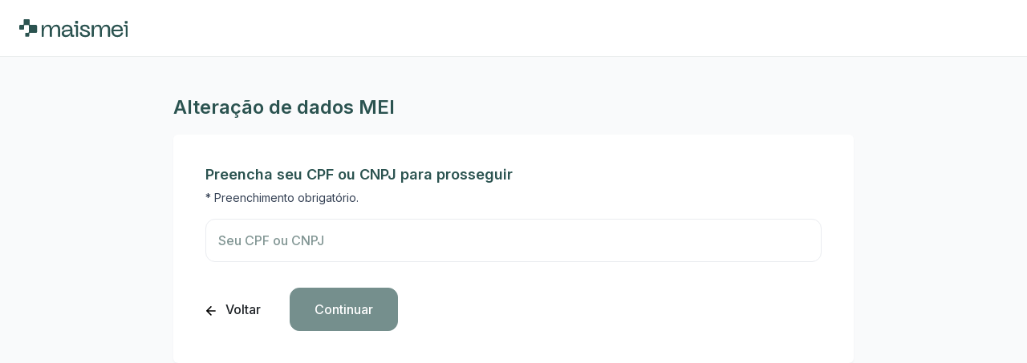

--- FILE ---
content_type: text/html; charset=UTF-8
request_url: https://web.maismei.com.br/alteracao-mei/dd88917d-7e3b-4573-807a-56a25d9769bf/cpf-cnpj
body_size: 47732
content:
<!DOCTYPE html>
<html lang="pt-BR" dir="ltr" xmlns:fb="https://www.facebook.com/2008/fbml" xmlns:og="http://ogp.me/ns#" xmlns="http://www.w3.org/1999/xhtml" itemscope itemtype="http://schema.org/WebPage">
    <head prefix="og: http://ogp.me/ns# fb: http://ogp.me/ns/fb# product: http://ogp.me/ns/product#">

        <!-- Google Tag Manager -->
        <script>(function(w,d,s,l,i){w[l]=w[l]||[];w[l].push({'gtm.start':
              new Date().getTime(),event:'gtm.js'});var f=d.getElementsByTagName(s)[0],
            j=d.createElement(s),dl=l!='dataLayer'?'&l='+l:'';j.async=true;j.src=
            'https://www.googletagmanager.com/gtm.js?id='+i+dl;f.parentNode.insertBefore(j,f);
          })(window,document,'script','dataLayer','GTM-5NQZB8V');</script>
        <!-- End Google Tag Manager -->

        
<title>MaisMei - A plataforma feita para o microempreendedor individual.</title>

<meta charset="UTF-8" />

<meta name="description" content="Com o MaisMei você pode abrir sua MEI, acompanhar as DAS da MEI e ainda consumir muitos materias feitos por especialistas!" />
<meta name="keywords" content="mei, microempreendedor, maismei"/>
<meta name="resource-type" content="document">
<meta name="classification" content="Internet">
<meta name="distribution" content="Global">
<meta name="rating" content="General">
<meta name="language" content="pt-br">
<meta name="doc-class" content="Completed">
<meta name="doc-rights" content="Public">

<!-- ===================== -->
<!-- APPS BAR -->
<!-- ===================== -->
<!-- <meta name="apple-itunes-app" content="app-id=1437671032"> -->
<!-- <meta name="google-play-app" content="app-id=com.supermei.supermei"> -->

<!-- ===================== -->
<!-- Favicons -->
<!-- ===================== -->
<link rel="apple-touch-icon" sizes="180x180" href="/front-assets/images/favicons/apple-touch-icon.png">
<link rel="icon" type="image/png" sizes="32x32" href="/front-assets/images/favicons/favicon-32x32.png">
<link rel="icon" type="image/png" sizes="16x16" href="/front-assets/images/favicons/favicon-16x16.png">
<link rel="icon" type="image/png" sizes="150x150" href="/front-assets/images/favicons/mstile-150x150.png">
<link rel="manifest" href="/front-assets/images/favicons/site.webmanifest">
<link rel="mask-icon" href="/front-assets/images/favicons/safari-pinned-tab.svg" color="#5bbad5">
<meta name="msapplication-config" content="/front-assets/images/favicons/browserconfig.xml" />
<meta name="msapplication-TileColor" content="#da532c">
<meta name="theme-color" content="#ffffff">

<!-- ===================== -->
<!-- Mobile Specific Metas -->
<!-- ===================== -->
<meta name="viewport" content="width=device-width, initial-scale=1, maximum-scale=1, user-scalable=0">
<meta http-equiv="X-UA-Compatible" content="IE=edge,chrome=1">
<meta name="apple-mobile-web-app-capable" content="yes" />
<meta name="apple-mobile-web-app-status-bar-style" content="black-translucent" />

<!-- ===================== -->
<!-- AUTHOR -->
<!-- ===================== -->
<meta name="author" content="MaisMei" />
<meta name="reply-to" content="contato@maismei.com.br" />
<meta name="publisher" content="MaisMei">

<!-- ===================== -->
<!-- ROBOTS -->
<!-- ===================== -->
<meta name="robots" content="noindex, nofollow">

<!-- ===================== -->
<!-- FACEBOOK -->
<!-- ===================== -->
<meta property="fb:app_id" content="416490148888895" />
<meta property="og:title" content="MaisMei - A plataforma feita para o microempreendedor individual." />
<meta property="og:locale" content="pt_BR" />
<meta property="og:type" content="website" />
<meta property="og:url" content= https://www.maismei.com.br  />
<meta property="og:site_name" content="MaisMei - A plataforma feita para o microempreendedor individual." />
<meta property="og:description" content="Com o MaisMei você pode abrir sua MEI, acompanhar as DAS da MEI e ainda consumir muitos materias feitos por especialistas!" />
<meta property="og:image" content="https://assets.maismei.com.br/miscellaneous/img-share.png" />
<meta property="og:image:secure_url" content="https://assets.maismei.com.br/miscellaneous/img-share.png" />
<meta property="og:image:type" content="image/jpeg">
<meta property="og:image:width" content="1200">
<meta property="og:image:height" content="600">
<meta property="fb:admins" content="100001842874999"/>

<!-- ===================== -->
<!-- TWITTER -->
<!-- ===================== -->
<meta name="twitter:title" content="MaisMei - A plataforma feita para o microempreendedor individual." />
<meta name="twitter:card" content="summary" />
<meta name="twitter:site" content="https://www.maismei.com.br" />
<meta name="twitter:description" content="Com o MaisMei você pode abrir sua MEI, acompanhar as DAS da MEI e ainda consumir muitos materias feitos por especialistas!" />
<meta name="twitter:image:alt" content="MaisMei - A plataforma feita para o microempreendedor individual." />
<meta name="twitter:image" content="https://assets.maismei.com.br/miscellaneous/img-share.png" />

<meta name="csrf-param" content="_csrf-web-maismei">
<meta name="csrf-token" content="NOG0YQLURdgKUbcEjyec0uMd3ffvEbtudwQ7mJLDL3RCsPEMNbgMkScL8U66cPGe1mWQgYhC6AM_Xnbx9qAXOw==">

<link href="/assets/4d31f2fd/css/bootstrap.css?v=1695164694" rel="stylesheet">
<link href="/front-assets/all.min.css?v=1762387207" rel="stylesheet">

    </head>
    <body class="layout-simple xs-container services">

        <!-- Google Tag Manager (noscript) -->
        <noscript><iframe src="https://www.googletagmanager.com/ns.html?id=GTM-5NQZB8V"
                          height="0" width="0" style="display:none;visibility:hidden"></iframe></noscript>
        <!-- End Google Tag Manager (noscript) -->

        
            <svg style="display:none;">

    <symbol id="icon-logo-maismei-dark" viewBox="0 0 1281 357">
        <path fill-rule="evenodd" clip-rule="evenodd" d="M117.54 246.093C117.54 240.636 122.041 236.212 127.594 236.212L177.655 236.213H197.644C204.742 236.213 210.496 230.526 210.496 223.512V154.153C210.496 147.139 204.742 141.452 197.644 141.452H177.655V141.474H132.376C126.823 141.474 122.322 137.05 122.322 131.593V82.8934C122.322 77.4373 117.821 73.0139 112.269 73.0125L62.0641 73C56.5101 72.9986 52.007 77.4229 52.007 82.8809V131.703C52.007 137.159 47.5054 141.583 41.9524 141.583L10.0544 141.584C4.50137 141.585 -0.000156885 146.009 4.10084e-09 151.466L0.0010449 187.79C0.00120187 193.247 4.50294 197.67 10.056 197.67L47.0189 197.669C52.5721 197.669 57.0735 193.245 57.0733 187.788L57.0724 151.965C57.0721 146.506 61.5754 142.082 67.1295 142.083L104.034 142.092C109.585 142.094 114.085 146.516 114.086 151.971L114.105 224.606C114.106 230.064 109.604 234.49 104.05 234.489L80.0372 234.489C74.4841 234.489 69.9824 238.912 69.9822 244.369L69.9815 271.343C69.9815 276.8 74.4829 281.224 80.0359 281.224L107.484 281.225C113.037 281.225 117.539 276.802 117.539 271.345L117.54 246.093ZM661.39 119.802V100.655C661.39 96.615 664.714 93.3469 668.803 93.3469H688.236C692.328 93.3469 695.651 96.615 695.651 100.655V119.802C695.651 123.842 692.328 127.11 688.236 127.11H668.803C664.714 127.11 661.39 123.842 661.39 119.802ZM669.03 162.881L651.202 162.661C648.249 162.625 645.869 160.255 645.869 157.336V147.019C645.869 144.073 648.291 141.692 651.271 141.692L676.668 141.693C682.94 141.693 687.813 142.252 691.164 145.299C694.522 148.352 696.083 153.136 696.083 159.391V276.483C696.083 279.429 693.661 281.809 690.681 281.809H677.68C674.699 281.809 672.278 279.429 672.278 276.483V166.116C672.278 164.349 670.833 162.904 669.03 162.881ZM1255.21 94.3925C1251.7 94.3925 1248.85 97.1964 1248.85 100.655V119.802C1248.85 123.261 1251.7 126.065 1255.21 126.065H1274.64C1278.15 126.065 1281 123.261 1281 119.802V100.655C1281 97.1964 1278.15 94.3925 1274.64 94.3925H1255.21ZM1263.53 281.715C1261.14 281.715 1259.19 279.799 1259.19 277.435V165.021C1259.19 162.678 1257.28 160.77 1254.9 160.74L1237.07 160.521C1234.69 160.491 1232.78 158.584 1232.78 156.24V145.923C1232.78 143.559 1234.73 141.643 1237.13 141.643L1262.57 141.643C1274.88 141.643 1280.88 146.083 1280.88 158.296V277.435C1280.88 279.799 1278.94 281.715 1276.54 281.715H1263.53ZM1108.32 157.907L1108.33 157.904C1121.14 145.284 1137.85 139.004 1158.37 139.004C1178.51 139.004 1194.67 145 1206.73 157.077C1218.81 169.164 1224.79 185.924 1224.79 207.215V212.546C1224.79 215.084 1222.71 217.142 1220.14 217.142H1116.7C1115.29 217.142 1114.21 218.304 1114.34 219.632C1115.55 232.239 1119.62 242.562 1126.49 250.664C1134.12 259.242 1145.8 263.622 1161.75 263.622C1173.23 263.622 1182.57 260.98 1189.86 255.776C1196.49 250.872 1201.11 243.945 1203.69 234.929C1204.27 232.917 1206.1 231.426 1208.28 231.426H1223.95C1226.94 231.426 1229.23 234.22 1228.31 237.137C1226.88 241.697 1225 246.043 1222.69 250.174C1219.82 255.634 1215.82 261.069 1210.71 266.484C1205.69 271.992 1198.88 276.419 1190.31 279.793L1190.31 279.796L1190.3 279.798C1181.9 282.997 1172.38 284.586 1161.75 284.586C1137.88 284.586 1119.71 277.671 1107.43 263.687L1107.42 263.682L1107.42 263.676C1095.4 249.577 1089.42 231.654 1089.42 209.991C1089.42 187.955 1095.68 170.549 1108.32 157.909L1108.32 157.907ZM1189.17 171.315L1189.17 171.311C1181.9 163.974 1171.69 160.245 1158.37 160.245C1145.06 160.245 1134.35 163.972 1126.13 171.35C1118.91 177.972 1114.95 186.012 1114.2 195.512C1114.11 196.755 1115.14 197.843 1116.51 197.843H1197.7C1199.06 197.843 1200.11 196.756 1200.02 195.502C1199.35 185.815 1195.73 177.774 1189.18 171.32L1189.17 171.315ZM1042.93 169.489L1042.92 169.483C1039.06 163.607 1031.98 160.523 1021.27 160.523C1007.91 160.523 997.332 165.909 989.453 176.739C981.732 187.424 977.818 201.805 977.818 219.982V276.484C977.818 279.43 975.396 281.81 972.416 281.81H958.008C955.027 281.81 952.605 279.43 952.605 276.484V199.166C952.605 185.151 950.535 175.333 946.587 169.495L946.582 169.489L946.577 169.483C942.718 163.607 935.63 160.523 924.927 160.523C911.56 160.523 900.986 165.909 893.107 176.74C885.388 187.425 881.474 201.805 881.474 219.982V276.484C881.474 279.43 879.052 281.81 876.072 281.81H861.661C858.683 281.81 856.259 279.43 856.259 276.484V147.105C856.259 144.16 858.683 141.779 861.661 141.779H876.072C879.052 141.779 881.474 144.16 881.474 147.105V178.99C881.474 179.537 881.925 179.988 882.491 179.988C882.96 179.988 883.385 179.659 883.503 179.186C886.846 165.623 892.52 155.545 900.822 148.866C909.132 142.182 919.948 139.004 933.379 139.004C945.821 139.004 955.703 142.879 962.888 150.716C969.875 157.97 971.604 167.723 973.186 179.573C973.285 180.319 973.932 180.882 974.7 180.882C975.406 180.882 976.038 180.392 976.218 179.688C979.69 166.186 986.33 155.992 995.518 149.179C1004.7 142.37 1016.34 139.004 1029.72 139.004C1044.09 139.004 1055.14 144.119 1062.69 154.414C1070.37 164.451 1074.16 177.643 1074.16 193.893V276.484C1074.16 279.43 1071.74 281.81 1068.76 281.81H1054.35C1051.37 281.81 1048.95 279.43 1048.95 276.484V199.166C1048.95 185.151 1046.88 175.333 1042.93 169.495L1042.93 169.489ZM823.76 273.797L823.755 273.801C814.83 281.065 800.44 284.586 780.827 284.586C760.262 284.586 744.451 280.459 733.549 272.045C722.612 263.603 716.777 250.968 715.931 234.316C715.779 231.322 718.258 228.928 721.225 228.928H735.635C738.634 228.928 740.971 231.319 741.196 234.17C741.99 244.171 745.704 251.54 752.24 256.438C758.813 261.362 768.385 263.899 781.11 263.899C792.142 263.899 799.98 262.417 804.8 259.604C809.487 256.867 811.886 252.347 811.886 245.794C811.886 239.581 808.974 235.136 804.685 231.765C800.357 228.363 794.66 226.089 789.228 224.305L789.21 224.299L789.191 224.292C787.738 223.756 784.684 222.842 779.981 221.544L779.974 221.543L779.969 221.541C775.489 220.254 772.453 219.321 770.901 218.75C762.826 216.159 756.424 213.933 751.702 212.072L751.695 212.069L751.688 212.066C747.116 210.19 742.275 207.663 737.165 204.493L737.153 204.486L737.142 204.478C731.949 201.068 728.147 197.054 725.795 192.419C723.453 187.807 722.301 182.46 722.301 176.408C722.301 164.976 726.967 155.873 736.254 149.199C745.513 142.36 758.252 139.004 774.348 139.004C794.562 139.004 809.365 143.464 818.482 152.635C826.679 160.712 831.237 170.529 832.143 182.04C832.38 185.064 829.864 187.445 826.908 187.445H812.498C809.49 187.445 807.183 185.043 806.884 182.229C806.079 174.65 802.988 169.078 797.68 165.367C792.331 161.629 784.599 159.69 774.348 159.69C765.126 159.69 758.385 161.096 753.983 163.768C749.667 166.39 747.516 170.275 747.516 175.575C747.516 181.586 749.648 185.958 753.829 188.876C758.19 191.918 766.499 195.395 778.893 199.28L778.9 199.282L778.907 199.284C780.602 199.841 783.603 200.857 787.908 202.333C792.37 203.615 795.583 204.637 797.515 205.394C799.435 205.965 802.266 206.989 805.987 208.456C822.491 214.153 837.099 226.419 837.099 244.961C837.099 256.732 832.649 266.372 823.767 273.792L823.76 273.797ZM549.433 201.179L601.078 196.296C602.848 196.129 604.12 194.628 603.936 192.972C602.713 181.928 598.911 173.791 592.651 168.403C586.386 163.011 577.509 160.245 565.876 160.245C554.791 160.245 545.638 162.972 538.343 168.36C532.202 173.016 528.693 180.161 527.934 189.973C527.713 192.826 525.374 195.216 522.375 195.216H508.528C505.57 195.216 503.061 192.836 503.282 189.817C504.269 176.394 509.88 164.815 520.071 155.116C531.391 144.34 546.703 139.004 565.876 139.004C585.443 139.004 600.956 144.814 612.275 156.532C623.765 168.231 629.473 183.588 629.473 202.497V257.056C629.473 258.839 630.941 260.291 632.762 260.291H644.636C647.617 260.291 650.038 262.672 650.038 265.617V276.484C650.038 279.43 647.617 281.81 644.636 281.81H624.191C618.494 281.81 614.025 280.431 610.985 277.487C607.942 274.54 606.514 270.2 606.514 264.667V264.642L607.48 245.051C607.512 244.367 606.958 243.787 606.252 243.787C605.696 243.787 605.19 244.167 605.035 244.723C601.358 257.927 594.96 267.923 585.791 274.608C576.624 281.289 564.793 284.586 550.383 284.586C542.6 284.586 535.636 283.651 529.505 281.763L529.484 281.757L529.466 281.751C523.569 279.689 518.928 277.228 515.598 274.334L515.586 274.323L515.572 274.311C512.293 271.27 509.593 267.753 507.472 263.766L507.468 263.757L507.463 263.749C505.37 259.622 504.011 255.915 503.422 252.637V252.633V252.628C502.85 249.241 502.562 245.852 502.562 242.463C502.562 230.378 506.479 220.797 514.397 213.857C522.281 206.948 534.008 202.764 549.428 201.179L549.433 201.179ZM600.634 215.404L553.591 220.19C544.456 221.108 537.917 223.117 533.826 226.098L533.812 226.106L533.801 226.115C529.845 228.826 527.775 233.262 527.775 239.688C527.775 247.24 530.05 252.945 534.477 256.958C538.925 260.989 545.121 263.066 553.2 263.066C568.556 263.066 580.853 258.428 590.204 249.216C598.534 241.008 603.166 230.802 604.088 218.542C604.224 216.719 602.602 215.203 600.634 215.404ZM451.918 169.489L451.913 169.483C448.054 163.607 440.966 160.523 430.263 160.523C416.899 160.523 406.324 165.908 398.445 176.738C390.724 187.424 386.81 201.805 386.81 219.982V276.484C386.81 279.43 384.388 281.81 381.408 281.81H366.997C364.019 281.81 361.595 279.43 361.595 276.484V199.166C361.595 185.151 359.527 175.333 355.576 169.495L355.572 169.489L355.569 169.483C351.708 163.607 344.622 160.523 333.919 160.523C320.552 160.523 309.978 165.909 302.098 176.739C294.378 187.424 290.464 201.805 290.464 219.982V276.484C290.464 279.43 288.042 281.81 285.064 281.81H270.653C267.672 281.81 265.251 279.43 265.251 276.484V147.105C265.251 144.16 267.672 141.779 270.653 141.779H285.064C288.042 141.779 290.464 144.16 290.464 147.105V178.99C290.464 179.537 290.917 179.988 291.482 179.988C291.952 179.988 292.377 179.659 292.494 179.186C295.838 165.623 301.512 155.545 309.814 148.866C318.121 142.182 328.94 139.004 342.368 139.004C354.81 139.004 364.693 142.879 371.877 150.716C378.866 157.97 380.594 167.723 382.178 179.573C382.277 180.319 382.923 180.882 383.689 180.882C384.395 180.882 385.028 180.392 385.209 179.688C388.68 166.186 395.319 155.992 404.507 149.179C413.69 142.37 425.337 139.004 438.715 139.004C453.084 139.004 464.128 144.119 471.678 154.414C479.364 164.45 483.154 177.642 483.154 193.893V276.484C483.154 279.43 480.732 281.81 477.752 281.81H463.343C460.363 281.81 457.941 279.43 457.941 276.484V199.166C457.941 185.151 455.871 175.333 451.923 169.495L451.918 169.489Z" fill="#2B5350"/>
    </symbol>

    <symbol id="icon-logo-maismei-light" viewBox="0 0 1281 357">
        <path fill-rule="evenodd" clip-rule="evenodd" d="M117.54 246.093C117.54 240.636 122.041 236.212 127.594 236.212L177.655 236.213H197.644C204.742 236.213 210.496 230.526 210.496 223.512V154.153C210.496 147.139 204.742 141.452 197.644 141.452H177.655V141.474H132.376C126.823 141.474 122.322 137.05 122.322 131.593V82.8934C122.322 77.4373 117.821 73.0138 112.269 73.0125L62.0641 73C56.5101 72.9986 52.007 77.4229 52.007 82.8809V131.703C52.007 137.16 47.5054 141.583 41.9524 141.583L10.0544 141.584C4.50137 141.585 -0.000156946 146.009 4.10405e-09 151.466L0.00104484 187.79C0.00120181 193.247 4.50294 197.67 10.056 197.67L47.0189 197.669C52.5721 197.669 57.0735 193.245 57.0733 187.788L57.0724 151.965C57.0721 146.506 61.5754 142.082 67.1295 142.083L104.034 142.092C109.585 142.094 114.085 146.516 114.086 151.971L114.105 224.606C114.106 230.064 109.604 234.49 104.05 234.489L80.0372 234.489C74.4841 234.489 69.9824 238.912 69.9822 244.369L69.9815 271.343C69.9815 276.8 74.4829 281.224 80.0359 281.224L107.484 281.225C113.037 281.225 117.539 276.802 117.539 271.345L117.54 246.093ZM661.39 119.802V100.655C661.39 96.615 664.714 93.3469 668.803 93.3469H688.236C692.328 93.3469 695.651 96.615 695.651 100.655V119.802C695.651 123.842 692.328 127.11 688.236 127.11H668.803C664.714 127.11 661.39 123.842 661.39 119.802ZM669.03 162.881L651.202 162.662C648.249 162.625 645.869 160.255 645.869 157.336V147.019C645.869 144.073 648.291 141.692 651.271 141.692L676.668 141.693C682.94 141.693 687.813 142.252 691.164 145.299C694.522 148.352 696.083 153.136 696.083 159.391V276.483C696.083 279.429 693.661 281.809 690.681 281.809H677.68C674.699 281.809 672.278 279.429 672.278 276.483V166.116C672.278 164.349 670.833 162.904 669.03 162.881ZM1255.21 94.3925C1251.7 94.3925 1248.85 97.1964 1248.85 100.655V119.802C1248.85 123.261 1251.7 126.065 1255.21 126.065H1274.64C1278.15 126.065 1281 123.261 1281 119.802V100.655C1281 97.1964 1278.15 94.3925 1274.64 94.3925H1255.21ZM1263.53 281.715C1261.14 281.715 1259.19 279.799 1259.19 277.435V165.021C1259.19 162.678 1257.28 160.77 1254.9 160.74L1237.07 160.521C1234.69 160.491 1232.78 158.584 1232.78 156.24V145.923C1232.78 143.559 1234.73 141.643 1237.13 141.643L1262.57 141.643C1274.88 141.643 1280.88 146.083 1280.88 158.296V277.435C1280.88 279.799 1278.94 281.715 1276.54 281.715H1263.53ZM1108.32 157.907L1108.33 157.904C1121.14 145.284 1137.85 139.004 1158.37 139.004C1178.51 139.004 1194.67 145 1206.73 157.077C1218.81 169.164 1224.79 185.924 1224.79 207.215V212.546C1224.79 215.084 1222.71 217.142 1220.14 217.142H1116.7C1115.29 217.142 1114.21 218.304 1114.34 219.632C1115.55 232.239 1119.62 242.562 1126.49 250.664C1134.12 259.242 1145.8 263.622 1161.75 263.622C1173.23 263.622 1182.57 260.98 1189.86 255.776C1196.49 250.872 1201.11 243.945 1203.69 234.929C1204.27 232.917 1206.1 231.426 1208.28 231.426H1223.95C1226.94 231.426 1229.23 234.22 1228.31 237.137C1226.88 241.697 1225 246.043 1222.69 250.174C1219.82 255.634 1215.82 261.069 1210.71 266.484C1205.69 271.992 1198.88 276.419 1190.31 279.793L1190.31 279.796L1190.3 279.798C1181.9 282.997 1172.38 284.586 1161.75 284.586C1137.88 284.586 1119.71 277.671 1107.43 263.687L1107.42 263.682L1107.42 263.676C1095.4 249.577 1089.42 231.654 1089.42 209.991C1089.42 187.955 1095.68 170.549 1108.32 157.909L1108.32 157.907ZM1189.17 171.316L1189.17 171.311C1181.9 163.974 1171.69 160.245 1158.37 160.245C1145.06 160.245 1134.35 163.972 1126.13 171.35C1118.91 177.972 1114.95 186.012 1114.2 195.512C1114.11 196.755 1115.14 197.843 1116.51 197.843H1197.7C1199.06 197.843 1200.11 196.756 1200.02 195.502C1199.35 185.815 1195.73 177.774 1189.18 171.32L1189.17 171.316ZM1042.93 169.489L1042.92 169.483C1039.06 163.606 1031.98 160.523 1021.27 160.523C1007.91 160.523 997.332 165.909 989.453 176.739C981.732 187.424 977.818 201.805 977.818 219.982V276.484C977.818 279.43 975.396 281.81 972.416 281.81H958.008C955.027 281.81 952.605 279.43 952.605 276.484V199.166C952.605 185.151 950.535 175.333 946.587 169.495L946.582 169.489L946.577 169.483C942.718 163.606 935.63 160.523 924.927 160.523C911.56 160.523 900.986 165.909 893.107 176.74C885.388 187.425 881.474 201.805 881.474 219.982V276.484C881.474 279.43 879.052 281.81 876.072 281.81H861.661C858.683 281.81 856.259 279.43 856.259 276.484V147.105C856.259 144.16 858.683 141.779 861.661 141.779H876.072C879.052 141.779 881.474 144.16 881.474 147.105V178.99C881.474 179.537 881.925 179.988 882.491 179.988C882.96 179.988 883.385 179.659 883.503 179.186C886.846 165.623 892.52 155.545 900.822 148.866C909.132 142.183 919.948 139.004 933.379 139.004C945.821 139.004 955.703 142.879 962.888 150.716C969.875 157.97 971.604 167.723 973.186 179.573C973.285 180.319 973.932 180.882 974.7 180.882C975.406 180.882 976.038 180.392 976.218 179.688C979.69 166.186 986.33 155.992 995.518 149.179C1004.7 142.37 1016.34 139.004 1029.72 139.004C1044.09 139.004 1055.14 144.119 1062.69 154.414C1070.37 164.451 1074.16 177.643 1074.16 193.893V276.484C1074.16 279.43 1071.74 281.81 1068.76 281.81H1054.35C1051.37 281.81 1048.95 279.43 1048.95 276.484V199.166C1048.95 185.151 1046.88 175.333 1042.93 169.495L1042.93 169.489ZM823.76 273.797L823.755 273.801C814.83 281.065 800.44 284.586 780.827 284.586C760.262 284.586 744.451 280.459 733.549 272.045C722.612 263.603 716.777 250.968 715.931 234.316C715.779 231.322 718.258 228.928 721.225 228.928H735.635C738.634 228.928 740.971 231.319 741.196 234.17C741.99 244.171 745.704 251.54 752.24 256.438C758.813 261.362 768.385 263.899 781.11 263.899C792.142 263.899 799.98 262.417 804.8 259.604C809.487 256.867 811.886 252.347 811.886 245.794C811.886 239.581 808.974 235.136 804.685 231.765C800.357 228.363 794.66 226.089 789.228 224.305L789.21 224.299L789.191 224.292C787.738 223.756 784.684 222.842 779.981 221.545L779.974 221.543L779.969 221.541C775.489 220.254 772.453 219.321 770.901 218.75C762.826 216.159 756.424 213.933 751.702 212.072L751.695 212.069L751.688 212.066C747.116 210.19 742.275 207.663 737.165 204.493L737.153 204.486L737.142 204.478C731.949 201.068 728.147 197.054 725.795 192.419C723.453 187.808 722.301 182.46 722.301 176.408C722.301 164.976 726.967 155.873 736.254 149.199C745.513 142.36 758.252 139.004 774.348 139.004C794.562 139.004 809.365 143.464 818.482 152.635C826.679 160.712 831.237 170.529 832.143 182.04C832.38 185.064 829.864 187.445 826.908 187.445H812.498C809.49 187.445 807.183 185.043 806.884 182.229C806.079 174.65 802.988 169.078 797.68 165.367C792.331 161.629 784.599 159.69 774.348 159.69C765.126 159.69 758.385 161.096 753.983 163.768C749.667 166.39 747.516 170.275 747.516 175.575C747.516 181.586 749.648 185.958 753.829 188.876C758.19 191.918 766.499 195.395 778.893 199.28L778.9 199.282L778.907 199.284C780.602 199.841 783.603 200.857 787.908 202.333C792.37 203.615 795.583 204.637 797.515 205.394C799.435 205.965 802.266 206.989 805.987 208.456C822.491 214.153 837.099 226.419 837.099 244.961C837.099 256.732 832.649 266.372 823.767 273.792L823.76 273.797ZM549.433 201.179L601.078 196.296C602.848 196.129 604.12 194.628 603.936 192.972C602.713 181.928 598.911 173.791 592.651 168.403C586.386 163.011 577.509 160.245 565.876 160.245C554.791 160.245 545.638 162.972 538.343 168.36C532.202 173.016 528.693 180.161 527.934 189.973C527.713 192.826 525.374 195.216 522.375 195.216H508.528C505.57 195.216 503.061 192.836 503.282 189.817C504.269 176.394 509.88 164.815 520.071 155.116C531.391 144.34 546.703 139.004 565.876 139.004C585.443 139.004 600.956 144.814 612.275 156.532C623.765 168.231 629.473 183.588 629.473 202.497V257.056C629.473 258.839 630.941 260.291 632.762 260.291H644.636C647.617 260.291 650.038 262.672 650.038 265.617V276.484C650.038 279.43 647.617 281.81 644.636 281.81H624.191C618.494 281.81 614.025 280.431 610.985 277.487C607.942 274.54 606.514 270.2 606.514 264.667V264.642L607.48 245.051C607.512 244.367 606.958 243.787 606.252 243.787C605.696 243.787 605.19 244.167 605.035 244.723C601.358 257.927 594.96 267.923 585.791 274.608C576.624 281.29 564.793 284.586 550.383 284.586C542.6 284.586 535.636 283.651 529.505 281.763L529.484 281.757L529.466 281.751C523.569 279.689 518.928 277.228 515.598 274.334L515.586 274.323L515.572 274.311C512.293 271.27 509.593 267.753 507.472 263.766L507.468 263.757L507.463 263.749C505.37 259.622 504.011 255.915 503.422 252.637V252.633V252.628C502.85 249.241 502.562 245.852 502.562 242.463C502.562 230.378 506.479 220.797 514.397 213.857C522.281 206.948 534.008 202.764 549.428 201.179L549.433 201.179ZM600.634 215.404L553.591 220.19C544.456 221.108 537.917 223.117 533.826 226.098L533.812 226.106L533.801 226.115C529.845 228.826 527.775 233.262 527.775 239.688C527.775 247.24 530.05 252.945 534.477 256.958C538.925 260.989 545.121 263.066 553.2 263.066C568.556 263.066 580.853 258.428 590.204 249.216C598.534 241.008 603.166 230.802 604.088 218.542C604.224 216.719 602.602 215.203 600.634 215.404ZM451.918 169.489L451.913 169.483C448.054 163.606 440.966 160.523 430.263 160.523C416.899 160.523 406.324 165.908 398.445 176.738C390.724 187.424 386.81 201.805 386.81 219.982V276.484C386.81 279.43 384.388 281.81 381.408 281.81H366.997C364.019 281.81 361.595 279.43 361.595 276.484V199.166C361.595 185.151 359.527 175.333 355.576 169.495L355.572 169.489L355.569 169.483C351.708 163.606 344.622 160.523 333.919 160.523C320.552 160.523 309.978 165.909 302.098 176.739C294.378 187.424 290.464 201.805 290.464 219.982V276.484C290.464 279.43 288.042 281.81 285.064 281.81H270.653C267.672 281.81 265.251 279.43 265.251 276.484V147.105C265.251 144.16 267.672 141.779 270.653 141.779H285.064C288.042 141.779 290.464 144.16 290.464 147.105V178.99C290.464 179.537 290.917 179.988 291.482 179.988C291.952 179.988 292.377 179.659 292.494 179.186C295.838 165.623 301.512 155.545 309.814 148.866C318.121 142.183 328.94 139.004 342.368 139.004C354.81 139.004 364.693 142.879 371.877 150.716C378.866 157.97 380.594 167.723 382.178 179.573C382.277 180.319 382.923 180.882 383.689 180.882C384.395 180.882 385.028 180.392 385.209 179.688C388.68 166.186 395.319 155.992 404.507 149.179C413.69 142.37 425.337 139.004 438.715 139.004C453.084 139.004 464.128 144.119 471.678 154.414C479.364 164.45 483.154 177.642 483.154 193.893V276.484C483.154 279.43 480.732 281.81 477.752 281.81H463.343C460.363 281.81 457.941 279.43 457.941 276.484V199.166C457.941 185.151 455.871 175.333 451.923 169.495L451.918 169.489Z" fill="white"/>
    </symbol>

    <symbol id="icon-logo-symbol" viewBox="0 0 386 357">
        <path fill-rule="evenodd" clip-rule="evenodd" d="M231.218 280.041C221.721 280.041 214.022 287.605 214.022 296.934L214.021 340.107C214.02 349.437 206.321 357 196.824 357L149.881 356.999C140.384 356.999 132.686 349.435 132.686 340.105L132.687 293.988C132.687 284.658 140.386 277.095 149.883 277.095L190.951 277.096C200.45 277.097 208.15 269.531 208.147 260.199L208.115 136.015C208.113 126.689 200.418 119.129 190.924 119.126L127.808 119.111C118.309 119.109 110.607 126.673 110.608 136.005L110.609 197.252C110.61 206.582 102.911 214.145 93.414 214.146L30.1982 214.147C20.7011 214.147 13.0021 206.584 13.0018 197.254L13 135.152C12.9997 125.822 20.6985 118.258 30.1955 118.258L84.749 118.256C94.2458 118.256 101.945 110.693 101.945 101.363V17.8933C101.945 8.5617 109.646 0.997645 119.145 1L205.008 1.02129C214.504 1.02364 222.2 8.58635 222.2 17.9146V101.176C222.2 110.506 229.899 118.069 239.396 118.069H316.834V118.032H351.021C363.159 118.032 373 127.754 373 139.746V258.328C373 270.321 363.159 280.043 351.021 280.043H316.834L231.218 280.041Z" fill="black"/>
    </symbol>

    <symbol id="icon-arrow-left" viewBox="0 0 14 14">
        <path d="M3.24754515,6 L12.833326,6 C13.3856107,6 13.833326,6.44771525 13.833326,7 C13.833326,7.55228475 13.3856107,8 12.833326,8 L3.58087264,8 L7.54044484,11.9595953 C7.930968,12.3501207 7.93096615,12.9832857 7.54044072,13.3738088 C7.14991529,13.764332 6.51675031,13.7643302 6.12622716,13.3738047 L0.461026637,7.70857118 C0.460045953,7.70759453 0.459067307,7.70661588 0.458090684,7.70563521 L0.292891158,7.54043472 C-0.0976313328,7.14990995 -0.0976302474,6.51674628 0.292893582,6.12622286 L6.12622958,0.292892855 C6.51675408,-0.0976312358 7.14991905,-0.0976309101 7.54044314,0.292893582 C7.93096724,0.683418075 7.93096691,1.31658305 7.54044242,1.70710714 L3.24754515,6 Z"></path>
    </symbol>

    <symbol id="icon-arrow-down" viewBox="0 0 14 15">
        <path d="M3.24754515,7 L12.833326,7 C13.3856107,7 13.833326,7.44771525 13.833326,8 C13.833326,8.55228475 13.3856107,9 12.833326,9 L3.58087264,9 L7.54044484,12.9595953 C7.930968,13.3501207 7.93096615,13.9832857 7.54044072,14.3738088 C7.14991529,14.764332 6.51675031,14.7643302 6.12622716,14.3738047 L0.461026637,8.70857118 C0.460045953,8.70759453 0.459067307,8.70661588 0.458090684,8.70563521 L0.292891158,8.54043472 C-0.0976313328,8.14990995 -0.0976302474,7.51674628 0.292893582,7.12622286 L6.12622958,1.29289286 C6.51675408,0.902368764 7.14991905,0.90236909 7.54044314,1.29289358 C7.93096724,1.68341808 7.93096691,2.31658305 7.54044242,2.70710714 L3.24754515,7 Z" transform="translate(6.916663, 7.833350) rotate(-90.000000) translate(-6.916663, -7.833350) "></path>
    </symbol>

    <symbol id="icon-arrow-right" viewBox="0 0 14 14">
        <path d="M3.24754515,6 L12.833326,6 C13.3856107,6 13.833326,6.44771525 13.833326,7 C13.833326,7.55228475 13.3856107,8 12.833326,8 L3.58087264,8 L7.54044484,11.9595953 C7.930968,12.3501207 7.93096615,12.9832857 7.54044072,13.3738088 C7.14991529,13.764332 6.51675031,13.7643302 6.12622716,13.3738047 L0.461026637,7.70857118 C0.460045953,7.70759453 0.459067307,7.70661588 0.458090684,7.70563521 L0.292891158,7.54043472 C-0.0976313328,7.14990995 -0.0976302474,6.51674628 0.292893582,6.12622286 L6.12622958,0.292892855 C6.51675408,-0.0976312358 7.14991905,-0.0976309101 7.54044314,0.292893582 C7.93096724,0.683418075 7.93096691,1.31658305 7.54044242,1.70710714 L3.24754515,6 Z" transform="translate(6.916663, 6.833350) scale(-1, 1) translate(-6.916663, -6.833350) "></path>
    </symbol>

    <symbol id="icon-arrow-up" viewBox="0 0 14 15">
        <path d="M3.24754515,7 L12.833326,7 C13.3856107,7 13.833326,7.44771525 13.833326,8 C13.833326,8.55228475 13.3856107,9 12.833326,9 L3.58087264,9 L7.54044484,12.9595953 C7.930968,13.3501207 7.93096615,13.9832857 7.54044072,14.3738088 C7.14991529,14.764332 6.51675031,14.7643302 6.12622716,14.3738047 L0.461026637,8.70857118 C0.460045953,8.70759453 0.459067307,8.70661588 0.458090684,8.70563521 L0.292891158,8.54043472 C-0.0976313328,8.14990995 -0.0976302474,7.51674628 0.292893582,7.12622286 L6.12622958,1.29289286 C6.51675408,0.902368764 7.14991905,0.90236909 7.54044314,1.29289358 C7.93096724,1.68341808 7.93096691,2.31658305 7.54044242,2.70710714 L3.24754515,7 Z" transform="translate(6.916663, 7.833350) rotate(90.000000) translate(-6.916663, -7.833350) "></path>
    </symbol>

    <symbol id="icon-chevron-left" viewBox="0 0 8 13">
        <path d="M4,7.58579 L-0.292889925,3.292893 C-0.683419925,2.902369 -1.31658192,2.902369 -1.70710692,3.292893 C-2.09763103,3.683418 -2.09763103,4.31658 -1.70710692,4.70711 L3.29289007,9.70711 C3.68342007,10.09763 4.31658008,10.09763 4.70711007,9.70711 L9.70710008,4.70711 C10.0976001,4.31658 10.0976001,3.683418 9.70710008,3.292893 C9.31660008,2.902369 8.68340008,2.902369 8.29290008,3.292893 L4,7.58579 Z" transform="translate(3.999988, 6.500000) rotate(90.000000) translate(-3.999988, -6.500000) "></path>
    </symbol>

    <symbol id="icon-chevron-down" viewBox="0 0 12 7">
        <path d="M6,4.58579 L1.70711008,0.292893 C1.31658008,-0.097631 0.683418075,-0.097631 0.292893075,0.292893 C-0.097631025,0.683418 -0.097631025,1.31658 0.292893075,1.70711 L5.29289007,6.70711 C5.68342007,7.09763 6.31658008,7.09763 6.70711007,6.70711 L11.7071001,1.70711 C12.0976001,1.31658 12.0976001,0.683418 11.7071001,0.292893 C11.3166001,-0.097631 10.6834001,-0.097631 10.2929001,0.292893 L6,4.58579 Z"></path>
    </symbol>

    <symbol id="icon-chevron-right" viewBox="0 0 8 13">
        <path d="M4,7.58579 L-0.292889925,3.292893 C-0.683419925,2.902369 -1.31658192,2.902369 -1.70710692,3.292893 C-2.09763102,3.683418 -2.09763102,4.31658 -1.70710692,4.70711 L3.29289008,9.70711 C3.68342008,10.09763 4.31658008,10.09763 4.70711008,9.70711 L9.70710008,4.70711 C10.0976001,4.31658 10.0976001,3.683418 9.70710008,3.292893 C9.31660008,2.902369 8.68340008,2.902369 8.29290008,3.292893 L4,7.58579 Z" transform="translate(3.999988, 6.500000) rotate(-90.000000) translate(-3.999988, -6.500000) "></path>
    </symbol>

    <symbol id="icon-chevron-up" viewBox="0 0 12 7">
        <path d="M6,4.58579 L1.70711008,0.292893 C1.31658008,-0.097631 0.683418075,-0.097631 0.292893075,0.292893 C-0.097631025,0.683418 -0.097631025,1.31658 0.292893075,1.70711 L5.29289007,6.70711 C5.68342007,7.09763 6.31658008,7.09763 6.70711007,6.70711 L11.7071001,1.70711 C12.0976001,1.31658 12.0976001,0.683418 11.7071001,0.292893 C11.3166001,-0.097631 10.6834001,-0.097631 10.2929001,0.292893 L6,4.58579 Z" transform="translate(5.999988, 3.500000) scale(1, -1) translate(-5.999988, -3.500000) "></path>
    </symbol>


    <symbol id="icon-caret-left" viewBox="0 0 8 11">
        <path d="M8.9116648,2 C9.1799948,2 9.3291948,2.310378 9.1615948,2.519902 L4.3660148,8.514324 C4.2379048,8.674454 3.9943648,8.674454 3.8662548,8.514324 L-0.929277196,2.519903 C-1.0968968,2.310378 -0.947721196,2 -0.679399196,2 L8.9116648,2 Z" transform="translate(4.116150, 5.317211) rotate(90.000000) translate(-4.116150, -5.317211) "></path>
    </symbol>

    <symbol id="icon-caret-down" viewBox="0 0 11 7">
        <path d="M9.9116648,0 C10.1799948,0 10.3291948,0.310378 10.1615948,0.519902 L5.3660148,6.514324 C5.2379048,6.674454 4.9943648,6.674454 4.8662548,6.514324 L0.0707228043,0.519903 C-0.0968967957,0.310378 0.0522788043,0 0.320600804,0 L9.9116648,0 Z"></path>
    </symbol>

    <symbol id="icon-caret-right" viewBox="0 0 8 11">
        <path d="M8.9116648,2 C9.1799948,2 9.3291948,2.310378 9.1615948,2.519902 L4.3660148,8.514324 C4.2379048,8.674454 3.9943648,8.674454 3.8662548,8.514324 L-0.929277196,2.519903 C-1.0968968,2.310378 -0.947721196,2 -0.679399196,2 L8.9116648,2 Z" transform="translate(4.116150, 5.317211) rotate(-90.000000) translate(-4.116150, -5.317211) "></path>
    </symbol>

    <symbol id="icon-caret-up" viewBox="0 0 11 7">
        <path d="M9.9116648,0 C10.1799948,0 10.3291948,0.310378 10.1615948,0.519902 L5.3660148,6.514324 C5.2379048,6.674454 4.9943648,6.674454 4.8662548,6.514324 L0.0707228043,0.519903 C-0.0968967957,0.310378 0.0522788043,0 0.320600804,0 L9.9116648,0 Z" transform="translate(5.116150, 3.317211) scale(1, -1) translate(-5.116150, -3.317211) "></path>
    </symbol>

    <symbol id="icon-dash" viewBox="0 0 20 21" fill="none" xmlns="http://www.w3.org/2000/svg">
        <path fill-rule="evenodd" clip-rule="evenodd" d="M13.3333 18H6.66667C4.36548 18 2.5 16.1345 2.5 13.8333V9.83334C2.50001 8.56758 3.07538 7.37046 4.06378 6.57974L7.39711 3.91308C8.91886 2.69566 11.0812 2.69566 12.6029 3.91308L15.9363 6.57974C16.9246 7.37047 17.5 8.56759 17.5 9.83334V13.8333C17.5 16.1345 15.6345 18 13.3333 18Z" stroke-width="1.5" stroke-linecap="round" stroke-linejoin="round"/>
    </symbol>

    <symbol id="icon-page" viewBox="0 0 20 21" fill="none" xmlns="http://www.w3.org/2000/svg">
        <path d="M13.3334 2.16666V5.5" stroke-width="1.5" stroke-linecap="round" stroke-linejoin="round"/>
        <path d="M6.66667 2.16666V5.5" stroke-width="1.5" stroke-linecap="round" stroke-linejoin="round"/>
        <path d="M2.5 7.99999H17.5" stroke-width="1.5" stroke-linecap="round" stroke-linejoin="round"/>
        <path fill-rule="evenodd" clip-rule="evenodd" d="M15.8333 3.83333H4.16667C3.24583 3.83333 2.5 4.57916 2.5 5.49999V16.3333C2.5 17.2542 3.24583 18 4.16667 18H15.8333C16.7542 18 17.5 17.2542 17.5 16.3333V5.49999C17.5 4.57916 16.7542 3.83333 15.8333 3.83333Z" stroke-width="1.5" stroke-linecap="round" stroke-linejoin="round"/>
    </symbol>

    <symbol id="icon-cog" width="24" height="24" viewBox="0 0 24 24" fill="none">
        <path fill-rule="evenodd" clip-rule="evenodd" d="M12 15.6316C14.0216 15.6316 15.6605 14.0057 15.6605 12C15.6605 9.99433 14.0216 8.36842 12 8.36842C9.97838 8.36842 8.33953 9.99433 8.33953 12C8.33953 14.0057 9.97838 15.6316 12 15.6316ZM12 13.6316C11.0917 13.6316 10.3554 12.9011 10.3554 12C10.3554 11.0989 11.0917 10.3684 12 10.3684C12.9083 10.3684 13.6446 11.0989 13.6446 12C13.6446 12.9011 12.9083 13.6316 12 13.6316Z" fill="#ACB9B9"/>
        <path fill-rule="evenodd" clip-rule="evenodd" d="M9.09429 3.33907C9.38357 1.97584 10.5958 1 12 1C13.4042 1 14.6164 1.97584 14.9057 3.33907L14.962 3.60457C16.0187 3.97101 16.9989 4.53018 17.8497 5.2566L18.1074 5.17298C19.442 4.73991 20.9 5.29353 21.6021 6.5C22.3042 7.70647 22.0585 9.23593 21.0131 10.1661L20.8113 10.3457C21.02 11.4399 21.018 12.5617 20.8095 13.6528L21.0131 13.8339C22.0585 14.7641 22.3042 16.2935 21.6021 17.5C20.9 18.7065 19.442 19.2601 18.1074 18.827L17.8489 18.7431C17.4276 19.1021 16.971 19.4234 16.4827 19.7031C15.9945 19.9827 15.4857 20.2144 14.9617 20.3969L14.9057 20.6609C14.6164 22.0242 13.4042 23 12 23C10.5958 23 9.38357 22.0242 9.09429 20.6609L9.03795 20.3954C7.98129 20.029 7.00107 19.4698 6.1503 18.7434L5.8926 18.827C4.55798 19.2601 3.10004 18.7065 2.39794 17.5C1.69584 16.2935 1.94155 14.7641 2.98689 13.8339L3.18874 13.6543C2.98002 12.5601 2.98202 11.4383 3.19048 10.3472L2.98689 10.1661C1.94155 9.23593 1.69584 7.70647 2.39794 6.5C3.10004 5.29353 4.55798 4.73991 5.8926 5.17298L6.1511 5.25686C6.57236 4.89792 7.02899 4.5766 7.51725 4.29693C8.00551 4.01726 8.51431 3.78559 9.03826 3.60311L9.09429 3.33907ZM12 3C11.5491 3 11.1598 3.31335 11.067 3.75109L10.8893 4.58834C10.8115 4.95506 10.5335 5.24784 10.1692 5.34682C9.59911 5.50169 9.04777 5.72966 8.52521 6.02898C8.00265 6.3283 7.52798 6.68802 7.10776 7.10038C6.83919 7.36392 6.44464 7.45636 6.0856 7.33986L5.26593 7.07388C4.83737 6.93482 4.36922 7.1126 4.14377 7.5C3.91832 7.8874 3.99722 8.37852 4.33289 8.6772L4.97653 9.24993C5.25789 9.50029 5.37444 9.88578 5.27841 10.2484C4.97456 11.396 4.97134 12.6029 5.27656 13.7524C5.37291 14.1152 5.25641 14.501 4.97486 14.7516L4.33289 15.3228C3.99722 15.6215 3.91832 16.1126 4.14377 16.5C4.36922 16.8874 4.83737 17.0652 5.26593 16.9261L6.08555 16.6602C6.44502 16.5435 6.84005 16.6363 7.10861 16.9005C7.95939 17.7375 9.01454 18.3382 10.1682 18.6509C10.5328 18.7497 10.811 19.0426 10.8888 19.4095L11.067 20.2489C11.1598 20.6867 11.5491 21 12 21C12.4509 21 12.8402 20.6867 12.933 20.2489L13.1107 19.4117C13.1885 19.0449 13.4665 18.7522 13.8308 18.6532C14.4009 18.4983 14.9522 18.2703 15.4748 17.971C15.9974 17.6717 16.472 17.312 16.8922 16.8996C17.1608 16.6361 17.5554 16.5436 17.9144 16.6601L18.7341 16.9261C19.1626 17.0652 19.6308 16.8874 19.8562 16.5C20.0817 16.1126 20.0028 15.6215 19.6671 15.3228L19.0235 14.7501C18.7421 14.4997 18.6256 14.1142 18.7216 13.7516C19.0254 12.604 19.0287 11.3971 18.7234 10.2476C18.6271 9.88479 18.7436 9.49897 19.0251 9.24844L19.6671 8.6772C20.0028 8.37852 20.0817 7.8874 19.8562 7.5C19.6308 7.1126 19.1626 6.93482 18.7341 7.07388L17.9144 7.33984C17.555 7.45649 17.1599 7.36367 16.8914 7.09947C16.0406 6.2625 14.9855 5.6618 13.8318 5.3491C13.4672 5.25027 13.189 4.95739 13.1112 4.59046L12.933 3.75109C12.8402 3.31335 12.4509 3 12 3Z" fill="#ACB9B9"/>
    </symbol>

    <symbol id="icon-benefits" viewBox="0 0 20 21" fill="none" xmlns="http://www.w3.org/2000/svg">
        <path fill-rule="evenodd" clip-rule="evenodd" d="M4.98667 18H3.33333C2.87333 18 2.5 17.6267 2.5 17.1667V12.1667C2.5 11.7067 2.87333 11.3333 3.33333 11.3333H4.98667C5.44667 11.3333 5.82 11.7067 5.82 12.1667V17.1667C5.82 17.6267 5.44667 18 4.98667 18Z" stroke-width="1.5" stroke-linecap="round" stroke-linejoin="round"/>
        <path d="M10.8 14.6667H12.7367C13.0958 14.6667 13.445 14.55 13.7325 14.3333L15.7375 12.8233C16.2383 12.4467 16.9383 12.4967 17.3808 12.9408V12.9408C17.8717 13.4342 17.8717 14.2333 17.3808 14.7258L15.6608 16.4533C15.1975 16.9183 14.6075 17.2358 13.9642 17.365L11.5317 17.8533C11.05 17.95 10.5525 17.9383 10.075 17.8183L7.87584 17.2667C7.61334 17.2 7.34251 17.1667 7.07084 17.1667H5.82001" stroke-width="1.5" stroke-linecap="round" stroke-linejoin="round"/>
        <path d="M10.8 14.6667H12.0325C12.7267 14.6667 13.29 14.1017 13.29 13.4042V13.1517C13.29 12.5725 12.8975 12.0675 12.3375 11.9275L10.435 11.45C10.1258 11.3725 9.80834 11.3333 9.49001 11.3333V11.3333C8.72084 11.3333 7.96834 11.5617 7.32834 11.9908L5.82001 13" stroke-width="1.5" stroke-linecap="round" stroke-linejoin="round"/>
        <path fill-rule="evenodd" clip-rule="evenodd" d="M12.7383 3.55084L12.4475 3.86167L12.1558 3.55084C11.5167 2.86917 10.4567 2.81334 9.74999 3.42334V3.42334C9.02749 4.04667 8.94166 5.1275 9.53583 5.87584C10.3858 6.94584 11.36 8.0025 12.4475 8.83334C13.5625 7.98167 14.5575 6.89334 15.4225 5.79584C15.9842 5.08334 15.8683 4.04917 15.1833 3.45667L15.1517 3.42917C14.4383 2.81334 13.3775 2.86917 12.7383 3.55084V3.55084Z" stroke-width="1.5" stroke-linecap="round" stroke-linejoin="round"/>
    </symbol>


    <symbol id="icon-star" width="24" height="24" viewBox="0 0 24 24" fill="none">
      <path fill-rule="evenodd" clip-rule="evenodd" d="M12 17.235L6.179 20L7.388 13.88L3 9.392L9.179 8.621L12 3L14.821 8.621L21 9.392L16.612 13.88L17.821 20L12 17.235Z" stroke="#ACB9B9" stroke-width="2" stroke-linecap="round" stroke-linejoin="round"/>
    </symbol>

    <symbol id="icon-settings" width="24" height="24" viewBox="0 0 24 24" fill="none">
        <path d="M13.9092 10.0906C14.9637 11.145 14.9637 12.8546 13.9092 13.909C12.8548 14.9634 11.1453 14.9634 10.0909 13.909C9.03644 12.8546 9.03644 11.145 10.0909 10.0906C11.1453 9.0362 12.8548 9.0362 13.9092 10.0906" stroke="#ACB9B9" stroke-width="2" stroke-linecap="round" stroke-linejoin="round"/>
        <path fill-rule="evenodd" clip-rule="evenodd" d="M5.25011 12C5.25011 12.297 5.27711 12.594 5.31311 12.882L3.72511 14.124C3.37311 14.4 3.27711 14.893 3.50111 15.28L4.91311 17.723C5.13611 18.11 5.61011 18.273 6.02511 18.107L7.44711 17.536C7.72811 17.423 8.04111 17.468 8.29311 17.635C8.51311 17.781 8.74111 17.915 8.97711 18.035C9.24711 18.172 9.44311 18.417 9.48611 18.717L9.70311 20.23C9.76611 20.672 10.1451 21 10.5911 21H13.4081C13.8541 21 14.2331 20.672 14.2961 20.23L14.5131 18.718C14.5561 18.418 14.7541 18.171 15.0251 18.035C15.2601 17.917 15.4871 17.784 15.7061 17.639C15.9601 17.471 16.2741 17.423 16.5561 17.537L17.9751 18.107C18.3891 18.273 18.8631 18.11 19.0871 17.723L20.4991 15.28C20.7231 14.893 20.6271 14.399 20.2751 14.124L18.6871 12.882C18.7231 12.594 18.7501 12.297 18.7501 12C18.7501 11.703 18.7231 11.406 18.6871 11.118L20.2751 9.876C20.6271 9.6 20.7231 9.107 20.4991 8.72L19.0871 6.277C18.8641 5.89 18.3901 5.727 17.9751 5.893L16.5561 6.463C16.2741 6.576 15.9601 6.529 15.7061 6.361C15.4871 6.216 15.2601 6.083 15.0251 5.965C14.7541 5.829 14.5561 5.582 14.5131 5.282L14.2971 3.77C14.2341 3.328 13.8551 3 13.4091 3H10.5921C10.1461 3 9.76711 3.328 9.70411 3.77L9.48611 5.284C9.44311 5.583 9.24611 5.829 8.97711 5.966C8.74111 6.086 8.51311 6.221 8.29311 6.366C8.04011 6.532 7.72711 6.577 7.44611 6.464L6.02511 5.893C5.61011 5.727 5.13611 5.89 4.91311 6.277L3.50111 8.72C3.27711 9.107 3.37311 9.601 3.72511 9.876L5.31311 11.118C5.27711 11.406 5.25011 11.703 5.25011 12V12Z" stroke="#ACB9B9" stroke-width="2" stroke-linecap="round" stroke-linejoin="round"/>
    </symbol>

    <symbol id="icon-notas-fiscais" viewBox="0 0 20 21" fill="none" xmlns="http://www.w3.org/2000/svg">
        <path d="M3.33331 7.58339H6.24998C7.17045 7.58339 7.91665 6.83719 7.91665 5.91672V3.00005" stroke-width="1.5" stroke-linecap="round" stroke-linejoin="round"/>
        <path d="M12.5 18.0001H5.83331C4.4526 18.0001 3.33331 16.8808 3.33331 15.5001V7.59115C3.33332 6.92811 3.59671 6.29223 4.06555 5.82339L6.15665 3.73229C6.62549 3.26345 7.26137 3.00006 7.9244 3.00005H14.1666C15.5474 3.00005 16.6666 4.11934 16.6666 5.50005V8.00005" stroke-width="1.5" stroke-linecap="round" stroke-linejoin="round"/>
        <path d="M10.8333 13.0001H12.5" stroke-width="1.5" stroke-linecap="round" stroke-linejoin="round"/>
        <path d="M11.6666 15.5001H12.5" stroke-width="1.5" stroke-linecap="round" stroke-linejoin="round"/>
        <path d="M16.6667 10.5001V11.1733" stroke-width="1.5" stroke-linecap="round" stroke-linejoin="round"/>
        <path d="M15 12.5197C15.0974 11.6926 15.8375 11.0946 16.6667 11.1733" stroke-width="1.5" stroke-linecap="round" stroke-linejoin="round"/>
        <path d="M16.6667 17.1667V16.4935" stroke-width="1.5" stroke-linecap="round" stroke-linejoin="round"/>
        <path d="M18.3333 15.1471C18.2359 15.9742 17.4958 16.5722 16.6666 16.4935" stroke-width="1.5" stroke-linecap="round" stroke-linejoin="round"/>
        <path d="M18.2909 12.226C18.0401 11.5559 17.3807 11.1285 16.6666 11.1733" stroke-width="1.5" stroke-linecap="round" stroke-linejoin="round"/>
        <path d="M15.0424 15.4408C15.2932 16.1109 15.9526 16.5383 16.6666 16.4935" stroke-width="1.5" stroke-linecap="round" stroke-linejoin="round"/>
        <path d="M15 12.5197V12.5197C15 13.0897 15.4023 13.5805 15.9613 13.6923L17.372 13.9745C17.931 14.0863 18.3333 14.577 18.3333 15.1471V15.1471" stroke-width="1.5" stroke-linecap="round" stroke-linejoin="round"/>
    </symbol>

    <symbol id="icon-contacts" viewBox="0 0 20 21" fill="none" xmlns="http://www.w3.org/2000/svg">
        <circle cx="6.66528" cy="7.59045" r="2.90954" stroke-width="1.5" stroke-linecap="round" stroke-linejoin="round"/>
        <circle cx="14.1684" cy="8.41579" r="2.0842" stroke-width="1.5" stroke-linecap="round" stroke-linejoin="round"/>
        <path d="M1.66321 17.1694V16.3216C1.66321 14.4875 3.14966 13.001 4.98376 13.001H8.34682C10.1809 13.001 11.6674 14.4875 11.6674 16.3216V17.1694" stroke-width="1.5" stroke-linecap="round" stroke-linejoin="round"/>
        <path d="M14.1684 13.001H15.0871C16.9212 13.001 18.4077 14.4875 18.4077 16.3216V17.1694" stroke-width="1.5" stroke-linecap="round" stroke-linejoin="round"/>
    </symbol>


    <symbol id="icon-briefcase" viewBox="0 0 22 19">
        <path d="M13,0 C14.6569,0 16,1.34315 16,3 L19,3 C20.6569,3 22,4.34315 22,6 L22,16 C22,17.6569 20.6569,19 19,19 L3,19 C1.34315,19 0,17.6569 0,16 L0,6 C0,4.34315 1.34315,3 3,3 L6,3 C6,1.34315 7.34315,0 9,0 L13,0 Z M3.5,5 L3,5 C2.44772,5 2,5.44772 2,6 L2,16 C2,16.5523 2.44772,17 3,17 L3.5,17 L3.5,5 Z M16.5,5 L5.5,5 L5.5,17 L16.5,17 L16.5,5 Z M19,5 L18.5,5 L18.5,17 L19,17 C19.5523,17 20,16.5523 20,16 L20,6 C20,5.44772 19.5523,5 19,5 Z M13,2 L9,2 C8.44772,2 8,2.44772 8,3 L14,3 C14,2.44772 13.5523,2 13,2 Z"></path>
    </symbol>

    <symbol id="icon-book" viewBox="0 0 18 20">
        <path d="M5,5.9375 L5,4.6875 C5,4.51562 5.14062,4.375 5.3125,4.375 L13.4375,4.375 C13.6094,4.375 13.75,4.51562 13.75,4.6875 L13.75,5.9375 C13.75,6.10938 13.6094,6.25 13.4375,6.25 L5.3125,6.25 C5.14062,6.25 5,6.10938 5,5.9375 Z M5.3125,9.375 L13.4375,9.375 C13.6094,9.375 13.75,9.23438 13.75,9.0625 L13.75,7.8125 C13.75,7.64062 13.6094,7.5 13.4375,7.5 L5.3125,7.5 C5.14062,7.5 5,7.64062 5,7.8125 L5,9.0625 C5,9.23438 5.14062,9.375 5.3125,9.375 Z M16.9961,15.6133 C16.832,16.1211 16.832,17.6289 16.9961,18.1367 C17.2812,18.1914 17.5,18.4453 17.5,18.75 L17.5,19.375 C17.5,19.7188 17.2188,20 16.875,20 L3.125,20 C1.39844,20 0,18.6016 0,16.875 L0,3.125 C0,1.39844 1.39844,0 3.125,0 L16.875,0 C17.2188,0 17.5,0.28125 17.5,0.625 L17.5,15 C17.5,15.3047 17.2852,15.5547 16.9961,15.6133 Z M15.3906,15.625 L3.125,15.625 C2.4375,15.625 1.875,16.1875 1.875,16.875 C1.875,17.5664 2.43359,18.125 3.125,18.125 L15.3906,18.125 C15.2852,17.4492 15.2852,16.3008 15.3906,15.625 Z M15.625,1.875 L3.125,1.875 C2.43359,1.875 1.875,2.43359 1.875,3.125 L1.875,14.0117 C2.25781,13.8438 2.67969,13.75 3.125,13.75 L15.625,13.75 L15.625,1.875 Z"></path>
    </symbol>

    <symbol id="icon-arrow-right-list" viewBox="0 0 24 16">
        <path d="M23.8535 7.6465L16.3535 0.146496C16.1582 -0.048832 15.8418 -0.048832 15.6465 0.146496C15.4512 0.341824 15.4512 0.658231 15.6465 0.853512L22.293 7.50001H0.500015C0.22364 7.50001 0 7.72365 0 8.00003C0 8.2764 0.22364 8.50004 0.500015 8.50004H22.293L15.6465 15.1465C15.4512 15.3418 15.4512 15.6582 15.6465 15.8535C15.7441 15.9512 15.8721 16 16 16C16.1279 16 16.2559 15.9512 16.3535 15.8535L23.8535 8.35351C24.0488 8.15823 24.0488 7.84183 23.8535 7.6465Z"/>
    </symbol>

    <symbol id="icon-bell" viewBox="0 0 18 20">
        <path d="M11.9800001,2.64094 C11.8026001,1.15337 10.5367001,0 9.00130013,0 C7.46596013,0 6.20000013,1.15337 6.02257013,2.64094 C3.51990013,3.77546 1.77908013,6.29555 1.77908013,9.22222 L1.77908013,14.2399 L0.108582129,17.5494 C-0.227140871,18.2145 0.256260129,19 1.00130013,19 L6.17201013,19 C6.58385013,20.1652 7.69509013,21 9.00130013,21 C10.3075001,21 11.4188001,20.1652 11.8306001,19 L17.0013001,19 C17.7463001,19 18.2297001,18.2145 17.8940001,17.5494 L16.2235001,14.2399 L16.2235001,9.22222 C16.2235001,6.29555 14.4827001,3.77546 11.9800001,2.64094 Z M14.3308001,14.9286 L15.3764001,17 L2.62623013,17 L3.67180013,14.9286 C3.74234013,14.7888 3.77908013,14.6345 3.77908013,14.478 L3.77908013,9.22222 C3.77908013,6.33807 6.11715013,4 9.00130013,4 C11.8855001,4 14.2235001,6.33807 14.2235001,9.22222 L14.2235001,14.478 C14.2235001,14.6345 14.2603001,14.7888 14.3308001,14.9286 Z"></path>
    </symbol>

    <symbol id="icon-sync" viewBox="0 0 20 20" fill="none" xmlns="http://www.w3.org/2000/svg">
        <path d="M5.625 6.875H2.5V3.75" stroke-width="2" stroke-linecap="round" stroke-linejoin="round"/>
        <path d="M17.5 10C17.5 5.8575 14.1425 2.5 9.99999 2.5C6.97499 2.5 4.37416 4.295 3.18832 6.875" stroke-width="2" stroke-linecap="round" stroke-linejoin="round"/>
        <path d="M14.375 13.125H17.5V16.25" stroke-width="2" stroke-linecap="round" stroke-linejoin="round"/>
        <path d="M2.5 10C2.5 14.1425 5.8575 17.5 10 17.5C13.025 17.5 15.6258 15.705 16.8117 13.125" stroke-width="2" stroke-linecap="round" stroke-linejoin="round"/>
    </symbol>

    <symbol id="icon-check" viewBox="0 0 12 8">
        <path d="M1.80245,2.64801 C1.5408,2.38897 1.1187,2.39109 0.859654,2.65274 C0.600613,2.91439 0.602727,3.33649 0.864378,3.59553 L4.74794,7.44038 C5.02212,7.71182 5.46876,7.69456 5.72117,7.40277 L11.1709,1.10283 C11.4118,0.824373 11.3814,0.403363 11.1029,0.162482 C10.8244,-0.0784 10.4034,-0.0479372 10.1626,0.230522 L5.17929,5.99118 L1.80245,2.64801 Z"></path>
    </symbol>

    <symbol id="icon-circle" viewBox="0 0 16 16">
        <circle cx="8" cy="8" r="4" fill-rule="evenodd"></circle>
    </symbol>

    <symbol id="icon-error" viewBox="0 0 16 16">
        <path d="M6.663 8.01l-3.362 3.362a.955.955 0 00-.005 1.352.953.953 0 001.352-.005L8.01 9.357l3.362 3.362a.955.955 0 001.352.005.953.953 0 00-.005-1.352L9.357 8.01l3.362-3.362a.955.955 0 00.005-1.352.953.953 0 00-1.352.005L8.01 6.663 4.648 3.301a.955.955 0 00-1.352-.005.953.953 0 00.005 1.352L6.663 8.01z"></path>
    </symbol>

    <symbol id="icon-error-circle" viewBox="0 0 127 127">
        <circle fill="#CF1124" cx="63.5" cy="63.5" r="63.5"></circle>
        <polygon id="Path" fill="#000000" opacity="0.148647" points="28 45.040404 53.3578088 70.8585859 28 95.959596 38.1425498 106 63.4989242 80.8989899 88.8588846 106 99 95.959596 73.6400396 70.8585859 99 45.040404 88.8588846 35 63.4989242 60.1010101 38.1425498 35"></polygon>
        <polygon id="Path" fill="#FFFFFF" points="28 38.040404 53.3578088 63.8585859 28 88.959596 38.1425498 99 63.4989242 73.8989899 88.8588846 99 99 88.959596 73.6400396 63.8585859 99 38.040404 88.8588846 28 63.4989242 53.1010101 38.1425498 28"></polygon>
    </symbol>

    <symbol id="icon-time-circle" viewBox="0 0 127 127">
        <circle fill="#0062D5" cx="63.5" cy="63.5" r="63.5"></circle>
        <path d="M42,31 L84.15625,31 L84.15625,52.3 L84.15625,52.3 L84.15625,52.3 L70.1041667,66.5 L84.15625,80.7 L84.15625,80.7 L84.15625,80.7 L84.15625,102 L42,102 L42,80.7 L42,80.7 L42,80.7 L56.0520833,66.5 L42,52.3 L42,52.3 L42,52.3 L42,31 L42,31 Z M77.5,82.91875 L63.6328125,68.71875 L49.765625,82.91875 L49.765625,95.34375 L77.5,95.34375 L77.5,82.91875 L77.5,82.91875 Z M63.6328125,64.28125 L77.5,50.08125 L77.5,37.65625 L49.765625,37.65625 L49.765625,50.08125 L63.6328125,64.28125 L63.6328125,64.28125 Z M56.421875,45.421875 L70.84375,45.421875 L70.84375,48.1448864 L63.6328125,55.40625 L56.421875,48.1448864 L56.421875,45.421875 Z" id="Shape" fill-opacity="0.15" fill="#000000" transform="translate(63.078125, 66.500000) scale(1, -1) translate(-63.078125, -66.500000) "></path>
        <path d="M42,28 L84.15625,28 L84.15625,49.3 L84.15625,49.3 L84.15625,49.3 L70.1041667,63.5 L84.15625,77.7 L84.15625,77.7 L84.15625,77.7 L84.15625,99 L42,99 L42,77.7 L42,77.7 L42,77.7 L56.0520833,63.5 L42,49.3 L42,49.3 L42,49.3 L42,28 L42,28 Z M77.5,79.91875 L63.6328125,65.71875 L49.765625,79.91875 L49.765625,92.34375 L77.5,92.34375 L77.5,79.91875 L77.5,79.91875 Z M63.6328125,61.28125 L77.5,47.08125 L77.5,34.65625 L49.765625,34.65625 L49.765625,47.08125 L63.6328125,61.28125 L63.6328125,61.28125 Z M56.421875,42.421875 L70.84375,42.421875 L70.84375,45.1448864 L63.6328125,52.40625 L56.421875,45.1448864 L56.421875,42.421875 Z" id="Shape" fill="#FFFFFF" transform="translate(63.078125, 63.500000) scale(1, -1) translate(-63.078125, -63.500000) "></path>
    </symbol>

    <symbol id="icon-clock" viewBox="0 0 35 35">
        <path d="M17.5,35 C7.83501688,35 0,27.1649831 0,17.5 C0,7.83501688 7.83501688,0 17.5,0 C27.1649831,0 35,7.83501688 35,17.5 C35,27.1649831 27.1649831,35 17.5,35 Z M17.5,2.33333333 C9.12368129,2.33333333 2.33333333,9.12368129 2.33333333,17.5 C2.33333333,25.8763187 9.12368129,32.6666667 17.5,32.6666667 C25.8763187,32.6666667 32.6666667,25.8763187 32.6666667,17.5 C32.6666667,13.4775499 31.0687546,9.61984889 28.2244528,6.77554715 C25.3801511,3.93124541 21.5224501,2.33333333 17.5,2.33333333 Z M22.4466667,24.1033333 L16.6716667,18.3283333 C16.4532824,18.1081614 16.3315404,17.8101035 16.3333138,17.5 L16.3333138,8.16666667 L18.6666667,8.16666667 L18.6666667,17.0216667 L24.1033333,22.4466667 L22.4466667,24.1033333 Z"></path>
    </symbol>

    <symbol id="icon-alert" width="33" height="32" viewBox="0 0 33 32" fill="none" xmlns="http://www.w3.org/2000/svg">
        <path fill-rule="evenodd" clip-rule="evenodd" d="M16.75 4V4C23.378 4 28.75 9.372 28.75 16V16C28.75 22.628 23.378 28 16.75 28V28C10.122 28 4.75 22.628 4.75 16V16C4.75 9.372 10.122 4 16.75 4Z" stroke="#FFB400" stroke-width="3" stroke-linecap="round" stroke-linejoin="round"/>
        <path d="M16.7497 16.6667V10" stroke="#FFB400" stroke-width="3" stroke-linecap="round" stroke-linejoin="round"/>
        <path d="M16.7483 21.3333C16.5643 21.3333 16.415 21.4827 16.4163 21.6667C16.4163 21.8507 16.5657 22 16.7497 22C16.9337 22 17.083 21.8507 17.083 21.6667C17.083 21.4827 16.9337 21.3333 16.7483 21.3333" stroke="#FFB400" stroke-width="3" stroke-linecap="round" stroke-linejoin="round"/>
    </symbol>

    <symbol id="icon-exclamation-circle" viewBox="0 0 127 127">
        <circle fill="#0062D5" cx="63.5" cy="63.5" r="63.5"></circle>
        <path d="M57.0044724,32 L69.8836116,32 L69.8836116,80.4424987 L57.0044724,80.4424987 L57.0044724,32 Z M63.4462782,103 C59.886097,103 57,100.113903 57,96.5537218 C57,92.9935405 59.886097,90.1074435 63.4462782,90.1074435 C67.0064595,90.1074435 69.8925565,92.9935405 69.8925565,96.5537218 C69.8925565,100.113903 67.0064595,103 63.4462782,103 Z" id="Shape" fill-opacity="0.15" fill="#000000"></path>
        <path d="M57.0044724,28 L69.8836116,28 L69.8836116,76.4424987 L57.0044724,76.4424987 L57.0044724,28 Z M63.4462782,99 C59.886097,99 57,96.113903 57,92.5537218 C57,88.9935405 59.886097,86.1074435 63.4462782,86.1074435 C67.0064595,86.1074435 69.8925565,88.9935405 69.8925565,92.5537218 C69.8925565,96.113903 67.0064595,99 63.4462782,99 Z" id="Shape" fill="#FFFFFF"></path>
    </symbol>

    <symbol id="icon-exclamation-circle-gray" viewBox="0 0 127 127">
        <circle fill="#9AA5B1" cx="63.5" cy="63.5" r="63.5"></circle>
        <path d="M57.0044724,32 L69.8836116,32 L69.8836116,80.4424987 L57.0044724,80.4424987 L57.0044724,32 Z M63.4462782,103 C59.886097,103 57,100.113903 57,96.5537218 C57,92.9935405 59.886097,90.1074435 63.4462782,90.1074435 C67.0064595,90.1074435 69.8925565,92.9935405 69.8925565,96.5537218 C69.8925565,100.113903 67.0064595,103 63.4462782,103 Z" id="Shape" fill-opacity="0.15" fill="#000000"></path>
        <path d="M57.0044724,28 L69.8836116,28 L69.8836116,76.4424987 L57.0044724,76.4424987 L57.0044724,28 Z M63.4462782,99 C59.886097,99 57,96.113903 57,92.5537218 C57,88.9935405 59.886097,86.1074435 63.4462782,86.1074435 C67.0064595,86.1074435 69.8925565,88.9935405 69.8925565,92.5537218 C69.8925565,96.113903 67.0064595,99 63.4462782,99 Z" id="Shape" fill="#FFFFFF"></path>
    </symbol>

    <symbol id="icon-exclamation-circle-yellow" viewBox="0 0 127 127">
        <circle fill="#FFB400" cx="63.5" cy="63.5" r="63.5"></circle>
        <path d="M57.0044724,32 L69.8836116,32 L69.8836116,80.4424987 L57.0044724,80.4424987 L57.0044724,32 Z M63.4462782,103 C59.886097,103 57,100.113903 57,96.5537218 C57,92.9935405 59.886097,90.1074435 63.4462782,90.1074435 C67.0064595,90.1074435 69.8925565,92.9935405 69.8925565,96.5537218 C69.8925565,100.113903 67.0064595,103 63.4462782,103 Z" id="Shape" fill-opacity="0.15" fill="#000000"></path>
        <path d="M57.0044724,28 L69.8836116,28 L69.8836116,76.4424987 L57.0044724,76.4424987 L57.0044724,28 Z M63.4462782,99 C59.886097,99 57,96.113903 57,92.5537218 C57,88.9935405 59.886097,86.1074435 63.4462782,86.1074435 C67.0064595,86.1074435 69.8925565,88.9935405 69.8925565,92.5537218 C69.8925565,96.113903 67.0064595,99 63.4462782,99 Z" id="Shape" fill="#FFFFFF"></path>
    </symbol>

    <symbol id="icon-check-circle-green" viewBox="0 0 127 127">
        <circle fill="#27AB83" cx="63.5" cy="63.5" r="63.5"></circle>
        <path d="M94.5739527,42.7009365 C93.6459937,41.7663545 92.1352892,41.7663545 91.2136644,42.7009365 L55.8023691,77.9584399 C54.8744101,78.899358 53.3605384,78.899358 52.4389136,77.9584399 L36.9233125,62.1529152 C36.4640837,61.6840401 35.8623355,61.4527707 35.2574203,61.4496026 C34.6461708,61.4464345 34.0254201,61.677704 33.5598571,62.1529152 L26.7030952,68.3179886 C26.2470335,68.7868636 26,69.3729574 26,69.9843958 C26,70.5990023 26.2470335,71.2421215 26.7062623,71.7078285 L42.3517143,88.1311277 C43.2765062,89.0688778 44.793545,90.5895537 45.7151698,91.5209677 L52.4420807,98.3038156 C53.3668726,99.2320615 54.8775772,99.2320615 55.8055362,98.3038156 L101.304031,52.8736244 C102.23199,51.9422104 102.23199,50.4120303 101.304031,49.4806164 L94.5739527,42.7009365 Z" fill="#000000" opacity="0.0607561384"></path>
        <path d="M94.5739527,37.7009365 C93.6459937,36.7663545 92.1352892,36.7663545 91.2136644,37.7009365 L55.8023691,72.9584399 C54.8744101,73.899358 53.3605384,73.899358 52.4389136,72.9584399 L36.9233125,57.1529152 C36.4640837,56.6840401 35.8623355,56.4527707 35.2574203,56.4496026 C34.6461708,56.4464345 34.0254201,56.677704 33.5598571,57.1529152 L26.7030952,63.3179886 C26.2470335,63.7868636 26,64.3729574 26,64.9843958 C26,65.5990023 26.2470335,66.2421215 26.7062623,66.7078285 L42.3517143,83.1311277 C43.2765062,84.0688778 44.793545,85.5895537 45.7151698,86.5209677 L52.4420807,93.3038156 C53.3668726,94.2320615 54.8775772,94.2320615 55.8055362,93.3038156 L101.304031,47.8736244 C102.23199,46.9422104 102.23199,45.4120303 101.304031,44.4806164 L94.5739527,37.7009365 Z" fill="#FFFFFF"></path>
    </symbol>

    <symbol id="icon-exclamation-leaked" width="17" height="17" viewBox="0 0 17 17" fill="none" xmlns="http://www.w3.org/2000/svg">
        <path fill-rule="evenodd" clip-rule="evenodd" d="M8.69287 2.5V2.5C12.0069 2.5 14.6929 5.186 14.6929 8.5V8.5C14.6929 11.814 12.0069 14.5 8.69287 14.5V14.5C5.37887 14.5 2.69287 11.814 2.69287 8.5V8.5C2.69287 5.186 5.37887 2.5 8.69287 2.5Z" stroke-width="1.5" stroke-linecap="round" stroke-linejoin="round"/>
        <path d="M8.69295 8.83333V5.5" stroke-width="1.5" stroke-linecap="round" stroke-linejoin="round"/>
        <path d="M8.69229 11.1667C8.60029 11.1667 8.52562 11.2413 8.52629 11.3333C8.52629 11.4253 8.60095 11.5 8.69295 11.5C8.78495 11.5 8.85962 11.4253 8.85962 11.3333C8.85962 11.2413 8.78495 11.1667 8.69229 11.1667" stroke-width="1.5" stroke-linecap="round" stroke-linejoin="round"/>
    </symbol>


    <symbol id="icon-cog" viewBox="0 0 20 22">
        <path d="M7.0942899,2.33907 C7.3835699,0.97584 8.5958099,0 10,0 C11.4041999,0 12.6163999,0.97584 12.9056999,2.33907 L12.9619999,2.60457 C14.0186999,2.97101 14.9988999,3.53018 15.8496999,4.2566 L16.1073999,4.17298 C17.4419999,3.73991 18.8999999,4.29353 19.6020999,5.5 C20.3041999,6.70647 20.0584999,8.23593 19.0130999,9.16609 L18.8112999,9.3457 C19.0199999,10.4399 19.0179999,11.5617 18.8094999,12.6528 L19.0130999,12.8339 C20.0584999,13.7641 20.3041999,15.2935 19.6020999,16.5 C18.8999999,17.7065 17.4419999,18.2601 16.1073999,17.827 L15.8488999,17.7431 C15.4275999,18.1021 14.9709999,18.4234 14.4826999,18.7031 C13.9944999,18.9827 13.4856999,19.2144 12.9616999,19.3969 L12.9056999,19.6609 C12.6163999,21.0242 11.4041999,22 10,22 C8.5958099,22 7.3835699,21.0242 7.0942899,19.6609 L7.0379499,19.3954 C5.9812899,19.029 5.0010699,18.4698 4.1502999,17.7434 L3.8925999,17.827 C2.5579799,18.2601 1.1000399,17.7065 0.397940897,16.5 C-0.304156103,15.2935 -0.0584501033,13.7641 0.986892897,12.8339 L1.1887399,12.6543 C0.980024897,11.5601 0.982018897,10.4383 1.1904799,9.34725 L0.986892897,9.16609 C-0.0584501033,8.23593 -0.304156103,6.70647 0.397940897,5.5 C1.1000399,4.29353 2.5579799,3.73991 3.8925999,4.17298 L4.1510999,4.25686 C4.5723599,3.89792 5.0289899,3.5766 5.5172499,3.29693 C6.0055099,3.01726 6.5143099,2.78559 7.0382599,2.60311 L7.0942899,2.33907 Z M9.9999999,2 C9.5490999,2 9.1598499,2.31335 9.0669599,2.75109 L8.8892899,3.58834 C8.8114699,3.95506 8.5335099,4.24784 8.1691699,4.34682 C7.5991099,4.50169 7.0477699,4.72966 6.5252099,5.02898 C6.0026499,5.3283 5.5279799,5.68802 5.1077599,6.10038 C4.8391899,6.36392 4.4446399,6.45636 4.0855999,6.33986 L3.2659299,6.07388 C2.8373699,5.93482 2.3692199,6.1126 2.1437699,6.5 C1.9183199,6.8874 1.9972199,7.37852 2.3328899,7.6772 L2.9765299,8.24993 C3.2578899,8.50029 3.3744399,8.88578 3.2784099,9.24845 C2.9745599,10.396 2.9713399,11.6029 3.2765599,12.7524 C3.3729099,13.1152 3.2564099,13.501 2.9748599,13.7516 L2.3328899,14.3228 C1.9972199,14.6215 1.9183199,15.1126 2.1437699,15.5 C2.3692199,15.8874 2.8373699,16.0652 3.2659299,15.9261 L4.0855499,15.6602 C4.4450199,15.5435 4.8400499,15.6363 5.1086099,15.9005 C5.9593899,16.7375 7.0145399,17.3382 8.1681599,17.6509 C8.5327499,17.7497 8.8109799,18.0426 8.8888399,18.4095 L9.0669599,19.2489 C9.1598499,19.6867 9.5490999,20 9.9999999,20 C10.4508999,20 10.8401999,19.6867 10.9329999,19.2489 L11.1106999,18.4117 C11.1884999,18.0449 11.4664999,17.7522 11.8307999,17.6532 C12.4008999,17.4983 12.9521999,17.2703 13.4747999,16.971 C13.9973999,16.6717 14.4719999,16.312 14.8921999,15.8996 C15.1607999,15.6361 15.5553999,15.5436 15.9143999,15.6601 L16.7340999,15.9261 C17.1625999,16.0652 17.6307999,15.8874 17.8561999,15.5 C18.0816999,15.1126 18.0027999,14.6215 17.6670999,14.3228 L17.0234999,13.7501 C16.7420999,13.4997 16.6255999,13.1142 16.7215999,12.7516 C17.0253999,11.604 17.0286999,10.3971 16.7233999,9.24763 C16.6270999,8.88479 16.7435999,8.49897 17.0250999,8.24844 L17.6670999,7.6772 C18.0027999,7.37852 18.0816999,6.8874 17.8561999,6.5 C17.6307999,6.1126 17.1625999,5.93482 16.7340999,6.07388 L15.9143999,6.33984 C15.5549999,6.45649 15.1598999,6.36367 14.8913999,6.09947 C14.0405999,5.2625 12.9854999,4.6618 11.8317999,4.3491 C11.4671999,4.25027 11.1889999,3.95739 11.1111999,3.59046 L10.9329999,2.75109 C10.8401999,2.31335 10.4508999,2 9.9999999,2 Z M9.9999999,14.6316 C12.0215999,14.6316 13.6604999,13.0057 13.6604999,11 C13.6604999,8.99433 12.0215999,7.36842 9.9999999,7.36842 C7.9783799,7.36842 6.3395299,8.99433 6.3395299,11 C6.3395299,13.0057 7.9783799,14.6316 9.9999999,14.6316 Z M9.9999999,12.6316 C9.0917399,12.6316 8.3554399,11.9011 8.3554399,11 C8.3554399,10.0989 9.0917399,9.36842 9.9999999,9.36842 C10.9082999,9.36842 11.6445999,10.0989 11.6445999,11 C11.6445999,11.9011 10.9082999,12.6316 9.9999999,12.6316 Z"></path>
    </symbol>


    <symbol id="icon-credit-card" viewBox="0 0 26 18">
        <path d="M2,5 L24,5 L24,3.66667 C24,2.74899 23.2416,2 22.3,2 L3.7,2 C2.75835,2 2,2.74899 2,3.66667 L2,5 Z M24,9 L2,9 L2,14.3333 C2,15.251 2.75835,16 3.7,16 L22.3,16 C23.2416,16 24,15.251 24,14.3333 L24,9 Z M3.7,0 L22.3,0 C24.3407,0 26,1.63882 26,3.66667 L26,14.3333 C26,16.3612 24.3407,18 22.3,18 L3.7,18 C1.65931,18 0,16.3612 0,14.3333 L0,3.66667 C0,1.63882 1.65931,0 3.7,0 Z"></path>
    </symbol>

    <symbol id="icon-boleto" viewBox="0 0 20 20">
        <path d="M0.857143,5.08231 C1.33053,5.08231 1.71429,4.69855 1.71429,4.22517 L1.71429,3.14286 C1.71429,2.35388 2.35388,1.71429 3.14286,1.71429 L4.25725,1.71429 C4.73064,1.71429 5.1144,1.33053 5.1144,0.857143 C5.1144,0.383756 4.73064,3.55271368e-15 4.25725,3.55271368e-15 L3.14286,3.55271368e-15 C1.4071,3.55271368e-15 -3.37507799e-14,1.4071 -3.37507799e-14,3.14286 L-3.37507799e-14,4.22517 C-3.37507799e-14,4.69855 0.383756,5.08231 0.857143,5.08231 Z M15.7143,1.71429 C15.2409,1.71429 14.8571,1.33053 14.8571,0.857143 C14.8571,0.383756 15.2409,0 15.7143,0 L16.8571,0 C18.5929,0 20,1.4071 20,3.14286 L20,4.28571 C20,4.7591 19.6162,5.14286 19.1429,5.14286 C18.6695,5.14286 18.2857,4.7591 18.2857,4.28571 L18.2857,3.14286 C18.2857,2.35388 17.6461,1.71429 16.8571,1.71429 L15.7143,1.71429 Z M6.57143,4.85714 L13.4286,4.85714 C14.3753,4.85714 15.1429,5.62465 15.1429,6.57143 L15.1429,13.4286 C15.1429,14.3753 14.3753,15.1429 13.4286,15.1429 L6.57143,15.1429 C5.62465,15.1429 4.85714,14.3753 4.85714,13.4286 L4.85714,6.57143 C4.85714,5.62465 5.62465,4.85714 6.57143,4.85714 Z M19.1429,14.8571 C18.6695,14.8571 18.2857,15.2409 18.2857,15.7143 L18.2857,16.8571 C18.2857,17.6461 17.6461,18.2857 16.8571,18.2857 L15.7143,18.2857 C15.2409,18.2857 14.8571,18.6695 14.8571,19.1429 C14.8571,19.6162 15.2409,20 15.7143,20 L16.8571,20 C18.5929,20 20,18.5929 20,16.8571 L20,15.7143 C20,15.2409 19.6162,14.8571 19.1429,14.8571 Z M4.27525,18.2857 C4.74864,18.2857 5.13239,18.6695 5.13239,19.1429 C5.13239,19.6162 4.74864,20 4.27525,20 L3.14286,20 C1.4071,20 0,18.5929 0,16.8571 L0,15.7143 C0,15.2409 0.383756,14.8571 0.857143,14.8571 C1.33053,14.8571 1.71429,15.2409 1.71429,15.7143 L1.71429,16.8571 C1.71429,17.6461 2.35388,18.2857 3.14286,18.2857 L4.27525,18.2857 Z"></path>
    </symbol>

    <symbol id="icon-pix" viewBox="0 0 26 26">
        <path d="M24.1430813,9.91941148 C25.6421636,11.418375 25.6421636,13.8488279 24.1430813,15.3480291 L21.2342863,18.2567052 C21.1701112,18.2310352 21.1009448,18.2151102 21.0276188,18.2151102 L19.7051368,18.2151102 C19.0213156,18.2151102 18.3519933,17.9378501 17.8688975,17.454279 L14.0790025,13.6648593 C13.3922103,12.9772352 12.1938001,12.9775918 11.5062948,13.6645028 L7.70261404,17.4681836 C7.21939946,17.9516359 6.55019598,18.228896 5.86637484,18.228896 L4.24013076,18.228896 C4.17084544,18.228896 4.10583846,18.2452963 4.04463445,18.2683518 L1.12431176,15.3480291 C-0.374770586,13.8488279 -0.374770586,11.418375 1.12431176,9.91941148 L4.0447533,6.99896994 C4.10595731,7.02202543 4.17084544,7.03842573 4.24013076,7.03842573 L5.86637484,7.03842573 C6.55019598,7.03842573 7.21939946,7.31568585 7.70261404,7.79913812 L11.5066514,11.6031754 C11.8612781,11.9574457 12.326904,12.1349967 12.7928864,12.1349967 C13.2585122,12.1349967 13.7244946,11.9574457 14.0790025,11.6028189 L17.8688975,7.81292388 C18.3519933,7.3294716 19.0213156,7.05221149 19.7051368,7.05221149 L21.0276188,7.05221149 C21.1008259,7.05221149 21.1701112,7.03616772 21.2341675,7.01049769 L24.1430813,9.91941148 Z M19.705113,19.3293441 L20.1617068,19.3293441 L15.3479815,24.1430694 C13.8488992,25.6420329 11.4184463,25.6420329 9.91936394,24.1430694 L5.11954328,19.3431299 L5.86635107,19.3431299 C6.85773722,19.3431299 7.79005853,18.9571287 8.49111187,18.2565507 L12.2947927,14.4528699 C12.5607627,14.1868998 13.0246059,14.1860679 13.290576,14.4528699 L17.080471,18.2426461 C17.7814055,18.9433429 18.7137268,19.3293441 19.705113,19.3293441 Z M5.86637484,5.92401357 L5.11968589,5.92401357 L9.91938771,1.12431176 C11.4184701,-0.374770586 13.848923,-0.374770586 15.3480053,1.12431176 L20.1616117,5.93791817 L19.7051368,5.93791817 C18.7137506,5.93791817 17.7814293,6.3239194 17.080376,7.0246162 L13.2905998,10.8147489 C13.0159542,11.0902264 12.5686301,11.089038 12.2946976,10.8151055 L8.49101679,7.01083044 C7.7900823,6.31013364 6.85776099,5.92401357 5.86637484,5.92401357 Z"></path>
    </symbol>

    <symbol id="icon-discount" viewBox="0 0 22 22">
        <path d="M12.1,12.55 C12.8855839,12.3285638 13.7049433,12.7714608 13.95,13.55 C14.1290877,14.1321199 13.9384139,14.7647408 13.4674719,15.1509398 C12.9965299,15.5371387 12.3388189,15.6002412 11.8030379,15.3106299 C11.2672569,15.0210186 10.9597779,14.4361917 11.0249174,13.83064 C11.0900568,13.2250884 11.5148822,12.7190358 12.1,12.55 Z M21.41,9.59 L21.42,9.59 C22.1954472,10.3700749 22.1954472,11.6299251 21.42,12.41 L19.37,14.46 L19.37,17.36 C19.37,18.4645695 18.4745695,19.36 17.37,19.36 L14.46,19.36 L12.41,21.42 C12.0350171,21.7919209 11.528145,22.0004215 10.9999994,22.0000006 C10.471855,22.0004215 9.96498293,21.7919209 9.59,21.42 L7.54,19.37 L4.64,19.37 C3.5354305,19.37 2.64,18.4745695 2.64,17.37 L2.64,14.46 L0.58,12.41 C0.208079091,12.0350171 -0.000421461626,11.528145 -6.37712576e-07,11 C0.0127510335,10.464608 0.239690582,9.95669569 0.63,9.59 L2.63,7.54 L2.63,4.64 C2.63,3.5354305 3.5254305,2.64 4.63,2.64 L7.54,2.64 L9.59,0.63 C10.3700749,-0.145447189 11.6299251,-0.145447189 12.41,0.63 L14.46,2.63 L17.36,2.63 C18.4645695,2.63 19.36,3.5254305 19.36,4.63 L19.36,7.54 L21.41,9.59 Z M17.36,13.64 L20,11 L17.36,8.36 L17.36,4.64 L13.64,4.64 L11,2 L8.36,4.64 L4.64,4.64 L4.64,8.36 L2,11 L4.64,13.64 L4.64,17.36 L8.36,17.36 L11,20 L13.64,17.36 L17.36,17.36 L17.36,13.64 Z M13.24,6.85 C13.5989851,6.43026361 14.2302636,6.38101494 14.65,6.74000002 C15.0697364,7.0989851 15.1189851,7.73026359 14.76,8.15 L8.76,15.15 C8.40101491,15.5697364 7.76973641,15.6189851 7.35,15.26 C6.93026359,14.9010149 6.88101491,14.2697364 7.24,13.85 L13.24,6.85 Z M9.9,9.45 C9.11441608,9.67143615 8.2950567,9.22853919 8.05,8.45 C7.87091226,7.86788013 8.06158613,7.23525918 8.5325281,6.84906023 C9.00347007,6.46286128 9.66118114,6.39975877 10.1969621,6.6893701 C10.7327431,6.97898143 11.0402221,7.5638083 10.9750826,8.16935997 C10.9099432,8.77491163 10.4851178,9.28096422 9.9,9.45 Z"></path>
    </symbol>

    <symbol id="icon-cartao-cnpj" viewBox="0 0 20 21" fill="none" xmlns="http://www.w3.org/2000/svg">
        <path d="M6.66529 7.16528H5.58833C5.20007 7.16528 4.81713 7.25567 4.46986 7.42932L3.98198 7.67325C3.55656 7.88595 3.20062 8.21555 2.95591 8.62339L1.66321 10.7779" stroke-width="1.5" stroke-linecap="round" stroke-linejoin="round"/>
        <path d="M2.49689 18.0031L7.30045 16.2674C7.9709 16.0251 8.54606 15.5744 8.94158 14.9813L11.4367 11.2398C11.7996 10.6956 11.7279 9.97091 11.2654 9.50839V9.50839C10.7296 8.97266 9.86106 8.97257 9.32522 9.5082L7.49897 11.3337H5.83161" stroke-width="1.5" stroke-linecap="round" stroke-linejoin="round"/>
        <path d="M6.66528 16.4969V16.7526C6.66528 17.4433 7.22516 18.0031 7.9158 18.0031H17.0863C17.7769 18.0031 18.3368 17.4433 18.3368 16.7526V4.2474C18.3368 3.55676 17.7769 2.99688 17.0863 2.99688H7.9158C7.22516 2.99688 6.66528 3.55676 6.66528 4.2474V11.3337" stroke-width="1.5" stroke-linecap="round" stroke-linejoin="round"/>
    </symbol>

    <symbol id="icon-barcode" viewBox="0 0 356 56">
        <path d="M2.54286 0V56H0V0H2.54286ZM176.729 0V56H174.186V0H176.729ZM19.0714 0V56H16.5286V0H19.0714ZM191.986 0V56H189.443V0H191.986ZM31.7857 0V56H29.2429V0H31.7857ZM205.971 0V56H203.429V0H205.971ZM43.2286 0V56H40.6857V0H43.2286ZM217.414 0V56H214.871V0H217.414ZM49.5857 0V56H47.0429V0H49.5857ZM223.771 0V56H221.229V0H223.771ZM55.9429 0V56H53.4V0H55.9429ZM230.129 0V56H227.586V0H230.129ZM62.3 0V56H59.7571V0H62.3ZM235.214 0V56H232.671V0H235.214ZM76.2857 0V56H73.7429V0H76.2857ZM249.2 0V56H246.657V0H249.2ZM89 0V56H86.4571V0H89ZM263.186 0V56H260.643V0H263.186ZM113.157 0V56H110.614V0H113.157ZM286.071 0V56H283.529V0H286.071ZM119.514 0V56H116.971V0H119.514ZM292.429 0V56H289.886V0H292.429ZM146.214 0V56H143.671V0H146.214ZM320.4 0V56H317.857V0H320.4ZM349.643 0V56H347.1V0H349.643ZM152.571 0V56H150.029V0H152.571ZM326.757 0V56H324.214V0H326.757ZM356 0V56H353.457V0H356ZM125.871 0V56H123.329V0H125.871ZM298.786 0V56H296.243V0H298.786ZM69.9286 0V56H66.1143V0H69.9286ZM242.843 0V56H239.029V0H242.843ZM36.8714 0V56H35.6V0H36.8714ZM211.057 0V56H209.786V0H211.057ZM94.0857 0V56H92.8143V0H94.0857ZM268.271 0V56H267V0H268.271ZM99.1714 0V56H97.9V0H99.1714ZM273.357 0V56H272.086V0H273.357ZM165.286 0V56H164.014V0H165.286ZM338.2 0V56H336.929V0H338.2ZM170.371 0V56H169.1V0H170.371ZM343.286 0V56H342.014V0H343.286ZM26.7 0V56H22.8857V0H26.7ZM199.614 0V56H195.8V0H199.614ZM82.6429 0V56H78.8286V0H82.6429ZM256.829 0V56H253.014V0H256.829ZM106.8 0V56H102.986V0H106.8ZM280.986 0V56H277.171V0H280.986ZM132.229 0V56H128.414V0H132.229ZM306.414 0V56H302.6V0H306.414ZM160.2 0V56H156.386V0H160.2ZM334.386 0V56H330.571V0H334.386ZM139.857 0V56H136.043V0H139.857ZM314.043 0V56H310.229V0H314.043ZM12.7143 0V56H6.35714V0H12.7143ZM185.629 0V56H179.271V0H185.629Z" />
    </symbol>

    <symbol id="icon-circle-success" viewBox="0 0 36 36">
        <path d="M18,0 C27.936,0 36,8.064 36,18 C36,27.936 27.936,36 18,36 C8.064,36 0,27.936 0,18 C0,8.064 8.064,0 18,0 Z M26.25425,11.5 L15.875,21.87925 L10.22075,16.24075 L8,18.4615 L15.875,26.3365 L28.475,13.7365 L26.25425,11.5 Z"></path>
    </symbol>

    <symbol id="icon-circle-success-leaky" width="24" height="24" viewBox="0 0 24 24" fill="none">
        <ellipse cx="10.0002" cy="10" rx="7.50312" ry="7.50313" stroke-width="2" stroke-linecap="round" stroke-linejoin="round"/>
        <path d="M7.03516 10.2826L8.84174 12.0892L8.83007 12.0775L12.9059 8.00165" stroke-width="2" stroke-linecap="round" stroke-linejoin="round"/>
    </symbol>


    <symbol id="icon-circle-warning" viewBox="0 0 36 36">
        <path d="M16.2,23.4 L19.8,23.4 L19.8,27 L16.2,27 L16.2,23.4 Z M16.2,9 L19.8,9 L19.8,19.8 L16.2,19.8 L16.2,9 Z M17.982,0 C8.046,0 0,8.064 0,18 C0,27.936 8.046,36 17.982,36 C27.936,36 36,27.936 36,18 C36,8.064 27.936,0 17.982,0 Z"></path>
    </symbol>

    <symbol id="icon-circle-interrogation" viewBox="0 0 48 48">
        <path d="M24,0 C10.745,0 0,10.745 0,24 C0,37.255 10.745,48 24,48 C37.255,48 48,37.255 48,24 C48,10.745 37.255,0 24,0 Z M25.271,35.139 C24.79,35.615 24.12,35.852 23.26,35.852 C22.381,35.852 21.701,35.621 21.22,35.155 C20.739,34.688 20.497,34.032 20.497,33.184 C20.497,32.305 20.733,31.641 21.204,31.19 C21.675,30.741 22.36,30.516 23.26,30.516 C24.129,30.516 24.801,30.745 25.279,31.205 C25.755,31.666 25.993,32.325 25.993,33.184 C25.993,34.01 25.753,34.661 25.271,35.139 Z M30.451,20.829 C29.928,21.666 28.933,22.608 27.469,23.655 C26.464,24.398 25.828,24.963 25.563,25.35 C25.295,25.739 25.163,26.246 25.163,26.873 L25.163,27.814 L21.004,27.814 L21.004,26.652 C21.004,25.648 21.218,24.773 21.648,24.031 C22.077,23.288 22.862,22.498 24.002,21.661 C25.101,20.876 25.825,20.238 26.176,19.746 C26.527,19.254 26.701,18.704 26.701,18.098 C26.701,17.418 26.45,16.9 25.948,16.544 C25.446,16.188 24.745,16.01 23.844,16.01 C22.275,16.01 20.485,16.523 18.476,17.549 L16.765,14.111 C19.098,12.803 21.574,12.149 24.19,12.149 C26.345,12.149 28.06,12.667 29.331,13.703 C30.602,14.739 31.237,16.12 31.237,17.847 C31.236,18.998 30.975,19.992 30.451,20.829 Z"></path>
    </symbol>

    <symbol id="icon-circle-danger" viewBox="0 0 36 36">
        <path d="M17.982,0 C27.936,0 36,8.064 36,18 C36,27.936 27.936,36 17.982,36 C8.046,36 0,27.936 0,18 C0,8.064 8.046,0 17.982,0 Z M27,11.2157143 L24.7842857,9 L18,15.7842857 L11.2157143,9 L9,11.2157143 L15.7842857,18 L9,24.7842857 L11.2157143,27 L18,20.2157143 L24.7842857,27 L27,24.7842857 L20.2157143,18 L27,11.2157143 Z"></path>
    </symbol>

    <symbol id="icon-circle-info" viewBox="0 0 17 17">
        <path fill-rule="evenodd" clip-rule="evenodd" d="M8.49967 13.8335C11.4452 13.8335 13.833 11.4457 13.833 8.50016C13.833 5.55464 11.4452 3.16683 8.49967 3.16683C5.55416 3.16683 3.16634 5.55464 3.16634 8.50016C3.16634 11.4457 5.55416 13.8335 8.49967 13.8335ZM8.49967 15.1668C12.1816 15.1668 15.1663 12.1821 15.1663 8.50016C15.1663 4.81826 12.1816 1.8335 8.49967 1.8335C4.81778 1.8335 1.83301 4.81826 1.83301 8.50016C1.83301 12.1821 4.81778 15.1668 8.49967 15.1668Z" fill="#416DE4"/>
        <path fill-rule="evenodd" clip-rule="evenodd" d="M8.49967 5.1665C8.13148 5.1665 7.83301 5.46498 7.83301 5.83317C7.83301 6.20136 8.13148 6.49984 8.49967 6.49984C8.86786 6.49984 9.16634 6.20136 9.16634 5.83317C9.16634 5.46498 8.86786 5.1665 8.49967 5.1665ZM8.49967 7.83317C8.13148 7.83317 7.83301 8.13165 7.83301 8.49984V11.1665C7.83301 11.5347 8.13148 11.8332 8.49967 11.8332C8.86786 11.8332 9.16634 11.5347 9.16634 11.1665V8.49984C9.16634 8.13165 8.86786 7.83317 8.49967 7.83317Z" fill="#416DE4"/>
    </symbol>

    <symbol id="icon-loading" viewBox="0 0 100 100">
        <path d="M73,50c0-12.7-10.3-23-23-23S27,37.3,27,50 M30.9,50c0-10.5,8.5-19.1,19.1-19.1S69.1,39.5,69.1,50" transform="rotate(45.6523 50 50)">
            <animateTransform
            attributeName="transform"
            type="rotate"
            dur="0.5s"
            from="0 50 50" to="360 50 50"
            repeatCount="indefinite">
        </path>
    </symbol>

    <symbol id="icon-share" viewBox="0 0 18 22">
        <path d="M10,3.41421356 L10,14 C10,14.5522847 9.55228475,15 9,15 C8.44771525,15 8,14.5522847 8,14 L8,3.41421356 L5.70710678,5.70710678 C5.31658249,6.09763107 4.68341751,6.09763107 4.29289322,5.70710678 C3.90236893,5.31658249 3.90236893,4.68341751 4.29289322,4.29289322 L8.29289322,0.292893219 C8.68341751,-0.0976310729 9.31658249,-0.0976310729 9.70710678,0.292893219 L13.7071068,4.29289322 C14.0976311,4.68341751 14.0976311,5.31658249 13.7071068,5.70710678 C13.3165825,6.09763107 12.6834175,6.09763107 12.2928932,5.70710678 L10,3.41421356 Z M0,11 C0,10.4477153 0.44771525,10 1,10 C1.55228475,10 2,10.4477153 2,11 L2,19 C2,19.5522847 2.44771525,20 3,20 L15,20 C15.5522847,20 16,19.5522847 16,19 L16,11 C16,10.4477153 16.4477153,10 17,10 C17.5522847,10 18,10.4477153 18,11 L18,19 C18,20.6568542 16.6568542,22 15,22 L3,22 C1.34314575,22 0,20.6568542 0,19 L0,11 Z"></path>
    </symbol>


    <symbol id="icon-maquininha" viewBox="0 0 18 21">
        <g stroke="none" stroke-width="1" fill-rule="evenodd">
            <path d="M3,0 C1.34315,0 0,1.34315 0,3 L0,13 C0,13.8885 0.38625,14.6868 1,15.2361 L1,18 C1,19.6569 2.34315,21 4,21 L14,21 C15.6569,21 17,19.6569 17,18 L17,15.2361 C17.6137,14.6868 18,13.8885 18,13 L18,3 C18,1.34315 16.6569,0 15,0 L3,0 Z M15,14 C15.5523,14 16,13.5523 16,13 L16,3 C16,2.44772 15.5523,2 15,2 L3,2 C2.44772,2 2,2.44772 2,3 L2,13 C2,13.5523 2.44772,14 3,14 L15,14 Z M3,16 L3,18 C3,18.5523 3.44772,19 4,19 L9,19 L9,16 L3,16 Z M14,19 L13,19 L13,16 L15,16 L15,18 C15,18.5523 14.5523,19 14,19 Z M13,4 L5,4 L5,6 L13,6 L13,4 Z M7,7 L5,7 L5,9 L7,9 L7,7 Z M5,10 L7,10 L7,12 L5,12 L5,10 Z M10,7 L8,7 L8,9 L10,9 L10,7 Z M8,10 L10,10 L10,12 L8,12 L8,10 Z M13,7 L11,7 L11,9 L13,9 L13,7 Z M11,10 L13,10 L13,12 L11,12 L11,10 Z"></path>
        </g>
    </symbol>

    <symbol id="icon-plus" viewBox="0 0 16 16">
        <path d="M8.8889,7.1111 L15.1111,7.1111 C15.602,7.1111 16,7.5091 16,8 C16,8.4909 15.602,8.8889 15.1111,8.8889 L8.8889,8.8889 L8.8889,15.1111 C8.8889,15.602 8.4909,16 8,16 C7.5091,16 7.1111,15.602 7.1111,15.1111 L7.1111,8.8889 L0.88889,8.8889 C0.39797,8.8889 0,8.4909 0,8 C0,7.5091 0.39797,7.1111 0.88889,7.1111 L7.1111,7.1111 L7.1111,0.88889 C7.1111,0.39797 7.5091,0 8,0 C8.4909,0 8.8889,0.39797 8.8889,0.88889 L8.8889,7.1111 Z"></path>
    </symbol>

    <symbol id="icon-plus-2" viewBox="0 0 42 42">
        <polygon points="42 18 24 18 24 0 18 0 18 18 0 18 0 24 18 24 18 42 24 42 24 24 42 24"></polygon>
    </symbol>

    <symbol id="icon-alteracao" width="24" height="24" viewBox="0 0 24 24" fill="none" xmlns="http://www.w3.org/2000/svg">
        <path fill-rule="evenodd" clip-rule="evenodd" d="M8 21.004L11.1513 20.6149C11.3727 20.5878 11.5787 20.4874 11.7366 20.3298L20.3712 11.7002C21.2165 10.8544 21.2165 9.48365 20.3712 8.6379V8.6379C19.5254 7.79258 18.1546 7.79258 17.3089 8.6379L8.74531 17.2015C8.59213 17.3546 8.49278 17.5533 8.46219 17.7677L8 21.004Z" stroke="#2B5350" stroke-width="2" stroke-linecap="round" stroke-linejoin="round"/>
        <path d="M2.99609 3.9963H16.0015" stroke="#2B5350" stroke-width="2" stroke-linecap="round" stroke-linejoin="round"/>
        <path d="M2.99609 7.99826H11.9998" stroke="#2B5350" stroke-width="2" stroke-linecap="round" stroke-linejoin="round"/>
        <path d="M2.99609 12.0002H7.99818" stroke="#2B5350" stroke-width="2" stroke-linecap="round" stroke-linejoin="round"/>
    </symbol>

    <symbol id="icon-abertura" width="24" height="24" viewBox="0 0 24 24" fill="none" xmlns="http://www.w3.org/2000/svg">
        <path d="M13 21H17C18.6569 21 20 19.6569 20 18V8.50931C20 7.71366 19.6839 6.95061 19.1213 6.388L16.612 3.87868C16.0494 3.31607 15.2863 3 14.4907 3H7C5.34315 3 4 4.34315 4 6V12" stroke="#2B5350" stroke-width="2" stroke-linecap="round" stroke-linejoin="round"/>
        <path d="M20 8.5H16.5C15.3954 8.5 14.5 7.60457 14.5 6.5V3" stroke="#2B5350" stroke-width="2" stroke-linecap="round" stroke-linejoin="round"/>
        <path d="M5.00012 20L9.00012 16" stroke="#2B5350" stroke-width="2" stroke-linecap="round" stroke-linejoin="round"/>
        <path d="M6 16H9" stroke="#2B5350" stroke-width="2" stroke-linecap="round" stroke-linejoin="round"/>
        <path d="M9 19V16" stroke="#2B5350" stroke-width="2" stroke-linecap="round" stroke-linejoin="round"/>
    </symbol>

    <symbol id="icon-declaracao" viewBox="0 0 20 21" fill="none" xmlns="http://www.w3.org/2000/svg">
        <path d="M3.33331 12.1666V14.6666C3.33331 16.5076 4.82573 18 6.66665 18H12.7858C13.6701 18 14.5182 17.6487 15.1433 17.0233L16.7683 15.3983C17.2369 14.9295 17.5 14.2937 17.5 13.6308V7.16664C17.5 5.32573 16.0076 3.83331 14.1666 3.83331H11.6666" stroke="#2B5350" stroke-width="1.5" stroke-linecap="round" stroke-linejoin="round"/>
        <circle cx="6.25" cy="6.75" r="3.75" stroke="#2B5350" stroke-width="1.5" stroke-linecap="round" stroke-linejoin="round"/>
        <path d="M12.5 18V14.6667C12.4999 14.2246 12.6754 13.8006 12.988 13.488C13.3006 13.1755 13.7246 12.9999 14.1667 13H17.5" stroke="#2B5350" stroke-width="1.5" stroke-linecap="round" stroke-linejoin="round"/>
        <path d="M7.52662 5.95253L5.93079 7.54836L4.97412 6.59086" stroke="#2B5350" stroke-width="1.5" stroke-linecap="round" stroke-linejoin="round"/>
    </symbol>

    <symbol id="icon-declaracao-gray" viewBox="0 0 20 21" fill="none" xmlns="http://www.w3.org/2000/svg">
        <path d="M3.33331 12.1666V14.6666C3.33331 16.5076 4.82573 18 6.66665 18H12.7858C13.6701 18 14.5182 17.6487 15.1433 17.0233L16.7683 15.3983C17.2369 14.9295 17.5 14.2937 17.5 13.6308V7.16664C17.5 5.32573 16.0076 3.83331 14.1666 3.83331H11.6666" stroke-width="1.5" stroke-linecap="round" stroke-linejoin="round"/>
        <circle cx="6.25" cy="6.75" r="3.75" stroke-width="1.5" stroke-linecap="round" stroke-linejoin="round"/>
        <path d="M12.5 18V14.6667C12.4999 14.2246 12.6754 13.8006 12.988 13.488C13.3006 13.1755 13.7246 12.9999 14.1667 13H17.5" stroke-width="1.5" stroke-linecap="round" stroke-linejoin="round"/>
        <path d="M7.52662 5.95253L5.93079 7.54836L4.97412 6.59086" stroke-width="1.5" stroke-linecap="round" stroke-linejoin="round"/>
    </symbol>

    <symbol id="icon-solutions" viewBox="0 0 20 21" fill="none" xmlns="http://www.w3.org/2000/svg">
        <path fill-rule="evenodd" clip-rule="evenodd" d="M4.99793 18.0032H3.33057C2.87014 18.0032 2.49689 17.6299 2.49689 17.1695V12.1674C2.49689 11.707 2.87014 11.3337 3.33057 11.3337H4.99793C5.45836 11.3337 5.83161 11.707 5.83161 12.1674V17.1695C5.83161 17.6299 5.45836 18.0032 4.99793 18.0032Z" stroke-width="1.5" stroke-linecap="round" stroke-linejoin="round"/>
        <path d="M10.8337 14.6684H12.7787C13.1394 14.6684 13.4905 14.5514 13.7791 14.335L15.7933 12.8243C16.2963 12.4469 17.0003 12.497 17.4448 12.9419V12.9419C17.6817 13.1785 17.8148 13.4995 17.8148 13.8343C17.8148 14.1691 17.6817 14.4902 17.4448 14.7268V14.7268L15.7157 16.455C15.2502 16.9206 14.6573 17.2379 14.0117 17.367L11.569 17.8556C11.0847 17.9524 10.585 17.9404 10.1059 17.8206L7.89663 17.2687C7.63247 17.2024 7.36113 17.1691 7.08879 17.1695H5.8316" stroke-width="1.5" stroke-linecap="round" stroke-linejoin="round"/>
        <path d="M10.8337 14.6685H12.0717C12.7693 14.6685 13.3347 14.103 13.3347 13.4054V13.4054V13.1553C13.3347 12.576 12.9405 12.0711 12.3785 11.9307L10.4677 11.4521C10.1572 11.374 9.83831 11.3343 9.51814 11.3337V11.3337C8.74504 11.3338 7.9893 11.563 7.3464 11.9924L5.8316 13.0011" stroke-width="1.5" stroke-linecap="round" stroke-linejoin="round"/>
        <path d="M16.059 6.10839C16.8729 6.92233 16.8729 8.24197 16.059 9.0559C15.2451 9.86983 13.9254 9.86983 13.1115 9.0559C12.2976 8.24197 12.2976 6.92233 13.1115 6.10839C13.5023 5.71753 14.0325 5.49794 14.5852 5.49794C15.138 5.49794 15.6681 5.71753 16.059 6.10839" stroke-width="1.5" stroke-linecap="round" stroke-linejoin="round"/>
        <path fill-rule="evenodd" clip-rule="evenodd" d="M5.9507 5.71173C5.37218 5.13322 5.37218 4.19525 5.9507 3.61673L6.8683 2.69914C7.44681 2.12062 8.38478 2.12062 8.9633 2.69914L9.88089 3.61673C10.4594 4.19525 10.4594 5.13322 9.88089 5.71174L8.9633 6.62933C8.38478 7.20785 7.44681 7.20785 6.8683 6.62933L5.9507 5.71173Z" stroke-width="1.5" stroke-linecap="round" stroke-linejoin="round"/>
    </symbol>

    <symbol id="icon-services" viewBox="0 0 20 21" fill="none" xmlns="http://www.w3.org/2000/svg">
        <path fill-rule="evenodd" clip-rule="evenodd" d="M6.45833 8.625H4.16667C3.24583 8.625 2.5 7.87917 2.5 6.95833V4.66667C2.5 3.74583 3.24583 3 4.16667 3H6.45833C7.37917 3 8.125 3.74583 8.125 4.66667V6.95833C8.125 7.87917 7.37917 8.625 6.45833 8.625Z" stroke-width="1.5" stroke-linecap="round" stroke-linejoin="round"/>
        <path fill-rule="evenodd" clip-rule="evenodd" d="M15.8333 8.625H13.5417C12.6208 8.625 11.875 7.87917 11.875 6.95833V4.66667C11.875 3.74583 12.6208 3 13.5417 3H15.8333C16.7542 3 17.5 3.74583 17.5 4.66667V6.95833C17.5 7.87917 16.7542 8.625 15.8333 8.625Z" stroke-width="1.5" stroke-linecap="round" stroke-linejoin="round"/>
        <path fill-rule="evenodd" clip-rule="evenodd" d="M6.45833 18H4.16667C3.24583 18 2.5 17.2542 2.5 16.3333V14.0417C2.5 13.1208 3.24583 12.375 4.16667 12.375H6.45833C7.37917 12.375 8.125 13.1208 8.125 14.0417V16.3333C8.125 17.2542 7.37917 18 6.45833 18Z" stroke-width="1.5" stroke-linecap="round" stroke-linejoin="round"/>
        <path fill-rule="evenodd" clip-rule="evenodd" d="M15.8333 18H13.5417C12.6208 18 11.875 17.2542 11.875 16.3333V14.0417C11.875 13.1208 12.6208 12.375 13.5417 12.375H15.8333C16.7542 12.375 17.5 13.1208 17.5 14.0417V16.3333C17.5 17.2542 16.7542 18 15.8333 18Z" stroke-width="1.5" stroke-linecap="round" stroke-linejoin="round"/>
    </symbol>

    <symbol id="icon-crown-gray" xmlns="http://www.w3.org/2000/svg" viewBox="0 0 20 21" fill="none">
        <path fill-rule="evenodd" clip-rule="evenodd" d="M15.8682 7.07871L13.4096 8.67903L10.9653 5.04723C10.7095 4.80358 10.3622 4.66666 10 4.66666C9.63783 4.66666 9.29053 4.80358 9.03468 5.04723L6.59035 8.67899L4.13184 7.07871C3.67052 6.99085 3.19414 7.13518 2.87143 7.46059C2.54871 7.786 2.42525 8.24652 2.54476 8.67903L4.39266 15.3663C4.55009 15.9361 5.09196 16.3333 5.71176 16.3333H14.2882C14.9081 16.3333 15.4499 15.9361 15.6074 15.3663L17.4553 8.67899C17.5747 8.24648 17.4513 7.78598 17.1286 7.46058C16.8059 7.13519 16.3295 6.99085 15.8682 7.07871Z" stroke-width="1.5" stroke-linecap="round" stroke-linejoin="round"/>
    </symbol>

    <symbol id="icon-crown-blue" width="18" height="18" viewBox="0 0 18 18" fill="none">
        <path fill-rule="evenodd" clip-rule="evenodd" d="M14.2814 5.92084L12.0687 7.36113L9.86879 4.09251C9.63853 3.87323 9.32596 3.75 9 3.75C8.67405 3.75 8.36148 3.87323 8.13121 4.09251L5.93132 7.3611L3.71865 5.92084C3.30347 5.84177 2.87472 5.97167 2.58428 6.26453C2.29384 6.5574 2.18272 6.97187 2.29028 7.36113L3.95339 13.3797C4.09508 13.8925 4.58276 14.25 5.14059 14.25H12.8594C13.4172 14.25 13.9049 13.8925 14.0466 13.3797L15.7097 7.3611C15.8173 6.97184 15.7061 6.55738 15.4157 6.26453C15.1253 5.97167 14.6965 5.84177 14.2814 5.92084Z" stroke="#3457B6" stroke-width="1.66667" stroke-linecap="round" stroke-linejoin="round"/>
    </symbol>

    <symbol id="icon-crown" width="18" height="18" viewBox="0 0 18 18" fill="none">
        <path fill-rule="evenodd" clip-rule="evenodd" d="M14.2814 5.92084L12.0687 7.36113L9.86879 4.09251C9.63853 3.87323 9.32596 3.75 9 3.75C8.67405 3.75 8.36148 3.87323 8.13121 4.09251L5.93132 7.3611L3.71865 5.92084C3.30347 5.84177 2.87472 5.97167 2.58428 6.26453C2.29384 6.5574 2.18272 6.97187 2.29028 7.36113L3.95339 13.3797C4.09508 13.8925 4.58276 14.25 5.14059 14.25H12.8594C13.4172 14.25 13.9049 13.8925 14.0466 13.3797L15.7097 7.3611C15.8173 6.97184 15.7061 6.55738 15.4157 6.26453C15.1253 5.97167 14.6965 5.84177 14.2814 5.92084Z" stroke="white" stroke-width="1.66667" stroke-linecap="round" stroke-linejoin="round"/>
    </symbol>

    <symbol id="icon-parcelamento" viewBox="0 0 24 24">
        <path d="M7.09092 1.09089C7.09091 0.488405 6.6025 0 6.00001 0C5.39753 0 4.90912 0.488405 4.90911 1.09089C2.499 1.09089 0.545502 3.04439 0.545502 5.4545V7.63635V14.1817C0.545502 16.5919 2.499 18.5454 4.90912 18.5454H8.18183C8.78432 18.5454 9.27274 18.0569 9.27274 17.4545C9.27274 16.852 8.78432 16.3635 8.18183 16.3635H4.90912C3.70398 16.3635 2.72731 15.3869 2.72731 14.1817V8.72725H18V9.81812C18 10.4206 18.4884 10.909 19.0909 10.909C19.6934 10.909 20.1818 10.4206 20.1818 9.81812V7.63635V5.4545C20.1818 3.04439 18.2283 1.09089 15.8182 1.09089C15.8182 0.488405 15.3297 0 14.7273 0C14.1248 0 13.6364 0.488405 13.6364 1.09089H7.09092ZM4.90911 3.2727V3.27271C4.90911 3.8752 5.39752 4.36362 6.00001 4.36362C6.6025 4.36362 7.09092 3.8752 7.09092 3.27271V3.2727H13.6364V3.27271C13.6364 3.8752 14.1248 4.36362 14.7273 4.36362C15.3298 4.36362 15.8182 3.8752 15.8182 3.27271L15.8182 3.2727C17.0233 3.2727 18 4.24936 18 5.4545V6.54544H2.72731V5.4545C2.72731 4.24937 3.70398 3.2727 4.90911 3.2727ZM16.0532 15.7997C15.9021 16.1386 15.8182 16.514 15.8182 16.909C15.8182 18.4152 17.0392 19.6363 18.5454 19.6363C18.5563 19.6363 18.5672 19.6362 18.5781 19.6361C18.6371 19.6286 18.6969 19.6259 18.7569 19.6282C20.1651 19.5203 21.2727 18.3443 21.2727 16.909C21.2727 15.4026 20.0525 14.1817 18.5454 14.1817C17.4702 14.1817 16.5403 14.804 16.0962 15.708C16.0833 15.7393 16.0689 15.7699 16.0532 15.7997ZM13.6364 16.9207C12.9732 17.4154 12.5454 18.2033 12.5454 19.0909C12.5454 20.5972 13.7665 21.8182 15.2727 21.8182C15.7755 21.8182 16.2466 21.6805 16.6512 21.4393C14.8838 20.6994 13.6411 18.9555 13.6364 16.9207ZM19.3885 21.746C18.5191 23.0944 17.0097 24 15.2727 24C12.5615 24 10.3636 21.8021 10.3636 19.0909C10.3636 16.6732 12.1126 14.684 14.4026 14.2742C15.274 12.9069 16.8038 11.9999 18.5454 11.9999C21.2579 11.9999 23.4545 14.198 23.4545 16.909C23.4545 19.3327 21.6988 21.3464 19.3885 21.746Z"/>
    </symbol>

    <symbol id="icon-certificado" viewBox="0 0 19 24" fill="none">
        <path d="M15.9863 8.98731V6.81531C15.9863 6.28531 15.7753 5.7763 15.4003 5.4013L12.5723 2.5733C12.1973 2.1983 11.6883 1.9873 11.1583 1.9873H3.98633C2.88133 1.9873 1.98633 2.8823 1.98633 3.9873V17.9873C1.98633 19.0923 2.88133 19.9873 3.98633 19.9873H9.98633" stroke="#2B5350" stroke-width="2" stroke-linecap="round" stroke-linejoin="round"/>
        <path d="M15.9864 6.98718H11.9865C11.4345 6.98718 10.9865 6.53918 10.9865 5.98718V1.98718" stroke="#2B5350" stroke-width="2" stroke-linecap="round" stroke-linejoin="round"/>
        <ellipse cx="14.9864" cy="14.9869" rx="3" ry="3" stroke="#2B5350" stroke-width="2" stroke-linecap="round" stroke-linejoin="round"/>
        <path d="M16.7004 20.987V17.448" stroke="#2B5350" stroke-width="2" stroke-linecap="round" stroke-linejoin="round"/>
        <path d="M13.2725 17.448V20.987" stroke="#2B5350" stroke-width="2" stroke-linecap="round" stroke-linejoin="round"/>
        <path d="M13.2728 20.9874L14.9868 20.5584L16.7008 20.9874" stroke="#2B5350" stroke-width="2" stroke-linecap="round" stroke-linejoin="round"/>
    </symbol>

    <symbol id="icon-financeiro" viewBox="0 0 18 18">
        <path d="M18,9.0356 C18,9.0237 18,9.0119 18,9 C18,4.02944 13.9706,0 9,0 C4.02944,0 0,4.02944 0,9 C0,13.9706 4.02944,18 9,18 C13.9468,18 17.9615,14.009 17.9997,9.0712 C18,9.0634 18,9.0556 18,9.0477 C18,9.0437 18,9.0396 18,9.0356 Z M15.9357,8.0472 C15.5155,4.95925 13.0814,2.51165 10,2.07089 L10,8.0459 L15.9357,8.0472 Z M8,2.07089 L8,9.0457 C8,9.5979 8.4476,10.0456 8.9998,10.0457 L15.9222,10.0472 C15.4168,13.4165 12.5101,16 9,16 C5.13401,16 2,12.866 2,9 C2,5.47353 4.60771,2.55612 8,2.07089 Z"></path>
    </symbol>

    <symbol id="icon-divida-ativa" viewBox="0 0 24 24" fill="none">
        <path d="M14 14.8999V20.6003C14.001 21.3732 15.5668 22.0001 17.4995 22.0001C19.4322 22.0001 20.998 21.3732 20.999 20.6003V14.8999" stroke="#2B5350" stroke-width="2" stroke-linecap="round" stroke-linejoin="round"/>
        <path d="M14.002 17.75C14.002 18.5232 15.5687 19.1504 17.5015 19.1504C19.4342 19.1504 21.001 18.5232 21.001 17.75" stroke="#2B5350" stroke-width="2" stroke-linecap="round" stroke-linejoin="round"/>
        <path d="M6 11.0002H7.00042" stroke="#2B5350" stroke-width="2" stroke-linecap="round" stroke-linejoin="round"/>
        <path d="M10 11.0002H11.0004" stroke="#2B5350" stroke-width="2" stroke-linecap="round" stroke-linejoin="round"/>
        <path d="M6 14.0002H7.00042" stroke="#2B5350" stroke-width="2" stroke-linecap="round" stroke-linejoin="round"/>
        <path d="M10 14.0002H11.0004" stroke="#2B5350" stroke-width="2" stroke-linecap="round" stroke-linejoin="round"/>
        <path d="M6 11.0002H7.00042" stroke="#2B5350" stroke-width="2" stroke-linecap="round" stroke-linejoin="round"/>
        <path d="M10 11.0002H11.0004" stroke="#2B5350" stroke-width="2" stroke-linecap="round" stroke-linejoin="round"/>
        <path d="M6 17.0002H7.00042" stroke="#2B5350" stroke-width="2" stroke-linecap="round" stroke-linejoin="round"/>
        <path d="M10 17.0002H11.0004" stroke="#2B5350" stroke-width="2" stroke-linecap="round" stroke-linejoin="round"/>
        <path d="M6 17.0002H7.00042" stroke="#2B5350" stroke-width="2" stroke-linecap="round" stroke-linejoin="round"/>
        <path d="M10 17.0002H11.0004" stroke="#2B5350" stroke-width="2" stroke-linecap="round" stroke-linejoin="round"/>
        <path d="M18 8.00021H3" stroke="#2B5350" stroke-width="2" stroke-linecap="round" stroke-linejoin="round"/>
        <path d="M11 20H5C3.89543 20 3 19.1046 3 18V5C3 3.89543 3.89543 3 5 3H16C17.1046 3 18 3.89543 18 5V11" stroke="#2B5350" stroke-width="2" stroke-linecap="round" stroke-linejoin="round"/>
        <path d="M6 11.0002H7.00042" stroke="#2B5350" stroke-width="2" stroke-linecap="round" stroke-linejoin="round"/>
        <path d="M10 11.0002H11.0004" stroke="#2B5350" stroke-width="2" stroke-linecap="round" stroke-linejoin="round"/>
        <path d="M14 11.0002H15.0004" stroke="#2B5350" stroke-width="2" stroke-linecap="round" stroke-linejoin="round"/>
        <path d="M14.001 14.8998C14.001 15.6727 15.5678 16.2996 17.5005 16.2996C19.4332 16.2996 20.999 15.6727 20.999 14.8998C20.999 14.1259 19.4312 13.5 17.4995 13.5C15.5678 13.5 14.001 14.1269 14 14.8998" stroke="#2B5350" stroke-width="2" stroke-linecap="round" stroke-linejoin="round"/>
    </symbol>

    <symbol id="icon-certidao-negativa-pf" viewBox="0 0 24 24" fill="none">
        <g clip-path="url(#clip0_30803_4359)">
            <path d="M7.00293 16.5019H11.0046" stroke="#2B5350" stroke-width="2" stroke-linecap="round" stroke-linejoin="round"/>
            <path d="M17.5072 15.5637L15.6308 17.4401L14.506 16.3142" stroke="#2B5350" stroke-width="2" stroke-linecap="round" stroke-linejoin="round"/>
            <rect x="3.00122" y="2.99625" width="18.0075" height="18.0075" rx="3" stroke="#2B5350" stroke-width="2" stroke-linecap="round" stroke-linejoin="round"/>
            <path d="M15.0063 13.0004H7.00293" stroke="#2B5350" stroke-width="2" stroke-linecap="round" stroke-linejoin="round"/>
            <rect x="7.00293" y="6.99792" width="3.50146" height="3.00125" rx="0.5" stroke="#2B5350" stroke-width="2" stroke-linecap="round" stroke-linejoin="round"/>
        </g>
        <defs>
            <clipPath id="clip0_30803_4359">
                <rect width="24.01" height="24" fill="white"/>
            </clipPath>
        </defs>
    </symbol>

    <symbol id="icon-certidao-negativa-pj" viewBox="0 0 24 24" fill="none">
        <g clip-path="url(#clip0_30803_4359)">
            <path d="M7.00293 16.5019H11.0046" stroke="#2B5350" stroke-width="2" stroke-linecap="round" stroke-linejoin="round"/>
            <path d="M17.5072 15.5637L15.6308 17.4401L14.506 16.3142" stroke="#2B5350" stroke-width="2" stroke-linecap="round" stroke-linejoin="round"/>
            <rect x="3.00122" y="2.99625" width="18.0075" height="18.0075" rx="3" stroke="#2B5350" stroke-width="2" stroke-linecap="round" stroke-linejoin="round"/>
            <path d="M15.0063 13.0004H7.00293" stroke="#2B5350" stroke-width="2" stroke-linecap="round" stroke-linejoin="round"/>
            <rect x="7.00293" y="6.99792" width="3.50146" height="3.00125" rx="0.5" stroke="#2B5350" stroke-width="2" stroke-linecap="round" stroke-linejoin="round"/>
        </g>
        <defs>
            <clipPath id="clip0_30803_4359">
                <rect width="24.01" height="24" fill="white"/>
            </clipPath>
        </defs>
    </symbol>

    <symbol id="icon-conta" viewBox="0 0 20 19">
        <g stroke="none" stroke-width="1" fill-rule="evenodd">
            <path d="M0,2.10526 C0,0.94737 0.93684,0 2.10526,0 L16.8421,0 C18.0048,0 18.9474,0.94256 18.9474,2.10526 L18.9474,4.50526 C19.5684,4.87368 20,5.53684 20,6.31579 L20,12.6316 C20,13.4105 19.5684,14.0737 18.9474,14.4421 L18.9474,16.8421 C18.9474,18.0048 18.0048,18.9474 16.8421,18.9474 L2.10526,18.9474 C0.94256,18.9474 0,18.0048 0,16.8421 L0,2.10526 Z M16.8421,2.10526 L2.10526,2.10526 L2.10526,16.8421 L16.8421,16.8421 L16.8421,14.7368 L10.5263,14.7368 C9.3636,14.7368 8.4211,13.7943 8.4211,12.6316 L8.4211,6.31579 C8.4211,5.15308 9.3636,4.21052 10.5263,4.21052 L16.8421,4.21052 L16.8421,2.10526 Z M10.5263,6.31579 L17.8947,6.31579 L17.8947,12.6316 L10.5263,12.6316 L10.5263,6.31579 Z M12.1053,9.4737 C12.1053,8.6017 12.8122,7.89474 13.6842,7.89474 C14.5562,7.89474 15.2632,8.6017 15.2632,9.4737 C15.2632,10.3457 14.5562,11.0526 13.6842,11.0526 C12.8122,11.0526 12.1053,10.3457 12.1053,9.4737 Z"></path>
        </g>
    </symbol>

    <symbol id="icon-emprestimo" viewBox="0 0 20 20">
        <path d="M20,3 L20,17.1818 C20,18.736 18.7487,20 17.2,20 L2.8,20 C1.25134,20 0,18.736 0,17.1818 L0,3 C0,1.34315 1.34315,0 3,0 L17,0 C18.6569,0 20,1.34315 20,3 Z M18,15.8293 C17.6872,15.9398 17.3506,16 17,16 L3,16 C2.64936,16 2.31278,15.9398 2,15.8293 L2,17.1818 C2,17.6359 2.36043,18 2.8,18 L17.2,18 C17.6396,18 18,17.6359 18,17.1818 L18,15.8293 Z M18,13 L18,3 C18,2.44772 17.5523,2 17,2 L3,2 C2.44772,2 2,2.44772 2,3 L2,13 C2,13.5523 2.44772,14 3,14 L17,14 C17.5523,14 18,13.5523 18,13 Z M11.0000019,4 L11.9531,4 C12.5054,4 12.9531,4.44772 12.9531,5 L12.9531,5.45425 C12.9531,6.00653 12.5054,6.45425 11.9531,6.45425 C11.6022,6.45425 11.2935,6.27349 11.115,6 L9.0139,6 L9.0139,7.00091 L11.0000019,7.00091 C12.1046,7.00091 13.0000019,7.89634 13.0000019,9.0009 L13.0000019,10 C13.0000019,11.1046 12.1046,12 11.0000019,12 C10.9953,12.5483 10.5494,12.9912 10.0000019,12.9912 C9.4506,12.9912 9.0047,12.5483 9.00000188,12 L8.00000188,12 C7.4378,12 6.98608,11.5367 7.00033,10.9747 L7.01427,10.4246 C7.02826,9.8725 7.48718,9.4363 8.0393,9.4503 C8.4206,9.4599 8.7466,9.6818 8.9072,10 L11.0000019,10 L11.0000019,9.0009 L9.0139,9.0009 C7.90938,9.0009 7.01395,8.1055 7.01395,7.00091 L7.01395,6 C7.01395,4.90008 7.90186,4.00754 9.00000188,4.00005 C9.00000188,3.44772 9.4477,3 10.0000019,3 C10.5523,3 11.0000019,3.44772 11.0000019,4 Z"></path>
    </symbol>

    <symbol id="icon-baixa" width="24" height="24" viewBox="0 0 24 24" fill="none" xmlns="http://www.w3.org/2000/svg">
        <path d="M15.1393 21.5032C12.1761 21.5032 9.77344 19.1005 9.77344 16.1373C9.77344 13.1742 12.1761 10.7715 15.1393 10.7715C18.1036 10.7715 20.5051 13.1742 20.5051 16.1373C20.5051 19.1005 18.1036 21.5032 15.1393 21.5032" stroke="#2B5350" stroke-width="2" stroke-linecap="round" stroke-linejoin="round"/>
        <path d="M16.8932 14.3867L13.3867 17.8932" stroke="#2B5350" stroke-width="2" stroke-linecap="round" stroke-linejoin="round"/>
        <path d="M16.8932 17.8932L13.3867 14.3867" stroke="#2B5350" stroke-width="2" stroke-linecap="round" stroke-linejoin="round"/>
        <path d="M17.5019 7.32611C17.5019 6.79588 17.2908 6.28667 16.9157 5.91152L14.0865 3.08234C13.7113 2.70718 13.2021 2.49609 12.6719 2.49609H5.49693C4.39147 2.49609 3.49609 3.39147 3.49609 4.49693V18.5028C3.49609 19.6082 4.39147 20.5036 5.49693 20.5036H7.78747" stroke="#2B5350" stroke-width="2" stroke-linecap="round" stroke-linejoin="round"/>
        <path d="M17.5021 7.49818H13.5004C12.9482 7.49818 12.5 7.04999 12.5 6.49776V2.49609" stroke="#2B5350" stroke-width="2" stroke-linecap="round" stroke-linejoin="round"/>
    </symbol>


    <symbol id="icon-digital" viewBox="0 0 22 22">
        <g stroke="none" stroke-width="1" fill-rule="evenodd">
            <path d="M12.0377,6.9746 L12.0377,10 L14.9738,10 C14.9113,8.81198 14.7393,7.69949 14.4857,6.70394 C13.6997,6.8418 12.8791,6.93323 12.0377,6.9746 Z M10.0377,6.97817 C9.1699,6.93864 8.32374,6.84591 7.51427,6.70393 C7.26072,7.69949 7.08873,8.81198 7.02618,10 L10.0377,10 L10.0377,6.97817 Z M12.0377,14.4187 C12.9278,14.4625 13.7945,14.5622 14.6218,14.7138 C14.8009,13.8733 14.9232,12.9614 14.9738,12 L12.0377,12 L12.0377,14.4187 Z M10.0377,14.4151 L10.0377,12 L7.02618,12 C7.07679,12.9614 7.19908,13.8733 7.37825,14.7138 C8.22878,14.558 9.1211,14.4569 10.0377,14.4151 Z M12.0377,16.4214 L12.0377,19.6577 C12.8152,19.1441 13.5325,18.0794 14.0665,16.6465 C13.4167,16.5357 12.7369,16.4595 12.0377,16.4214 Z M10.0377,16.4175 C9.3119,16.4541 8.60657,16.5317 7.9335,16.6465 C8.48472,18.1257 9.2313,19.2124 10.0377,19.7056 L10.0377,16.4175 Z M12.0377,4.9719 C12.6548,4.9383 13.2568,4.87502 13.8364,4.78441 C13.3343,3.63851 12.7084,2.78536 12.0377,2.34233 L12.0377,4.9719 Z M10.0377,4.97585 L10.0377,2.29436 C9.3386,2.72198 8.68444,3.59567 8.16358,4.7844 C8.76672,4.87869 9.3942,4.9434 10.0377,4.97585 Z M2.05493,10 L5.02331,10 C5.08564,8.66991 5.27155,7.40289 5.56376,6.24514 C4.94076,6.05779 4.35285,5.83766 3.80902,5.58714 C2.86225,6.84293 2.23682,8.35463 2.05493,10 Z M2.05493,12 C2.21544,13.452 2.72139,14.8 3.48877,15.9598 C4.08216,15.6635 4.73396,15.4053 5.43124,15.1887 C5.21501,14.1884 5.07562,13.1164 5.02331,12 L2.05493,12 Z M19.9451,10 C19.7632,8.35462 19.1377,6.84293 18.191,5.58713 C17.6471,5.83767 17.0592,6.05779 16.4362,6.24514 C16.7284,7.40289 16.9144,8.66991 16.9767,10 L19.9451,10 Z M19.9451,12 L16.9767,12 C16.9244,13.1164 16.785,14.1884 16.5688,15.1887 C17.266,15.4053 17.9178,15.6635 18.5112,15.9598 C19.2786,14.8 19.7846,13.452 19.9451,12 Z M6.8023,18.9632 C6.48915,18.406 6.21136,17.7858 5.97333,17.1143 C5.56714,17.2423 5.18177,17.3859 4.82103,17.5438 C5.41161,18.1016 6.07768,18.5804 6.8023,18.9632 Z M15.1977,18.9632 C15.9223,18.5804 16.5884,18.1016 17.1789,17.5438 C16.8182,17.3859 16.4328,17.2423 16.0267,17.1143 C15.7886,17.7858 15.5108,18.406 15.1977,18.9632 Z M6.8023,3.03684 C6.26398,3.3212 5.75798,3.65854 5.29124,4.04193 C5.57499,4.15037 5.87152,4.25058 6.17926,4.34205 C6.36728,3.87688 6.57552,3.44033 6.8023,3.03684 Z M15.1977,3.03684 C15.4245,3.44033 15.6327,3.87688 15.8207,4.34204 C16.1284,4.25057 16.425,4.15036 16.7087,4.04191 C16.242,3.65853 15.736,3.32119 15.1977,3.03684 Z M11,22 C4.92487,22 0,17.0751 0,11 C0,4.92487 4.92487,0 11,0 C17.0751,0 22,4.92487 22,11 C22,17.0751 17.0751,22 11,22 Z"></path>
        </g>
    </symbol>

    <symbol id="icon-exit" xmlns="http://www.w3.org/2000/svg" width="24" height="24" viewBox="0 0 24 24" fill="none">
        <path d="M3 12H15.5" stroke-width="2" stroke-linecap="round" stroke-linejoin="round"/>
        <path d="M8 7.99998V6.33381C7.99998 5.35612 8.70681 4.52172 9.6712 4.36098L17.6712 3.02765C18.2511 2.931 18.8442 3.0944 19.2928 3.47441C19.7413 3.85443 20 4.41256 20 5.00047V18.9995C20 19.5874 19.7413 20.1455 19.2928 20.5255C18.8442 20.9055 18.2511 21.0689 17.6712 20.9723L9.6712 19.6389C8.70683 19.4782 8 18.6438 8 17.6662V16" stroke-width="2" stroke-linecap="round" stroke-linejoin="round"/>
        <path d="M12.5 9L15.5 12L12.5 15" stroke-width="2" stroke-linecap="round" stroke-linejoin="round"/>
    </symbol>

    <symbol id="icon-help-sidebar" viewBox="0 0 24 24" fill="none" xmlns="http://www.w3.org/2000/svg">
        <path d="M18.3639 5.63604C21.8787 9.15076 21.8787 14.8492 18.3639 18.3639C14.8492 21.8787 9.15074 21.8787 5.63604 18.3639C2.12132 14.8492 2.12132 9.15074 5.63604 5.63604C9.15076 2.12132 14.8492 2.12132 18.3639 5.63604" stroke-width="1.5" stroke-linecap="round" stroke-linejoin="round"/>
        <path d="M15.5355 8.46447C17.4882 10.4171 17.4882 13.5829 15.5355 15.5355C13.5829 17.4882 10.4171 17.4882 8.46447 15.5355C6.51184 13.5829 6.51184 10.4171 8.46447 8.46447C10.4171 6.51184 13.5829 6.51184 15.5355 8.46447" stroke-width="1.5" stroke-linecap="round" stroke-linejoin="round"/>
        <path d="M8.45989 15.54L5.63989 18.36" stroke-width="1.5" stroke-linecap="round" stroke-linejoin="round"/>
        <path d="M15.53 8.46001L18.36 5.64001" stroke-width="1.5" stroke-linecap="round" stroke-linejoin="round"/>
        <path d="M5.63989 5.64001L8.45989 8.46001" stroke-width="1.5" stroke-linecap="round" stroke-linejoin="round"/>
        <path d="M15.54 15.54L18.36 18.36" stroke-width="1.5" stroke-linecap="round" stroke-linejoin="round"/>
    </symbol>

    <symbol id="icon-orders-sidebar" viewBox="0 0 24 24" fill="none" xmlns="http://www.w3.org/2000/svg">
        <rect x="7.99976" y="3" width="8" height="4" rx="1" stroke-width="1.5" stroke-linecap="round" stroke-linejoin="round"/>
        <path d="M7.99976 11.9406H15.9998" stroke-width="1.5" stroke-linecap="round" stroke-linejoin="round"/>
        <path d="M7.99976 16.2133H15.9998" stroke-width="1.5" stroke-linecap="round" stroke-linejoin="round"/>
        <path d="M16.0002 4.99997H18.0002C19.1048 4.99997 20.0002 5.8954 20.0002 6.99997V19C20.0002 20.1045 19.1048 21 18.0002 21H6.00024C4.89567 21 4.00024 20.1045 4.00024 19V6.99997C4.00024 5.8954 4.89567 4.99997 6.00024 4.99997H8.00024" stroke-width="1.5" stroke-linecap="round" stroke-linejoin="round"/>
    </symbol>

    <symbol id="icon-data" viewBox="0 0 24 24" fill="none" xmlns="http://www.w3.org/2000/svg">
        <g id="Group">
        <g id="Group_2">
        <path id="Path" d="M19 12V7.828C19 7.298 18.789 6.789 18.414 6.414L15.586 3.586C15.211 3.211 14.702 3 14.172 3H7C5.895 3 5 3.895 5 5V19C5 20.105 5.895 21 7 21H12" stroke-width="2" stroke-linecap="round" stroke-linejoin="round"/>
        <path id="Path_2" d="M8 9H16" stroke-width="2" stroke-linecap="round" stroke-linejoin="round"/>
        <path id="Path_3" d="M8 12H16" stroke-width="2" stroke-linecap="round" stroke-linejoin="round"/>
        <path id="Path_4" d="M8 15H10" stroke-width="2" stroke-linecap="round" stroke-linejoin="round"/>
        <path id="Path_5" fill-rule="evenodd" clip-rule="evenodd" d="M17.5 21C17.5 21 20 19.8 20 18V15.9L18.177 15.244C17.739 15.086 17.26 15.086 16.822 15.244L15 15.9V18C15 19.8 17.5 21 17.5 21Z" stroke-width="2" stroke-linecap="round" stroke-linejoin="round"/>
        </g>
        </g>
    </symbol>


    <symbol id="icon-pass-show" viewBox="0 0 24 16">
        <path d="M15,8 C15,9.654 13.654,11 12,11 C10.346,11 9,9.654 9,8 C9,6.346 10.346,5 12,5 C13.654,5 15,6.346 15,8 Z M24,7.551 C24,7.551 19.748,16 12.015,16 C4.835,16 0,7.551 0,7.551 C0,7.551 4.446,0 12.015,0 C19.709,0 24,7.551 24,7.551 Z M17,8 C17,5.243 14.757,3 12,3 C9.243,3 7,5.243 7,8 C7,10.757 9.243,13 12,13 C14.757,13 17,10.757 17,8 Z"></path>
    </symbol>

    <symbol id="icon-pass-hide" viewBox="0 0 24 20">
        <path d="M17.3346684,3.27787356 L17.538,3.075 L20.619,0 L22.001,1.42 L3.382,20 L2,18.578 L5.17103429,15.4141086 C1.9335859,12.9298764 0,9.551 0,9.551 C0,9.551 4.446,2 12.015,2 C14.0259817,2 15.8044897,2.51584157 17.3346684,3.27787356 Z M7.83199392,12.7591429 L9.29590773,11.2985266 C9.10631679,10.9053742 9,10.4648512 9,10 C9,8.346 10.346,7 12,7 C12.4672514,7 12.9099228,7.10741755 13.3046129,7.29885122 L14.7685226,5.83823899 C13.9753588,5.30886247 13.0230685,5 12,5 C9.243,5 7,7.243 7,10 C7,11.0190388 7.30643416,11.967856 7.83199392,12.7591429 Z M16.8020004,8.60496764 L20.2261365,5.18800382 C22.6922438,7.24970265 24,9.551 24,9.551 C24,9.551 19.748,18 12.015,18 C10.6493339,18 9.36850433,17.6943352 8.18964536,17.1992829 L10.5949054,14.799061 C11.0408128,14.9298314 11.5123666,15 12,15 C14.757,15 17,12.757 17,10 C17,9.51603292 16.9308826,9.0479046 16.8020004,8.60496764 Z M14.9682496,10.436972 L12.4307517,12.9691549 C13.738707,12.7802163 14.7766256,11.7440695 14.9682496,10.436972 Z"></path>
    </symbol>

    <symbol id="icon-open" width="24" height="24" viewBox="0 0 24 24" fill="none" xmlns="http://www.w3.org/2000/svg">
        <path d="M4.2002 12.0006H19.7998" stroke="#2B5350" stroke-width="2" stroke-linecap="round" stroke-linejoin="round"/>
        <path d="M4.2002 18.0011H19.7998" stroke="#2B5350" stroke-width="2" stroke-linecap="round" stroke-linejoin="round"/>
        <path d="M4.2002 6.00027H19.7998" stroke="#2B5350" stroke-width="2" stroke-linecap="round" stroke-linejoin="round"/>
    </symbol>

    <symbol id="icon-close" viewBox="0 0 16 16">
        <path d="M-1,9 L17,9 C17.5522847,9 18,8.55228475 18,8 C18,7.44771525 17.5522847,7 17,7 L-1,7 C-1.55228475,7 -2,7.44771525 -2,8 C-2,8.55228475 -1.55228475,9 -1,9 Z" transform="translate(8.000000, 8.000000) rotate(-45.000000) translate(-8.000000, -8.000000) "></path>
        <path d="M-1,9 L17,9 C17.5522847,9 18,8.55228475 18,8 C18,7.44771525 17.5522847,7 17,7 L-1,7 C-1.55228475,7 -2,7.44771525 -2,8 C-2,8.55228475 -1.55228475,9 -1,9 Z" transform="translate(8.000000, 8.000000) rotate(45.000000) translate(-8.000000, -8.000000) "></path>
    </symbol>

    <symbol id="icon-wrong"viewBox="0 0 20 20" fill="none" xmlns="http://www.w3.org/2000/svg">
        <path d="M6.66699 6.66669L13.3337 13.3334" stroke-width="2" stroke-linecap="round" stroke-linejoin="round"/>
        <path d="M13.3337 6.66669L6.66699 13.3334" stroke-width="2" stroke-linecap="round" stroke-linejoin="round"/>
    </symbol>

    <symbol id="icon-close-small" width="24" height="24" viewBox="0 0 24 24" fill="none" xmlns="http://www.w3.org/2000/svg">
        <path d="M8 8L16 16" stroke="#2B5350" stroke-width="2" stroke-linecap="round" stroke-linejoin="round"/>
        <path d="M16 8L8 16" stroke="#2B5350" stroke-width="2" stroke-linecap="round" stroke-linejoin="round"/>
    </symbol>

    <symbol id="icon-show-password" width="24" height="24" viewBox="0 0 24 24" fill="none" xmlns="http://www.w3.org/2000/svg">
        <path fill-rule="evenodd" clip-rule="evenodd" d="M3.11775 12.467C2.96075 12.176 2.96075 11.823 3.11775 11.532C5.00975 8.033 8.50475 5 11.9998 5C15.4948 5 18.9898 8.033 20.8818 11.533C21.0388 11.824 21.0388 12.177 20.8818 12.468C18.9898 15.967 15.4948 19 11.9998 19C8.50475 19 5.00975 15.967 3.11775 12.467Z" stroke="#2B5350" stroke-width="2" stroke-linecap="round" stroke-linejoin="round"/>
        <path d="M14.1213 9.87868C15.2929 11.0502 15.2929 12.9497 14.1213 14.1213C12.9497 15.2929 11.0502 15.2929 9.87868 14.1213C8.70711 12.9497 8.70711 11.0502 9.87868 9.87868C11.0502 8.70711 12.9497 8.70711 14.1213 9.87868" stroke="#2B5350" stroke-width="2" stroke-linecap="round" stroke-linejoin="round"/>
    </symbol>

    <symbol id="icon-email-sent" xmlns="http://www.w3.org/2000/svg" width="32" height="33" viewBox="0 0 32 33" fill="none">
        <path d="M9.59961 9.84473H4.46201C2.88121 9.84473 1.59961 11.1263 1.59961 12.7071C1.59961 13.6559 2.07001 14.5439 2.85561 15.0767L12.3868 21.5359C14.5692 23.0143 17.4316 23.0143 19.614 21.5359L29.142 15.0783C29.9292 14.5455 30.3996 13.6575 30.3996 12.7087V12.7071C30.3996 11.1263 29.118 9.84473 27.5372 9.84473H22.3996" stroke="#2B5350" stroke-width="3" stroke-linecap="round" stroke-linejoin="round"/>
        <path d="M1.59961 12.7327V27.4447C1.59961 29.2127 3.03161 30.6447 4.79961 30.6447H27.1996C28.9676 30.6447 30.3996 29.2127 30.3996 27.4447V12.7327" stroke="#2B5350" stroke-width="3" stroke-linecap="round" stroke-linejoin="round"/>
        <path d="M2.49219 29.664L11.3306 20.8256" stroke="#2B5350" stroke-width="3" stroke-linecap="round" stroke-linejoin="round"/>
        <path d="M20.666 20.824L29.5044 29.6624" stroke="#2B5350" stroke-width="3" stroke-linecap="round" stroke-linejoin="round"/>
        <path d="M15.9973 1.84473V12.9583" stroke="#2B5350" stroke-width="3" stroke-linecap="round" stroke-linejoin="round"/>
        <path d="M19.1988 5.04473L15.9988 1.84473L12.7988 5.04473" stroke="#2B5350" stroke-width="3" stroke-linecap="round" stroke-linejoin="round"/>
    </symbol>

    <symbol id="icon-hide-password" xmlns="http://www.w3.org/2000/svg" width="24" height="24" viewBox="0 0 24 24" fill="none">
        <path d="M12.0001 19C11.1581 19 10.3151 18.822 9.49609 18.505" stroke="#2B5350" stroke-width="2" stroke-linecap="round" stroke-linejoin="round"/>
        <path d="M20.882 12.468C18.99 15.967 15.495 19 12 19" stroke="#2B5350" stroke-width="2" stroke-linecap="round" stroke-linejoin="round"/>
        <path d="M19.0791 8.92099C19.7701 9.72999 20.3841 10.612 20.8821 11.533C21.0391 11.824 21.0391 12.177 20.8821 12.468" stroke="#2B5350" stroke-width="2" stroke-linecap="round" stroke-linejoin="round"/>
        <path d="M5 19L19 5" stroke="#2B5350" stroke-width="2" stroke-linecap="round" stroke-linejoin="round"/>
        <path d="M9.77309 14.227C8.54309 12.997 8.54309 11.002 9.77309 9.77199C11.0031 8.54199 12.9981 8.54199 14.2281 9.77199" stroke="#2B5350" stroke-width="2" stroke-linecap="round" stroke-linejoin="round"/>
        <path d="M17.0437 6.956C15.4967 5.759 13.7478 5 11.9998 5C8.50475 5 5.00975 8.033 3.11775 11.533C2.96075 11.824 2.96075 12.177 3.11775 12.468C4.06375 14.217 5.40975 15.849 6.95575 17.045" stroke="#2B5350" stroke-width="2" stroke-linecap="round" stroke-linejoin="round"/>
    </symbol>

    <symbol id="icon-sound-off" viewBox="0 0 20 20" fill="none">
        <path fill-rule="evenodd" clip-rule="evenodd" d="M4.89581 7.18746L8.21165 4.3783C8.75331 3.91913 9.58331 4.30413 9.58331 5.01413V14.985C9.58331 15.695 8.75248 16.08 8.21165 15.6208L4.89581 12.8116" fill="white"/>
        <path d="M4.89581 7.18746L8.21165 4.3783C8.75331 3.91913 9.58331 4.30413 9.58331 5.01413V14.985C9.58331 15.695 8.75248 16.08 8.21165 15.6208L4.89581 12.8116" stroke="white" stroke-width="2" stroke-linecap="round" stroke-linejoin="round"/>
        <path fill-rule="evenodd" clip-rule="evenodd" d="M4.89581 12.8125H2.91665C2.45665 12.8125 2.08331 12.4392 2.08331 11.9792V8.02083C2.08331 7.56083 2.45665 7.1875 2.91665 7.1875H4.89581" fill="white"/>
        <path d="M4.89581 12.8125H2.91665C2.45665 12.8125 2.08331 12.4392 2.08331 11.9792V8.02083C2.08331 7.56083 2.45665 7.1875 2.91665 7.1875H4.89581" stroke="white" stroke-width="2" stroke-linecap="round" stroke-linejoin="round"/>
        <path d="M17.15 8.07495L13.4 11.825" stroke="white" stroke-width="2" stroke-linecap="round" stroke-linejoin="round"/>
        <path d="M17.15 11.825L13.4 8.07495" stroke="white" stroke-width="2" stroke-linecap="round" stroke-linejoin="round"/>
    </symbol>

    <symbol id="icon-sound-on" viewBox="0 0 20 20" fill="none">
        <path fill-rule="evenodd" clip-rule="evenodd" d="M4.89581 7.18746H2.91665C2.45665 7.18746 2.08331 7.5608 2.08331 8.0208V11.9791C2.08331 12.4391 2.45665 12.8125 2.91665 12.8125H4.89581L8.21165 15.6216C8.75331 16.0808 9.58331 15.6958 9.58331 14.9858V5.01413C9.58331 4.30413 8.75248 3.91913 8.21165 4.3783L4.89581 7.18746Z" fill="white" stroke="white" stroke-width="2" stroke-linecap="round" stroke-linejoin="round"/>
        <path d="M12.9475 13.3151C13.9158 12.7134 14.5833 11.4617 14.5833 10.0042C14.5833 8.54673 13.9158 7.29423 12.9475 6.68506" stroke="white" stroke-width="2" stroke-linecap="round" stroke-linejoin="round"/>
        <path d="M15.4209 15.8874C16.9275 14.5916 17.9167 12.4416 17.9167 10.0024C17.9167 7.55995 16.9259 5.40828 15.4167 4.11328" stroke="white" stroke-width="2" stroke-linecap="round" stroke-linejoin="round"/>
    </symbol>

    <symbol id="icon-search" viewBox="0 0 24 24">
        <path d="M23.414,20.586 L18.337,15.509 C19.386,13.928 20,12.035 20,10 C20,4.486 15.514,0 10,0 C4.486,0 0,4.486 0,10 C0,15.514 4.486,20 10,20 C12.035,20 13.928,19.386 15.509,18.337 L20.586,23.414 C21.366,24.195 22.634,24.195 23.414,23.414 C24.195,22.633 24.195,21.367 23.414,20.586 Z M3,10 C3,6.14 6.14,3 10,3 C13.86,3 17,6.14 17,10 C17,13.86 13.86,17 10,17 C6.14,17 3,13.86 3,10 Z"></path>
    </symbol>

    <symbol id="icon-edit" viewBox="0 0 49 49">
        <path d="M0,38.6555556 L0,49 L10.3444444,49 L40.2888889,18.7833333 L29.9444444,8.43888889 L0,38.6555556 L0,38.6555556 Z M48.1833333,10.8888889 C49.2722222,9.8 49.2722222,8.16666667 48.1833333,7.07777778 L41.9222222,0.816666667 C40.8333333,-0.272222222 39.2,-0.272222222 38.1111111,0.816666667 L33.2111111,5.71666667 L43.5555556,16.0611111 L48.1833333,10.8888889 L48.1833333,10.8888889 Z"></path>
    </symbol>

    <symbol id="icon-help" width="20" height="21" viewBox="0 0 20 21" fill="none" xmlns="http://www.w3.org/2000/svg">
        <path d="M15.3033 5.1967C18.2323 8.12563 18.2323 12.8744 15.3033 15.8033C12.3744 18.7322 7.62567 18.7322 4.69675 15.8033C1.76782 12.8744 1.76782 8.12562 4.69675 5.1967C7.62568 2.26777 12.3744 2.26777 15.3033 5.1967" stroke="#2B5350" stroke-width="1.5" stroke-linecap="round" stroke-linejoin="round"/>
        <path d="M12.9463 7.55373C14.5734 9.18091 14.5734 11.8191 12.9463 13.4463C11.3191 15.0735 8.68088 15.0735 7.05369 13.4463C5.42651 11.8191 5.42651 9.18091 7.05369 7.55373C8.68088 5.92655 11.3191 5.92655 12.9463 7.55373" stroke="#2B5350" stroke-width="1.5" stroke-linecap="round" stroke-linejoin="round"/>
        <path d="M7.05 13.45L4.7 15.8" stroke="#2B5350" stroke-width="1.5" stroke-linecap="round" stroke-linejoin="round"/>
        <path d="M12.9417 7.55001L15.3 5.20001" stroke="#2B5350" stroke-width="1.5" stroke-linecap="round" stroke-linejoin="round"/>
        <path d="M4.7 5.20001L7.05 7.55001" stroke="#2B5350" stroke-width="1.5" stroke-linecap="round" stroke-linejoin="round"/>
        <path d="M12.95 13.45L15.3 15.8" stroke="#2B5350" stroke-width="1.5" stroke-linecap="round" stroke-linejoin="round"/>
    </symbol>

    <symbol id="icon-orders" width="20" height="21" viewBox="0 0 20 21" fill="none" xmlns="http://www.w3.org/2000/svg">
        <rect x="6.66637" y="3" width="6.66667" height="3.33333" rx="1" stroke="#2B5350" stroke-width="1.5" stroke-linecap="round" stroke-linejoin="round"/>
        <path d="M6.66637 10.4505H13.333" stroke="#2B5350" stroke-width="1.5" stroke-linecap="round" stroke-linejoin="round"/>
        <path d="M6.66637 14.0111H13.333" stroke="#2B5350" stroke-width="1.5" stroke-linecap="round" stroke-linejoin="round"/>
        <path d="M13.3336 4.66666H15.0003C15.9208 4.66666 16.667 5.41285 16.667 6.33332V16.3333C16.667 17.2538 15.9208 18 15.0003 18H5.0003C4.07983 18 3.33363 17.2538 3.33363 16.3333V6.33332C3.33363 5.41285 4.07983 4.66666 5.0003 4.66666H6.66697" stroke="#2B5350" stroke-width="1.5" stroke-linecap="round" stroke-linejoin="round"/>
    </symbol>

    <symbol id="icon-check-leaked" width="30" height="30" viewBox="0 0 30 30" fill="none">
        <circle cx="15.0003" cy="15" r="13.5056" stroke="#12B76A" stroke-width="3" stroke-linecap="round" stroke-linejoin="round"/>
        <path d="M9.66406 15.5087L12.9159 18.7605L12.8949 18.7395L20.2315 11.403" stroke="#12B76A" stroke-width="3" stroke-linecap="round" stroke-linejoin="round"/>
    </symbol>

    <symbol id="icon-nf-status-processando" viewBox="0 0 114 98">
        <path d="M57.5,98 C84.5619527,98 106.5,76.0619527 106.5,49 C106.5,21.9380473 84.5619527,0 57.5,0 C30.4380473,0 8.5,21.9380473 8.5,49 C8.5,76.0619527 30.4380473,98 57.5,98 Z M57.5,95 C32.0949015,95 11.5,74.4050985 11.5,49 C11.5,23.5949015 32.0949015,3 57.5,3 C82.9050985,3 103.5,23.5949015 103.5,49 C103.5,74.4050985 82.9050985,95 57.5,95 Z" fill="#7A7A7A"></path>
        <path d="M57.5,82.5 C76.0015391,82.5 91,67.5015391 91,49 C91,30.4984609 76.0015391,15.5 57.5,15.5 C38.9984609,15.5 24,30.4984609 24,49 C24,67.5015391 38.9984609,82.5 57.5,82.5 Z M57.5,80.5 C40.1030304,80.5 26,66.3969696 26,49 C26,31.6030304 40.1030304,17.5 57.5,17.5 C74.8969696,17.5 89,31.6030304 89,49 C89,66.3969696 74.8969696,80.5 57.5,80.5 Z" fill="#7A7A7A"></path>
        <g transform="translate(58.000000, 47.000000) rotate(20.000000) translate(-58.000000, -47.000000) translate(3.000000, 31.000000)">
            <rect id="Rectangle" fill="#7A7A7A" x="0" y="0" width="110" height="32" rx="3"></rect>
            <path d="M10.5965909,15.5681818 L11.4318182,15.5681818 C11.7102287,15.5681818 11.9481524,15.5191766 12.1455966,15.4211648 C12.3430408,15.3231529 12.4950279,15.1832395 12.6015625,15.0014205 C12.7080971,14.8196014 12.7613636,14.6051149 12.7613636,14.3579545 C12.7613636,14.1079533 12.7080971,13.894177 12.6015625,13.7166193 C12.4950279,13.5390616 12.3430408,13.4026993 12.1455966,13.3075284 C11.9481524,13.2123575 11.7102287,13.1647727 11.4318182,13.1647727 L10.5965909,13.1647727 L10.5965909,15.5681818 L10.5965909,15.5681818 Z M10.5965909,17.4090909 L10.5965909,20 L8.22727273,20 L8.22727273,11.2727273 L11.9943182,11.2727273 C12.6420487,11.2727273 13.2088044,11.4005669 13.6946023,11.65625 C14.1804002,11.9119331 14.5582373,12.2713045 14.828125,12.734375 C15.0980127,13.1974455 15.2329545,13.7386333 15.2329545,14.3579545 C15.2329545,14.9829577 15.0944616,15.5241454 14.8174716,15.9815341 C14.5404816,16.4389227 14.1527014,16.7911919 13.6541193,17.0383523 C13.1555373,17.2855126 12.573867,17.4090909 11.9090909,17.4090909 L10.5965909,17.4090909 L10.5965909,17.4090909 Z M18.4715909,15.2784091 L19.3068182,15.2784091 C19.5852287,15.2784091 19.8231524,15.2436083 20.0205966,15.1740057 C20.2180408,15.1044031 20.3700279,14.9928985 20.4765625,14.8394886 C20.5830971,14.6860788 20.6363636,14.4857967 20.6363636,14.2386364 C20.6363636,13.9886351 20.5830971,13.7848019 20.4765625,13.6271307 C20.3700279,13.4694594 20.2180408,13.3529833 20.0205966,13.2776989 C19.8231524,13.2024144 19.5852287,13.1647727 19.3068182,13.1647727 L18.4715909,13.1647727 L18.4715909,15.2784091 L18.4715909,15.2784091 Z M18.4715909,17.1193182 L18.4715909,20 L16.1022727,20 L16.1022727,11.2727273 L19.8693182,11.2727273 C20.5170487,11.2727273 21.0838044,11.3906238 21.5696023,11.6264205 C22.0554002,11.8622171 22.4332373,12.2017023 22.703125,12.6448864 C22.9730127,13.0880704 23.1079545,13.6193151 23.1079545,14.2386364 C23.1079545,14.8636395 22.9694616,15.3906229 22.6924716,15.8196023 C22.4154816,16.2485817 22.0277014,16.5724421 21.5291193,16.7911932 C21.0305373,17.0099443 20.448867,17.1193182 19.7840909,17.1193182 L18.4715909,17.1193182 L18.4715909,17.1193182 Z M21.2159091,15.9943182 L23.3977273,20 L20.8238636,20 L18.6931818,15.9943182 L21.2159091,15.9943182 Z M32.5681818,15.6363636 C32.5681818,16.6079594 32.3792633,17.4268433 32.0014205,18.0930398 C31.6235777,18.7592363 31.1136396,19.2634926 30.4715909,19.6058239 C29.8295422,19.9481551 29.1136403,20.1193182 28.3238636,20.1193182 C27.5284051,20.1193182 26.8103725,19.9467347 26.1697443,19.6015625 C25.5291161,19.2563903 25.0205985,18.7507136 24.6441761,18.084517 C24.2677538,17.4183205 24.0795455,16.6022776 24.0795455,15.6363636 C24.0795455,14.6647679 24.2677538,13.845884 24.6441761,13.1796875 C25.0205985,12.513491 25.5291161,12.0092347 26.1697443,11.6669034 C26.8103725,11.3245722 27.5284051,11.1534091 28.3238636,11.1534091 C29.1136403,11.1534091 29.8295422,11.3245722 30.4715909,11.6669034 C31.1136396,12.0092347 31.6235777,12.513491 32.0014205,13.1796875 C32.3792633,13.845884 32.5681818,14.6647679 32.5681818,15.6363636 Z M30.1306818,15.6363636 C30.1306818,15.1136337 30.0617905,14.672587 29.9240057,14.3132102 C29.7862209,13.9538334 29.5830979,13.6811089 29.3146307,13.4950284 C29.0461634,13.3089479 28.7159111,13.2159091 28.3238636,13.2159091 C27.9318162,13.2159091 27.6015638,13.3089479 27.3330966,13.4950284 C27.0646293,13.6811089 26.8615064,13.9538334 26.7237216,14.3132102 C26.5859368,14.672587 26.5170455,15.1136337 26.5170455,15.6363636 C26.5170455,16.1590935 26.5859368,16.6001402 26.7237216,16.959517 C26.8615064,17.3188938 27.0646293,17.5916184 27.3330966,17.7776989 C27.6015638,17.9637793 27.9318162,18.0568182 28.3238636,18.0568182 C28.7159111,18.0568182 29.0461634,17.9637793 29.3146307,17.7776989 C29.5830979,17.5916184 29.7862209,17.3188938 29.9240057,16.959517 C30.0617905,16.6001402 30.1306818,16.1590935 30.1306818,15.6363636 Z M41.8068182,14.5454545 L39.4034091,14.5454545 C39.3863636,14.3465899 39.3416197,14.166194 39.2691761,14.0042614 C39.1967326,13.8423287 39.0973018,13.7024154 38.9708807,13.584517 C38.8444596,13.4666187 38.6917623,13.3757105 38.5127841,13.3117898 C38.3338059,13.247869 38.130683,13.2159091 37.9034091,13.2159091 C37.5056798,13.2159091 37.1697457,13.312499 36.8955966,13.5056818 C36.6214475,13.6988646 36.4140632,13.9758505 36.2734375,14.3366477 C36.1328118,14.697445 36.0625,15.1306793 36.0625,15.6363636 C36.0625,16.1704572 36.1342322,16.6171857 36.2776989,16.9765625 C36.4211655,17.3359393 36.62926,17.605823 36.9019886,17.7862216 C37.1747173,17.9666202 37.502839,18.0568182 37.8863636,18.0568182 C38.1051147,18.0568182 38.3011355,18.0291196 38.4744318,17.9737216 C38.6477281,17.9183236 38.7982948,17.8380687 38.9261364,17.7329545 C39.0539779,17.6278404 39.1583803,17.500711 39.2393466,17.3515625 C39.3203129,17.202414 39.3749999,17.0340918 39.4034091,16.8465909 L41.8068182,16.8636364 C41.7784089,17.2329564 41.6747168,17.6086629 41.4957386,17.990767 C41.3167605,18.3728712 41.0632119,18.7251404 40.7350852,19.0475852 C40.4069586,19.37003 40.0014229,19.6292604 39.5184659,19.8252841 C39.0355089,20.0213078 38.474435,20.1193182 37.8352273,20.1193182 C37.0340869,20.1193182 36.3160543,19.9474449 35.681108,19.6036932 C35.0461616,19.2599415 34.5447462,18.7542647 34.1768466,18.0866477 C33.808947,17.4190308 33.625,16.6022776 33.625,15.6363636 C33.625,14.6647679 33.8124981,13.845884 34.1875,13.1796875 C34.5625019,12.513491 35.0681786,12.0092347 35.7045455,11.6669034 C36.3409123,11.3245722 37.0511324,11.1534091 37.8352273,11.1534091 C38.3863664,11.1534091 38.8934636,11.2286924 39.3565341,11.3792614 C39.8196046,11.5298303 40.2258505,11.7492883 40.5752841,12.037642 C40.9247177,12.3259958 41.2059648,12.6803956 41.4190341,13.1008523 C41.6321033,13.5213089 41.7613634,14.0028382 41.8068182,14.5454545 Z M42.8806818,20 L42.8806818,11.2727273 L49.1704545,11.2727273 L49.1704545,13.1818182 L45.25,13.1818182 L45.25,14.6818182 L48.8465909,14.6818182 L48.8465909,16.5909091 L45.25,16.5909091 L45.25,18.0909091 L49.1534091,18.0909091 L49.1534091,20 L42.8806818,20 Z M55.0511364,14 C55.028409,13.7159077 54.9225862,13.494319 54.7336648,13.3352273 C54.5447434,13.1761356 54.2585246,13.0965909 53.875,13.0965909 C53.6306806,13.0965909 53.4311087,13.1257099 53.2762784,13.1839489 C53.1214481,13.2421878 53.0071026,13.3210222 52.9332386,13.4204545 C52.8593746,13.5198869 52.8210227,13.6335221 52.8181818,13.7613636 C52.8125,13.8664778 52.8316759,13.9609371 52.8757102,14.0447443 C52.9197445,14.1285516 52.9900563,14.2038349 53.0866477,14.2705966 C53.1832391,14.3373583 53.3068174,14.397727 53.4573864,14.4517045 C53.6079553,14.5056821 53.7869308,14.5539771 53.9943182,14.5965909 L54.7102273,14.75 C55.1931842,14.8522732 55.6065324,14.9872151 55.9502841,15.1548295 C56.2940358,15.322444 56.575283,15.519175 56.7940341,15.7450284 C57.0127852,15.9708818 57.1740052,16.2244304 57.2776989,16.5056818 C57.3813926,16.7869332 57.4346591,17.0937483 57.4375,17.4261364 C57.4346591,18.0000029 57.2911946,18.4857935 57.0071023,18.8835227 C56.7230099,19.281252 56.3174742,19.5838058 55.790483,19.7911932 C55.2634917,19.9985806 54.6306855,20.1022727 53.8920455,20.1022727 C53.1335189,20.1022727 52.472304,19.9900579 51.9083807,19.765625 C51.3444574,19.5411921 50.9069618,19.1953148 50.5958807,18.727983 C50.2847996,18.2606511 50.1278409,17.6619355 50.125,16.9318182 L52.375,16.9318182 C52.3892046,17.198865 52.4559653,17.4232945 52.5752841,17.6051136 C52.6946029,17.7869327 52.862925,17.9247154 53.0802557,18.0184659 C53.2975863,18.1122164 53.5568167,18.1590909 53.8579545,18.1590909 C54.1107967,18.1590909 54.3224423,18.1278412 54.4928977,18.0653409 C54.6633531,18.0028406 54.7926132,17.9161937 54.8806818,17.8053977 C54.9687504,17.6946017 55.0142045,17.5681825 55.0170455,17.4261364 C55.0142045,17.292613 54.9708811,17.1754266 54.8870739,17.0745739 C54.8032666,16.9737211 54.6661941,16.8828129 54.4758523,16.8018466 C54.2855104,16.7208803 54.0284107,16.6448867 53.7045455,16.5738636 L52.8352273,16.3863636 C52.0624961,16.2187492 51.4538375,15.9382122 51.009233,15.5447443 C50.5646285,15.1512764 50.34375,14.6136398 50.3465909,13.9318182 C50.34375,13.3778381 50.492186,12.8927578 50.7919034,12.4765625 C51.0916208,12.0603672 51.5078098,11.7357966 52.040483,11.5028409 C52.5731561,11.2698852 53.1846556,11.1534091 53.875,11.1534091 C54.579549,11.1534091 55.1889179,11.2713056 55.703125,11.5071023 C56.2173321,11.7428989 56.6143452,12.0745717 56.8941761,12.5021307 C57.1740071,12.9296896 57.3153409,13.4289744 57.3181818,14 L55.0511364,14 Z M63.0454545,14 C63.0227272,13.7159077 62.9169044,13.494319 62.727983,13.3352273 C62.5390616,13.1761356 62.2528428,13.0965909 61.8693182,13.0965909 C61.6249988,13.0965909 61.4254269,13.1257099 61.2705966,13.1839489 C61.1157663,13.2421878 61.0014208,13.3210222 60.9275568,13.4204545 C60.8536928,13.5198869 60.8153409,13.6335221 60.8125,13.7613636 C60.8068182,13.8664778 60.8259941,13.9609371 60.8700284,14.0447443 C60.9140627,14.1285516 60.9843745,14.2038349 61.0809659,14.2705966 C61.1775573,14.3373583 61.3011356,14.397727 61.4517045,14.4517045 C61.6022735,14.5056821 61.781249,14.5539771 61.9886364,14.5965909 L62.7045455,14.75 C63.1875024,14.8522732 63.6008506,14.9872151 63.9446023,15.1548295 C64.288354,15.322444 64.5696012,15.519175 64.7883523,15.7450284 C65.0071034,15.9708818 65.1683233,16.2244304 65.272017,16.5056818 C65.3757107,16.7869332 65.4289773,17.0937483 65.4318182,17.4261364 C65.4289773,18.0000029 65.2855128,18.4857935 65.0014205,18.8835227 C64.7173281,19.281252 64.3117924,19.5838058 63.7848011,19.7911932 C63.2578099,19.9985806 62.6250037,20.1022727 61.8863636,20.1022727 C61.1278371,20.1022727 60.4666221,19.9900579 59.9026989,19.765625 C59.3387756,19.5411921 58.90128,19.1953148 58.5901989,18.727983 C58.2791178,18.2606511 58.1221591,17.6619355 58.1193182,16.9318182 L60.3693182,16.9318182 C60.3835228,17.198865 60.4502835,17.4232945 60.5696023,17.6051136 C60.6889211,17.7869327 60.8572432,17.9247154 61.0745739,18.0184659 C61.2919045,18.1122164 61.5511349,18.1590909 61.8522727,18.1590909 C62.1051149,18.1590909 62.3167605,18.1278412 62.4872159,18.0653409 C62.6576713,18.0028406 62.7869314,17.9161937 62.875,17.8053977 C62.9630686,17.6946017 63.0085227,17.5681825 63.0113636,17.4261364 C63.0085227,17.292613 62.9651993,17.1754266 62.881392,17.0745739 C62.7975848,16.9737211 62.6605123,16.8828129 62.4701705,16.8018466 C62.2798286,16.7208803 62.0227289,16.6448867 61.6988636,16.5738636 L60.8295455,16.3863636 C60.0568143,16.2187492 59.4481556,15.9382122 59.0035511,15.5447443 C58.5589466,15.1512764 58.3380682,14.6136398 58.3409091,13.9318182 C58.3380682,13.3778381 58.4865042,12.8927578 58.7862216,12.4765625 C59.085939,12.0603672 59.502128,11.7357966 60.0348011,11.5028409 C60.5674743,11.2698852 61.1789738,11.1534091 61.8693182,11.1534091 C62.5738672,11.1534091 63.1832361,11.2713056 63.6974432,11.5071023 C64.2116503,11.7428989 64.6086634,12.0745717 64.8884943,12.5021307 C65.1683253,12.9296896 65.3096591,13.4289744 65.3125,14 L63.0454545,14 Z M68.6022727,20 L66.0454545,20 L68.9261364,11.2727273 L72.1647727,11.2727273 L75.0454545,20 L72.4886364,20 L70.5795455,13.6761364 L70.5113636,13.6761364 L68.6022727,20 Z M68.125,16.5568182 L72.9318182,16.5568182 L72.9318182,18.3295455 L68.125,18.3295455 L68.125,16.5568182 Z M83.4318182,11.2727273 L83.4318182,20 L81.4545455,20 L78.3011364,15.4147727 L78.25,15.4147727 L78.25,20 L75.8806818,20 L75.8806818,11.2727273 L77.8920455,11.2727273 L80.9943182,15.8409091 L81.0625,15.8409091 L81.0625,11.2727273 L83.4318182,11.2727273 Z M87.9147727,20 L84.5568182,20 L84.5568182,11.2727273 L87.8806818,11.2727273 C88.7784136,11.2727273 89.5546842,11.4467312 90.209517,11.7947443 C90.8643499,12.1427574 91.3700266,12.6427524 91.7265625,13.2947443 C92.0830984,13.9467362 92.2613636,14.7272682 92.2613636,15.6363636 C92.2613636,16.5454591 92.0838086,17.3259911 91.7286932,17.977983 C91.3735778,18.6299749 90.8707419,19.1299699 90.2201705,19.477983 C89.569599,19.8259961 88.8011408,20 87.9147727,20 Z M86.9261364,17.9886364 L87.8295455,17.9886364 C88.2613658,17.9886364 88.6299701,17.9190348 88.9353693,17.7798295 C89.2407686,17.6406243 89.4737208,17.4005699 89.634233,17.0596591 C89.7947451,16.7187483 89.875,16.2443212 89.875,15.6363636 C89.875,15.0284061 89.7933247,14.553979 89.6299716,14.2130682 C89.4666185,13.8721574 89.2279845,13.632103 88.9140625,13.4928977 C88.6001405,13.3536925 88.2159114,13.2840909 87.7613636,13.2840909 L86.9261364,13.2840909 L86.9261364,17.9886364 Z M101.806818,15.6363636 C101.806818,16.6079594 101.6179,17.4268433 101.240057,18.0930398 C100.862214,18.7592363 100.352276,19.2634926 99.7102273,19.6058239 C99.0681786,19.9481551 98.3522767,20.1193182 97.5625,20.1193182 C96.7670415,20.1193182 96.0490089,19.9467347 95.4083807,19.6015625 C94.7677525,19.2563903 94.2592348,18.7507136 93.8828125,18.084517 C93.5063902,17.4183205 93.3181818,16.6022776 93.3181818,15.6363636 C93.3181818,14.6647679 93.5063902,13.845884 93.8828125,13.1796875 C94.2592348,12.513491 94.7677525,12.0092347 95.4083807,11.6669034 C96.0490089,11.3245722 96.7670415,11.1534091 97.5625,11.1534091 C98.3522767,11.1534091 99.0681786,11.3245722 99.7102273,11.6669034 C100.352276,12.0092347 100.862214,12.513491 101.240057,13.1796875 C101.6179,13.845884 101.806818,14.6647679 101.806818,15.6363636 Z M99.3693182,15.6363636 C99.3693182,15.1136337 99.3004268,14.672587 99.162642,14.3132102 C99.0248573,13.9538334 98.8217343,13.6811089 98.553267,13.4950284 C98.2847998,13.3089479 97.9545474,13.2159091 97.5625,13.2159091 C97.1704526,13.2159091 96.8402002,13.3089479 96.571733,13.4950284 C96.3032657,13.6811089 96.1001427,13.9538334 95.962358,14.3132102 C95.8245732,14.672587 95.7556818,15.1136337 95.7556818,15.6363636 C95.7556818,16.1590935 95.8245732,16.6001402 95.962358,16.959517 C96.1001427,17.3188938 96.3032657,17.5916184 96.571733,17.7776989 C96.8402002,17.9637793 97.1704526,18.0568182 97.5625,18.0568182 C97.9545474,18.0568182 98.2847998,17.9637793 98.553267,17.7776989 C98.8217343,17.5916184 99.0248573,17.3188938 99.162642,16.959517 C99.3004268,16.6001402 99.3693182,16.1590935 99.3693182,15.6363636 Z" id="PROCESSANDO" fill="#FFFFFF"></path>
        </g>
    </symbol>

    <symbol id="icon-nf-status-cancelada" viewBox="0 0 114 98">
        <path d="M57.5,98 C84.5619527,98 106.5,76.0619527 106.5,49 C106.5,21.9380473 84.5619527,0 57.5,0 C30.4380473,0 8.5,21.9380473 8.5,49 C8.5,76.0619527 30.4380473,98 57.5,98 Z M57.5,95 C32.0949015,95 11.5,74.4050985 11.5,49 C11.5,23.5949015 32.0949015,3 57.5,3 C82.9050985,3 103.5,23.5949015 103.5,49 C103.5,74.4050985 82.9050985,95 57.5,95 Z" fill="#E12D39"></path>
        <path d="M57.5,82.5 C76.0015391,82.5 91,67.5015391 91,49 C91,30.4984609 76.0015391,15.5 57.5,15.5 C38.9984609,15.5 24,30.4984609 24,49 C24,67.5015391 38.9984609,82.5 57.5,82.5 Z M57.5,80.5 C40.1030304,80.5 26,66.3969696 26,49 C26,31.6030304 40.1030304,17.5 57.5,17.5 C74.8969696,17.5 89,31.6030304 89,49 C89,66.3969696 74.8969696,80.5 57.5,80.5 Z" fill="#E12D39"></path>
        <g transform="translate(58.000000, 47.000000) rotate(20.000000) translate(-58.000000, -47.000000) translate(3.000000, 31.000000)">
            <rect id="Rectangle" fill="#E12D39" x="0" y="0" width="110" height="32" rx="3"></rect>
            <path d="M24.2755682,14.5454545 L21.8721591,14.5454545 C21.8551136,14.3465899 21.8103697,14.166194 21.7379261,14.0042614 C21.6654826,13.8423287 21.5660518,13.7024154 21.4396307,13.584517 C21.3132096,13.4666187 21.1605123,13.3757105 20.9815341,13.3117898 C20.8025559,13.247869 20.599433,13.2159091 20.3721591,13.2159091 C19.9744298,13.2159091 19.6384957,13.312499 19.3643466,13.5056818 C19.0901975,13.6988646 18.8828132,13.9758505 18.7421875,14.3366477 C18.6015618,14.697445 18.53125,15.1306793 18.53125,15.6363636 C18.53125,16.1704572 18.6029822,16.6171857 18.7464489,16.9765625 C18.8899155,17.3359393 19.09801,17.605823 19.3707386,17.7862216 C19.6434673,17.9666202 19.971589,18.0568182 20.3551136,18.0568182 C20.5738647,18.0568182 20.7698855,18.0291196 20.9431818,17.9737216 C21.1164781,17.9183236 21.2670448,17.8380687 21.3948864,17.7329545 C21.5227279,17.6278404 21.6271303,17.500711 21.7080966,17.3515625 C21.7890629,17.202414 21.8437499,17.0340918 21.8721591,16.8465909 L24.2755682,16.8636364 C24.2471589,17.2329564 24.1434668,17.6086629 23.9644886,17.990767 C23.7855105,18.3728712 23.5319619,18.7251404 23.2038352,19.0475852 C22.8757086,19.37003 22.4701729,19.6292604 21.9872159,19.8252841 C21.5042589,20.0213078 20.943185,20.1193182 20.3039773,20.1193182 C19.5028369,20.1193182 18.7848043,19.9474449 18.149858,19.6036932 C17.5149116,19.2599415 17.0134962,18.7542647 16.6455966,18.0866477 C16.277697,17.4190308 16.09375,16.6022776 16.09375,15.6363636 C16.09375,14.6647679 16.2812481,13.845884 16.65625,13.1796875 C17.0312519,12.513491 17.5369286,12.0092347 18.1732955,11.6669034 C18.8096623,11.3245722 19.5198824,11.1534091 20.3039773,11.1534091 C20.8551164,11.1534091 21.3622136,11.2286924 21.8252841,11.3792614 C22.2883546,11.5298303 22.6946005,11.7492883 23.0440341,12.037642 C23.3934677,12.3259958 23.6747148,12.6803956 23.8877841,13.1008523 C24.1008533,13.5213089 24.2301134,14.0028382 24.2755682,14.5454545 Z M27.6164773,20 L25.0596591,20 L27.9403409,11.2727273 L31.1789773,11.2727273 L34.0596591,20 L31.5028409,20 L29.59375,13.6761364 L29.5255682,13.6761364 L27.6164773,20 Z M27.1392045,16.5568182 L31.9460227,16.5568182 L31.9460227,18.3295455 L27.1392045,18.3295455 L27.1392045,16.5568182 Z M42.4460227,11.2727273 L42.4460227,20 L40.46875,20 L37.3153409,15.4147727 L37.2642045,15.4147727 L37.2642045,20 L34.8948864,20 L34.8948864,11.2727273 L36.90625,11.2727273 L40.0085227,15.8409091 L40.0767045,15.8409091 L40.0767045,11.2727273 L42.4460227,11.2727273 Z M51.71875,14.5454545 L49.3153409,14.5454545 C49.2982954,14.3465899 49.2535515,14.166194 49.181108,14.0042614 C49.1086644,13.8423287 49.0092336,13.7024154 48.8828125,13.584517 C48.7563914,13.4666187 48.6036941,13.3757105 48.4247159,13.3117898 C48.2457377,13.247869 48.0426148,13.2159091 47.8153409,13.2159091 C47.4176116,13.2159091 47.0816775,13.312499 46.8075284,13.5056818 C46.5333793,13.6988646 46.325995,13.9758505 46.1853693,14.3366477 C46.0447436,14.697445 45.9744318,15.1306793 45.9744318,15.6363636 C45.9744318,16.1704572 46.0461641,16.6171857 46.1896307,16.9765625 C46.3330973,17.3359393 46.5411918,17.605823 46.8139205,17.7862216 C47.0866491,17.9666202 47.4147708,18.0568182 47.7982955,18.0568182 C48.0170465,18.0568182 48.2130673,18.0291196 48.3863636,17.9737216 C48.55966,17.9183236 48.7102266,17.8380687 48.8380682,17.7329545 C48.9659097,17.6278404 49.0703121,17.500711 49.1512784,17.3515625 C49.2322447,17.202414 49.2869317,17.0340918 49.3153409,16.8465909 L51.71875,16.8636364 C51.6903408,17.2329564 51.5866486,17.6086629 51.4076705,17.990767 C51.2286923,18.3728712 50.9751437,18.7251404 50.647017,19.0475852 C50.3188904,19.37003 49.9133547,19.6292604 49.4303977,19.8252841 C48.9474408,20.0213078 48.3863668,20.1193182 47.7471591,20.1193182 C46.9460187,20.1193182 46.2279861,19.9474449 45.5930398,19.6036932 C44.9580934,19.2599415 44.456678,18.7542647 44.0887784,18.0866477 C43.7208788,17.4190308 43.5369318,16.6022776 43.5369318,15.6363636 C43.5369318,14.6647679 43.7244299,13.845884 44.0994318,13.1796875 C44.4744337,12.513491 44.9801105,12.0092347 45.6164773,11.6669034 C46.2528441,11.3245722 46.9630643,11.1534091 47.7471591,11.1534091 C48.2982982,11.1534091 48.8053954,11.2286924 49.2684659,11.3792614 C49.7315364,11.5298303 50.1377823,11.7492883 50.4872159,12.037642 C50.8366495,12.3259958 51.1178967,12.6803956 51.3309659,13.1008523 C51.5440352,13.5213089 51.6732952,14.0028382 51.71875,14.5454545 Z M52.7926136,20 L52.7926136,11.2727273 L59.0823864,11.2727273 L59.0823864,13.1818182 L55.1619318,13.1818182 L55.1619318,14.6818182 L58.7585227,14.6818182 L58.7585227,16.5909091 L55.1619318,16.5909091 L55.1619318,18.0909091 L59.0653409,18.0909091 L59.0653409,20 L52.7926136,20 Z M60.2585227,20 L60.2585227,11.2727273 L62.6278409,11.2727273 L62.6278409,18.0909091 L66.15625,18.0909091 L66.15625,20 L60.2585227,20 Z M69.3778409,20 L66.8210227,20 L69.7017045,11.2727273 L72.9403409,11.2727273 L75.8210227,20 L73.2642045,20 L71.3551136,13.6761364 L71.2869318,13.6761364 L69.3778409,20 Z M68.9005682,16.5568182 L73.7073864,16.5568182 L73.7073864,18.3295455 L68.9005682,18.3295455 L68.9005682,16.5568182 Z M80.0142045,20 L76.65625,20 L76.65625,11.2727273 L79.9801136,11.2727273 C80.8778454,11.2727273 81.654116,11.4467312 82.3089489,11.7947443 C82.9637817,12.1427574 83.4694584,12.6427524 83.8259943,13.2947443 C84.1825302,13.9467362 84.3607955,14.7272682 84.3607955,15.6363636 C84.3607955,16.5454591 84.1832404,17.3259911 83.828125,17.977983 C83.4730096,18.6299749 82.9701737,19.1299699 82.3196023,19.477983 C81.6690308,19.8259961 80.9005726,20 80.0142045,20 Z M79.0255682,17.9886364 L79.9289773,17.9886364 C80.3607976,17.9886364 80.7294019,17.9190348 81.0348011,17.7798295 C81.3402004,17.6406243 81.5731526,17.4005699 81.7336648,17.0596591 C81.8941769,16.7187483 81.9744318,16.2443212 81.9744318,15.6363636 C81.9744318,15.0284061 81.8927565,14.553979 81.7294034,14.2130682 C81.5660503,13.8721574 81.3274163,13.632103 81.0134943,13.4928977 C80.6995723,13.3536925 80.3153432,13.2840909 79.8607955,13.2840909 L79.0255682,13.2840909 L79.0255682,17.9886364 Z M87.71875,20 L85.1619318,20 L88.0426136,11.2727273 L91.28125,11.2727273 L94.1619318,20 L91.6051136,20 L89.6960227,13.6761364 L89.6278409,13.6761364 L87.71875,20 Z M87.2414773,16.5568182 L92.0482955,16.5568182 L92.0482955,18.3295455 L87.2414773,18.3295455 L87.2414773,16.5568182 Z" fill="#FFFFFF"></path>
        </g>
    </symbol>

    <symbol id="icon-nf-status-erro" viewBox="0 0 114 98">
        <path d="M57.5,98 C84.5619527,98 106.5,76.0619527 106.5,49 C106.5,21.9380473 84.5619527,0 57.5,0 C30.4380473,0 8.5,21.9380473 8.5,49 C8.5,76.0619527 30.4380473,98 57.5,98 Z M57.5,95 C32.0949015,95 11.5,74.4050985 11.5,49 C11.5,23.5949015 32.0949015,3 57.5,3 C82.9050985,3 103.5,23.5949015 103.5,49 C103.5,74.4050985 82.9050985,95 57.5,95 Z" fill="#E12D39"></path>
        <path d="M57.5,82.5 C76.0015391,82.5 91,67.5015391 91,49 C91,30.4984609 76.0015391,15.5 57.5,15.5 C38.9984609,15.5 24,30.4984609 24,49 C24,67.5015391 38.9984609,82.5 57.5,82.5 Z M57.5,80.5 C40.1030304,80.5 26,66.3969696 26,49 C26,31.6030304 40.1030304,17.5 57.5,17.5 C74.8969696,17.5 89,31.6030304 89,49 C89,66.3969696 74.8969696,80.5 57.5,80.5 Z" fill="#E12D39"></path>
        <g transform="translate(58.000000, 47.000000) rotate(20.000000) translate(-58.000000, -47.000000) translate(3.000000, 31.000000)">
            <rect id="Rectangle" fill="#E12D39" x="0" y="0" width="110" height="32" rx="3"></rect>
            <path d="M10.2421875,20 L10.2421875,12 L16.0078125,12 L16.0078125,13.75 L12.4140625,13.75 L12.4140625,15.125 L15.7109375,15.125 L15.7109375,16.875 L12.4140625,16.875 L12.4140625,18.25 L15.9921875,18.25 L15.9921875,20 L10.2421875,20 Z M19.2578125,15.671875 L20.0234375,15.671875 C20.2786471,15.671875 20.4967439,15.6399743 20.6777344,15.5761719 C20.8587249,15.5123695 20.9980464,15.410157 21.0957031,15.2695312 C21.1933599,15.1289055 21.2421875,14.9453136 21.2421875,14.71875 C21.2421875,14.4895822 21.1933599,14.3027351 21.0957031,14.1582031 C20.9980464,14.0136712 20.8587249,13.9069014 20.6777344,13.8378906 C20.4967439,13.7688799 20.2786471,13.734375 20.0234375,13.734375 L19.2578125,13.734375 L19.2578125,15.671875 Z M19.2578125,17.359375 L19.2578125,20 L17.0859375,20 L17.0859375,12 L20.5390625,12 C21.1328155,12 21.6523415,12.1080718 22.0976562,12.3242188 C22.542971,12.5403657 22.8893217,12.8515605 23.1367188,13.2578125 C23.3841158,13.6640645 23.5078125,14.1510388 23.5078125,14.71875 C23.5078125,15.2916695 23.3808606,15.7747376 23.1269531,16.1679688 C22.8730456,16.5611999 22.5175804,16.8580719 22.0605469,17.0585938 C21.6035133,17.2591156 21.0703155,17.359375 20.4609375,17.359375 L19.2578125,17.359375 Z M21.7734375,16.328125 L23.7734375,20 L21.4140625,20 L19.4609375,16.328125 L21.7734375,16.328125 Z M26.6015625,15.671875 L27.3671875,15.671875 C27.6223971,15.671875 27.8404939,15.6399743 28.0214844,15.5761719 C28.2024749,15.5123695 28.3417964,15.410157 28.4394531,15.2695312 C28.5371099,15.1289055 28.5859375,14.9453136 28.5859375,14.71875 C28.5859375,14.4895822 28.5371099,14.3027351 28.4394531,14.1582031 C28.3417964,14.0136712 28.2024749,13.9069014 28.0214844,13.8378906 C27.8404939,13.7688799 27.6223971,13.734375 27.3671875,13.734375 L26.6015625,13.734375 L26.6015625,15.671875 Z M26.6015625,17.359375 L26.6015625,20 L24.4296875,20 L24.4296875,12 L27.8828125,12 C28.4765655,12 28.9960915,12.1080718 29.4414062,12.3242188 C29.886721,12.5403657 30.2330717,12.8515605 30.4804688,13.2578125 C30.7278658,13.6640645 30.8515625,14.1510388 30.8515625,14.71875 C30.8515625,15.2916695 30.7246106,15.7747376 30.4707031,16.1679688 C30.2167956,16.5611999 29.8613304,16.8580719 29.4042969,17.0585938 C28.9472633,17.2591156 28.4140655,17.359375 27.8046875,17.359375 L26.6015625,17.359375 Z M29.1171875,16.328125 L31.1171875,20 L28.7578125,20 L26.8046875,16.328125 L29.1171875,16.328125 Z M39.5234375,16 C39.5234375,16.890625 39.3502621,17.641273 39.0039062,18.2519531 C38.6575504,18.8626333 38.1901071,19.3248682 37.6015625,19.6386719 C37.0130179,19.9524755 36.3567745,20.109375 35.6328125,20.109375 C34.9036422,20.109375 34.2454456,19.9511735 33.6582031,19.6347656 C33.0709606,19.3183578 32.6048194,18.8548208 32.2597656,18.2441406 C31.9147118,17.6334605 31.7421875,16.8854211 31.7421875,16 C31.7421875,15.1093705 31.9147118,14.358727 32.2597656,13.7480469 C32.6048194,13.1373667 33.0709606,12.6751318 33.6582031,12.3613281 C34.2454456,12.0475245 34.9036422,11.890625 35.6328125,11.890625 C36.3567745,11.890625 37.0130179,12.0475245 37.6015625,12.3613281 C38.1901071,12.6751318 38.6575504,13.1373667 39.0039062,13.7480469 C39.3502621,14.358727 39.5234375,15.1093705 39.5234375,16 Z M37.2890625,16 C37.2890625,15.5208309 37.2259121,15.1165381 37.0996094,14.7871094 C36.9733067,14.4576806 36.7871106,14.2076831 36.5410156,14.0371094 C36.2949206,13.8665356 35.9921893,13.78125 35.6328125,13.78125 C35.2734357,13.78125 34.9707044,13.8665356 34.7246094,14.0371094 C34.4785144,14.2076831 34.2923183,14.4576806 34.1660156,14.7871094 C34.0397129,15.1165381 33.9765625,15.5208309 33.9765625,16 C33.9765625,16.4791691 34.0397129,16.8834619 34.1660156,17.2128906 C34.2923183,17.5423194 34.4785144,17.7923169 34.7246094,17.9628906 C34.9707044,18.1334644 35.2734357,18.21875 35.6328125,18.21875 C35.9921893,18.21875 36.2949206,18.1334644 36.5410156,17.9628906 C36.7871106,17.7923169 36.9733067,17.5423194 37.0996094,17.2128906 C37.2259121,16.8834619 37.2890625,16.4791691 37.2890625,16 Z M44.7890625,20 L42.4453125,20 L45.0859375,12 L48.0546875,12 L50.6953125,20 L48.3515625,20 L46.6015625,14.203125 L46.5390625,14.203125 L44.7890625,20 Z M44.3515625,16.84375 L48.7578125,16.84375 L48.7578125,18.46875 L44.3515625,18.46875 L44.3515625,16.84375 Z M59.2109375,16 C59.2109375,16.890625 59.0377621,17.641273 58.6914062,18.2519531 C58.3450504,18.8626333 57.8776071,19.3248682 57.2890625,19.6386719 C56.7005179,19.9524755 56.0442745,20.109375 55.3203125,20.109375 C54.5911422,20.109375 53.9329456,19.9511735 53.3457031,19.6347656 C52.7584606,19.3183578 52.2923194,18.8548208 51.9472656,18.2441406 C51.6022118,17.6334605 51.4296875,16.8854211 51.4296875,16 C51.4296875,15.1093705 51.6022118,14.358727 51.9472656,13.7480469 C52.2923194,13.1373667 52.7584606,12.6751318 53.3457031,12.3613281 C53.9329456,12.0475245 54.5911422,11.890625 55.3203125,11.890625 C56.0442745,11.890625 56.7005179,12.0475245 57.2890625,12.3613281 C57.8776071,12.6751318 58.3450504,13.1373667 58.6914062,13.7480469 C59.0377621,14.358727 59.2109375,15.1093705 59.2109375,16 Z M56.9765625,16 C56.9765625,15.5208309 56.9134121,15.1165381 56.7871094,14.7871094 C56.6608067,14.4576806 56.4746106,14.2076831 56.2285156,14.0371094 C55.9824206,13.8665356 55.6796893,13.78125 55.3203125,13.78125 C54.9609357,13.78125 54.6582044,13.8665356 54.4121094,14.0371094 C54.1660144,14.2076831 53.9798183,14.4576806 53.8535156,14.7871094 C53.7272129,15.1165381 53.6640625,15.5208309 53.6640625,16 C53.6640625,16.4791691 53.7272129,16.8834619 53.8535156,17.2128906 C53.9798183,17.5423194 54.1660144,17.7923169 54.4121094,17.9628906 C54.6582044,18.1334644 54.9609357,18.21875 55.3203125,18.21875 C55.6796893,18.21875 55.9824206,18.1334644 56.2285156,17.9628906 C56.4746106,17.7923169 56.6608067,17.5423194 56.7871094,17.2128906 C56.9134121,16.8834619 56.9765625,16.4791691 56.9765625,16 Z M62.3984375,20 L62.3984375,12 L68.1640625,12 L68.1640625,13.75 L64.5703125,13.75 L64.5703125,15.125 L67.8671875,15.125 L67.8671875,16.875 L64.5703125,16.875 L64.5703125,18.25 L68.1484375,18.25 L68.1484375,20 L62.3984375,20 Z M69.2421875,12 L71.9453125,12 L73.8046875,16.53125 L73.8984375,16.53125 L75.7578125,12 L78.4609375,12 L78.4609375,20 L76.3359375,20 L76.3359375,15.375 L76.2734375,15.375 L74.4921875,19.9375 L73.2109375,19.9375 L71.4296875,15.34375 L71.3671875,15.34375 L71.3671875,20 L69.2421875,20 L69.2421875,12 Z M81.6640625,12 L81.6640625,20 L79.4921875,20 L79.4921875,12 L81.6640625,12 Z M82.4765625,13.75 L82.4765625,12 L89.4296875,12 L89.4296875,13.75 L87.0234375,13.75 L87.0234375,20 L84.8828125,20 L84.8828125,13.75 L82.4765625,13.75 Z M92.4140625,12 L92.4140625,20 L90.2421875,20 L90.2421875,12 L92.4140625,12 Z M95.6171875,15.671875 L96.3828125,15.671875 C96.6380221,15.671875 96.8561189,15.6399743 97.0371094,15.5761719 C97.2180999,15.5123695 97.3574214,15.410157 97.4550781,15.2695312 C97.5527349,15.1289055 97.6015625,14.9453136 97.6015625,14.71875 C97.6015625,14.4895822 97.5527349,14.3027351 97.4550781,14.1582031 C97.3574214,14.0136712 97.2180999,13.9069014 97.0371094,13.8378906 C96.8561189,13.7688799 96.6380221,13.734375 96.3828125,13.734375 L95.6171875,13.734375 L95.6171875,15.671875 Z M95.6171875,17.359375 L95.6171875,20 L93.4453125,20 L93.4453125,12 L96.8984375,12 C97.4921905,12 98.0117165,12.1080718 98.4570312,12.3242188 C98.902346,12.5403657 99.2486967,12.8515605 99.4960938,13.2578125 C99.7434908,13.6640645 99.8671875,14.1510388 99.8671875,14.71875 C99.8671875,15.2916695 99.7402356,15.7747376 99.4863281,16.1679688 C99.2324206,16.5611999 98.8769554,16.8580719 98.4199219,17.0585938 C97.9628883,17.2591156 97.4296905,17.359375 96.8203125,17.359375 L95.6171875,17.359375 Z M98.1328125,16.328125 L100.132812,20 L97.7734375,20 L95.8203125,16.328125 L98.1328125,16.328125 Z" id="ERROAOEMITIR" fill="#FFFFFF"></path>
        </g>
    </symbol>

    <symbol id="icon-nf-status-emitida" viewBox="0 0 114 98">
        <path d="M57.5,98 C84.5619527,98 106.5,76.0619527 106.5,49 C106.5,21.9380473 84.5619527,0 57.5,0 C30.4380473,0 8.5,21.9380473 8.5,49 C8.5,76.0619527 30.4380473,98 57.5,98 Z M57.5,95 C32.0949015,95 11.5,74.4050985 11.5,49 C11.5,23.5949015 32.0949015,3 57.5,3 C82.9050985,3 103.5,23.5949015 103.5,49 C103.5,74.4050985 82.9050985,95 57.5,95 Z" fill="#3EBD93"></path>
        <path d="M57.5,82.5 C76.0015391,82.5 91,67.5015391 91,49 C91,30.4984609 76.0015391,15.5 57.5,15.5 C38.9984609,15.5 24,30.4984609 24,49 C24,67.5015391 38.9984609,82.5 57.5,82.5 Z M57.5,80.5 C40.1030304,80.5 26,66.3969696 26,49 C26,31.6030304 40.1030304,17.5 57.5,17.5 C74.8969696,17.5 89,31.6030304 89,49 C89,66.3969696 74.8969696,80.5 57.5,80.5 Z" fill="#3EBD93"></path>
        <g transform="translate(58.000000, 47.000000) rotate(20.000000) translate(-58.000000, -47.000000) translate(3.000000, 31.000000)">
            <rect id="Rectangle" fill="#3EBD93" x="0" y="0" width="110" height="32" rx="3"></rect>
            <path d="M29.4573864,20 L29.4573864,11.2727273 L35.7471591,11.2727273 L35.7471591,13.1818182 L31.8267045,13.1818182 L31.8267045,14.6818182 L35.4232955,14.6818182 L35.4232955,16.5909091 L31.8267045,16.5909091 L31.8267045,18.0909091 L35.7301136,18.0909091 L35.7301136,20 L29.4573864,20 Z M36.9232955,11.2727273 L39.8721591,11.2727273 L41.9005682,16.2159091 L42.0028409,16.2159091 L44.03125,11.2727273 L46.9801136,11.2727273 L46.9801136,20 L44.6619318,20 L44.6619318,14.9545455 L44.59375,14.9545455 L42.6505682,19.9318182 L41.2528409,19.9318182 L39.3096591,14.9204545 L39.2414773,14.9204545 L39.2414773,20 L36.9232955,20 L36.9232955,11.2727273 Z M50.4744318,11.2727273 L50.4744318,20 L48.1051136,20 L48.1051136,11.2727273 L50.4744318,11.2727273 Z M51.3607955,13.1818182 L51.3607955,11.2727273 L58.9460227,11.2727273 L58.9460227,13.1818182 L56.3210227,13.1818182 L56.3210227,20 L53.9857955,20 L53.9857955,13.1818182 L51.3607955,13.1818182 Z M62.2017045,11.2727273 L62.2017045,20 L59.8323864,20 L59.8323864,11.2727273 L62.2017045,11.2727273 Z M66.6846591,20 L63.3267045,20 L63.3267045,11.2727273 L66.6505682,11.2727273 C67.5482999,11.2727273 68.3245706,11.4467312 68.9794034,11.7947443 C69.6342362,12.1427574 70.139913,12.6427524 70.4964489,13.2947443 C70.8529847,13.9467362 71.03125,14.7272682 71.03125,15.6363636 C71.03125,16.5454591 70.853695,17.3259911 70.4985795,17.977983 C70.1434641,18.6299749 69.6406283,19.1299699 68.9900568,19.477983 C68.3394854,19.8259961 67.5710272,20 66.6846591,20 Z M65.6960227,17.9886364 L66.5994318,17.9886364 C67.0312522,17.9886364 67.3998564,17.9190348 67.7052557,17.7798295 C68.0106549,17.6406243 68.2436072,17.4005699 68.4041193,17.0596591 C68.5646315,16.7187483 68.6448864,16.2443212 68.6448864,15.6363636 C68.6448864,15.0284061 68.563211,14.553979 68.399858,14.2130682 C68.2365049,13.8721574 67.9978709,13.632103 67.6839489,13.4928977 C67.3700268,13.3536925 66.9857977,13.2840909 66.53125,13.2840909 L65.6960227,13.2840909 L65.6960227,17.9886364 Z M74.3892045,20 L71.8323864,20 L74.7130682,11.2727273 L77.9517045,11.2727273 L80.8323864,20 L78.2755682,20 L76.3664773,13.6761364 L76.2982955,13.6761364 L74.3892045,20 Z M73.9119318,16.5568182 L78.71875,16.5568182 L78.71875,18.3295455 L73.9119318,18.3295455 L73.9119318,16.5568182 Z" fill="#FFFFFF"></path>
        </g>
    </symbol>

    <symbol id="icon-score-cpf" viewBox="0 0 24 20">
        <path d="M10.0462 14.3521C10.4704 14.784 11.0836 14.9859 11.8859 14.9577C12.6881 14.9296 13.2737 14.6244 13.6426 14.0423L19.618 4.49296L10.3505 10.662C9.79723 11.0376 9.50215 11.6385 9.46526 12.4648C9.42838 13.2911 9.62203 13.9202 10.0462 14.3521ZM4.0984 19C3.78487 19 3.47595 18.9202 3.17164 18.7606C2.86734 18.6009 2.64141 18.3709 2.49387 18.0704C2.01436 17.169 1.6455 16.2535 1.3873 15.3239C1.1291 14.3944 1 13.4038 1 12.3521C1 10.7934 1.29047 9.3239 1.87142 7.94366C2.45237 6.56338 3.2408 5.3615 4.23672 4.33803C5.23263 3.31455 6.39914 2.50235 7.73625 1.90141C9.07335 1.30047 10.4981 1 12.0104 1C13.0616 1 14.159 1.17371 15.3024 1.52113C16.4459 1.86854 17.5432 2.46479 18.5945 3.30986L17.1559 4.35211C16.326 3.78873 15.4361 3.37089 14.4863 3.09859C13.5365 2.82629 12.7112 2.69014 12.0104 2.69014C9.42838 2.69014 7.22446 3.62911 5.39862 5.50704C3.57278 7.38498 2.65986 9.6667 2.65986 12.3521C2.65986 13.1972 2.77512 14.0516 3.00566 14.9155C3.23619 15.7793 3.56355 16.5775 3.98774 17.3099H20.0053C20.4111 16.6338 20.7338 15.8451 20.9736 14.9437C21.2133 14.0423 21.3332 13.1596 21.3332 12.2958C21.3332 11.507 21.218 10.6573 20.9874 9.7465C20.7569 8.8357 20.3465 7.9953 19.7564 7.22535L20.8353 5.76056C21.5361 6.81221 22.0617 7.86854 22.4121 8.9296C22.7625 9.9906 22.9562 11.0563 22.9931 12.1268C23.03 13.2535 22.9193 14.3146 22.6611 15.3099C22.4029 16.3052 22.0248 17.2254 21.5269 18.0704C21.3056 18.5023 21.0704 18.7653 20.8214 18.8592C20.5725 18.9531 20.2635 19 19.8947 19H4.0984Z" fill="#FFFFFF"/>
    </symbol>

    <symbol id="icon-eye" viewBox="0 0 24 16">
        <path fill-rule="evenodd" clip-rule="evenodd" d="M12.0001 14C16.1256 14 19.0593 11.4076 20.7773 9.24864C21.3732 8.49982 21.3732 7.50018 20.7773 6.75136C19.0593 4.59239 16.1256 2 12.0001 2C7.87457 2 4.94086 4.59238 3.2228 6.75135C2.6269 7.50018 2.6269 8.49982 3.2228 9.24864C4.94086 11.4076 7.87457 14 12.0001 14ZM22.3423 10.494C23.5182 9.01626 23.5182 6.98374 22.3423 5.506C20.474 3.15826 17.0266 0 12.0001 0C6.97353 0 3.52612 3.15826 1.65785 5.506C0.481891 6.98374 0.48189 9.01626 1.65784 10.494C3.52612 12.8417 6.97353 16 12.0001 16C17.0266 16 20.474 12.8417 22.3423 10.494Z" fill="#0FA132"/>
        <path fill-rule="evenodd" clip-rule="evenodd" d="M14.0001 8C14.0001 9.10457 13.1046 10 12.0001 10C10.8955 10 10.0001 9.10457 10.0001 8C10.0001 7.97161 10.0007 7.94337 10.0018 7.91527C10.1577 7.97015 10.3254 8 10.5001 8C11.3285 8 12.0001 7.32843 12.0001 6.5C12.0001 6.32534 11.9702 6.15765 11.9153 6.00176C11.9434 6.00059 11.9717 6 12.0001 6C13.1046 6 14.0001 6.89543 14.0001 8ZM16.0001 8C16.0001 10.2091 14.2092 12 12.0001 12C9.79093 12 8.00007 10.2091 8.00007 8C8.00007 5.79086 9.79093 4 12.0001 4C14.2092 4 16.0001 5.79086 16.0001 8Z" fill="#0FA132"/>
    </symbol>

    <symbol id="icon-chat" width="24" height="24" viewBox="0 0 24 24" fill="none">
        <path fill-rule="evenodd" clip-rule="evenodd" d="M19.849 16.396C20.579 15.096 21 13.598 21 12C21 7.029 16.971 3 12 3C7.029 3 3 7.029 3 12C3 16.971 7.029 21 12 21C13.598 21 15.096 20.579 16.396 19.849L21 21L19.849 16.396Z" stroke="#2B5350" stroke-width="2" stroke-linecap="round" stroke-linejoin="round"/>
        <path d="M11.8231 12.323C11.9211 12.225 12.0791 12.225 12.1771 12.323C12.2751 12.421 12.2751 12.579 12.1771 12.677C12.0791 12.775 11.9211 12.775 11.8231 12.677C11.7261 12.579 11.7261 12.421 11.8231 12.323" stroke="#2B5350" stroke-width="2" stroke-linecap="round" stroke-linejoin="round"/>
        <path d="M7.82311 12.323C7.92111 12.225 8.07911 12.225 8.17711 12.323C8.27511 12.421 8.27511 12.579 8.17711 12.677C8.07911 12.775 7.92111 12.775 7.82311 12.677C7.72611 12.579 7.72611 12.421 7.82311 12.323" stroke="#2B5350" stroke-width="2" stroke-linecap="round" stroke-linejoin="round"/>
        <path d="M15.8231 12.323C15.9211 12.225 16.0791 12.225 16.1771 12.323C16.2751 12.421 16.2751 12.579 16.1771 12.677C16.0791 12.775 15.9211 12.775 15.8231 12.677C15.7261 12.579 15.7261 12.421 15.8231 12.323" stroke="#2B5350" stroke-width="2" stroke-linecap="round" stroke-linejoin="round"/>
    </symbol>

    <symbol id="icon-chat-gray" width="32" height="32" viewBox="0 0 32 32" fill="none">
        <path fill-rule="evenodd" clip-rule="evenodd" d="M26.4653 21.8613C27.4387 20.128 28 18.1307 28 16C28 9.372 22.628 4 16 4C9.372 4 4 9.372 4 16C4 22.628 9.372 28 16 28C18.1307 28 20.128 27.4387 21.8613 26.4653L28 28L26.4653 21.8613Z" stroke="#ACB9B9" stroke-width="2" stroke-linecap="round" stroke-linejoin="round"/>
        <path d="M15.7642 16.4307C15.8948 16.3 16.1055 16.3 16.2362 16.4307C16.3668 16.5613 16.3668 16.772 16.2362 16.9027C16.1055 17.0333 15.8948 17.0333 15.7642 16.9027C15.6348 16.772 15.6348 16.5613 15.7642 16.4307" stroke="#ACB9B9" stroke-width="2" stroke-linecap="round" stroke-linejoin="round"/>
        <path d="M10.4307 16.4307C10.5613 16.3 10.772 16.3 10.9027 16.4307C11.0333 16.5613 11.0333 16.772 10.9027 16.9027C10.772 17.0333 10.5613 17.0333 10.4307 16.9027C10.3013 16.772 10.3013 16.5613 10.4307 16.4307" stroke="#ACB9B9" stroke-width="2" stroke-linecap="round" stroke-linejoin="round"/>
        <path d="M21.0972 16.4307C21.2278 16.3 21.4385 16.3 21.5692 16.4307C21.6998 16.5613 21.6998 16.772 21.5692 16.9027C21.4385 17.0333 21.2278 17.0333 21.0972 16.9027C20.9678 16.772 20.9678 16.5613 21.0972 16.4307" stroke="#ACB9B9" stroke-width="2" stroke-linecap="round" stroke-linejoin="round"/>
    </symbol>

    <symbol id="icon-alteration" width="24" height="24" viewBox="0 0 24 24" fill="none">
        <path d="M5.94922 13H12.8492" stroke="#2B5350" stroke-width="2" stroke-linecap="round" stroke-linejoin="round"/>
        <path d="M6 16H9.89" stroke="#2B5350" stroke-width="2" stroke-linecap="round" stroke-linejoin="round"/>
        <path d="M9.893 21H4.97C3.882 21 3 20.105 3 19V5C3 3.895 3.882 3 4.97 3H15.03C16.118 3 17 3.895 17 5V11" stroke="#2B5350" stroke-width="2" stroke-linecap="round" stroke-linejoin="round"/>
        <path fill-rule="evenodd" clip-rule="evenodd" d="M19.293 12.7066L13 18.9996V20.9996H15L21.293 14.7066C21.684 14.3156 21.684 13.6826 21.293 13.2926L20.707 12.7066C20.317 12.3166 19.683 12.3166 19.293 12.7066Z" stroke="#2B5350" stroke-width="2" stroke-linecap="round" stroke-linejoin="round"/>
        <path d="M6 9H7.5H9V6H7.5H6V7.5V9Z" stroke="#2B5350" stroke-width="2" stroke-linecap="round" stroke-linejoin="round"/>
    </symbol>

    <symbol id="icon-alteration-gray" width="32" height="32" viewBox="0 0 32 32" fill="none">
        <path d="M7.93213 17.3332H17.1321" stroke="#ACB9B9" stroke-width="2" stroke-linecap="round" stroke-linejoin="round"/>
        <path d="M8 21.3332H13.1867" stroke="#ACB9B9" stroke-width="2" stroke-linecap="round" stroke-linejoin="round"/>
        <path d="M13.1907 28H6.62667C5.176 28 4 26.8067 4 25.3333V6.66667C4 5.19333 5.176 4 6.62667 4H20.04C21.4907 4 22.6667 5.19333 22.6667 6.66667V14.6667" stroke="#ACB9B9" stroke-width="2" stroke-linecap="round" stroke-linejoin="round"/>
        <path fill-rule="evenodd" clip-rule="evenodd" d="M25.7242 16.9422L17.3335 25.3329V27.9996H20.0002L28.3908 19.6089C28.9122 19.0876 28.9122 18.2436 28.3908 17.7236L27.6095 16.9422C27.0895 16.4222 26.2442 16.4222 25.7242 16.9422Z" stroke="#ACB9B9" stroke-width="2" stroke-linecap="round" stroke-linejoin="round"/>
        <path d="M8 12H10H12V8H10H8V10V12Z" stroke="#ACB9B9" stroke-width="2" stroke-linecap="round" stroke-linejoin="round"/>
    </symbol>

    <symbol id="icon-dasn" width="24" height="24" viewBox="0 0 24 24" fill="none">
        <path d="M17 17V19C17.0001 19.5303 16.7896 20.0389 16.4148 20.414C16.0399 20.7891 15.5314 20.9999 15.0011 21H6C5.46971 21.0001 4.96108 20.7896 4.58601 20.4148C4.21094 20.0399 4.00014 19.5314 4 19.0011V8C3.99985 7.46971 4.21037 6.96108 4.58523 6.58601C4.9601 6.21094 5.46861 6.00014 5.9989 6H8" stroke="#2B5350" stroke-width="2" stroke-linecap="round" stroke-linejoin="round"/>
        <path d="M20 7.5H17C16.1716 7.5 15.5 6.82843 15.5 6V3" stroke="#2B5350" stroke-width="2" stroke-linecap="round" stroke-linejoin="round"/>
        <path fill-rule="evenodd" clip-rule="evenodd" d="M8 15V5C8 3.89543 8.89543 3 10 3H16.0605C16.5909 3 17.0996 3.21071 17.4747 3.58579L19.4142 5.52532C19.7893 5.90039 20 6.4091 20 6.93954V15C20 16.1046 19.1046 17 18 17H10C8.89543 17 8 16.1046 8 15Z" stroke="#2B5350" stroke-width="2" stroke-linecap="round" stroke-linejoin="round"/>
    </symbol>

    <symbol id="icon-dasn-gray" width="20" height="21" viewBox="0 0 20 21" fill="none" xmlns="http://www.w3.org/2000/svg">
        <path d="M3.33331 12.1666V14.6666C3.33331 16.5076 4.82573 18 6.66665 18H12.7858C13.6701 18 14.5182 17.6487 15.1433 17.0233L16.7683 15.3983C17.2369 14.9295 17.5 14.2937 17.5 13.6308V7.16664C17.5 5.32573 16.0076 3.83331 14.1666 3.83331H11.6666" stroke="#ACB9B9" stroke-width="1.5" stroke-linecap="round" stroke-linejoin="round"/>
        <circle cx="6.25" cy="6.75" r="3.75" stroke="#ACB9B9" stroke-width="1.5" stroke-linecap="round" stroke-linejoin="round"/>
        <path d="M12.5 18V14.6667C12.4999 14.2246 12.6754 13.8006 12.988 13.488C13.3006 13.1755 13.7246 12.9999 14.1667 13H17.5" stroke="#ACB9B9" stroke-width="1.5" stroke-linecap="round" stroke-linejoin="round"/>
        <path d="M7.52662 5.95253L5.93079 7.54836L4.97412 6.59086" stroke="#ACB9B9" stroke-width="1.5" stroke-linecap="round" stroke-linejoin="round"/>
    </symbol>

    <symbol id="icon-store" width="24" height="24" viewBox="0 0 24 24" fill="none">
        <path d="M9 8.5V10C9 11.6569 7.65685 13 6 13V13C4.34315 13 3 11.6569 3 10V9.04911C3 8.61918 3.06931 8.19207 3.20527 7.7842L4.11627 5.05132C4.52461 3.82631 5.671 3.00002 6.96228 3H17.0377C18.329 3.00002 19.4754 3.82631 19.8837 5.05132L20.7947 7.7842C20.9307 8.19206 21 8.61918 21 9.04911V10C21 11.6569 19.6569 13 18 13V13C16.3431 13 15 11.6569 15 10V8.5" stroke="#2B5350" stroke-width="2" stroke-linecap="round" stroke-linejoin="round"/>
        <path d="M20.9467 8.3999H3.05347" stroke="#2B5350" stroke-width="2" stroke-linecap="round" stroke-linejoin="round"/>
        <path d="M20 12.2349V19C20 20.1045 19.1046 21 18 21H6C4.89543 21 4 20.1045 4 19V12.2349" stroke="#2B5350" stroke-width="2" stroke-linecap="round" stroke-linejoin="round"/>
        <path d="M15 8.3999V9.8999C15 11.5568 13.6569 12.8999 12 12.8999V12.8999C10.3431 12.8999 9 11.5568 9 9.8999V8.3999" stroke="#2B5350" stroke-width="2" stroke-linecap="round" stroke-linejoin="round"/>
    </symbol>

    <symbol id="icon-store-gray" width="32" height="32" viewBox="0 0 32 32" fill="none">
        <path d="M12 11.3333V13.3333C12 15.5425 10.2091 17.3333 8 17.3333V17.3333C5.79086 17.3333 4 15.5425 4 13.3333V12.0655C4 11.4922 4.09242 10.9228 4.27369 10.3789L5.48836 6.73509C6.03281 5.10174 7.56134 4.00002 9.28304 4H22.717C24.4387 4.00003 25.9672 5.10175 26.5116 6.73509L27.7263 10.3789C27.9076 10.9228 28 11.4922 28 12.0655V13.3333C28 15.5425 26.2091 17.3333 24 17.3333V17.3333C21.7909 17.3333 20 15.5425 20 13.3333V11.3333" stroke="#ACB9B9" stroke-width="2" stroke-linecap="round" stroke-linejoin="round"/>
        <path d="M27.929 11.1999H4.07129" stroke="#ACB9B9" stroke-width="2" stroke-linecap="round" stroke-linejoin="round"/>
        <path d="M26.6668 16.313V25.3331C26.6668 26.8059 25.4729 27.9998 24.0002 27.9998H8.00016C6.5274 27.9998 5.3335 26.8059 5.3335 25.3331V16.313" stroke="#ACB9B9" stroke-width="2" stroke-linecap="round" stroke-linejoin="round"/>
        <path d="M20 11.2002V13.2002C20 15.4093 18.2091 17.2002 16 17.2002V17.2002C13.7909 17.2002 12 15.4093 12 13.2002V11.2002" stroke="#ACB9B9" stroke-width="2" stroke-linecap="round" stroke-linejoin="round"/>
    </symbol>

    <symbol id="icon-instalments" width="24" height="24" viewBox="0 0 24 24" fill="none">
        <path d="M16.5 3V6" stroke="#2B5350" stroke-width="2" stroke-linecap="round" stroke-linejoin="round"/>
        <path d="M7.5 3V6" stroke="#2B5350" stroke-width="2" stroke-linecap="round" stroke-linejoin="round"/>
        <path d="M18 21C19.6569 21 21 19.6569 21 18V7.5C21 5.84315 19.6569 4.5 18 4.5H6C4.34315 4.5 3 5.84315 3 7.5V9" stroke="#2B5350" stroke-width="2" stroke-linecap="round" stroke-linejoin="round"/>
        <circle cx="9" cy="16.5" r="1.5" stroke="#2B5350" stroke-width="2" stroke-linecap="round" stroke-linejoin="round"/>
        <rect x="3" y="12" width="12" height="9" rx="2" stroke="#2B5350" stroke-width="2" stroke-linecap="round" stroke-linejoin="round"/>
    </symbol>

    <symbol id="icon-instalments-gray" width="32" height="32" viewBox="0 0 32 32" fill="none">
        <path d="M22.0002 4V8" stroke="#ACB9B9" stroke-width="2" stroke-linecap="round" stroke-linejoin="round"/>
        <path d="M10.0002 4V8" stroke="#ACB9B9" stroke-width="2" stroke-linecap="round" stroke-linejoin="round"/>
        <path d="M24 28C26.2091 28 28 26.2091 28 24V10C28 7.79086 26.2091 6 24 6H8C5.79086 6 4 7.79086 4 10V12" stroke="#ACB9B9" stroke-width="2" stroke-linecap="round" stroke-linejoin="round"/>
        <circle cx="12" cy="22" r="2" stroke="#ACB9B9" stroke-width="2" stroke-linecap="round" stroke-linejoin="round"/>
        <rect x="4" y="16" width="16" height="12" rx="2" stroke="#ACB9B9" stroke-width="2" stroke-linecap="round" stroke-linejoin="round"/>
    </symbol>

    <symbol id="icon-config-nf" width="24" height="24" viewBox="0 0 24 24" fill="none">
        <path d="M6.00391 16H14.0039" stroke="#2B5350" stroke-width="2" stroke-linecap="round" stroke-linejoin="round"/>
        <path d="M6.99995 8H6.00395" stroke="#2B5350" stroke-width="2" stroke-linecap="round" stroke-linejoin="round"/>
        <path d="M6.00395 12H6.99995" stroke="#2B5350" stroke-width="2" stroke-linecap="round" stroke-linejoin="round"/>
        <path d="M7 3H4C2.89543 3 2 3.89543 2 5V19C2 20.1046 2.89543 21 4 21H16C17.1046 21 18 20.1046 18 19V15" stroke="#2B5350" stroke-width="2" stroke-linecap="round" stroke-linejoin="round"/>
        <circle cx="16" cy="7.5" r="1.75" stroke="#2B5350" stroke-width="2" stroke-linecap="round" stroke-linejoin="round"/>
        <rect x="22" y="12" width="12" height="9" rx="2" transform="rotate(180 22 12)" stroke="#2B5350" stroke-width="2" stroke-linecap="round" stroke-linejoin="round"/>
    </symbol>

    <symbol id="icon-config-nf-gray" width="32" height="32" viewBox="0 0 32 32" fill="none">
        <path d="M8.00537 21.3337H18.672" stroke="#ACB9B9" stroke-width="2" stroke-linecap="round" stroke-linejoin="round"/>
        <path d="M9.33311 10.6672H8.00511" stroke="#ACB9B9" stroke-width="2" stroke-linecap="round" stroke-linejoin="round"/>
        <path d="M8.00511 16.0007H9.33311" stroke="#ACB9B9" stroke-width="2" stroke-linecap="round" stroke-linejoin="round"/>
        <path d="M9.33317 4.00049H5.33317C3.86041 4.00049 2.6665 5.1944 2.6665 6.66716V25.3338C2.6665 26.8066 3.86041 28.0005 5.33317 28.0005H21.3332C22.8059 28.0005 23.9998 26.8066 23.9998 25.3338V20.0005" stroke="#ACB9B9" stroke-width="2" stroke-linecap="round" stroke-linejoin="round"/>
        <ellipse cx="21.3333" cy="10.0003" rx="2.33333" ry="2.33333" stroke="#ACB9B9" stroke-width="2" stroke-linecap="round" stroke-linejoin="round"/>
        <rect x="29.3335" y="16.0005" width="16" height="12" rx="2" transform="rotate(180 29.3335 16.0005)" stroke="#ACB9B9" stroke-width="2" stroke-linecap="round" stroke-linejoin="round"/>
    </symbol>

    <symbol id="icon-writeoff" width="24" height="24" viewBox="0 0 24 24" fill="none">
        <path d="M20.0035 7.99867H16.0019C15.4494 7.99867 15.0015 7.55076 15.0015 6.99825V2.99658" stroke="#2B5350" stroke-width="2" stroke-linecap="round" stroke-linejoin="round"/>
        <path d="M5.99756 7.99867V4.99742C5.99756 3.89239 6.89336 2.99658 7.99839 2.99658H15.1734C15.704 2.99658 16.2128 3.20757 16.588 3.58283L19.4171 6.412C19.7924 6.78715 20.0034 7.29598 20.0034 7.82659V19.0032C20.0034 20.1083 19.1076 21.0041 18.0026 21.0041H7.99839C6.89336 21.0041 5.99756 20.1083 5.99756 19.0032V18.0028" stroke="#2B5350" stroke-width="2" stroke-linecap="round" stroke-linejoin="round"/>
        <path d="M9.56619 14.7515L6.56494 11.25" stroke="#2B5350" stroke-width="2" stroke-linecap="round" stroke-linejoin="round"/>
        <path d="M6.56494 14.7515L9.56619 11.25" stroke="#2B5350" stroke-width="2" stroke-linecap="round" stroke-linejoin="round"/>
        <rect x="2.99634" y="7.99854" width="10.0042" height="10.0042" rx="3" stroke="#2B5350" stroke-width="2" stroke-linecap="round" stroke-linejoin="round"/>
    </symbol>

    <symbol id="icon-writeoff-gray" width="32" height="32" viewBox="0 0 32 32" fill="none">
        <path d="M26.6709 10.6646H21.3354C20.5987 10.6646 20.0015 10.0674 20.0015 9.33067V3.99512" stroke="#ACB9B9" stroke-width="2" stroke-linecap="round" stroke-linejoin="round"/>
        <path d="M7.99658 10.6646V6.66289C7.99658 5.18952 9.19099 3.99512 10.6644 3.99512H20.231C20.9385 3.99512 21.6169 4.27644 22.1171 4.77678L25.8894 8.54901C26.3897 9.0492 26.671 9.72765 26.671 10.4351V25.3373C26.671 26.8107 25.4766 28.0051 24.0032 28.0051H10.6644C9.19099 28.0051 7.99658 26.8107 7.99658 25.3373V24.0034" stroke="#ACB9B9" stroke-width="2" stroke-linecap="round" stroke-linejoin="round"/>
        <path d="M12.7546 19.6686L8.75293 15" stroke="#ACB9B9" stroke-width="2" stroke-linecap="round" stroke-linejoin="round"/>
        <path d="M8.75293 19.6686L12.7546 15" stroke="#ACB9B9" stroke-width="2" stroke-linecap="round" stroke-linejoin="round"/>
        <rect x="3.99463" y="10.6646" width="13.3389" height="13.3389" rx="3" stroke="#ACB9B9" stroke-width="2" stroke-linecap="round" stroke-linejoin="round"/>
    </symbol>

    <symbol id="icon-quote" width="32" height="26" viewBox="0 0 32 26" fill="none">
        <path d="M11.5765 0C4.32941 3.45169 0 9.87565 0 16.9708C0 21.9566 3.01176 25.6 7.15294 25.6C10.7294 25.6 13.5529 22.9154 13.5529 19.3678C13.5529 16.6831 11.8588 14.4779 9.31765 13.8067C6.4 13.1356 6.30588 13.0397 6.30588 11.5056C6.30588 8.14981 8.75294 4.98577 13.4588 2.30112L11.5765 0ZM30.0235 0C22.7765 3.45169 18.4471 9.87565 18.4471 16.9708C18.4471 21.9566 21.4588 25.6 25.6 25.6C29.1765 25.6 32 22.9154 32 19.3678C32 16.6831 30.3059 14.4779 27.7647 13.8067C24.8471 13.1356 24.7529 13.0397 24.7529 11.5056C24.7529 8.14981 27.2 4.98577 31.9059 2.30112L30.0235 0Z" fill="#2B5350"/>
    </symbol>

    <symbol id="icon-controls-prev" viewBox="0 0 10 17">
        <path d="M7.79289322,0.792893219 C8.18341751,0.402368927 8.81658249,0.402368927 9.20710678,0.792893219 C9.56759074,1.15337718 9.59532028,1.72060824 9.29029539,2.11289944 L9.20710678,2.20710678 L2.915,8.5 L9.20710678,14.7928932 C9.56759074,15.1533772 9.59532028,15.7206082 9.29029539,16.1128994 L9.20710678,16.2071068 C8.84662282,16.5675907 8.27939176,16.5953203 7.88710056,16.2902954 L7.79289322,16.2071068 L0.792893219,9.20710678 C0.432409257,8.84662282 0.404679722,8.27939176 0.709704612,7.88710056 L0.792893219,7.79289322 L7.79289322,0.792893219 Z"></path>
    </symbol>

    <symbol id="icon-controls-next" viewBox="0 0 10 17">
        <path d="M0.792893219,0.792893219 C1.15337718,0.432409257 1.72060824,0.404679722 2.11289944,0.709704612 L2.20710678,0.792893219 L9.20710678,7.79289322 C9.56759074,8.15337718 9.59532028,8.72060824 9.29029539,9.11289944 L9.20710678,9.20710678 L2.20710678,16.2071068 C1.81658249,16.5976311 1.18341751,16.5976311 0.792893219,16.2071068 C0.432409257,15.8466228 0.404679722,15.2793918 0.709704612,14.8871006 L0.792893219,14.7928932 L7.085,8.5 L0.792893219,2.20710678 C0.432409257,1.84662282 0.404679722,1.27939176 0.709704612,0.887100557 L0.792893219,0.792893219 Z"></path>
    </symbol>

</svg>
                        <header class="header">
                <div class="container-fluid">
                    <div class="row align-items-center">
                        <div class="col-8 col-sm-4 col-md-4 col-lg-4 d-flex">
                            <a class="logo" href="/" title="MaisMei">
                                <svg><use href="#icon-logo-maismei-dark"></use></svg>
                            </a>
                        </div>
                    </div>
                </div>
            </header>
            
            <section class="content">
                <main class="main">
                    <div class="container-fluid">
                        
<div class="main-header d-block d-sm-flex align-items-center align-items-end">
    <h1 class="main-header-title">
        Alteração de dados MEI    </h1>
</div>

<div class="main-content">
    <div class="box-white default-padding">

        <form id="mei-discovery-form" action="/alteracao-mei/dd88917d-7e3b-4573-807a-56a25d9769bf/cpf-cnpj" method="post">
<input type="hidden" name="_csrf-web-maismei" value="NOG0YQLURdgKUbcEjyec0uMd3ffvEbtudwQ7mJLDL3RCsPEMNbgMkScL8U66cPGe1mWQgYhC6AM_Xnbx9qAXOw==">
        <h3 class="title-style">Preencha seu CPF ou CNPJ para prosseguir</h3>
        <p class="mb-3 fs-14">* Preenchimento obrigatório.</p>

        <div class="form-group field-meidiscoveryform-cpfcnpj required">
<div>
<input type="text" id="meidiscoveryform-cpfcnpj" class="form-control" name="MeiDiscoveryForm[cpfCnpj]" placeholder=" " data-masked="cpf-cnpj" aria-required="true">
<label for="meidiscoveryform-cpfcnpj">Seu CPF ou CNPJ</label>



<div class="invalid-feedback"></div>
</div>
</div>
        <div class="form-footer d-flex align-items-center">
            <div>
                <a class="btn no-hover btn-lg pl-0" data-toggle="back" tabindex="-1" href="/servicos-mei">
                    <svg class="mr-2" width="12" height="12" fill="#000"><use href="#icon-arrow-left"></use></svg>
                    Voltar
                </a>
                <button type="submit" class="btn btn-primary btn-lg">
                    Continuar
                </button>
            </div>
        </div>

        </form>
    </div>
</div>                    </div>
                </main>
            </section>

            <div class="loading-modal" data-item="loading-modal">
                <svg class="icon color-primary"><use href="#icon-loading"></use></svg>
                <div class="message"></div>
            </div>

        <script src="/assets/2f993d6/jquery.js?v=1695164694"></script>
<script src="/assets/3a4f3c00/yii.js?v=1695164694"></script>
<script src="/assets/3a4f3c00/yii.validation.js?v=1695164694"></script>
<script src="/assets/f47ec579/yiibr.validation.js?v=1695164694"></script>
<script src="/assets/3a4f3c00/yii.activeForm.js?v=1695164694"></script>
<script src="//cdn.jsdelivr.net/npm/sweetalert2@10"></script>
<script src="/front-assets/all.min.js?v=1764182560"></script>
<script>jQuery(function ($) {
MeiDiscoveryForm.init()
jQuery('#mei-discovery-form').yiiActiveForm([{"id":"meidiscoveryform-cpfcnpj","name":"cpfCnpj","container":".field-meidiscoveryform-cpfcnpj","input":"#meidiscoveryform-cpfcnpj","error":".invalid-feedback","validate":function (attribute, value, messages, deferred, $form) {value = yii.validation.trim($form, attribute, [], value);yii.validation.required(value, messages, {"message":"Você deve informar o seu CPF ou CNPJ para continuar."});if ((function (attribute, value) {
  return $('#meidiscoveryform-cpfcnpj').val().trim().length <= 14;
})(attribute, value)) { yiibr.validation.cpf(value, messages, {"message":"O CPF informado é inválido.","skipOnEmpty":1}); }if ((function (attribute, value) {
  return $('#meidiscoveryform-cpfcnpj').val().trim().length > 14;
})(attribute, value)) { yiibr.validation.cnpj(value, messages, {"message":"O CNPJ informado é inválido.","skipOnEmpty":1}); }}}], {"errorSummary":".alert.alert-danger","errorCssClass":"is-invalid","successCssClass":"is-valid","validationStateOn":"input"});
});</script>    <script defer src="https://static.cloudflareinsights.com/beacon.min.js/vcd15cbe7772f49c399c6a5babf22c1241717689176015" integrity="sha512-ZpsOmlRQV6y907TI0dKBHq9Md29nnaEIPlkf84rnaERnq6zvWvPUqr2ft8M1aS28oN72PdrCzSjY4U6VaAw1EQ==" data-cf-beacon='{"version":"2024.11.0","token":"f981ce84fc2e419eacf97aa9ba90e8ba","server_timing":{"name":{"cfCacheStatus":true,"cfEdge":true,"cfExtPri":true,"cfL4":true,"cfOrigin":true,"cfSpeedBrain":true},"location_startswith":null}}' crossorigin="anonymous"></script>
</body>
</html>


--- FILE ---
content_type: text/css
request_url: https://web.maismei.com.br/front-assets/all.min.css?v=1762387207
body_size: 33827
content:
@charset "UTF-8";@import url(https://fonts.googleapis.com/css2?family=Anton&family=Inter:wght@100;200;300;400;500;600;700;800;900&display=swap);@-moz-keyframes spin{100%{-moz-transform:rotate(360deg)}}@-webkit-keyframes spin{100%{-webkit-transform:rotate(360deg)}}@keyframes spin{100%{-webkit-transform:rotate(360deg);transform:rotate(360deg)}}@keyframes pulse-fade{0%{opacity:.6}50%{opacity:.3}100%{opacity:.6}}@-o-keyframes pulse-fade{0%{opacity:.6}50%{opacity:.3}100%{opacity:.6}}@-moz-keyframes pulse-fade{0%{opacity:.6}50%{opacity:.3}100%{opacity:.6}}@-webkit-keyframes pulse-fade{0%{opacity:.6}50%{opacity:.3}100%{opacity:.6}}.wiggle{-webkit-backface-visibility:hidden;backface-visibility:hidden;-webkit-transform:translateZ(0);transform:translateZ(0);-webkit-animation-name:wiggle;animation-name:wiggle;-webkit-animation-duration:10s;animation-duration:10s;-webkit-animation-timing-function:linear;animation-timing-function:linear;-webkit-animation-iteration-count:infinite;animation-iteration-count:infinite;-webkit-animation-play-state:running;animation-play-state:running}@-webkit-keyframes wiggle{2%,6%{-webkit-transform:translateX(3px) rotate(2deg);transform:translateX(3px) rotate(2deg)}4%,8%{-webkit-transform:translateX(-3px) rotate(-2deg);transform:translateX(-3px) rotate(-2deg)}10%,14%{-webkit-transform:translateX(2px) rotate(1deg);transform:translateX(2px) rotate(1deg)}12%,16%{-webkit-transform:translateX(-2px) rotate(-1deg);transform:translateX(-2px) rotate(-1deg)}18%{-webkit-transform:translateX(1px) rotate(0);transform:translateX(1px) rotate(0)}20%{-webkit-transform:translateX(-1px) rotate(0);transform:translateX(-1px) rotate(0)}}@keyframes wiggle{2%,6%{-webkit-transform:translateX(3px) rotate(2deg);transform:translateX(3px) rotate(2deg)}4%,8%{-webkit-transform:translateX(-3px) rotate(-2deg);transform:translateX(-3px) rotate(-2deg)}10%,14%{-webkit-transform:translateX(2px) rotate(1deg);transform:translateX(2px) rotate(1deg)}12%,16%{-webkit-transform:translateX(-2px) rotate(-1deg);transform:translateX(-2px) rotate(-1deg)}18%{-webkit-transform:translateX(1px) rotate(0);transform:translateX(1px) rotate(0)}20%{-webkit-transform:translateX(-1px) rotate(0);transform:translateX(-1px) rotate(0)}}@keyframes progress-bar{0%{width:0}100%{width:100%}}*{outline-color:#839795}body,html{width:100%;height:100%}body{-webkit-box-sizing:border-box;-moz-box-sizing:border-box;box-sizing:border-box;-webkit-font-smoothing:antialiased;-moz-osx-font-smoothing:grayscale;background-color:#f9f8f5;color:#344054;font-family:Inter,sans-serif;margin:0;padding:0;border:0;outline:0;outline:0}body.open-menu{overflow:hidden}h1,h2,h3,h4,h5,h6{color:#2b5350}ul{list-style:none;padding:0}a{color:#2b5350}a:hover{color:#26413f}.fs-10{font-size:10px!important}.fs-11{font-size:11px!important}.fs-12{font-size:12px!important}.fs-13{font-size:13px!important}.fs-14{font-size:14px!important}.fs-15{font-size:15px!important}.fs-16{font-size:16px!important}.fs-17{font-size:17px!important}.fs-18{font-size:18px!important}.fs-19{font-size:19px!important}.fs-20{font-size:20px!important}.fs-21{font-size:21px!important}.fs-22{font-size:22px!important}.fs-23{font-size:23px!important}.fs-24{font-size:24px!important}.fs-27{font-size:27px!important}.lh-10{line-height:10px!important}.lh-11{line-height:11px!important}.lh-12{line-height:12px!important}.lh-13{line-height:13px!important}.lh-14{line-height:14px!important}.lh-15{line-height:15px!important}.lh-16{line-height:16px!important}.lh-17{line-height:17px!important}.lh-18{line-height:18px!important}.lh-19{line-height:19px!important}.lh-20{line-height:20px!important}.lh-21{line-height:21px!important}.lh-22{line-height:22px!important}.lh-23{line-height:23px!important}.lh-24{line-height:24px!important}.lh-29{line-height:29px!important}.text-anton-40{font-family:Anton;font-size:40px;line-height:110%;text-transform:uppercase}.mt-20{margin-top:20px}.text-success{color:#12b76a!important}.text-danger{color:#f04438!important}.text-warning{color:#f79009!important}.text-neutral-a{color:#101828!important}.text-neutral-b{color:#1d2939!important}.text-neutral-c{color:#344054!important}.text-neutral-d{color:#475467!important}.text-neutral-e{color:#667085!important}.text-neutral-f{color:#98a2b3!important}.text-neutral-g{color:#d0d5dd!important}.text-neutral-h{color:#eaecf0!important}.text-neutral-i{color:#f2f4f7!important}.text-neutral-j{color:#f9fafb!important}.text-supporting-red-a{color:#7a271a!important}.text-supporting-red-b{color:#912018!important}.text-supporting-red-c{color:#b42318!important}.text-supporting-red-d{color:#d92d20!important}.text-supporting-red-e{color:#f04438!important}.text-supporting-red-f{color:#f97066!important}.text-supporting-red-g{color:#fda29b!important}.text-supporting-red-h{color:#fecdca!important}.text-supporting-red-i{color:#fee4e2!important}.text-supporting-red-j{color:#fef3f2!important}.text-supporting-teal-a{color:#054f31!important}.text-supporting-teal-b{color:#05603a!important}.text-supporting-teal-c{color:#027a48!important}.text-supporting-teal-d{color:#039855!important}.text-supporting-teal-e{color:#12b76a!important}.text-supporting-teal-f{color:#32d583!important}.text-supporting-teal-g{color:#6ce9a6!important}.text-supporting-teal-h{color:#a6f4c5!important}.text-supporting-teal-i{color:#d1fadf!important}.text-supporting-teal-j{color:#ecfdf3!important}.background-neutral-a{background:#101828!important}.background-neutral-b{background:#1d2939!important}.background-neutral-c{background:#344054!important}.background-neutral-d{background:#475467!important}.background-neutral-e{background:#667085!important}.background-neutral-f{background:#98a2b3!important}.background-neutral-g{background:#d0d5dd!important}.background-neutral-h{background:#eaecf0!important}.background-neutral-i{background:#f2f4f7!important}.background-neutral-j{background:#f9fafb!important}.icon-neutral-a{fill:#101828!important}.icon-neutral-b{fill:#1d2939!important}.icon-neutral-c{fill:#344054!important}.icon-neutral-d{fill:#475467!important}.icon-neutral-e{fill:#667085!important}.icon-neutral-f{fill:#98a2b3!important}.icon-neutral-g{fill:#d0d5dd!important}.icon-neutral-h{fill:#eaecf0!important}.icon-neutral-i{fill:#f2f4f7!important}.icon-neutral-j{fill:#f9fafb!important}.icon-neutral-k{fill:#fff!important}.font-weight-600{font-weight:600}.text-truncate{overflow:hidden;text-overflow:ellipsis;display:inline-block;width:100%;white-space:nowrap}.no-hover{text-decoration:none!important}.text-through{text-decoration:line-through}.help-text{font-size:14px;text-align:center;margin-top:30px}.margin-auto{margin-left:auto;margin-right:auto}.default-padding{padding:40px}.default-x-padding{padding-left:40px;padding-right:40px}.default-y-padding{padding-top:40px;padding-bottom:40px}.border-top{border-top:1px solid #f2f4f7!important}.border-right{border-right:1px solid #f2f4f7!important}.border-bottom{border-bottom:1px solid #f2f4f7!important}.border-left{border-left:1px solid #f2f4f7!important}.font-weight-regular{font-weight:400}.font-weight-medium{font-weight:500}.font-weight-semi-bold{font-weight:600}.font-weight-bold{font-weight:700}.border-top-none{border-top:none!important}.border-right-none{border-right:none!important}.border-bottom-none{border-bottom:none!important}.border-left-none{border-left:none!important}.title-style{font-weight:600;font-size:18px;line-height:20px}:root{--blue:$color-maismata-500;--indigo:#6610f2;--purple:#6f42c1;--pink:#e83e8c;--red:$color-erro-500;--orange:#fd7e14;--yellow:$color-atencao-500;--green:#28a745;--teal:$color-sucesso-600;--cyan:#17a2b8;--white:#fff;--gray:#6c757d;--gray-dark:#343a40;--primary:$color-maismata-500;--secondary:#6c757d;--success:$color-sucesso-600;--info:$color-cinza-500;--warning:$color-atencao-500;--danger:$color-erro-500;--light:#f8f9fa;--dark:#343a40;--breakpoint-xs:0;--breakpoint-sm:576px;--breakpoint-md:768px;--breakpoint-lg:992px;--breakpoint-xl:1200px;--font-family-sans-serif:-apple-system,BlinkMacSystemFont,"Segoe UI",Roboto,"Helvetica Neue",Arial,"Noto Sans",sans-serif,"Apple Color Emoji","Segoe UI Emoji","Segoe UI Symbol","Noto Color Emoji";--font-family-monospace:SFMono-Regular,Menlo,Monaco,Consolas,"Liberation Mono","Courier New",monospace}::selection{background-color:#416de4;color:#fff}.highlight{background-color:#ff0}.text-anton-32{font-family:Anton;font-size:32px;text-transform:uppercase}.btn-outline-info:focus{box-shadow:0 0 0 .2rem #839795}.text-primary,a.text-primary{color:#2b5350!important}.text-primary:focus,.text-primary:hover,a.text-primary:focus,a.text-primary:hover{color:#26413f!important}.dropdown-item.active,.dropdown-item:active{background-color:#2b5350;color:#fff!important}.select2-container--default .select2-results__option--highlighted.select2-results__option--selectable{background-color:#2b5350!important}.was-validated .custom-control-input:valid:focus~.custom-control-label::before{box-shadow:0 0 0 .2rem #839795}.custom-control-input:not(:disabled):active~.custom-control-label::before{background-color:#597472;border-color:#839795}.custom-control-input:focus:not(:checked)~.custom-control-label::before{border-color:#839795}.custom-control-input:focus~.custom-control-label::before{box-shadow:0 0 0 .2rem #2b5350}.custom-control-input:checked~.custom-control-label::before{border-color:#2b5350;background-color:#2b5350}.custom-control-input.is-valid:focus~.custom-control-label::before{box-shadow:0 0 0 .2rem #839795}.btn-primary:not(:disabled):not(.disabled).active,.btn-primary:not(:disabled):not(.disabled):active,.btn-primary:not(:disabled):not(.disabled):focus,.btn-primary:not(:disabled):not(.disabled):focus-visible{background-color:#2b5350;border-color:#2b5350;box-shadow:0 0 0 .2rem #839795;outline:#2b5350}.show>.btn-primary.dropdown-toggle{background-color:#2b5350;border-color:#2b5350;box-shadow:0 0 0 .2rem #839795;outline:#2b5350}.alert{color:#fff;border:none;font-weight:600;font-size:16px;line-height:24px;box-shadow:0 18px 60px rgba(0,0,0,.12);padding:15px 20px;-moz-border-radius:6px;-webkit-border-radius:6px;border-radius:6px}.alert svg{width:25px;height:25px;fill:#fff}.alert.alert-primary{background-color:#2b5350}.alert.alert-primary .btn{color:#2b5350}.alert.alert-secondary{background-color:#667085}.alert.alert-secondary .btn{color:#667085}.alert.alert-success{background-color:#32d583}.alert.alert-success .btn{color:#32d583}.alert.alert-danger{background-color:#f04438}.alert.alert-danger .btn{color:#f04438}.alert.alert-warning{background-color:#e6ff83;color:#26413f}.alert.alert-warning .btn{color:#e6ff83}.alert.alert-info{background-color:#667085}.alert.alert-info .btn{color:#667085}.alert.alert-light{background-color:#f9fafb}.alert.alert-light .btn{color:#f9fafb}.alert.alert-dark{background-color:#344054}.alert.alert-dark .btn{color:#344054}body.register .content{padding-top:40px}body.register .content .main .layout-column{position:relative;min-height:880px}body.register .content .main .section-form .main-header .back{margin-bottom:76px;font-weight:600}body.register .content .main .section-form .main-header .back svg{left:4px!important}body.register .content .main .section-form .main-header .back:hover{text-decoration:none}body.register .content .main .section-form .main-header h1{margin-bottom:32px}body.register .content .main .section-form .main-header h1.pr-custom{padding-right:120px}body.register .content .main .section-form .main-header .subtitle{font-size:18px;font-weight:600;line-height:22px;color:#2b5350}body.register .content .main .section-form .main-header .subtitle.light{font-size:16px;font-weight:400;line-height:24px;color:#597472}body.register .content .main .section-form .main-header .subtitle.light span{font-weight:700}body.register .content .main .section-form .main-header .subtitle.margin-custom-32{margin-bottom:32px}body.register .content .main .section-form .main-content{margin-bottom:80px}body.register .content .main .section-form .main-content form .form-group .form-control.readonly-input{margin-bottom:16px;height:89px;padding:46px 20px 20px;background-color:#f9f8f5;border:none;-moz-box-shadow:none!important;-webkit-box-shadow:none!important;box-shadow:none!important}body.register .content .main .section-form .main-content form .form-group .form-control.readonly-input+label{top:21px;left:4px}body.register .content .main .section-form .main-content form .form-group .link-input{width:24px;height:24px;right:16px}body.register .content .main .section-form .main-content form .form-group .link-input svg{width:24px;height:24px}body.register .content .main .section-form .main-content form .form-group .custom-checkbox .custom-control-label{font-weight:500;line-height:21px;color:#597472}body.register .content .main .section-form .main-content form .form-group .custom-checkbox .custom-control-label::before{width:20px;height:20px;border:1px solid #acb9b9;-moz-border-radius:6px;-webkit-border-radius:6px;border-radius:6px}body.register .content .main .section-form .main-content form .forgot-password{position:relative;font-size:14px;font-weight:500;line-height:21px}body.register .content .main .section-form .main-content form .forgot-password:hover{text-decoration:none}body.register .content .main .section-form .main-content form .forgot-password::after{content:"";position:absolute;bottom:5px;left:0;width:100%;border-bottom:1px solid #2b5350}body.register .content .main .section-form .main-content form .informative-text{margin:16px 57px 0 0;font-size:13px;font-weight:500;line-height:20px;color:#839795}body.register .content .main .section-form .main-content form.select-cnpj label{position:relative;padding:16px;margin-bottom:12px;border:1px solid #d6dcdc;cursor:pointer;-moz-border-radius:16px;-webkit-border-radius:16px;border-radius:16px}body.register .content .main .section-form .main-content form.select-cnpj label h3{font-size:14px;font-weight:600;line-height:21px;color:#839795}body.register .content .main .section-form .main-content form.select-cnpj label .label-value{font-size:14px;font-weight:500;line-height:21px}body.register .content .main .section-form .main-content form.select-cnpj label .status{padding:4px 10px;font-size:13px;font-weight:700;line-height:20px;color:#039855;background-color:#ecfdf3;-moz-border-radius:33px;-webkit-border-radius:33px;border-radius:33px}body.register .content .main .section-form .main-content form.select-cnpj label .status.null,body.register .content .main .section-form .main-content form.select-cnpj label .status.unfit{color:#f04438;background:#fef3f2}body.register .content .main .section-form .main-content form.select-cnpj label .status.suspended{color:#f79009;background:#fff8e6}body.register .content .main .section-form .main-content form.select-cnpj label .status.non-existent,body.register .content .main .section-form .main-content form.select-cnpj label .status.terminated{color:#98a2b3;background-color:#f2f4f7}body.register .content .main .section-form .main-content form.select-cnpj label input{position:absolute;top:16px;right:16px;width:20px;height:20px}body.register .content .main .section-form .main-content form.select-cnpj label input::after{content:"";display:block;width:20px;height:20px;border:1px solid #acb9b9;background-color:#fff;-moz-border-radius:50%;-webkit-border-radius:50%;border-radius:50%}body.register .content .main .section-form .main-content form.select-cnpj label.selected{border-color:#2b5350}body.register .content .main .section-form .main-content form.select-cnpj label.selected input::after{border:6px solid #2b5350}body.register .content .main .section-form .main-content form.select-cnpj label:last-child{margin-bottom:0}body.register .content .main .section-form .main-content form .form-footer .btn-lg{padding:14px 20px;position:relative}body.register .content .main .section-form .main-content form .form-footer .btn-outline-light{color:#2b5350}body.register .content .main .section-form .main-content form .form-footer .open-cnpj{margin:32px;font-size:14px;font-weight:500;line-height:21px;color:#2b5350}body.register .content .main .section-form .main-content form .form-footer .open-cnpj a{color:#416de4}body.register .content .main .section-form .main-footer{position:absolute;bottom:0;width:306px;margin-top:auto;font-size:16px;font-weight:500;line-height:24px;color:#597472}body.register .content .main .section-form .main-footer .use-terms{font-weight:600;color:#2b5350;text-decoration:none}body.register.email-sent .content .main .section-form .main-header .back{margin-bottom:76px}body.register.email-sent .content .main .section-form .main-header .icon-email-sent{position:relative;width:76px;height:76px;background-color:#e6ff83;-moz-border-radius:50%;-webkit-border-radius:50%;border-radius:50%}body.register.email-sent .content .main .section-form .main-header .icon-email-sent svg{position:absolute;top:0;right:0;bottom:0;left:0;margin:auto;width:32px;height:32px}body.register.step-2 .content .main .section-form .main-header .back{margin-bottom:76px}body.register.step-2 .content .main .section-form .main-header .icon-email-sent{position:relative;width:76px;height:76px;background-color:#e6ff83;-moz-border-radius:50%;-webkit-border-radius:50%;border-radius:50%}body.register.step-2 .content .main .section-form .main-header .icon-email-sent svg{position:absolute;top:0;right:0;bottom:0;left:0;margin:auto;width:32px;height:32px}@media (max-width:991px){body.register .content{padding-top:16px}body.register .content .main .section-form .main-footer{bottom:32px;right:0;left:0;margin:auto;text-align:center}}@media (max-width:768px){body.register .content{padding-top:16px}body.register .content .main .section-form .main-header .back{margin-bottom:50px}body.register .content .main .section-form .main-header h1{margin-bottom:16px;font-size:28px}body.register .content .main .section-form .main-header .subtitle{padding-right:75px;font-size:16px}}@media (max-width:575px){body.xs-container.layout-simple .content .main .container-fluid{padding:0 20px 0 20px!important}body.register .content .main .section-form .main-header h1{font-size:28px}body.register .content .main .section-form .main-header .subtitle{font-size:16px}body.register .content .main .section-form .main-header .subtitle.light{font-size:14px}body.register .content .main .section-form .main-footer{text-align:center;margin:auto}}.badge{font-size:14px;line-height:18px;padding:5px 20px;font-weight:500;white-space:initial;-moz-border-radius:100px;-webkit-border-radius:100px;border-radius:100px}.badge.badge-primary{background-color:#bbdcd9;color:#2b5350}.badge.badge-secondary{background-color:#f9fafb;color:#667085}.badge.badge-success{background-color:#f0fcf6;color:#32d583}.badge.badge-danger{background-color:rgba(225,45,57,.1);color:#f04438}.badge.badge-warning{background-color:#fde9cf;color:#f79009}.badge.badge-info{background-color:#f9fafb;color:#667085}.badge.badge-light{background-color:#fff;color:#f9fafb}.badge.badge-dark{background-color:#c5cedb;color:#344054}ul.list-vantagens li{position:relative;margin-bottom:16px;padding-left:28px;font-size:16px;line-height:24px;color:#597472}ul.list-vantagens li svg{display:block;position:absolute;top:0;bottom:0;left:0;width:14px;height:14px;margin:auto;fill:#416de4}ul.list-vantagens li:last-child{margin-bottom:0}.bottom-sheet{display:none;position:fixed;right:0;bottom:0;left:0;margin:auto;padding:52px 20px 40px;width:100%;height:443px;text-align:center;background-color:#fff;z-index:1000;-moz-border-radius:20px 20px 0 0;-webkit-border-radius:20px 20px 0 0;border-radius:20px 20px 0 0}.bottom-sheet .close-swipe{position:absolute;width:100%;height:40px;top:0;right:0;left:0;margin:auto}.bottom-sheet .button-close{position:absolute;top:35px;right:26px}.bottom-sheet .button-close svg{display:block;width:11px;height:11px;fill:#acb9b9}.bottom-sheet img{width:96px}.bottom-sheet p{font-size:20px;font-weight:600;line-height:24px;color:#1d312f}.bottom-sheet p.light-paragraph{font-size:14px;font-weight:400;line-height:21px;color:#597472}.bottom-sheet .buttons .btn{padding:13px 20px;font-size:16px;font-weight:600;line-height:24px;-moz-border-radius:12px;-webkit-border-radius:12px;border-radius:12px}.bottom-sheet::after{content:"";display:block;position:absolute;top:12px;right:0;left:0;margin:auto;width:36px;height:3px;background-color:#ebeeee;-moz-border-radius:18px;-webkit-border-radius:18px;border-radius:18px}@media (min-width:768px){.bottom-sheet{display:none!important}}.bottom-sheet-overlay{position:fixed;top:0;width:100%;height:0;background-color:#000;transition-duration:.4s;transition-property:opacity;opacity:0}.btn{font-weight:600;font-size:14px;line-height:20px;-webkit-transition:transform .15s ease-out 0s,box-shadow .15s ease-out 0s,background-color .15s ease-out 0s;-moz-transition:transform .15s ease-out 0s,box-shadow .15s ease-out 0s,background-color .15s ease-out 0s;-o-transition:transform .15s ease-out 0s,box-shadow .15s ease-out 0s,background-color .15s ease-out 0s;transition:transform .15s ease-out 0s,box-shadow .15s ease-out 0s,background-color .15s ease-out 0s;fill:#fff;-moz-border-radius:12px;-webkit-border-radius:12px;border-radius:12px;padding:11px 20px;font-weight:500;line-height:22px}.btn .icon-right{width:13px;height:13px}.btn.btn-group-lg>.btn,.btn.btn-lg{padding:15px 30px;font-size:16px}.btn.btn-group-lg>.btn .icon-right,.btn.btn-lg .icon-right{width:16px;height:16px}.btn:active,.btn:hover{box-shadow:0 7px 14px 0 rgba(50,50,93,.11),0 3px 6px 0 rgba(0,0,0,.08)!important;transform:translate(0,-2px)}.btn.no-hover:active,.btn.no-hover:hover{-moz-box-shadow:none!important;-webkit-box-shadow:none!important;box-shadow:none!important;transform:translate(0)}.btn.btn-primary{background-color:#2b5350;border-color:#2b5350}.btn.btn-gray{background-color:#f2f4f7;border-color:#f2f4f7;color:#98a2b3;fill:#98a2b3;box-shadow:none}.btn.btn-gray.disabled,.btn.btn-gray:disabled{opacity:1!important}.btn.btn-gray svg{fill:#98a2b3!important}.btn.btn-secondary{background-color:#667085;border-color:#667085}.btn.btn-blue{background-color:#416de4;border-color:#416de4;color:#fff}.btn.btn-success{background-color:#12b76a;border-color:#12b76a}.btn.btn-danger{background-color:#f04438;border-color:#f04438}.btn.btn-warning{background-color:#f79009;border-color:#f79009}.btn.btn-purchase{background-color:#12b76a;border-color:#12b76a;color:#fff}.btn.btn-info,.btn.btn-info:active,.btn.btn-info:hover{background-color:#667085!important;border-color:#667085!important;color:#fff;fill:#fff;box-shadow:none}.btn.btn-light{background-color:#f9fafb;border-color:#f9fafb;color:#fff;fill:#fff}.btn.btn-dark{background-color:#344054;border-color:#344054;color:#fff;fill:#fff}.btn.btn-white{background-color:#fff;color:#416de4}.btn.btn-outline-primary{border:1px solid #2b5350;color:#2b5350}.btn.btn-outline-primary svg{fill:#2b5350}.btn.btn-outline-primary:active,.btn.btn-outline-primary:hover{background:#2b5350!important;border-color:#2b5350!important;color:#fff}.btn.btn-outline-primary:active svg,.btn.btn-outline-primary:hover svg{fill:#fff!important}.btn.btn-outline-secondary{border:1px solid #667085;color:#667085}.btn.btn-outline-secondary svg{fill:#667085}.btn.btn-outline-secondary:active,.btn.btn-outline-secondary:hover{background:#667085!important;border-color:#667085!important;color:#fff}.btn.btn-outline-secondary:active svg,.btn.btn-outline-secondary:hover svg{fill:#fff!important}.btn.btn-outline-success{border:1px solid #32d583;color:#32d583}.btn.btn-outline-success svg{fill:#32d583}.btn.btn-outline-success:active,.btn.btn-outline-success:hover{background:#32d583!important;border-color:#32d583!important;color:#fff}.btn.btn-outline-success:active svg,.btn.btn-outline-success:hover svg{fill:#fff!important}.btn.btn-outline-danger{border:1px solid #f04438;color:#f04438}.btn.btn-outline-danger svg{fill:#f04438}.btn.btn-outline-danger:active,.btn.btn-outline-danger:hover{background:#f04438!important;border-color:#f04438!important;color:#fff}.btn.btn-outline-danger:active svg,.btn.btn-outline-danger:hover svg{fill:#fff!important}.btn.btn-outline-warning{border:1px solid #f79009;color:#f79009}.btn.btn-outline-warning svg{fill:#f79009}.btn.btn-outline-warning:active,.btn.btn-outline-warning:hover{background:#f79009!important;border-color:#f79009!important;color:#fff}.btn.btn-outline-warning:active svg,.btn.btn-outline-warning:hover svg{fill:#fff!important}.btn.btn-outline-info{color:#98a2b3;border:1px solid #f2f4f7;background-color:#f2f4f7}.btn.btn-outline-info svg{fill:#98a2b3}.btn.btn-outline-info:active,.btn.btn-outline-info:hover{background:#667085!important;border-color:#667085!important;color:#fff}.btn.btn-outline-info:active svg,.btn.btn-outline-info:hover svg{fill:#fff!important}.btn.btn-outline-light{border:1px solid #d6dcdc;color:#2b5350}.btn.btn-outline-light svg{fill:#d6dcdc}.btn.btn-outline-light:active,.btn.btn-outline-light:hover{background:#f9fafb!important;border-color:#d6dcdc!important}.btn.btn-outline-light:active svg,.btn.btn-outline-light:hover svg{fill:#fff!important}.btn.btn-outline-dark{border:1px solid #344054;color:#344054}.btn.btn-outline-dark svg{fill:#344054}.btn.btn-outline-dark:active,.btn.btn-outline-dark:hover{background:#344054!important;border-color:#344054!important;color:#fff}.btn.btn-outline-dark:active svg,.btn.btn-outline-dark:hover svg{fill:#fff!important}.btn.loading{-webkit-opacity:.4;-moz-opacity:.4;opacity:.4;pointer-events:none;-webkit-animation:pulse-fade 1s infinite;-moz-animation:pulse-fade 1s infinite;-o-animation:pulse-fade 1s infinite;animation:pulse-fade 1s infinite}.card-simple-wrapper,.card-small-wrapper,.slick-flex-extend{display:flex}.card-simple-wrapper .slick-list,.card-small-wrapper .slick-list,.slick-flex-extend .slick-list{display:flex}.card-simple-wrapper .slick-list .slick-track,.card-small-wrapper .slick-list .slick-track,.slick-flex-extend .slick-list .slick-track{display:flex}.card-simple-wrapper{position:relative}.card-simple-wrapper .wrapper-card{display:block;position:relative;width:285px;min-width:285px;margin-right:10px;outline:0;background-color:#fff;text-decoration:none;-moz-border-radius:12px;-webkit-border-radius:12px;border-radius:12px}.card-simple-wrapper .wrapper-card .card-image{width:auto;height:159px;background-position:center;-webkit-background-size:cover;-moz-background-size:cover;-o-background-size:cover;background-size:cover;-moz-border-radius:12px 12px 0 0;-webkit-border-radius:12px 12px 0 0;border-radius:12px 12px 0 0}.card-simple-wrapper .wrapper-card .card-infos{padding:12px 16px 49px}.card-simple-wrapper .wrapper-card .card-infos .card-logo{display:block;height:22px;margin-bottom:12px}.card-simple-wrapper .wrapper-card .card-infos p{display:block;font-size:13px;line-height:20px;color:#2b5350;white-space:normal;letter-spacing:.1px}.card-simple-wrapper .wrapper-card .btn-blue{position:absolute;bottom:16px;left:16px;padding:8px 12px;line-height:17px;color:#fff;text-transform:lowercase;-moz-border-radius:8px;-webkit-border-radius:8px;border-radius:8px}.card-simple-wrapper .wrapper-card .btn-blue::first-letter{text-transform:uppercase}.card-simple-wrapper .wrapper-card:focus .btn-blue,.card-simple-wrapper .wrapper-card:hover .btn-blue{-moz-transform:translateY(-2px);-ms-transform:translateY(-2px);-webkit-transform:translateY(-2px);transform:translateY(-2px);-moz-box-shadow:3px 6px .8 #000;-webkit-box-shadow:3px 6px .8 #000;box-shadow:3px 6px .8 #000}.card-simple-wrapper.slick-slider.slick-navegation-custom{padding:0}.card-small-wrapper{display:flex}.card-small-wrapper .machines-info{position:relative;padding-right:10px;padding-left:20px;outline:0}.card-small-wrapper .machines-info .info-details{width:220px;margin-top:24px}.card-small-wrapper .machines-info .info-details img{display:block;width:40px;height:40px;margin-bottom:16px}.card-small-wrapper .machines-info .info-details h2{display:block;font-size:16px;font-weight:500;line-height:20px;margin-bottom:16px}.card-small-wrapper .machines-info .info-details ul{display:block;margin-bottom:16px}.card-small-wrapper .machines-info .info-details ul li{position:relative;margin-bottom:4px}.card-small-wrapper .machines-info .info-details ul li .icon{display:block;position:absolute;top:0;bottom:0;margin:auto;width:12px;height:9px;fill:#2b5350}.card-small-wrapper .machines-info .info-details ul li span{display:block;padding-left:20px;font-size:14px;line-height:20px;color:#98a2b3}.card-small-wrapper .machines-info .info-details p{display:block;font-size:15px;line-height:20px;color:#98a2b3}.card-small-wrapper .machines-info .info-details small{position:absolute;bottom:20px;display:block;font-size:15px;line-height:20px;color:#98a2b3}.card-small-wrapper .wrapper-cards{position:relative;display:block;width:260px;min-width:260px;margin-right:10px;padding:24px 24px 56px;outline:0;text-decoration:none;border:1px solid #f2f4f7;background:#fff;-moz-border-radius:8px;-webkit-border-radius:8px;border-radius:8px}.card-small-wrapper .wrapper-cards .cards-img{position:relative;margin-bottom:15px}.card-small-wrapper .wrapper-cards .cards-img img{display:block;max-width:96px;max-height:96px}.card-small-wrapper .wrapper-cards .cards-img .card-descount{position:absolute;font-size:12px;top:0;right:0;padding:4px 8px 4px 22px;font-weight:700;line-height:16px;color:#fff;background-color:#2b5350;-moz-border-radius:12px;-webkit-border-radius:12px;border-radius:12px}.card-small-wrapper .wrapper-cards .cards-img .card-descount .icon{position:absolute;top:0;bottom:0;left:8px;margin:auto;display:block;width:10px;height:10px;fill:#fff}.card-small-wrapper .wrapper-cards h2{display:block;font-size:16px;line-height:24px;margin-bottom:17px;font-weight:500}.card-small-wrapper .wrapper-cards .cards-percentage{display:flex;margin-bottom:16px}.card-small-wrapper .wrapper-cards .cards-percentage .percentage-value{margin-right:14px}.card-small-wrapper .wrapper-cards .cards-percentage .percentage-value span{display:block;font-size:9px;line-height:12px;margin-bottom:2px;text-transform:uppercase;color:#98a2b3}.card-small-wrapper .wrapper-cards .cards-percentage .percentage-value p{display:block;font-size:12px;margin-bottom:0;font-weight:400;color:#101828}.card-small-wrapper .wrapper-cards .cards-machines-options{display:flex;flex-wrap:wrap}.card-small-wrapper .wrapper-cards .cards-machines-options .percentage-value{line-height:0;margin-bottom:10px}.card-small-wrapper .wrapper-cards .cards-machines-options .percentage-value .options{display:inline-block;position:relative;padding-left:20px}.card-small-wrapper .wrapper-cards .cards-machines-options .percentage-value .options .icon{position:absolute;top:0;bottom:0;left:0;margin:auto;display:block;height:17px}.card-small-wrapper .wrapper-cards .cards-machines-options .percentage-value .options p{display:block;font-size:11px;font-weight:500;margin:0;line-height:12px}.card-small-wrapper .wrapper-cards .cards-machines-options .percentage-value .options:last-child{margin-right:6px}.card-small-wrapper .wrapper-cards hr{margin:6px 0 16px;color:#f2f4f7}.card-small-wrapper .wrapper-cards .cards-price{margin-bottom:16px}.card-small-wrapper .wrapper-cards .cards-price span{display:block;font-size:12px;line-height:16px;color:#98a2b3}.card-small-wrapper .wrapper-cards .cards-price h2{display:block;font-size:24px;font-weight:700;line-height:24px;margin:4px 0;color:#101828}.card-small-wrapper .wrapper-cards h3{display:block;position:absolute;bottom:34px;left:24px;font-size:14px;font-weight:500;line-height:16px;margin-bottom:0;color:#101828}.card-small-wrapper .wrapper-cards .btn-blue{position:absolute;right:24px;bottom:24px;line-height:18px;text-transform:uppercase;padding:8px 12px;font-weight:500;color:#fff;text-transform:lowercase;-moz-border-radius:8px;-webkit-border-radius:8px;border-radius:8px}.card-small-wrapper .wrapper-cards .btn-blue::first-letter{text-transform:uppercase}.card-small-wrapper .wrapper-cards:focus,.card-small-wrapper .wrapper-cards:hover{border:1px solid #eaecf0}.card-small-wrapper .wrapper-cards:focus .btn-purchase,.card-small-wrapper .wrapper-cards:hover .btn-purchase{-moz-transform:translateY(-2px);-ms-transform:translateY(-2px);-webkit-transform:translateY(-2px);transform:translateY(-2px);-moz-box-shadow:3px 6px .8 #000;-webkit-box-shadow:3px 6px .8 #000;box-shadow:3px 6px .8 #000}.card-small-wrapper .wrapper-cards:last-child{margin-right:0}.card-small-wrapper.slick-slider.slick-navegation-custom{padding:0}.meiplus-time-remaining{position:relative;margin-bottom:12px;padding:8px 32px 8px 56px;background-color:#416de4;-webkit-transition:all .15s ease-out 0s;-moz-transition:all .15s ease-out 0s;-o-transition:all .15s ease-out 0s;transition:all .15s ease-out 0s;-moz-border-radius:12px;-webkit-border-radius:12px;border-radius:12px}.meiplus-time-remaining .circular-progress,.meiplus-time-remaining .circular-progress span.progress-icon,.meiplus-time-remaining .circular-progress span.progress-icon svg.icon-crown,.meiplus-time-remaining .position-extend,.meiplus-time-remaining svg.icon-chevron{position:absolute;top:0;right:0;bottom:0;left:0;margin:auto}.meiplus-time-remaining .circular-progress{right:initial;left:12px;width:32px;height:32px;transform:rotateY(180deg);-moz-border-radius:50px;-webkit-border-radius:50px;border-radius:50px}.meiplus-time-remaining .circular-progress span.progress-icon{display:block;width:24px;height:24px;background-color:#416de4;-moz-border-radius:50%;-webkit-border-radius:50%;border-radius:50%}.meiplus-time-remaining .circular-progress span.progress-icon svg.icon-crown{width:18px;height:18px;fill:#fff}.meiplus-time-remaining .circular-progress[data-deg="0"]{background:linear-gradient(to right,#678ae9 50%,transparent 50%,transparent),linear-gradient(90deg,#e6ff83 50%,#678ae9 50%)}.meiplus-time-remaining .circular-progress[data-deg="1"]{background:linear-gradient(to right,#678ae9 50%,transparent 50%,transparent),linear-gradient(90.98deg,#e6ff83 50%,#678ae9 50%)}.meiplus-time-remaining .circular-progress[data-deg="2"]{background:linear-gradient(to right,#678ae9 50%,transparent 50%,transparent),linear-gradient(91.96deg,#e6ff83 50%,#678ae9 50%)}.meiplus-time-remaining .circular-progress[data-deg="3"]{background:linear-gradient(to right,#678ae9 50%,transparent 50%,transparent),linear-gradient(92.94deg,#e6ff83 50%,#678ae9 50%)}.meiplus-time-remaining .circular-progress[data-deg="4"]{background:linear-gradient(to right,#678ae9 50%,transparent 50%,transparent),linear-gradient(93.92deg,#e6ff83 50%,#678ae9 50%)}.meiplus-time-remaining .circular-progress[data-deg="5"]{background:linear-gradient(to right,#678ae9 50%,transparent 50%,transparent),linear-gradient(94.9deg,#e6ff83 50%,#678ae9 50%)}.meiplus-time-remaining .circular-progress[data-deg="6"]{background:linear-gradient(to right,#678ae9 50%,transparent 50%,transparent),linear-gradient(95.88deg,#e6ff83 50%,#678ae9 50%)}.meiplus-time-remaining .circular-progress[data-deg="7"]{background:linear-gradient(to right,#678ae9 50%,transparent 50%,transparent),linear-gradient(96.86deg,#e6ff83 50%,#678ae9 50%)}.meiplus-time-remaining .circular-progress[data-deg="8"]{background:linear-gradient(to right,#678ae9 50%,transparent 50%,transparent),linear-gradient(97.84deg,#e6ff83 50%,#678ae9 50%)}.meiplus-time-remaining .circular-progress[data-deg="9"]{background:linear-gradient(to right,#678ae9 50%,transparent 50%,transparent),linear-gradient(98.82deg,#e6ff83 50%,#678ae9 50%)}.meiplus-time-remaining .circular-progress[data-deg="10"]{background:linear-gradient(to right,#678ae9 50%,transparent 50%,transparent),linear-gradient(99.8deg,#e6ff83 50%,#678ae9 50%)}.meiplus-time-remaining .circular-progress[data-deg="11"]{background:linear-gradient(to right,#678ae9 50%,transparent 50%,transparent),linear-gradient(100.78deg,#e6ff83 50%,#678ae9 50%)}.meiplus-time-remaining .circular-progress[data-deg="12"]{background:linear-gradient(to right,#678ae9 50%,transparent 50%,transparent),linear-gradient(101.76deg,#e6ff83 50%,#678ae9 50%)}.meiplus-time-remaining .circular-progress[data-deg="13"]{background:linear-gradient(to right,#678ae9 50%,transparent 50%,transparent),linear-gradient(102.74deg,#e6ff83 50%,#678ae9 50%)}.meiplus-time-remaining .circular-progress[data-deg="14"]{background:linear-gradient(to right,#678ae9 50%,transparent 50%,transparent),linear-gradient(103.72deg,#e6ff83 50%,#678ae9 50%)}.meiplus-time-remaining .circular-progress[data-deg="15"]{background:linear-gradient(to right,#678ae9 50%,transparent 50%,transparent),linear-gradient(104.7deg,#e6ff83 50%,#678ae9 50%)}.meiplus-time-remaining .circular-progress[data-deg="16"]{background:linear-gradient(to right,#678ae9 50%,transparent 50%,transparent),linear-gradient(105.68deg,#e6ff83 50%,#678ae9 50%)}.meiplus-time-remaining .circular-progress[data-deg="17"]{background:linear-gradient(to right,#678ae9 50%,transparent 50%,transparent),linear-gradient(106.66deg,#e6ff83 50%,#678ae9 50%)}.meiplus-time-remaining .circular-progress[data-deg="18"]{background:linear-gradient(to right,#678ae9 50%,transparent 50%,transparent),linear-gradient(107.64deg,#e6ff83 50%,#678ae9 50%)}.meiplus-time-remaining .circular-progress[data-deg="19"]{background:linear-gradient(to right,#678ae9 50%,transparent 50%,transparent),linear-gradient(108.62deg,#e6ff83 50%,#678ae9 50%)}.meiplus-time-remaining .circular-progress[data-deg="20"]{background:linear-gradient(to right,#678ae9 50%,transparent 50%,transparent),linear-gradient(109.6deg,#e6ff83 50%,#678ae9 50%)}.meiplus-time-remaining .circular-progress[data-deg="21"]{background:linear-gradient(to right,#678ae9 50%,transparent 50%,transparent),linear-gradient(110.58deg,#e6ff83 50%,#678ae9 50%)}.meiplus-time-remaining .circular-progress[data-deg="22"]{background:linear-gradient(to right,#678ae9 50%,transparent 50%,transparent),linear-gradient(111.56deg,#e6ff83 50%,#678ae9 50%)}.meiplus-time-remaining .circular-progress[data-deg="23"]{background:linear-gradient(to right,#678ae9 50%,transparent 50%,transparent),linear-gradient(112.54deg,#e6ff83 50%,#678ae9 50%)}.meiplus-time-remaining .circular-progress[data-deg="24"]{background:linear-gradient(to right,#678ae9 50%,transparent 50%,transparent),linear-gradient(113.52deg,#e6ff83 50%,#678ae9 50%)}.meiplus-time-remaining .circular-progress[data-deg="25"]{background:linear-gradient(to right,#678ae9 50%,transparent 50%,transparent),linear-gradient(114.5deg,#e6ff83 50%,#678ae9 50%)}.meiplus-time-remaining .circular-progress[data-deg="26"]{background:linear-gradient(to right,#678ae9 50%,transparent 50%,transparent),linear-gradient(115.48deg,#e6ff83 50%,#678ae9 50%)}.meiplus-time-remaining .circular-progress[data-deg="27"]{background:linear-gradient(to right,#678ae9 50%,transparent 50%,transparent),linear-gradient(116.46deg,#e6ff83 50%,#678ae9 50%)}.meiplus-time-remaining .circular-progress[data-deg="28"]{background:linear-gradient(to right,#678ae9 50%,transparent 50%,transparent),linear-gradient(117.44deg,#e6ff83 50%,#678ae9 50%)}.meiplus-time-remaining .circular-progress[data-deg="29"]{background:linear-gradient(to right,#678ae9 50%,transparent 50%,transparent),linear-gradient(118.42deg,#e6ff83 50%,#678ae9 50%)}.meiplus-time-remaining .circular-progress[data-deg="30"]{background:linear-gradient(to right,#678ae9 50%,transparent 50%,transparent),linear-gradient(119.4deg,#e6ff83 50%,#678ae9 50%)}.meiplus-time-remaining .circular-progress[data-deg="31"]{background:linear-gradient(to right,#678ae9 50%,transparent 50%,transparent),linear-gradient(120.38deg,#e6ff83 50%,#678ae9 50%)}.meiplus-time-remaining .circular-progress[data-deg="32"]{background:linear-gradient(to right,#678ae9 50%,transparent 50%,transparent),linear-gradient(121.36deg,#e6ff83 50%,#678ae9 50%)}.meiplus-time-remaining .circular-progress[data-deg="33"]{background:linear-gradient(to right,#678ae9 50%,transparent 50%,transparent),linear-gradient(122.34deg,#e6ff83 50%,#678ae9 50%)}.meiplus-time-remaining .circular-progress[data-deg="34"]{background:linear-gradient(to right,#678ae9 50%,transparent 50%,transparent),linear-gradient(123.32deg,#e6ff83 50%,#678ae9 50%)}.meiplus-time-remaining .circular-progress[data-deg="35"]{background:linear-gradient(to right,#678ae9 50%,transparent 50%,transparent),linear-gradient(124.3deg,#e6ff83 50%,#678ae9 50%)}.meiplus-time-remaining .circular-progress[data-deg="36"]{background:linear-gradient(to right,#678ae9 50%,transparent 50%,transparent),linear-gradient(125.28deg,#e6ff83 50%,#678ae9 50%)}.meiplus-time-remaining .circular-progress[data-deg="37"]{background:linear-gradient(to right,#678ae9 50%,transparent 50%,transparent),linear-gradient(126.26deg,#e6ff83 50%,#678ae9 50%)}.meiplus-time-remaining .circular-progress[data-deg="38"]{background:linear-gradient(to right,#678ae9 50%,transparent 50%,transparent),linear-gradient(127.24deg,#e6ff83 50%,#678ae9 50%)}.meiplus-time-remaining .circular-progress[data-deg="39"]{background:linear-gradient(to right,#678ae9 50%,transparent 50%,transparent),linear-gradient(128.22deg,#e6ff83 50%,#678ae9 50%)}.meiplus-time-remaining .circular-progress[data-deg="40"]{background:linear-gradient(to right,#678ae9 50%,transparent 50%,transparent),linear-gradient(129.2deg,#e6ff83 50%,#678ae9 50%)}.meiplus-time-remaining .circular-progress[data-deg="41"]{background:linear-gradient(to right,#678ae9 50%,transparent 50%,transparent),linear-gradient(130.18deg,#e6ff83 50%,#678ae9 50%)}.meiplus-time-remaining .circular-progress[data-deg="42"]{background:linear-gradient(to right,#678ae9 50%,transparent 50%,transparent),linear-gradient(131.16deg,#e6ff83 50%,#678ae9 50%)}.meiplus-time-remaining .circular-progress[data-deg="43"]{background:linear-gradient(to right,#678ae9 50%,transparent 50%,transparent),linear-gradient(132.14deg,#e6ff83 50%,#678ae9 50%)}.meiplus-time-remaining .circular-progress[data-deg="44"]{background:linear-gradient(to right,#678ae9 50%,transparent 50%,transparent),linear-gradient(133.12deg,#e6ff83 50%,#678ae9 50%)}.meiplus-time-remaining .circular-progress[data-deg="45"]{background:linear-gradient(to right,#678ae9 50%,transparent 50%,transparent),linear-gradient(134.1deg,#e6ff83 50%,#678ae9 50%)}.meiplus-time-remaining .circular-progress[data-deg="46"]{background:linear-gradient(to right,#678ae9 50%,transparent 50%,transparent),linear-gradient(135.08deg,#e6ff83 50%,#678ae9 50%)}.meiplus-time-remaining .circular-progress[data-deg="47"]{background:linear-gradient(to right,#678ae9 50%,transparent 50%,transparent),linear-gradient(136.06deg,#e6ff83 50%,#678ae9 50%)}.meiplus-time-remaining .circular-progress[data-deg="48"]{background:linear-gradient(to right,#678ae9 50%,transparent 50%,transparent),linear-gradient(137.04deg,#e6ff83 50%,#678ae9 50%)}.meiplus-time-remaining .circular-progress[data-deg="49"]{background:linear-gradient(to right,#678ae9 50%,transparent 50%,transparent),linear-gradient(138.02deg,#e6ff83 50%,#678ae9 50%)}.meiplus-time-remaining .circular-progress[data-deg="50"]{background:linear-gradient(to right,#678ae9 50%,transparent 50%,transparent),linear-gradient(139deg,#e6ff83 50%,#678ae9 50%)}.meiplus-time-remaining .circular-progress[data-deg="51"]{background:linear-gradient(to right,#678ae9 50%,transparent 50%,transparent),linear-gradient(139.98deg,#e6ff83 50%,#678ae9 50%)}.meiplus-time-remaining .circular-progress[data-deg="52"]{background:linear-gradient(to right,#678ae9 50%,transparent 50%,transparent),linear-gradient(140.96deg,#e6ff83 50%,#678ae9 50%)}.meiplus-time-remaining .circular-progress[data-deg="53"]{background:linear-gradient(to right,#678ae9 50%,transparent 50%,transparent),linear-gradient(141.94deg,#e6ff83 50%,#678ae9 50%)}.meiplus-time-remaining .circular-progress[data-deg="54"]{background:linear-gradient(to right,#678ae9 50%,transparent 50%,transparent),linear-gradient(142.92deg,#e6ff83 50%,#678ae9 50%)}.meiplus-time-remaining .circular-progress[data-deg="55"]{background:linear-gradient(to right,#678ae9 50%,transparent 50%,transparent),linear-gradient(143.9deg,#e6ff83 50%,#678ae9 50%)}.meiplus-time-remaining .circular-progress[data-deg="56"]{background:linear-gradient(to right,#678ae9 50%,transparent 50%,transparent),linear-gradient(144.88deg,#e6ff83 50%,#678ae9 50%)}.meiplus-time-remaining .circular-progress[data-deg="57"]{background:linear-gradient(to right,#678ae9 50%,transparent 50%,transparent),linear-gradient(145.86deg,#e6ff83 50%,#678ae9 50%)}.meiplus-time-remaining .circular-progress[data-deg="58"]{background:linear-gradient(to right,#678ae9 50%,transparent 50%,transparent),linear-gradient(146.84deg,#e6ff83 50%,#678ae9 50%)}.meiplus-time-remaining .circular-progress[data-deg="59"]{background:linear-gradient(to right,#678ae9 50%,transparent 50%,transparent),linear-gradient(147.82deg,#e6ff83 50%,#678ae9 50%)}.meiplus-time-remaining .circular-progress[data-deg="60"]{background:linear-gradient(to right,#678ae9 50%,transparent 50%,transparent),linear-gradient(148.8deg,#e6ff83 50%,#678ae9 50%)}.meiplus-time-remaining .circular-progress[data-deg="61"]{background:linear-gradient(to right,#678ae9 50%,transparent 50%,transparent),linear-gradient(149.78deg,#e6ff83 50%,#678ae9 50%)}.meiplus-time-remaining .circular-progress[data-deg="62"]{background:linear-gradient(to right,#678ae9 50%,transparent 50%,transparent),linear-gradient(150.76deg,#e6ff83 50%,#678ae9 50%)}.meiplus-time-remaining .circular-progress[data-deg="63"]{background:linear-gradient(to right,#678ae9 50%,transparent 50%,transparent),linear-gradient(151.74deg,#e6ff83 50%,#678ae9 50%)}.meiplus-time-remaining .circular-progress[data-deg="64"]{background:linear-gradient(to right,#678ae9 50%,transparent 50%,transparent),linear-gradient(152.72deg,#e6ff83 50%,#678ae9 50%)}.meiplus-time-remaining .circular-progress[data-deg="65"]{background:linear-gradient(to right,#678ae9 50%,transparent 50%,transparent),linear-gradient(153.7deg,#e6ff83 50%,#678ae9 50%)}.meiplus-time-remaining .circular-progress[data-deg="66"]{background:linear-gradient(to right,#678ae9 50%,transparent 50%,transparent),linear-gradient(154.68deg,#e6ff83 50%,#678ae9 50%)}.meiplus-time-remaining .circular-progress[data-deg="67"]{background:linear-gradient(to right,#678ae9 50%,transparent 50%,transparent),linear-gradient(155.66deg,#e6ff83 50%,#678ae9 50%)}.meiplus-time-remaining .circular-progress[data-deg="68"]{background:linear-gradient(to right,#678ae9 50%,transparent 50%,transparent),linear-gradient(156.64deg,#e6ff83 50%,#678ae9 50%)}.meiplus-time-remaining .circular-progress[data-deg="69"]{background:linear-gradient(to right,#678ae9 50%,transparent 50%,transparent),linear-gradient(157.62deg,#e6ff83 50%,#678ae9 50%)}.meiplus-time-remaining .circular-progress[data-deg="70"]{background:linear-gradient(to right,#678ae9 50%,transparent 50%,transparent),linear-gradient(158.6deg,#e6ff83 50%,#678ae9 50%)}.meiplus-time-remaining .circular-progress[data-deg="71"]{background:linear-gradient(to right,#678ae9 50%,transparent 50%,transparent),linear-gradient(159.58deg,#e6ff83 50%,#678ae9 50%)}.meiplus-time-remaining .circular-progress[data-deg="72"]{background:linear-gradient(to right,#678ae9 50%,transparent 50%,transparent),linear-gradient(160.56deg,#e6ff83 50%,#678ae9 50%)}.meiplus-time-remaining .circular-progress[data-deg="73"]{background:linear-gradient(to right,#678ae9 50%,transparent 50%,transparent),linear-gradient(161.54deg,#e6ff83 50%,#678ae9 50%)}.meiplus-time-remaining .circular-progress[data-deg="74"]{background:linear-gradient(to right,#678ae9 50%,transparent 50%,transparent),linear-gradient(162.52deg,#e6ff83 50%,#678ae9 50%)}.meiplus-time-remaining .circular-progress[data-deg="75"]{background:linear-gradient(to right,#678ae9 50%,transparent 50%,transparent),linear-gradient(163.5deg,#e6ff83 50%,#678ae9 50%)}.meiplus-time-remaining .circular-progress[data-deg="76"]{background:linear-gradient(to right,#678ae9 50%,transparent 50%,transparent),linear-gradient(164.48deg,#e6ff83 50%,#678ae9 50%)}.meiplus-time-remaining .circular-progress[data-deg="77"]{background:linear-gradient(to right,#678ae9 50%,transparent 50%,transparent),linear-gradient(165.46deg,#e6ff83 50%,#678ae9 50%)}.meiplus-time-remaining .circular-progress[data-deg="78"]{background:linear-gradient(to right,#678ae9 50%,transparent 50%,transparent),linear-gradient(166.44deg,#e6ff83 50%,#678ae9 50%)}.meiplus-time-remaining .circular-progress[data-deg="79"]{background:linear-gradient(to right,#678ae9 50%,transparent 50%,transparent),linear-gradient(167.42deg,#e6ff83 50%,#678ae9 50%)}.meiplus-time-remaining .circular-progress[data-deg="80"]{background:linear-gradient(to right,#678ae9 50%,transparent 50%,transparent),linear-gradient(168.4deg,#e6ff83 50%,#678ae9 50%)}.meiplus-time-remaining .circular-progress[data-deg="81"]{background:linear-gradient(to right,#678ae9 50%,transparent 50%,transparent),linear-gradient(169.38deg,#e6ff83 50%,#678ae9 50%)}.meiplus-time-remaining .circular-progress[data-deg="82"]{background:linear-gradient(to right,#678ae9 50%,transparent 50%,transparent),linear-gradient(170.36deg,#e6ff83 50%,#678ae9 50%)}.meiplus-time-remaining .circular-progress[data-deg="83"]{background:linear-gradient(to right,#678ae9 50%,transparent 50%,transparent),linear-gradient(171.34deg,#e6ff83 50%,#678ae9 50%)}.meiplus-time-remaining .circular-progress[data-deg="84"]{background:linear-gradient(to right,#678ae9 50%,transparent 50%,transparent),linear-gradient(172.32deg,#e6ff83 50%,#678ae9 50%)}.meiplus-time-remaining .circular-progress[data-deg="85"]{background:linear-gradient(to right,#678ae9 50%,transparent 50%,transparent),linear-gradient(173.3deg,#e6ff83 50%,#678ae9 50%)}.meiplus-time-remaining .circular-progress[data-deg="86"]{background:linear-gradient(to right,#678ae9 50%,transparent 50%,transparent),linear-gradient(174.28deg,#e6ff83 50%,#678ae9 50%)}.meiplus-time-remaining .circular-progress[data-deg="87"]{background:linear-gradient(to right,#678ae9 50%,transparent 50%,transparent),linear-gradient(175.26deg,#e6ff83 50%,#678ae9 50%)}.meiplus-time-remaining .circular-progress[data-deg="88"]{background:linear-gradient(to right,#678ae9 50%,transparent 50%,transparent),linear-gradient(176.24deg,#e6ff83 50%,#678ae9 50%)}.meiplus-time-remaining .circular-progress[data-deg="89"]{background:linear-gradient(to right,#678ae9 50%,transparent 50%,transparent),linear-gradient(177.22deg,#e6ff83 50%,#678ae9 50%)}.meiplus-time-remaining .circular-progress[data-deg="90"]{background:linear-gradient(to right,#678ae9 50%,transparent 50%,transparent),linear-gradient(178.2deg,#e6ff83 50%,#678ae9 50%)}.meiplus-time-remaining .circular-progress[data-deg="91"]{background:linear-gradient(to right,#678ae9 50%,transparent 50%,transparent),linear-gradient(179.18deg,#e6ff83 50%,#678ae9 50%)}.meiplus-time-remaining .circular-progress[data-deg="92"]{background:linear-gradient(to right,#678ae9 50%,transparent 50%,transparent),linear-gradient(180.16deg,#e6ff83 50%,#678ae9 50%)}.meiplus-time-remaining .circular-progress[data-deg="93"]{background:linear-gradient(to right,#678ae9 50%,transparent 50%,transparent),linear-gradient(181.14deg,#e6ff83 50%,#678ae9 50%)}.meiplus-time-remaining .circular-progress[data-deg="94"]{background:linear-gradient(to right,#678ae9 50%,transparent 50%,transparent),linear-gradient(182.12deg,#e6ff83 50%,#678ae9 50%)}.meiplus-time-remaining .circular-progress[data-deg="95"]{background:linear-gradient(to right,#678ae9 50%,transparent 50%,transparent),linear-gradient(183.1deg,#e6ff83 50%,#678ae9 50%)}.meiplus-time-remaining .circular-progress[data-deg="96"]{background:linear-gradient(to right,#678ae9 50%,transparent 50%,transparent),linear-gradient(184.08deg,#e6ff83 50%,#678ae9 50%)}.meiplus-time-remaining .circular-progress[data-deg="97"]{background:linear-gradient(to right,#678ae9 50%,transparent 50%,transparent),linear-gradient(185.06deg,#e6ff83 50%,#678ae9 50%)}.meiplus-time-remaining .circular-progress[data-deg="98"]{background:linear-gradient(to right,#678ae9 50%,transparent 50%,transparent),linear-gradient(186.04deg,#e6ff83 50%,#678ae9 50%)}.meiplus-time-remaining .circular-progress[data-deg="99"]{background:linear-gradient(to right,#678ae9 50%,transparent 50%,transparent),linear-gradient(187.02deg,#e6ff83 50%,#678ae9 50%)}.meiplus-time-remaining .circular-progress[data-deg="100"]{background:linear-gradient(to right,#678ae9 50%,transparent 50%,transparent),linear-gradient(188deg,#e6ff83 50%,#678ae9 50%)}.meiplus-time-remaining .circular-progress[data-deg="101"]{background:linear-gradient(to right,#678ae9 50%,transparent 50%,transparent),linear-gradient(188.98deg,#e6ff83 50%,#678ae9 50%)}.meiplus-time-remaining .circular-progress[data-deg="102"]{background:linear-gradient(to right,#678ae9 50%,transparent 50%,transparent),linear-gradient(189.96deg,#e6ff83 50%,#678ae9 50%)}.meiplus-time-remaining .circular-progress[data-deg="103"]{background:linear-gradient(to right,#678ae9 50%,transparent 50%,transparent),linear-gradient(190.94deg,#e6ff83 50%,#678ae9 50%)}.meiplus-time-remaining .circular-progress[data-deg="104"]{background:linear-gradient(to right,#678ae9 50%,transparent 50%,transparent),linear-gradient(191.92deg,#e6ff83 50%,#678ae9 50%)}.meiplus-time-remaining .circular-progress[data-deg="105"]{background:linear-gradient(to right,#678ae9 50%,transparent 50%,transparent),linear-gradient(192.9deg,#e6ff83 50%,#678ae9 50%)}.meiplus-time-remaining .circular-progress[data-deg="106"]{background:linear-gradient(to right,#678ae9 50%,transparent 50%,transparent),linear-gradient(193.88deg,#e6ff83 50%,#678ae9 50%)}.meiplus-time-remaining .circular-progress[data-deg="107"]{background:linear-gradient(to right,#678ae9 50%,transparent 50%,transparent),linear-gradient(194.86deg,#e6ff83 50%,#678ae9 50%)}.meiplus-time-remaining .circular-progress[data-deg="108"]{background:linear-gradient(to right,#678ae9 50%,transparent 50%,transparent),linear-gradient(195.84deg,#e6ff83 50%,#678ae9 50%)}.meiplus-time-remaining .circular-progress[data-deg="109"]{background:linear-gradient(to right,#678ae9 50%,transparent 50%,transparent),linear-gradient(196.82deg,#e6ff83 50%,#678ae9 50%)}.meiplus-time-remaining .circular-progress[data-deg="110"]{background:linear-gradient(to right,#678ae9 50%,transparent 50%,transparent),linear-gradient(197.8deg,#e6ff83 50%,#678ae9 50%)}.meiplus-time-remaining .circular-progress[data-deg="111"]{background:linear-gradient(to right,#678ae9 50%,transparent 50%,transparent),linear-gradient(198.78deg,#e6ff83 50%,#678ae9 50%)}.meiplus-time-remaining .circular-progress[data-deg="112"]{background:linear-gradient(to right,#678ae9 50%,transparent 50%,transparent),linear-gradient(199.76deg,#e6ff83 50%,#678ae9 50%)}.meiplus-time-remaining .circular-progress[data-deg="113"]{background:linear-gradient(to right,#678ae9 50%,transparent 50%,transparent),linear-gradient(200.74deg,#e6ff83 50%,#678ae9 50%)}.meiplus-time-remaining .circular-progress[data-deg="114"]{background:linear-gradient(to right,#678ae9 50%,transparent 50%,transparent),linear-gradient(201.72deg,#e6ff83 50%,#678ae9 50%)}.meiplus-time-remaining .circular-progress[data-deg="115"]{background:linear-gradient(to right,#678ae9 50%,transparent 50%,transparent),linear-gradient(202.7deg,#e6ff83 50%,#678ae9 50%)}.meiplus-time-remaining .circular-progress[data-deg="116"]{background:linear-gradient(to right,#678ae9 50%,transparent 50%,transparent),linear-gradient(203.68deg,#e6ff83 50%,#678ae9 50%)}.meiplus-time-remaining .circular-progress[data-deg="117"]{background:linear-gradient(to right,#678ae9 50%,transparent 50%,transparent),linear-gradient(204.66deg,#e6ff83 50%,#678ae9 50%)}.meiplus-time-remaining .circular-progress[data-deg="118"]{background:linear-gradient(to right,#678ae9 50%,transparent 50%,transparent),linear-gradient(205.64deg,#e6ff83 50%,#678ae9 50%)}.meiplus-time-remaining .circular-progress[data-deg="119"]{background:linear-gradient(to right,#678ae9 50%,transparent 50%,transparent),linear-gradient(206.62deg,#e6ff83 50%,#678ae9 50%)}.meiplus-time-remaining .circular-progress[data-deg="120"]{background:linear-gradient(to right,#678ae9 50%,transparent 50%,transparent),linear-gradient(207.6deg,#e6ff83 50%,#678ae9 50%)}.meiplus-time-remaining .circular-progress[data-deg="121"]{background:linear-gradient(to right,#678ae9 50%,transparent 50%,transparent),linear-gradient(208.58deg,#e6ff83 50%,#678ae9 50%)}.meiplus-time-remaining .circular-progress[data-deg="122"]{background:linear-gradient(to right,#678ae9 50%,transparent 50%,transparent),linear-gradient(209.56deg,#e6ff83 50%,#678ae9 50%)}.meiplus-time-remaining .circular-progress[data-deg="123"]{background:linear-gradient(to right,#678ae9 50%,transparent 50%,transparent),linear-gradient(210.54deg,#e6ff83 50%,#678ae9 50%)}.meiplus-time-remaining .circular-progress[data-deg="124"]{background:linear-gradient(to right,#678ae9 50%,transparent 50%,transparent),linear-gradient(211.52deg,#e6ff83 50%,#678ae9 50%)}.meiplus-time-remaining .circular-progress[data-deg="125"]{background:linear-gradient(to right,#678ae9 50%,transparent 50%,transparent),linear-gradient(212.5deg,#e6ff83 50%,#678ae9 50%)}.meiplus-time-remaining .circular-progress[data-deg="126"]{background:linear-gradient(to right,#678ae9 50%,transparent 50%,transparent),linear-gradient(213.48deg,#e6ff83 50%,#678ae9 50%)}.meiplus-time-remaining .circular-progress[data-deg="127"]{background:linear-gradient(to right,#678ae9 50%,transparent 50%,transparent),linear-gradient(214.46deg,#e6ff83 50%,#678ae9 50%)}.meiplus-time-remaining .circular-progress[data-deg="128"]{background:linear-gradient(to right,#678ae9 50%,transparent 50%,transparent),linear-gradient(215.44deg,#e6ff83 50%,#678ae9 50%)}.meiplus-time-remaining .circular-progress[data-deg="129"]{background:linear-gradient(to right,#678ae9 50%,transparent 50%,transparent),linear-gradient(216.42deg,#e6ff83 50%,#678ae9 50%)}.meiplus-time-remaining .circular-progress[data-deg="130"]{background:linear-gradient(to right,#678ae9 50%,transparent 50%,transparent),linear-gradient(217.4deg,#e6ff83 50%,#678ae9 50%)}.meiplus-time-remaining .circular-progress[data-deg="131"]{background:linear-gradient(to right,#678ae9 50%,transparent 50%,transparent),linear-gradient(218.38deg,#e6ff83 50%,#678ae9 50%)}.meiplus-time-remaining .circular-progress[data-deg="132"]{background:linear-gradient(to right,#678ae9 50%,transparent 50%,transparent),linear-gradient(219.36deg,#e6ff83 50%,#678ae9 50%)}.meiplus-time-remaining .circular-progress[data-deg="133"]{background:linear-gradient(to right,#678ae9 50%,transparent 50%,transparent),linear-gradient(220.34deg,#e6ff83 50%,#678ae9 50%)}.meiplus-time-remaining .circular-progress[data-deg="134"]{background:linear-gradient(to right,#678ae9 50%,transparent 50%,transparent),linear-gradient(221.32deg,#e6ff83 50%,#678ae9 50%)}.meiplus-time-remaining .circular-progress[data-deg="135"]{background:linear-gradient(to right,#678ae9 50%,transparent 50%,transparent),linear-gradient(222.3deg,#e6ff83 50%,#678ae9 50%)}.meiplus-time-remaining .circular-progress[data-deg="136"]{background:linear-gradient(to right,#678ae9 50%,transparent 50%,transparent),linear-gradient(223.28deg,#e6ff83 50%,#678ae9 50%)}.meiplus-time-remaining .circular-progress[data-deg="137"]{background:linear-gradient(to right,#678ae9 50%,transparent 50%,transparent),linear-gradient(224.26deg,#e6ff83 50%,#678ae9 50%)}.meiplus-time-remaining .circular-progress[data-deg="138"]{background:linear-gradient(to right,#678ae9 50%,transparent 50%,transparent),linear-gradient(225.24deg,#e6ff83 50%,#678ae9 50%)}.meiplus-time-remaining .circular-progress[data-deg="139"]{background:linear-gradient(to right,#678ae9 50%,transparent 50%,transparent),linear-gradient(226.22deg,#e6ff83 50%,#678ae9 50%)}.meiplus-time-remaining .circular-progress[data-deg="140"]{background:linear-gradient(to right,#678ae9 50%,transparent 50%,transparent),linear-gradient(227.2deg,#e6ff83 50%,#678ae9 50%)}.meiplus-time-remaining .circular-progress[data-deg="141"]{background:linear-gradient(to right,#678ae9 50%,transparent 50%,transparent),linear-gradient(228.18deg,#e6ff83 50%,#678ae9 50%)}.meiplus-time-remaining .circular-progress[data-deg="142"]{background:linear-gradient(to right,#678ae9 50%,transparent 50%,transparent),linear-gradient(229.16deg,#e6ff83 50%,#678ae9 50%)}.meiplus-time-remaining .circular-progress[data-deg="143"]{background:linear-gradient(to right,#678ae9 50%,transparent 50%,transparent),linear-gradient(230.14deg,#e6ff83 50%,#678ae9 50%)}.meiplus-time-remaining .circular-progress[data-deg="144"]{background:linear-gradient(to right,#678ae9 50%,transparent 50%,transparent),linear-gradient(231.12deg,#e6ff83 50%,#678ae9 50%)}.meiplus-time-remaining .circular-progress[data-deg="145"]{background:linear-gradient(to right,#678ae9 50%,transparent 50%,transparent),linear-gradient(232.1deg,#e6ff83 50%,#678ae9 50%)}.meiplus-time-remaining .circular-progress[data-deg="146"]{background:linear-gradient(to right,#678ae9 50%,transparent 50%,transparent),linear-gradient(233.08deg,#e6ff83 50%,#678ae9 50%)}.meiplus-time-remaining .circular-progress[data-deg="147"]{background:linear-gradient(to right,#678ae9 50%,transparent 50%,transparent),linear-gradient(234.06deg,#e6ff83 50%,#678ae9 50%)}.meiplus-time-remaining .circular-progress[data-deg="148"]{background:linear-gradient(to right,#678ae9 50%,transparent 50%,transparent),linear-gradient(235.04deg,#e6ff83 50%,#678ae9 50%)}.meiplus-time-remaining .circular-progress[data-deg="149"]{background:linear-gradient(to right,#678ae9 50%,transparent 50%,transparent),linear-gradient(236.02deg,#e6ff83 50%,#678ae9 50%)}.meiplus-time-remaining .circular-progress[data-deg="150"]{background:linear-gradient(to right,#678ae9 50%,transparent 50%,transparent),linear-gradient(237deg,#e6ff83 50%,#678ae9 50%)}.meiplus-time-remaining .circular-progress[data-deg="151"]{background:linear-gradient(to right,#678ae9 50%,transparent 50%,transparent),linear-gradient(237.98deg,#e6ff83 50%,#678ae9 50%)}.meiplus-time-remaining .circular-progress[data-deg="152"]{background:linear-gradient(to right,#678ae9 50%,transparent 50%,transparent),linear-gradient(238.96deg,#e6ff83 50%,#678ae9 50%)}.meiplus-time-remaining .circular-progress[data-deg="153"]{background:linear-gradient(to right,#678ae9 50%,transparent 50%,transparent),linear-gradient(239.94deg,#e6ff83 50%,#678ae9 50%)}.meiplus-time-remaining .circular-progress[data-deg="154"]{background:linear-gradient(to right,#678ae9 50%,transparent 50%,transparent),linear-gradient(240.92deg,#e6ff83 50%,#678ae9 50%)}.meiplus-time-remaining .circular-progress[data-deg="155"]{background:linear-gradient(to right,#678ae9 50%,transparent 50%,transparent),linear-gradient(241.9deg,#e6ff83 50%,#678ae9 50%)}.meiplus-time-remaining .circular-progress[data-deg="156"]{background:linear-gradient(to right,#678ae9 50%,transparent 50%,transparent),linear-gradient(242.88deg,#e6ff83 50%,#678ae9 50%)}.meiplus-time-remaining .circular-progress[data-deg="157"]{background:linear-gradient(to right,#678ae9 50%,transparent 50%,transparent),linear-gradient(243.86deg,#e6ff83 50%,#678ae9 50%)}.meiplus-time-remaining .circular-progress[data-deg="158"]{background:linear-gradient(to right,#678ae9 50%,transparent 50%,transparent),linear-gradient(244.84deg,#e6ff83 50%,#678ae9 50%)}.meiplus-time-remaining .circular-progress[data-deg="159"]{background:linear-gradient(to right,#678ae9 50%,transparent 50%,transparent),linear-gradient(245.82deg,#e6ff83 50%,#678ae9 50%)}.meiplus-time-remaining .circular-progress[data-deg="160"]{background:linear-gradient(to right,#678ae9 50%,transparent 50%,transparent),linear-gradient(246.8deg,#e6ff83 50%,#678ae9 50%)}.meiplus-time-remaining .circular-progress[data-deg="161"]{background:linear-gradient(to right,#678ae9 50%,transparent 50%,transparent),linear-gradient(247.78deg,#e6ff83 50%,#678ae9 50%)}.meiplus-time-remaining .circular-progress[data-deg="162"]{background:linear-gradient(to right,#678ae9 50%,transparent 50%,transparent),linear-gradient(248.76deg,#e6ff83 50%,#678ae9 50%)}.meiplus-time-remaining .circular-progress[data-deg="163"]{background:linear-gradient(to right,#678ae9 50%,transparent 50%,transparent),linear-gradient(249.74deg,#e6ff83 50%,#678ae9 50%)}.meiplus-time-remaining .circular-progress[data-deg="164"]{background:linear-gradient(to right,#678ae9 50%,transparent 50%,transparent),linear-gradient(250.72deg,#e6ff83 50%,#678ae9 50%)}.meiplus-time-remaining .circular-progress[data-deg="165"]{background:linear-gradient(to right,#678ae9 50%,transparent 50%,transparent),linear-gradient(251.7deg,#e6ff83 50%,#678ae9 50%)}.meiplus-time-remaining .circular-progress[data-deg="166"]{background:linear-gradient(to right,#678ae9 50%,transparent 50%,transparent),linear-gradient(252.68deg,#e6ff83 50%,#678ae9 50%)}.meiplus-time-remaining .circular-progress[data-deg="167"]{background:linear-gradient(to right,#678ae9 50%,transparent 50%,transparent),linear-gradient(253.66deg,#e6ff83 50%,#678ae9 50%)}.meiplus-time-remaining .circular-progress[data-deg="168"]{background:linear-gradient(to right,#678ae9 50%,transparent 50%,transparent),linear-gradient(254.64deg,#e6ff83 50%,#678ae9 50%)}.meiplus-time-remaining .circular-progress[data-deg="169"]{background:linear-gradient(to right,#678ae9 50%,transparent 50%,transparent),linear-gradient(255.62deg,#e6ff83 50%,#678ae9 50%)}.meiplus-time-remaining .circular-progress[data-deg="170"]{background:linear-gradient(to right,#678ae9 50%,transparent 50%,transparent),linear-gradient(256.6deg,#e6ff83 50%,#678ae9 50%)}.meiplus-time-remaining .circular-progress[data-deg="171"]{background:linear-gradient(to right,#678ae9 50%,transparent 50%,transparent),linear-gradient(257.58deg,#e6ff83 50%,#678ae9 50%)}.meiplus-time-remaining .circular-progress[data-deg="172"]{background:linear-gradient(to right,#678ae9 50%,transparent 50%,transparent),linear-gradient(258.56deg,#e6ff83 50%,#678ae9 50%)}.meiplus-time-remaining .circular-progress[data-deg="173"]{background:linear-gradient(to right,#678ae9 50%,transparent 50%,transparent),linear-gradient(259.54deg,#e6ff83 50%,#678ae9 50%)}.meiplus-time-remaining .circular-progress[data-deg="174"]{background:linear-gradient(to right,#678ae9 50%,transparent 50%,transparent),linear-gradient(260.52deg,#e6ff83 50%,#678ae9 50%)}.meiplus-time-remaining .circular-progress[data-deg="175"]{background:linear-gradient(to right,#678ae9 50%,transparent 50%,transparent),linear-gradient(261.5deg,#e6ff83 50%,#678ae9 50%)}.meiplus-time-remaining .circular-progress[data-deg="176"]{background:linear-gradient(to right,#678ae9 50%,transparent 50%,transparent),linear-gradient(262.48deg,#e6ff83 50%,#678ae9 50%)}.meiplus-time-remaining .circular-progress[data-deg="177"]{background:linear-gradient(to right,#678ae9 50%,transparent 50%,transparent),linear-gradient(263.46deg,#e6ff83 50%,#678ae9 50%)}.meiplus-time-remaining .circular-progress[data-deg="178"]{background:linear-gradient(to right,#678ae9 50%,transparent 50%,transparent),linear-gradient(264.44deg,#e6ff83 50%,#678ae9 50%)}.meiplus-time-remaining .circular-progress[data-deg="179"]{background:linear-gradient(to right,#678ae9 50%,transparent 50%,transparent),linear-gradient(265.42deg,#e6ff83 50%,#678ae9 50%)}.meiplus-time-remaining .circular-progress[data-deg="180"]{background:linear-gradient(to right,#678ae9 50%,transparent 50%,transparent),linear-gradient(266.4deg,#e6ff83 50%,#678ae9 50%)}.meiplus-time-remaining .circular-progress[data-deg="181"]{background:linear-gradient(to right,#678ae9 50%,transparent 50%,transparent),linear-gradient(267.38deg,#e6ff83 50%,#678ae9 50%)}.meiplus-time-remaining .circular-progress[data-deg="182"]{background:linear-gradient(to right,#678ae9 50%,transparent 50%,transparent),linear-gradient(268.36deg,#e6ff83 50%,#678ae9 50%)}.meiplus-time-remaining .circular-progress[data-deg="183"]{background:linear-gradient(to left,#e6ff83 50%,transparent 50%,transparent),linear-gradient(269.34deg,#e6ff83 50%,#678ae9 50%)}.meiplus-time-remaining .circular-progress[data-deg="184"]{background:linear-gradient(to left,#e6ff83 50%,transparent 50%,transparent),linear-gradient(270.32deg,#e6ff83 50%,#678ae9 50%)}.meiplus-time-remaining .circular-progress[data-deg="185"]{background:linear-gradient(to left,#e6ff83 50%,transparent 50%,transparent),linear-gradient(271.3deg,#e6ff83 50%,#678ae9 50%)}.meiplus-time-remaining .circular-progress[data-deg="186"]{background:linear-gradient(to left,#e6ff83 50%,transparent 50%,transparent),linear-gradient(272.28deg,#e6ff83 50%,#678ae9 50%)}.meiplus-time-remaining .circular-progress[data-deg="187"]{background:linear-gradient(to left,#e6ff83 50%,transparent 50%,transparent),linear-gradient(273.26deg,#e6ff83 50%,#678ae9 50%)}.meiplus-time-remaining .circular-progress[data-deg="188"]{background:linear-gradient(to left,#e6ff83 50%,transparent 50%,transparent),linear-gradient(274.24deg,#e6ff83 50%,#678ae9 50%)}.meiplus-time-remaining .circular-progress[data-deg="189"]{background:linear-gradient(to left,#e6ff83 50%,transparent 50%,transparent),linear-gradient(275.22deg,#e6ff83 50%,#678ae9 50%)}.meiplus-time-remaining .circular-progress[data-deg="190"]{background:linear-gradient(to left,#e6ff83 50%,transparent 50%,transparent),linear-gradient(276.2deg,#e6ff83 50%,#678ae9 50%)}.meiplus-time-remaining .circular-progress[data-deg="191"]{background:linear-gradient(to left,#e6ff83 50%,transparent 50%,transparent),linear-gradient(277.18deg,#e6ff83 50%,#678ae9 50%)}.meiplus-time-remaining .circular-progress[data-deg="192"]{background:linear-gradient(to left,#e6ff83 50%,transparent 50%,transparent),linear-gradient(278.16deg,#e6ff83 50%,#678ae9 50%)}.meiplus-time-remaining .circular-progress[data-deg="193"]{background:linear-gradient(to left,#e6ff83 50%,transparent 50%,transparent),linear-gradient(279.14deg,#e6ff83 50%,#678ae9 50%)}.meiplus-time-remaining .circular-progress[data-deg="194"]{background:linear-gradient(to left,#e6ff83 50%,transparent 50%,transparent),linear-gradient(280.12deg,#e6ff83 50%,#678ae9 50%)}.meiplus-time-remaining .circular-progress[data-deg="195"]{background:linear-gradient(to left,#e6ff83 50%,transparent 50%,transparent),linear-gradient(281.1deg,#e6ff83 50%,#678ae9 50%)}.meiplus-time-remaining .circular-progress[data-deg="196"]{background:linear-gradient(to left,#e6ff83 50%,transparent 50%,transparent),linear-gradient(282.08deg,#e6ff83 50%,#678ae9 50%)}.meiplus-time-remaining .circular-progress[data-deg="197"]{background:linear-gradient(to left,#e6ff83 50%,transparent 50%,transparent),linear-gradient(283.06deg,#e6ff83 50%,#678ae9 50%)}.meiplus-time-remaining .circular-progress[data-deg="198"]{background:linear-gradient(to left,#e6ff83 50%,transparent 50%,transparent),linear-gradient(284.04deg,#e6ff83 50%,#678ae9 50%)}.meiplus-time-remaining .circular-progress[data-deg="199"]{background:linear-gradient(to left,#e6ff83 50%,transparent 50%,transparent),linear-gradient(285.02deg,#e6ff83 50%,#678ae9 50%)}.meiplus-time-remaining .circular-progress[data-deg="200"]{background:linear-gradient(to left,#e6ff83 50%,transparent 50%,transparent),linear-gradient(286deg,#e6ff83 50%,#678ae9 50%)}.meiplus-time-remaining .circular-progress[data-deg="201"]{background:linear-gradient(to left,#e6ff83 50%,transparent 50%,transparent),linear-gradient(286.98deg,#e6ff83 50%,#678ae9 50%)}.meiplus-time-remaining .circular-progress[data-deg="202"]{background:linear-gradient(to left,#e6ff83 50%,transparent 50%,transparent),linear-gradient(287.96deg,#e6ff83 50%,#678ae9 50%)}.meiplus-time-remaining .circular-progress[data-deg="203"]{background:linear-gradient(to left,#e6ff83 50%,transparent 50%,transparent),linear-gradient(288.94deg,#e6ff83 50%,#678ae9 50%)}.meiplus-time-remaining .circular-progress[data-deg="204"]{background:linear-gradient(to left,#e6ff83 50%,transparent 50%,transparent),linear-gradient(289.92deg,#e6ff83 50%,#678ae9 50%)}.meiplus-time-remaining .circular-progress[data-deg="205"]{background:linear-gradient(to left,#e6ff83 50%,transparent 50%,transparent),linear-gradient(290.9deg,#e6ff83 50%,#678ae9 50%)}.meiplus-time-remaining .circular-progress[data-deg="206"]{background:linear-gradient(to left,#e6ff83 50%,transparent 50%,transparent),linear-gradient(291.88deg,#e6ff83 50%,#678ae9 50%)}.meiplus-time-remaining .circular-progress[data-deg="207"]{background:linear-gradient(to left,#e6ff83 50%,transparent 50%,transparent),linear-gradient(292.86deg,#e6ff83 50%,#678ae9 50%)}.meiplus-time-remaining .circular-progress[data-deg="208"]{background:linear-gradient(to left,#e6ff83 50%,transparent 50%,transparent),linear-gradient(293.84deg,#e6ff83 50%,#678ae9 50%)}.meiplus-time-remaining .circular-progress[data-deg="209"]{background:linear-gradient(to left,#e6ff83 50%,transparent 50%,transparent),linear-gradient(294.82deg,#e6ff83 50%,#678ae9 50%)}.meiplus-time-remaining .circular-progress[data-deg="210"]{background:linear-gradient(to left,#e6ff83 50%,transparent 50%,transparent),linear-gradient(295.8deg,#e6ff83 50%,#678ae9 50%)}.meiplus-time-remaining .circular-progress[data-deg="211"]{background:linear-gradient(to left,#e6ff83 50%,transparent 50%,transparent),linear-gradient(296.78deg,#e6ff83 50%,#678ae9 50%)}.meiplus-time-remaining .circular-progress[data-deg="212"]{background:linear-gradient(to left,#e6ff83 50%,transparent 50%,transparent),linear-gradient(297.76deg,#e6ff83 50%,#678ae9 50%)}.meiplus-time-remaining .circular-progress[data-deg="213"]{background:linear-gradient(to left,#e6ff83 50%,transparent 50%,transparent),linear-gradient(298.74deg,#e6ff83 50%,#678ae9 50%)}.meiplus-time-remaining .circular-progress[data-deg="214"]{background:linear-gradient(to left,#e6ff83 50%,transparent 50%,transparent),linear-gradient(299.72deg,#e6ff83 50%,#678ae9 50%)}.meiplus-time-remaining .circular-progress[data-deg="215"]{background:linear-gradient(to left,#e6ff83 50%,transparent 50%,transparent),linear-gradient(300.7deg,#e6ff83 50%,#678ae9 50%)}.meiplus-time-remaining .circular-progress[data-deg="216"]{background:linear-gradient(to left,#e6ff83 50%,transparent 50%,transparent),linear-gradient(301.68deg,#e6ff83 50%,#678ae9 50%)}.meiplus-time-remaining .circular-progress[data-deg="217"]{background:linear-gradient(to left,#e6ff83 50%,transparent 50%,transparent),linear-gradient(302.66deg,#e6ff83 50%,#678ae9 50%)}.meiplus-time-remaining .circular-progress[data-deg="218"]{background:linear-gradient(to left,#e6ff83 50%,transparent 50%,transparent),linear-gradient(303.64deg,#e6ff83 50%,#678ae9 50%)}.meiplus-time-remaining .circular-progress[data-deg="219"]{background:linear-gradient(to left,#e6ff83 50%,transparent 50%,transparent),linear-gradient(304.62deg,#e6ff83 50%,#678ae9 50%)}.meiplus-time-remaining .circular-progress[data-deg="220"]{background:linear-gradient(to left,#e6ff83 50%,transparent 50%,transparent),linear-gradient(305.6deg,#e6ff83 50%,#678ae9 50%)}.meiplus-time-remaining .circular-progress[data-deg="221"]{background:linear-gradient(to left,#e6ff83 50%,transparent 50%,transparent),linear-gradient(306.58deg,#e6ff83 50%,#678ae9 50%)}.meiplus-time-remaining .circular-progress[data-deg="222"]{background:linear-gradient(to left,#e6ff83 50%,transparent 50%,transparent),linear-gradient(307.56deg,#e6ff83 50%,#678ae9 50%)}.meiplus-time-remaining .circular-progress[data-deg="223"]{background:linear-gradient(to left,#e6ff83 50%,transparent 50%,transparent),linear-gradient(308.54deg,#e6ff83 50%,#678ae9 50%)}.meiplus-time-remaining .circular-progress[data-deg="224"]{background:linear-gradient(to left,#e6ff83 50%,transparent 50%,transparent),linear-gradient(309.52deg,#e6ff83 50%,#678ae9 50%)}.meiplus-time-remaining .circular-progress[data-deg="225"]{background:linear-gradient(to left,#e6ff83 50%,transparent 50%,transparent),linear-gradient(310.5deg,#e6ff83 50%,#678ae9 50%)}.meiplus-time-remaining .circular-progress[data-deg="226"]{background:linear-gradient(to left,#e6ff83 50%,transparent 50%,transparent),linear-gradient(311.48deg,#e6ff83 50%,#678ae9 50%)}.meiplus-time-remaining .circular-progress[data-deg="227"]{background:linear-gradient(to left,#e6ff83 50%,transparent 50%,transparent),linear-gradient(312.46deg,#e6ff83 50%,#678ae9 50%)}.meiplus-time-remaining .circular-progress[data-deg="228"]{background:linear-gradient(to left,#e6ff83 50%,transparent 50%,transparent),linear-gradient(313.44deg,#e6ff83 50%,#678ae9 50%)}.meiplus-time-remaining .circular-progress[data-deg="229"]{background:linear-gradient(to left,#e6ff83 50%,transparent 50%,transparent),linear-gradient(314.42deg,#e6ff83 50%,#678ae9 50%)}.meiplus-time-remaining .circular-progress[data-deg="230"]{background:linear-gradient(to left,#e6ff83 50%,transparent 50%,transparent),linear-gradient(315.4deg,#e6ff83 50%,#678ae9 50%)}.meiplus-time-remaining .circular-progress[data-deg="231"]{background:linear-gradient(to left,#e6ff83 50%,transparent 50%,transparent),linear-gradient(316.38deg,#e6ff83 50%,#678ae9 50%)}.meiplus-time-remaining .circular-progress[data-deg="232"]{background:linear-gradient(to left,#e6ff83 50%,transparent 50%,transparent),linear-gradient(317.36deg,#e6ff83 50%,#678ae9 50%)}.meiplus-time-remaining .circular-progress[data-deg="233"]{background:linear-gradient(to left,#e6ff83 50%,transparent 50%,transparent),linear-gradient(318.34deg,#e6ff83 50%,#678ae9 50%)}.meiplus-time-remaining .circular-progress[data-deg="234"]{background:linear-gradient(to left,#e6ff83 50%,transparent 50%,transparent),linear-gradient(319.32deg,#e6ff83 50%,#678ae9 50%)}.meiplus-time-remaining .circular-progress[data-deg="235"]{background:linear-gradient(to left,#e6ff83 50%,transparent 50%,transparent),linear-gradient(320.3deg,#e6ff83 50%,#678ae9 50%)}.meiplus-time-remaining .circular-progress[data-deg="236"]{background:linear-gradient(to left,#e6ff83 50%,transparent 50%,transparent),linear-gradient(321.28deg,#e6ff83 50%,#678ae9 50%)}.meiplus-time-remaining .circular-progress[data-deg="237"]{background:linear-gradient(to left,#e6ff83 50%,transparent 50%,transparent),linear-gradient(322.26deg,#e6ff83 50%,#678ae9 50%)}.meiplus-time-remaining .circular-progress[data-deg="238"]{background:linear-gradient(to left,#e6ff83 50%,transparent 50%,transparent),linear-gradient(323.24deg,#e6ff83 50%,#678ae9 50%)}.meiplus-time-remaining .circular-progress[data-deg="239"]{background:linear-gradient(to left,#e6ff83 50%,transparent 50%,transparent),linear-gradient(324.22deg,#e6ff83 50%,#678ae9 50%)}.meiplus-time-remaining .circular-progress[data-deg="240"]{background:linear-gradient(to left,#e6ff83 50%,transparent 50%,transparent),linear-gradient(325.2deg,#e6ff83 50%,#678ae9 50%)}.meiplus-time-remaining .circular-progress[data-deg="241"]{background:linear-gradient(to left,#e6ff83 50%,transparent 50%,transparent),linear-gradient(326.18deg,#e6ff83 50%,#678ae9 50%)}.meiplus-time-remaining .circular-progress[data-deg="242"]{background:linear-gradient(to left,#e6ff83 50%,transparent 50%,transparent),linear-gradient(327.16deg,#e6ff83 50%,#678ae9 50%)}.meiplus-time-remaining .circular-progress[data-deg="243"]{background:linear-gradient(to left,#e6ff83 50%,transparent 50%,transparent),linear-gradient(328.14deg,#e6ff83 50%,#678ae9 50%)}.meiplus-time-remaining .circular-progress[data-deg="244"]{background:linear-gradient(to left,#e6ff83 50%,transparent 50%,transparent),linear-gradient(329.12deg,#e6ff83 50%,#678ae9 50%)}.meiplus-time-remaining .circular-progress[data-deg="245"]{background:linear-gradient(to left,#e6ff83 50%,transparent 50%,transparent),linear-gradient(330.1deg,#e6ff83 50%,#678ae9 50%)}.meiplus-time-remaining .circular-progress[data-deg="246"]{background:linear-gradient(to left,#e6ff83 50%,transparent 50%,transparent),linear-gradient(331.08deg,#e6ff83 50%,#678ae9 50%)}.meiplus-time-remaining .circular-progress[data-deg="247"]{background:linear-gradient(to left,#e6ff83 50%,transparent 50%,transparent),linear-gradient(332.06deg,#e6ff83 50%,#678ae9 50%)}.meiplus-time-remaining .circular-progress[data-deg="248"]{background:linear-gradient(to left,#e6ff83 50%,transparent 50%,transparent),linear-gradient(333.04deg,#e6ff83 50%,#678ae9 50%)}.meiplus-time-remaining .circular-progress[data-deg="249"]{background:linear-gradient(to left,#e6ff83 50%,transparent 50%,transparent),linear-gradient(334.02deg,#e6ff83 50%,#678ae9 50%)}.meiplus-time-remaining .circular-progress[data-deg="250"]{background:linear-gradient(to left,#e6ff83 50%,transparent 50%,transparent),linear-gradient(335deg,#e6ff83 50%,#678ae9 50%)}.meiplus-time-remaining .circular-progress[data-deg="251"]{background:linear-gradient(to left,#e6ff83 50%,transparent 50%,transparent),linear-gradient(335.98deg,#e6ff83 50%,#678ae9 50%)}.meiplus-time-remaining .circular-progress[data-deg="252"]{background:linear-gradient(to left,#e6ff83 50%,transparent 50%,transparent),linear-gradient(336.96deg,#e6ff83 50%,#678ae9 50%)}.meiplus-time-remaining .circular-progress[data-deg="253"]{background:linear-gradient(to left,#e6ff83 50%,transparent 50%,transparent),linear-gradient(337.94deg,#e6ff83 50%,#678ae9 50%)}.meiplus-time-remaining .circular-progress[data-deg="254"]{background:linear-gradient(to left,#e6ff83 50%,transparent 50%,transparent),linear-gradient(338.92deg,#e6ff83 50%,#678ae9 50%)}.meiplus-time-remaining .circular-progress[data-deg="255"]{background:linear-gradient(to left,#e6ff83 50%,transparent 50%,transparent),linear-gradient(339.9deg,#e6ff83 50%,#678ae9 50%)}.meiplus-time-remaining .circular-progress[data-deg="256"]{background:linear-gradient(to left,#e6ff83 50%,transparent 50%,transparent),linear-gradient(340.88deg,#e6ff83 50%,#678ae9 50%)}.meiplus-time-remaining .circular-progress[data-deg="257"]{background:linear-gradient(to left,#e6ff83 50%,transparent 50%,transparent),linear-gradient(341.86deg,#e6ff83 50%,#678ae9 50%)}.meiplus-time-remaining .circular-progress[data-deg="258"]{background:linear-gradient(to left,#e6ff83 50%,transparent 50%,transparent),linear-gradient(342.84deg,#e6ff83 50%,#678ae9 50%)}.meiplus-time-remaining .circular-progress[data-deg="259"]{background:linear-gradient(to left,#e6ff83 50%,transparent 50%,transparent),linear-gradient(343.82deg,#e6ff83 50%,#678ae9 50%)}.meiplus-time-remaining .circular-progress[data-deg="260"]{background:linear-gradient(to left,#e6ff83 50%,transparent 50%,transparent),linear-gradient(344.8deg,#e6ff83 50%,#678ae9 50%)}.meiplus-time-remaining .circular-progress[data-deg="261"]{background:linear-gradient(to left,#e6ff83 50%,transparent 50%,transparent),linear-gradient(345.78deg,#e6ff83 50%,#678ae9 50%)}.meiplus-time-remaining .circular-progress[data-deg="262"]{background:linear-gradient(to left,#e6ff83 50%,transparent 50%,transparent),linear-gradient(346.76deg,#e6ff83 50%,#678ae9 50%)}.meiplus-time-remaining .circular-progress[data-deg="263"]{background:linear-gradient(to left,#e6ff83 50%,transparent 50%,transparent),linear-gradient(347.74deg,#e6ff83 50%,#678ae9 50%)}.meiplus-time-remaining .circular-progress[data-deg="264"]{background:linear-gradient(to left,#e6ff83 50%,transparent 50%,transparent),linear-gradient(348.72deg,#e6ff83 50%,#678ae9 50%)}.meiplus-time-remaining .circular-progress[data-deg="265"]{background:linear-gradient(to left,#e6ff83 50%,transparent 50%,transparent),linear-gradient(349.7deg,#e6ff83 50%,#678ae9 50%)}.meiplus-time-remaining .circular-progress[data-deg="266"]{background:linear-gradient(to left,#e6ff83 50%,transparent 50%,transparent),linear-gradient(350.68deg,#e6ff83 50%,#678ae9 50%)}.meiplus-time-remaining .circular-progress[data-deg="267"]{background:linear-gradient(to left,#e6ff83 50%,transparent 50%,transparent),linear-gradient(351.66deg,#e6ff83 50%,#678ae9 50%)}.meiplus-time-remaining .circular-progress[data-deg="268"]{background:linear-gradient(to left,#e6ff83 50%,transparent 50%,transparent),linear-gradient(352.64deg,#e6ff83 50%,#678ae9 50%)}.meiplus-time-remaining .circular-progress[data-deg="269"]{background:linear-gradient(to left,#e6ff83 50%,transparent 50%,transparent),linear-gradient(353.62deg,#e6ff83 50%,#678ae9 50%)}.meiplus-time-remaining .circular-progress[data-deg="270"]{background:linear-gradient(to left,#e6ff83 50%,transparent 50%,transparent),linear-gradient(354.6deg,#e6ff83 50%,#678ae9 50%)}.meiplus-time-remaining .circular-progress[data-deg="271"]{background:linear-gradient(to left,#e6ff83 50%,transparent 50%,transparent),linear-gradient(355.58deg,#e6ff83 50%,#678ae9 50%)}.meiplus-time-remaining .circular-progress[data-deg="272"]{background:linear-gradient(to left,#e6ff83 50%,transparent 50%,transparent),linear-gradient(356.56deg,#e6ff83 50%,#678ae9 50%)}.meiplus-time-remaining .circular-progress[data-deg="273"]{background:linear-gradient(to left,#e6ff83 50%,transparent 50%,transparent),linear-gradient(357.54deg,#e6ff83 50%,#678ae9 50%)}.meiplus-time-remaining .circular-progress[data-deg="274"]{background:linear-gradient(to left,#e6ff83 50%,transparent 50%,transparent),linear-gradient(358.52deg,#e6ff83 50%,#678ae9 50%)}.meiplus-time-remaining .circular-progress[data-deg="275"]{background:linear-gradient(to left,#e6ff83 50%,transparent 50%,transparent),linear-gradient(359.5deg,#e6ff83 50%,#678ae9 50%)}.meiplus-time-remaining .circular-progress[data-deg="276"]{background:linear-gradient(to left,#e6ff83 50%,transparent 50%,transparent),linear-gradient(360.48deg,#e6ff83 50%,#678ae9 50%)}.meiplus-time-remaining .circular-progress[data-deg="277"]{background:linear-gradient(to left,#e6ff83 50%,transparent 50%,transparent),linear-gradient(361.46deg,#e6ff83 50%,#678ae9 50%)}.meiplus-time-remaining .circular-progress[data-deg="278"]{background:linear-gradient(to left,#e6ff83 50%,transparent 50%,transparent),linear-gradient(362.44deg,#e6ff83 50%,#678ae9 50%)}.meiplus-time-remaining .circular-progress[data-deg="279"]{background:linear-gradient(to left,#e6ff83 50%,transparent 50%,transparent),linear-gradient(363.42deg,#e6ff83 50%,#678ae9 50%)}.meiplus-time-remaining .circular-progress[data-deg="280"]{background:linear-gradient(to left,#e6ff83 50%,transparent 50%,transparent),linear-gradient(364.4deg,#e6ff83 50%,#678ae9 50%)}.meiplus-time-remaining .circular-progress[data-deg="281"]{background:linear-gradient(to left,#e6ff83 50%,transparent 50%,transparent),linear-gradient(365.38deg,#e6ff83 50%,#678ae9 50%)}.meiplus-time-remaining .circular-progress[data-deg="282"]{background:linear-gradient(to left,#e6ff83 50%,transparent 50%,transparent),linear-gradient(366.36deg,#e6ff83 50%,#678ae9 50%)}.meiplus-time-remaining .circular-progress[data-deg="283"]{background:linear-gradient(to left,#e6ff83 50%,transparent 50%,transparent),linear-gradient(367.34deg,#e6ff83 50%,#678ae9 50%)}.meiplus-time-remaining .circular-progress[data-deg="284"]{background:linear-gradient(to left,#e6ff83 50%,transparent 50%,transparent),linear-gradient(368.32deg,#e6ff83 50%,#678ae9 50%)}.meiplus-time-remaining .circular-progress[data-deg="285"]{background:linear-gradient(to left,#e6ff83 50%,transparent 50%,transparent),linear-gradient(369.3deg,#e6ff83 50%,#678ae9 50%)}.meiplus-time-remaining .circular-progress[data-deg="286"]{background:linear-gradient(to left,#e6ff83 50%,transparent 50%,transparent),linear-gradient(370.28deg,#e6ff83 50%,#678ae9 50%)}.meiplus-time-remaining .circular-progress[data-deg="287"]{background:linear-gradient(to left,#e6ff83 50%,transparent 50%,transparent),linear-gradient(371.26deg,#e6ff83 50%,#678ae9 50%)}.meiplus-time-remaining .circular-progress[data-deg="288"]{background:linear-gradient(to left,#e6ff83 50%,transparent 50%,transparent),linear-gradient(372.24deg,#e6ff83 50%,#678ae9 50%)}.meiplus-time-remaining .circular-progress[data-deg="289"]{background:linear-gradient(to left,#e6ff83 50%,transparent 50%,transparent),linear-gradient(373.22deg,#e6ff83 50%,#678ae9 50%)}.meiplus-time-remaining .circular-progress[data-deg="290"]{background:linear-gradient(to left,#e6ff83 50%,transparent 50%,transparent),linear-gradient(374.2deg,#e6ff83 50%,#678ae9 50%)}.meiplus-time-remaining .circular-progress[data-deg="291"]{background:linear-gradient(to left,#e6ff83 50%,transparent 50%,transparent),linear-gradient(375.18deg,#e6ff83 50%,#678ae9 50%)}.meiplus-time-remaining .circular-progress[data-deg="292"]{background:linear-gradient(to left,#e6ff83 50%,transparent 50%,transparent),linear-gradient(376.16deg,#e6ff83 50%,#678ae9 50%)}.meiplus-time-remaining .circular-progress[data-deg="293"]{background:linear-gradient(to left,#e6ff83 50%,transparent 50%,transparent),linear-gradient(377.14deg,#e6ff83 50%,#678ae9 50%)}.meiplus-time-remaining .circular-progress[data-deg="294"]{background:linear-gradient(to left,#e6ff83 50%,transparent 50%,transparent),linear-gradient(378.12deg,#e6ff83 50%,#678ae9 50%)}.meiplus-time-remaining .circular-progress[data-deg="295"]{background:linear-gradient(to left,#e6ff83 50%,transparent 50%,transparent),linear-gradient(379.1deg,#e6ff83 50%,#678ae9 50%)}.meiplus-time-remaining .circular-progress[data-deg="296"]{background:linear-gradient(to left,#e6ff83 50%,transparent 50%,transparent),linear-gradient(380.08deg,#e6ff83 50%,#678ae9 50%)}.meiplus-time-remaining .circular-progress[data-deg="297"]{background:linear-gradient(to left,#e6ff83 50%,transparent 50%,transparent),linear-gradient(381.06deg,#e6ff83 50%,#678ae9 50%)}.meiplus-time-remaining .circular-progress[data-deg="298"]{background:linear-gradient(to left,#e6ff83 50%,transparent 50%,transparent),linear-gradient(382.04deg,#e6ff83 50%,#678ae9 50%)}.meiplus-time-remaining .circular-progress[data-deg="299"]{background:linear-gradient(to left,#e6ff83 50%,transparent 50%,transparent),linear-gradient(383.02deg,#e6ff83 50%,#678ae9 50%)}.meiplus-time-remaining .circular-progress[data-deg="300"]{background:linear-gradient(to left,#e6ff83 50%,transparent 50%,transparent),linear-gradient(384deg,#e6ff83 50%,#678ae9 50%)}.meiplus-time-remaining .circular-progress[data-deg="301"]{background:linear-gradient(to left,#e6ff83 50%,transparent 50%,transparent),linear-gradient(384.98deg,#e6ff83 50%,#678ae9 50%)}.meiplus-time-remaining .circular-progress[data-deg="302"]{background:linear-gradient(to left,#e6ff83 50%,transparent 50%,transparent),linear-gradient(385.96deg,#e6ff83 50%,#678ae9 50%)}.meiplus-time-remaining .circular-progress[data-deg="303"]{background:linear-gradient(to left,#e6ff83 50%,transparent 50%,transparent),linear-gradient(386.94deg,#e6ff83 50%,#678ae9 50%)}.meiplus-time-remaining .circular-progress[data-deg="304"]{background:linear-gradient(to left,#e6ff83 50%,transparent 50%,transparent),linear-gradient(387.92deg,#e6ff83 50%,#678ae9 50%)}.meiplus-time-remaining .circular-progress[data-deg="305"]{background:linear-gradient(to left,#e6ff83 50%,transparent 50%,transparent),linear-gradient(388.9deg,#e6ff83 50%,#678ae9 50%)}.meiplus-time-remaining .circular-progress[data-deg="306"]{background:linear-gradient(to left,#e6ff83 50%,transparent 50%,transparent),linear-gradient(389.88deg,#e6ff83 50%,#678ae9 50%)}.meiplus-time-remaining .circular-progress[data-deg="307"]{background:linear-gradient(to left,#e6ff83 50%,transparent 50%,transparent),linear-gradient(390.86deg,#e6ff83 50%,#678ae9 50%)}.meiplus-time-remaining .circular-progress[data-deg="308"]{background:linear-gradient(to left,#e6ff83 50%,transparent 50%,transparent),linear-gradient(391.84deg,#e6ff83 50%,#678ae9 50%)}.meiplus-time-remaining .circular-progress[data-deg="309"]{background:linear-gradient(to left,#e6ff83 50%,transparent 50%,transparent),linear-gradient(392.82deg,#e6ff83 50%,#678ae9 50%)}.meiplus-time-remaining .circular-progress[data-deg="310"]{background:linear-gradient(to left,#e6ff83 50%,transparent 50%,transparent),linear-gradient(393.8deg,#e6ff83 50%,#678ae9 50%)}.meiplus-time-remaining .circular-progress[data-deg="311"]{background:linear-gradient(to left,#e6ff83 50%,transparent 50%,transparent),linear-gradient(394.78deg,#e6ff83 50%,#678ae9 50%)}.meiplus-time-remaining .circular-progress[data-deg="312"]{background:linear-gradient(to left,#e6ff83 50%,transparent 50%,transparent),linear-gradient(395.76deg,#e6ff83 50%,#678ae9 50%)}.meiplus-time-remaining .circular-progress[data-deg="313"]{background:linear-gradient(to left,#e6ff83 50%,transparent 50%,transparent),linear-gradient(396.74deg,#e6ff83 50%,#678ae9 50%)}.meiplus-time-remaining .circular-progress[data-deg="314"]{background:linear-gradient(to left,#e6ff83 50%,transparent 50%,transparent),linear-gradient(397.72deg,#e6ff83 50%,#678ae9 50%)}.meiplus-time-remaining .circular-progress[data-deg="315"]{background:linear-gradient(to left,#e6ff83 50%,transparent 50%,transparent),linear-gradient(398.7deg,#e6ff83 50%,#678ae9 50%)}.meiplus-time-remaining .circular-progress[data-deg="316"]{background:linear-gradient(to left,#e6ff83 50%,transparent 50%,transparent),linear-gradient(399.68deg,#e6ff83 50%,#678ae9 50%)}.meiplus-time-remaining .circular-progress[data-deg="317"]{background:linear-gradient(to left,#e6ff83 50%,transparent 50%,transparent),linear-gradient(400.66deg,#e6ff83 50%,#678ae9 50%)}.meiplus-time-remaining .circular-progress[data-deg="318"]{background:linear-gradient(to left,#e6ff83 50%,transparent 50%,transparent),linear-gradient(401.64deg,#e6ff83 50%,#678ae9 50%)}.meiplus-time-remaining .circular-progress[data-deg="319"]{background:linear-gradient(to left,#e6ff83 50%,transparent 50%,transparent),linear-gradient(402.62deg,#e6ff83 50%,#678ae9 50%)}.meiplus-time-remaining .circular-progress[data-deg="320"]{background:linear-gradient(to left,#e6ff83 50%,transparent 50%,transparent),linear-gradient(403.6deg,#e6ff83 50%,#678ae9 50%)}.meiplus-time-remaining .circular-progress[data-deg="321"]{background:linear-gradient(to left,#e6ff83 50%,transparent 50%,transparent),linear-gradient(404.58deg,#e6ff83 50%,#678ae9 50%)}.meiplus-time-remaining .circular-progress[data-deg="322"]{background:linear-gradient(to left,#e6ff83 50%,transparent 50%,transparent),linear-gradient(405.56deg,#e6ff83 50%,#678ae9 50%)}.meiplus-time-remaining .circular-progress[data-deg="323"]{background:linear-gradient(to left,#e6ff83 50%,transparent 50%,transparent),linear-gradient(406.54deg,#e6ff83 50%,#678ae9 50%)}.meiplus-time-remaining .circular-progress[data-deg="324"]{background:linear-gradient(to left,#e6ff83 50%,transparent 50%,transparent),linear-gradient(407.52deg,#e6ff83 50%,#678ae9 50%)}.meiplus-time-remaining .circular-progress[data-deg="325"]{background:linear-gradient(to left,#e6ff83 50%,transparent 50%,transparent),linear-gradient(408.5deg,#e6ff83 50%,#678ae9 50%)}.meiplus-time-remaining .circular-progress[data-deg="326"]{background:linear-gradient(to left,#e6ff83 50%,transparent 50%,transparent),linear-gradient(409.48deg,#e6ff83 50%,#678ae9 50%)}.meiplus-time-remaining .circular-progress[data-deg="327"]{background:linear-gradient(to left,#e6ff83 50%,transparent 50%,transparent),linear-gradient(410.46deg,#e6ff83 50%,#678ae9 50%)}.meiplus-time-remaining .circular-progress[data-deg="328"]{background:linear-gradient(to left,#e6ff83 50%,transparent 50%,transparent),linear-gradient(411.44deg,#e6ff83 50%,#678ae9 50%)}.meiplus-time-remaining .circular-progress[data-deg="329"]{background:linear-gradient(to left,#e6ff83 50%,transparent 50%,transparent),linear-gradient(412.42deg,#e6ff83 50%,#678ae9 50%)}.meiplus-time-remaining .circular-progress[data-deg="330"]{background:linear-gradient(to left,#e6ff83 50%,transparent 50%,transparent),linear-gradient(413.4deg,#e6ff83 50%,#678ae9 50%)}.meiplus-time-remaining .circular-progress[data-deg="331"]{background:linear-gradient(to left,#e6ff83 50%,transparent 50%,transparent),linear-gradient(414.38deg,#e6ff83 50%,#678ae9 50%)}.meiplus-time-remaining .circular-progress[data-deg="332"]{background:linear-gradient(to left,#e6ff83 50%,transparent 50%,transparent),linear-gradient(415.36deg,#e6ff83 50%,#678ae9 50%)}.meiplus-time-remaining .circular-progress[data-deg="333"]{background:linear-gradient(to left,#e6ff83 50%,transparent 50%,transparent),linear-gradient(416.34deg,#e6ff83 50%,#678ae9 50%)}.meiplus-time-remaining .circular-progress[data-deg="334"]{background:linear-gradient(to left,#e6ff83 50%,transparent 50%,transparent),linear-gradient(417.32deg,#e6ff83 50%,#678ae9 50%)}.meiplus-time-remaining .circular-progress[data-deg="335"]{background:linear-gradient(to left,#e6ff83 50%,transparent 50%,transparent),linear-gradient(418.3deg,#e6ff83 50%,#678ae9 50%)}.meiplus-time-remaining .circular-progress[data-deg="336"]{background:linear-gradient(to left,#e6ff83 50%,transparent 50%,transparent),linear-gradient(419.28deg,#e6ff83 50%,#678ae9 50%)}.meiplus-time-remaining .circular-progress[data-deg="337"]{background:linear-gradient(to left,#e6ff83 50%,transparent 50%,transparent),linear-gradient(420.26deg,#e6ff83 50%,#678ae9 50%)}.meiplus-time-remaining .circular-progress[data-deg="338"]{background:linear-gradient(to left,#e6ff83 50%,transparent 50%,transparent),linear-gradient(421.24deg,#e6ff83 50%,#678ae9 50%)}.meiplus-time-remaining .circular-progress[data-deg="339"]{background:linear-gradient(to left,#e6ff83 50%,transparent 50%,transparent),linear-gradient(422.22deg,#e6ff83 50%,#678ae9 50%)}.meiplus-time-remaining .circular-progress[data-deg="340"]{background:linear-gradient(to left,#e6ff83 50%,transparent 50%,transparent),linear-gradient(423.2deg,#e6ff83 50%,#678ae9 50%)}.meiplus-time-remaining .circular-progress[data-deg="341"]{background:linear-gradient(to left,#e6ff83 50%,transparent 50%,transparent),linear-gradient(424.18deg,#e6ff83 50%,#678ae9 50%)}.meiplus-time-remaining .circular-progress[data-deg="342"]{background:linear-gradient(to left,#e6ff83 50%,transparent 50%,transparent),linear-gradient(425.16deg,#e6ff83 50%,#678ae9 50%)}.meiplus-time-remaining .circular-progress[data-deg="343"]{background:linear-gradient(to left,#e6ff83 50%,transparent 50%,transparent),linear-gradient(426.14deg,#e6ff83 50%,#678ae9 50%)}.meiplus-time-remaining .circular-progress[data-deg="344"]{background:linear-gradient(to left,#e6ff83 50%,transparent 50%,transparent),linear-gradient(427.12deg,#e6ff83 50%,#678ae9 50%)}.meiplus-time-remaining .circular-progress[data-deg="345"]{background:linear-gradient(to left,#e6ff83 50%,transparent 50%,transparent),linear-gradient(428.1deg,#e6ff83 50%,#678ae9 50%)}.meiplus-time-remaining .circular-progress[data-deg="346"]{background:linear-gradient(to left,#e6ff83 50%,transparent 50%,transparent),linear-gradient(429.08deg,#e6ff83 50%,#678ae9 50%)}.meiplus-time-remaining .circular-progress[data-deg="347"]{background:linear-gradient(to left,#e6ff83 50%,transparent 50%,transparent),linear-gradient(430.06deg,#e6ff83 50%,#678ae9 50%)}.meiplus-time-remaining .circular-progress[data-deg="348"]{background:linear-gradient(to left,#e6ff83 50%,transparent 50%,transparent),linear-gradient(431.04deg,#e6ff83 50%,#678ae9 50%)}.meiplus-time-remaining .circular-progress[data-deg="349"]{background:linear-gradient(to left,#e6ff83 50%,transparent 50%,transparent),linear-gradient(432.02deg,#e6ff83 50%,#678ae9 50%)}.meiplus-time-remaining .circular-progress[data-deg="350"]{background:linear-gradient(to left,#e6ff83 50%,transparent 50%,transparent),linear-gradient(433deg,#e6ff83 50%,#678ae9 50%)}.meiplus-time-remaining .circular-progress[data-deg="351"]{background:linear-gradient(to left,#e6ff83 50%,transparent 50%,transparent),linear-gradient(433.98deg,#e6ff83 50%,#678ae9 50%)}.meiplus-time-remaining .circular-progress[data-deg="352"]{background:linear-gradient(to left,#e6ff83 50%,transparent 50%,transparent),linear-gradient(434.96deg,#e6ff83 50%,#678ae9 50%)}.meiplus-time-remaining .circular-progress[data-deg="353"]{background:linear-gradient(to left,#e6ff83 50%,transparent 50%,transparent),linear-gradient(435.94deg,#e6ff83 50%,#678ae9 50%)}.meiplus-time-remaining .circular-progress[data-deg="354"]{background:linear-gradient(to left,#e6ff83 50%,transparent 50%,transparent),linear-gradient(436.92deg,#e6ff83 50%,#678ae9 50%)}.meiplus-time-remaining .circular-progress[data-deg="355"]{background:linear-gradient(to left,#e6ff83 50%,transparent 50%,transparent),linear-gradient(437.9deg,#e6ff83 50%,#678ae9 50%)}.meiplus-time-remaining .circular-progress[data-deg="356"]{background:linear-gradient(to left,#e6ff83 50%,transparent 50%,transparent),linear-gradient(438.88deg,#e6ff83 50%,#678ae9 50%)}.meiplus-time-remaining .circular-progress[data-deg="357"]{background:linear-gradient(to left,#e6ff83 50%,transparent 50%,transparent),linear-gradient(439.86deg,#e6ff83 50%,#678ae9 50%)}.meiplus-time-remaining .circular-progress[data-deg="358"]{background:linear-gradient(to left,#e6ff83 50%,transparent 50%,transparent),linear-gradient(440.84deg,#e6ff83 50%,#678ae9 50%)}.meiplus-time-remaining .circular-progress[data-deg="359"]{background:linear-gradient(to left,#e6ff83 50%,transparent 50%,transparent),linear-gradient(441.82deg,#e6ff83 50%,#678ae9 50%)}.meiplus-time-remaining .circular-progress[data-deg="360"]{background:linear-gradient(to left,#e6ff83 50%,transparent 50%,transparent),linear-gradient(442.8deg,#e6ff83 50%,#678ae9 50%)}.meiplus-time-remaining .circular-progress[data-deg="361"]{background:linear-gradient(to left,#e6ff83 50%,transparent 50%,transparent),linear-gradient(443.78deg,#e6ff83 50%,#678ae9 50%)}.meiplus-time-remaining .circular-progress[data-deg="362"]{background:linear-gradient(to left,#e6ff83 50%,transparent 50%,transparent),linear-gradient(444.76deg,#e6ff83 50%,#678ae9 50%)}.meiplus-time-remaining .circular-progress[data-deg="363"]{background:linear-gradient(to left,#e6ff83 50%,transparent 50%,transparent),linear-gradient(445.74deg,#e6ff83 50%,#678ae9 50%)}.meiplus-time-remaining .circular-progress[data-deg="364"]{background:linear-gradient(to left,#e6ff83 50%,transparent 50%,transparent),linear-gradient(446.72deg,#e6ff83 50%,#678ae9 50%)}.meiplus-time-remaining .circular-progress[data-deg="365"]{background:#678ae9}.meiplus-time-remaining svg.icon-chevron{right:12px;left:initial;width:16px;height:16px;fill:#e6ff83}.meiplus-time-remaining .time-details span{display:block;font-size:13px;font-weight:600;line-height:20px;color:#b3c5f4}.meiplus-time-remaining .time-details p{font-size:14px;font-weight:500;line-height:24px;color:#fff}.meiplus-time-remaining:hover{background-color:#3457b6;text-decoration:none}.meiplus-time-remaining:hover .time-details span{color:#fff}.meiplus-time-remaining:hover span.progress-icon{background-color:#3457b6}.dropdown .dropdown-toggle::after{display:none}.dropdown .dropdown-menu{background:#fff;border:1px solid #f9fafb;box-shadow:0 5px 15px rgba(68,68,79,.1);border-radius:8px;padding:10px 0}.dropdown .dropdown-menu .dropdown-item{display:flex;padding:5px 15px;-webkit-box-align:center;-ms-flex-align:center;align-items:center}.dropdown .dropdown-menu .dropdown-item .icon-right{display:block;height:7px;width:10px;fill:#2b5350}.section-faq .accordion-faq{height:100%;display:flex;flex-direction:column}.section-faq .accordion-faq .faq-item{padding:0 20px;border-bottom:1px solid #ebeeee;-webkit-transition:all .15s ease-out 0s;-moz-transition:all .15s ease-out 0s;-o-transition:all .15s ease-out 0s;transition:all .15s ease-out 0s}.section-faq .accordion-faq .faq-item .item-title{padding:15px 0;font-size:16px;line-height:24px;font-weight:500;color:#2b5350;cursor:pointer}.section-faq .accordion-faq .faq-item .item-title svg{width:14px;height:14px;margin-left:16px;fill:#2b5350;-webkit-transition:all .15s ease-out 0s;-moz-transition:all .15s ease-out 0s;-o-transition:all .15s ease-out 0s;transition:all .15s ease-out 0s}.section-faq .accordion-faq .faq-item .item-content{font-size:14px;line-height:20px;color:#2b5350}.section-faq .accordion-faq .faq-item.opened{background-color:#f9f8f5}.section-faq .accordion-faq .faq-item.opened .item-title{font-weight:700}.section-faq .accordion-faq .faq-item.opened .item-title svg{transform:rotate(180deg)}.section-faq .accordion-faq .faq-item:last-child{margin-bottom:40px}.flash-message{background:#fff;box-shadow:0 2px 4px -2px rgba(24,39,75,.12);width:290px;min-height:70px;position:fixed;top:50%;margin-top:-33px;right:-290px;z-index:100000;display:flex!important;-moz-border-radius:6px;-webkit-border-radius:6px;border-radius:6px;-moz-border-radius-topright:0;-webkit-border-top-right-radius:0;border-top-right-radius:0;-moz-border-radius-bottomright:0;-webkit-border-bottom-right-radius:0;border-bottom-right-radius:0;overflow:hidden}.flash-message span{background-color:#2b5350;padding:16px 18px 15px;width:71px;position:relative}.flash-message span .icon{width:36px;height:36px;fill:#fff;padding:3px;display:block;position:absolute;bottom:0;left:0;right:0;top:0;margin:auto}.flash-message p{font-weight:600;font-size:14px;line-height:20px;margin:0;width:100%;display:flex;align-items:center;padding:15px 18px}.flash-message.success span{background-color:#32d583}.flash-message.danger span{background-color:#f04438}.flash-message.warning span{background-color:#f79009}.flash-message.info span{background-color:#2b5350}form .form-group{position:relative;margin-bottom:8px}form .form-group textarea.form-control{min-height:100px;padding-top:15px!important}form .form-group textarea.form-control.form-control[placeholder]:focus,form .form-group textarea.form-control:focus{padding-top:15px}form .form-group .form-row{margin-left:-10px;margin-right:-10px}form .form-group .form-control{border-color:#eaecf0;font-size:16px;height:54px;line-height:22px;padding:14px;-moz-border-radius:12px;-webkit-border-radius:12px;border-radius:12px}form .form-group .form-control::-webkit-inner-spin-button,form .form-group .form-control::-webkit-outer-spin-button{-webkit-appearance:none}form .form-group .form-control[aria-required=true]+label:after{display:block;width:15px;height:10px;margin-left:5px;color:#98a2b3;font-size:15px;line-height:12px;padding:1px 0}form .form-group .form-control[type=number]{-moz-appearance:textfield;-webkit-appearance:none;-moz-appearance:none;-ms-appearance:none;-o-appearance:none;appearance:none}form .form-group .form-control~label{display:flex;-webkit-box-align:center;-ms-flex-align:center;align-items:center;position:absolute;top:15px;margin:0;padding-left:16px;padding-right:16px;font-size:16px;font-weight:500;color:#839795;transition:all .15s ease;-webkit-user-select:none;-moz-user-select:none;-ms-user-select:none;user-select:none}form .form-group .form-control:focus,form .form-group .form-control:not(:placeholder-shown),form .form-group .form-control[placeholder]:focus,form .form-group .form-control[placeholder]:not(:placeholder-shown){padding-bottom:6px;padding-top:24px}form .form-group .form-control:focus~label,form .form-group .form-control:not(:placeholder-shown)~label,form .form-group .form-control[placeholder]:focus~label,form .form-group .form-control[placeholder]:not(:placeholder-shown)~label{top:5px;font-size:13px;line-height:20px;font-weight:600;color:#2b5350}form .form-group .form-control:focus~label.is-invalid,form .form-group .form-control:not(:placeholder-shown)~label.is-invalid,form .form-group .form-control[placeholder]:focus~label.is-invalid,form .form-group .form-control[placeholder]:not(:placeholder-shown)~label.is-invalid{color:#f04438}form .form-group .form-control:focus{border-color:#416de4;box-shadow:0 0 0 4px rgba(65,109,228,.05)}form .form-group .form-control:disabled,form .form-group .form-control[readonly]{cursor:no-drop}form .form-group .form-control.loading{cursor:progress;background:#eaecf0 url(images/loading.svg) no-repeat 97% center;background-size:25px}form .form-group .form-control.is-invalid,form .form-group .form-control.is-valid{background:0 0}form .form-group .form-control.is-invalid+label+.link-input,form .form-group .form-control.is-valid+label+.link-input{right:34px}form .form-group .form-control.is-invalid+label+span,form .form-group .form-control.is-valid+label+span{right:34px}form .form-group .form-control.is-invalid{border-color:#f04438}form .form-group .form-control.is-invalid~label{color:#f04438}form .form-group .form-control.is-invalid:focus~label{color:#f04438}form .form-group .invalid-feedback{font-size:14px;font-weight:500;line-height:21px;color:#f04438;margin:13px 0 12px}form .form-group .link-input{position:absolute;right:20px;font-size:14px;line-height:24px;color:#2b5350;text-decoration:underline;position:absolute;top:16px}form .form-group.toggl-password .link-input{width:22px;height:22px;display:block}form .form-group.toggl-password .link-input svg{display:block;height:22px;z-index:999;width:22px;fill:#98a2b3}form .form-group .form-text{font-style:italic;font-size:12px}form .form-group .select2-container{height:auto}form .form-group .select2-container .select2-selection--multiple{padding:0;min-height:54px;padding:0 5px}form .form-group .select2-container--default .select2-search--inline .select2-search__field{line-height:46px;margin-top:0}form .form-group .select2-container--default .select2-selection--multiple .select2-selection__choice__remove{padding:0;position:absolute;top:0;width:28px;height:100%;font-size:20px;border-right:2px solid #fff;color:#f04438;opacity:.6}form .form-group .select2-container--default .select2-selection--multiple .select2-selection__choice__display{display:block;padding:5px;line-height:19px;font-size:14px;padding-left:35px;min-height:36px;font-weight:500}form .form-group .select2-container--default .select2-selection--multiple .select2-selection__choice{margin-left:0;margin-right:0;width:100%;position:relative;border:none;color:#1d2939;background:#f9fafb;border-radius:5px}form .form-group .select2-container{width:100%!important;height:54px;min-height:54px;z-index:2}form .form-group .select2-container.select2-container--open .select2-selection__arrow b{transform:rotate(180deg)}form .form-group .select2-container .select2-selection--single{width:100%!important;height:54px;border-color:#eaecf0;background:0 0}form .form-group .select2-container .select2-selection--single .select2-selection__rendered{padding-bottom:6px;padding-top:24px;font-size:14px;height:54px;line-height:22px;padding:15px 14px}form .form-group .select2-container .select2-selection--single .select2-selection__arrow{height:100%;margin-right:13px}form .form-group .select2-container .select2-selection--single .select2-selection__arrow b{height:7px;width:14px;display:block;background-image:url(images/ico-arrow-select.svg);background-repeat:no-repeat;background-position:95% center;border:none}form .form-group .select2+label{font-size:14px!important;top:17px!important;color:#344054!important;z-index:1}form .form-group .selected+.select2+label{color:#98a2b3!important;font-size:12px!important;top:9px!important}form .form-group .selected+.select2 .select2-selection__rendered{padding-bottom:6px;padding-top:24px}form .form-group.card-number{position:relative}form .form-group.card-number span{width:50px;height:30px;display:none;position:absolute;right:12px;top:12px;background-size:100% auto;background-repeat:no-repeat}form .form-group.card-number span.visa{background-image:url(images/icons/icon-visa.png)}form .form-group.card-number span.mastercard{background-image:url(images/icons/icon-master.png)}form .form-group.card-number span.elo{background-image:url(images/icons/icon-elo.png)}form .form-group.card-number span.amex{background-image:url(images/icons/icon-amex.png)}form .form-group.card-number span.dinersclub{background-image:url(images/icons/icon-diners.png)}form .form-group.card-number span.discover{background-image:url(images/icons/icon-discover.png)}form .form-group.card-number span.jcb{background-image:url(images/icons/icon-jcb.png)}form .form-group.card-number span.aura{background-image:url(images/icons/icon-aura.png)}form .form-group.card-number span.hipercard{background-image:url(images/icons/icon-hipercard.png)}form .form-group .pay-cards{display:flex;padding:5px 0 0 0}form .form-group .pay-cards li{list-style:none;margin-right:7px;opacity:.4;filter:grayscale(100%);-webkit-transition:all .15s ease-out 0s;-moz-transition:all .15s ease-out 0s;-o-transition:all .15s ease-out 0s;transition:all .15s ease-out 0s}form .form-group .pay-cards li img{width:28px}form .form-group .pay-cards li.active{filter:grayscale(0);opacity:1}form .form-footer{margin-top:32px}form .form-footer .small{font-size:12px;margin-left:11px}form .form-footer .steps{font-size:15px;line-height:15px;color:#597472}form .form-footer .form-divider{position:relative;font-size:13px;font-weight:600;line-height:20px;color:#839795;text-align:center}form .form-footer .form-divider::after,form .form-footer .form-divider::before{content:"";position:absolute;top:9px;width:178px;border-bottom:1px solid #f2f4f7}form .form-footer .form-divider::after{left:0}form .form-footer .form-divider::before{right:0}form .form-footer.margin-top-custom-14{margin-top:14px}form .text-press-enter{display:inline}form .password-rules p{margin-bottom:12px;font-size:16px;font-weight:500;line-height:24px;color:#2b5350}form .password-rules .rules-item{display:block;position:relative;margin-bottom:8px;padding-left:28px;font-size:16px;line-height:24px;color:#597472}form .password-rules .rules-item svg{display:block;position:absolute;top:0;bottom:0;left:0;margin:auto;width:20px;height:20px;stroke:#12b76a}form .password-rules .rules-item.invalid svg{stroke:#f04438}form .password-rules .rules-item:last-child{margin-bottom:0}.header{padding:15px 9px;background:#fff;border-bottom:1px solid #ebeeee;position:fixed;top:0;left:0;width:100%;z-index:3}.header .sidebar-toggler{display:none;padding:9px;margin-right:20px;border:1px solid #ebeeee;background:0 0;outline:0;outline:0;-moz-border-radius:12px;-webkit-border-radius:12px;border-radius:12px}.header .sidebar-toggler svg{display:block;width:24px;height:24px;stroke:#2b5350}.header .logo{display:block;float:left}.header .logo svg{display:block;height:40px;width:135px;fill:#98a2b3}.header .header-navigation{align-content:flex-end}.header .header-navigation ul{margin:0}.header .header-navigation ul li{margin-left:20px}.header .header-navigation ul li>a{position:relative;padding-left:28px;font-size:14px;line-height:17px;font-weight:500;color:#2b5350}.header .header-navigation ul li>a svg.icon{display:block;position:absolute;width:20px;height:20px;bottom:-1px}.header .header-navigation ul li.notification{position:relative}.header .header-navigation ul li.notification.notification-active:before{content:"";display:block;height:8px;width:8px;-moz-border-radius:100%;-webkit-border-radius:100%;border-radius:100%;background:#32d583;position:absolute;right:9px;top:3px;box-shadow:0 0 0 0 #32d583;animation:pulse 2s infinite}@keyframes pulse{0%{transform:scale(.95);box-shadow:0 0 0 0 rgba(39,171,131,.7)}70%{transform:scale(1);box-shadow:0 0 0 5px rgba(39,171,131,0)}100%{transform:scale(.95);box-shadow:0 0 0 0 rgba(39,171,131,0)}}.header .header-navigation ul li.notification a{padding:10px}.header .header-navigation ul li.notification a .bell{fill:#d0d5dd;height:21px;width:18px}.header .header-navigation ul li.dropdown{margin-left:0}.header .header-navigation ul li.dropdown .dropdown-toggle{padding:0;text-decoration:none}.header .header-navigation ul li.dropdown .dropdown-toggle:hover{text-decoration:none}.header .header-navigation ul li.dropdown .dropdown-toggle .username{display:block;width:36px;height:36px;font-size:14px;line-height:35px;font-weight:500;text-align:center;text-decoration:none;color:#839795;background:#ebeeee;-moz-border-radius:100%;-webkit-border-radius:100%;border-radius:100%}.header .header-navigation ul li.dropdown .dropdown-toggle svg{display:block;width:16px;height:7px;margin-left:10px;fill:#2b5350;-webkit-transition:transform .15s ease-out 0s;-moz-transition:transform .15s ease-out 0s;-o-transition:transform .15s ease-out 0s;transition:transform .15s ease-out 0s}.header .header-navigation ul li.dropdown .dropdown-menu{margin:10px 0 0 0}.header .header-navigation ul li.dropdown .dropdown-menu a{font-size:14px;line-height:17px}.header .header-navigation ul .divider{width:1px;height:34px;margin:0 20px;border-left:1px solid #ebeeee}@media (max-width:768px){.header{border:none;position:initial}}@media (max-width:575px){.header .logo{margin-left:5px}.header .sidebar-toggler{margin-right:5px}}.incompatible-view{display:none;position:absolute;top:0;right:0;bottom:0;left:0;margin:auto;padding:16px 20px;background-color:#fff;z-index:9999}.incompatible-view .back-button{display:flex;align-items:center;gap:8px;margin-bottom:146px;font-size:16px;font-weight:600;line-height:24px;color:#2b5350;text-decoration:none}.incompatible-view .back-button .icon{display:block;width:15px;height:15px;fill:#2b5350}.incompatible-view .download-container{text-align:center}.incompatible-view .download-container img{width:128px}.incompatible-view .download-container p{font-size:20px;font-weight:600;line-height:24px;color:#1d312f}.incompatible-view .download-container p.light-paragraph{margin-bottom:40px;font-size:14px;font-weight:400;line-height:21px;color:#597472}.incompatible-view .download-container .btn{padding:13px 20px;width:100%;max-width:335px;font-size:16px;font-weight:600;line-height:24px;-moz-border-radius:12px;-webkit-border-radius:12px;border-radius:12px}@media (max-width:768px){.view-block{display:block}}.list-steps{margin:20px -28px 20px;padding:0 25px;border-bottom:1px dashed #ebeeee}.list-steps ul{display:flex;list-style:none;padding:0 0 20px;margin-bottom:0}.list-steps ul li{flex:1;position:relative}.list-steps ul li:last-child:before{display:none}.list-steps ul li:after{content:"";background-image:url("data:image/svg+xml;utf8,<svg fill='white' xmlns='http://www.w3.org/2000/svg' viewBox='0 0 23 17'><polygon fill-rule='nonzero' points='7.31818182 13.4477612 1.82954545 8.11940299 0 9.89552239 7.31818182 17 23 1.7761194 21.1704545 0'></polygon></svg>");background-repeat:no-repeat;background-position:center;background-size:30px 22px;position:absolute;top:0;left:0;width:100%;height:100%;z-index:2}.list-steps ul li:before{content:"";display:block;position:absolute;top:50%;left:50%;margin-top:-1px;background:#2b5350;width:100%;height:2px;z-index:-1}.list-steps ul li.current strong{border-color:#2b5350;color:#2b5350;background:#fff;text-indent:0}.list-steps ul li.current:after{display:none}.list-steps ul li.current:before{background:#d6dcdc}.list-steps ul li.current~li strong{color:#d6dcdc;border-color:#d6dcdc;background:#fff;text-indent:0}.list-steps ul li.current~li:after{display:none}.list-steps ul li.current~li:before{background:#d6dcdc}.list-steps ul li strong{width:47px;height:47px;line-height:44px;display:block;margin:0 auto;border:2px solid #2b5350;text-align:center;font-size:14px;color:#2b5350;font-weight:600;-moz-border-radius:47px;-webkit-border-radius:47px;border-radius:47px;background:#2b5350;text-indent:-5000px}body.modal-opened{height:100vh;overflow-y:hidden}.loading-modal{width:100%;height:100%;background:rgba(255,255,255,.9);position:fixed;top:0;left:0;z-index:1000;overflow:hidden;display:none}.loading-modal .icon{fill:#2b5350;width:130px;height:130px;display:block;position:absolute;left:0;right:0;top:0;bottom:0;margin:auto}.loading-modal .message{width:auto;height:130px;display:block;position:absolute;left:0;right:0;top:270px;bottom:0;margin:auto;text-align:center;font-size:16px;font-weight:600;padding-left:50px;padding-right:50px}.content{height:-webkit-calc(100% - 71px);height:expression(100% - 71px);height:-moz-calc(100% - 71px);height:-o-calc(100% - 71px);height:calc(100% - 71px);z-index:1;padding-top:71px}.content .main{width:-webkit-calc(100% - 280px);width:expression(100% - 280px);width:-moz-calc(100% - 280px);width:-o-calc(100% - 280px);width:calc(100% - 280px);margin-left:263px;padding:0 40px;z-index:1}.content .main .layout-column{flex:1;display:flex;flex-direction:column}.content .main .layout-column .main-content{flex:1}.content .main .container-fluid{padding:40px 0;max-width:978px}.content .main .main-header{display:flex;-webkit-box-align:center;-ms-flex-align:center;align-items:center;margin-bottom:36px}.content .main .main-header .main-header-title{font-weight:600;font-size:24px;line-height:29px;margin:0;text-decoration:none}.content .main .main-header .main-header-title .back{position:relative;top:-3px;margin-right:10px}.content .main .main-header .main-header-title .back svg{width:15px;height:15px;fill:#2b5350}.content .main .main-header .main-header-title.title-minor{font-size:20px;line-height:24px}.content .main .main-header .available-use{margin-right:27px;font-size:16px;font-weight:500;line-height:24px;color:#416de4}.content .main .main-header .subtitle{margin:15px 0 0;color:#475467}.content .main .main-header .group-button p{margin:0 17px 0 0;font-size:13px}.content .main .main-header .group-button .update-date{font-weight:600;line-height:20px;color:#839795}.content .main .main-header .group-button .icon-right{width:16px;height:16px}.content .main .main-header .group-button .btn-transparent{font-size:13px;font-weight:600;line-height:20px;color:#2b5350}.content .main .main-header .group-button .btn-transparent svg{stroke:#2b5350}.content .main .main-header .group-button .btn-transparent:hover{text-decoration:none}.content .main .main-header .group-button .btn-transparent.loading{color:#839795}.content .main .main-header .group-button .btn-transparent.loading svg{animation:spin 1s linear infinite;stroke:#839795}.content .main .main-header .group-button .btn.btn-blue{padding:7px 15px;font-size:13px;font-weight:600;line-height:20px;-moz-border-radius:20px;-webkit-border-radius:20px;border-radius:20px}.content .main .main-header .group-button .btn.btn-blue svg{stroke:#fff}.content .main .main-header .group-button .btn.btn-blue svg.icon-biggest{width:20px;height:20px}.content .main .main-header .group-button .btn.btn-blue.loading{background-color:#f2f4f7;color:#98a2b3;border:none;box-shadow:none}.content .main .main-header .group-button .btn.btn-blue.loading svg{animation:spin 1s linear infinite;stroke:#98a2b3}.content .main .main-header .steps{text-align:right;font-size:15px}.content .main .main-header .price{position:relative}.content .main .main-header .price .old-price{text-decoration:line-through;line-height:13px;color:#597472;font-size:12px;position:absolute;right:0;top:-14px}.content .main .main-header .price .symbol{margin-right:4px;font-weight:500;font-size:14px;font-style:normal;color:#416de4}.content .main .main-header .price strong{font-weight:700;font-size:28px;line-height:34px;color:#416de4;white-space:nowrap}.content .main .main-header .price.disable-price strong{color:#d0d5dd;text-decoration:line-through}.content .main .main-header .price.disable-price .symbol{color:#d0d5dd}.content .main .main-header .alerts{margin-top:9px}.content .main .main-header .plus-alert{padding:4px 12px;font-size:13px;font-weight:600;line-height:20px;color:#2b5350;white-space:nowrap;background-color:#e6ff83;-moz-border-radius:20px;-webkit-border-radius:20px;border-radius:20px}.content .main .main-header a:not(.update-button){position:relative;padding-left:28px}.content .main .main-header a:not(.update-button) svg{display:block;position:absolute;top:0;bottom:0;left:0;margin:auto;width:16px;height:16px;fill:#2b5350}.content .main .main-header p{color:#2b5350}.content .main .main-footer a{text-decoration:underline}@media (max-width:768px){.content{padding-top:0}}body.lg-container .content .main .container-fluid{max-width:90%}body.md-container .content .main .container-fluid{max-width:900px}body.sm-container .content .main .container-fluid{max-width:600px}body.xs-container .content .main .container-fluid{max-width:488px}.box-white{background:#fff;box-shadow:0 2px 4px -2px rgba(24,39,75,.12);-moz-border-radius:6px;-webkit-border-radius:6px;border-radius:6px;display:block}.col-padding-10{margin-right:-10px;margin-left:-10px}.col-padding-10 .col{padding-right:10px;padding-left:10px}.fixed-loading{background:#e6ff83;box-shadow:0 2px 4px -2px rgba(24,39,75,.12);position:fixed;margin:auto;z-index:2000;display:flex;padding:0 10px 0 5px;width:132px;-moz-border-radius:5px;-webkit-border-radius:5px;border-radius:5px}.fixed-loading svg{height:29px;width:29px;display:block;fill:#26413f}.fixed-loading span{color:#26413f;line-height:26px;display:block;font-size:14px;text-transform:lowercase}.fixed-loading.top{top:0;left:0;right:0;-moz-border-radius-topleft:0;-moz-border-radius-topright:0;-webkit-border-top-left-radius:0;-webkit-border-top-right-radius:0;border-top-left-radius:0;border-top-right-radius:0}.fixed-loading.right{top:calc(50% - 14.5px);right:0;-moz-border-radius-topright:0;-webkit-border-top-right-radius:0;border-top-right-radius:0;-moz-border-radius-bottomright:0;-webkit-border-bottom-right-radius:0;border-bottom-right-radius:0;width:auto}.fixed-loading.bottom{bottom:0;left:0;right:0;-moz-border-radius-bottomleft:0;-moz-border-radius-bottomright:0;-webkit-border-bottom-left-radius:0;-webkit-border-bottom-right-radius:0;border-bottom-left-radius:0;border-bottom-right-radius:0}.fixed-loading.left{top:calc(50% - 14.5px);left:0;-moz-border-radius-topleft:0;-webkit-border-top-left-radius:0;border-top-left-radius:0;-moz-border-radius-bottomleft:0;-webkit-border-bottom-left-radius:0;border-bottom-left-radius:0;width:auto}.requirements{margin-top:30px}.requirements h5{font-weight:500;font-size:15px}.requirements ul{list-style:none;padding:0;margin:0}.requirements ul li svg{width:14px;height:14px;fill:#d0d5dd;margin-right:5px;position:relative}.requirements ul li span{font-size:14px}.custom-checkbox{padding-left:28px}.custom-checkbox .custom-control-label{font-size:14px;line-height:22px}.custom-checkbox .custom-control-label:before{top:0;left:-28px;display:block;width:22px;height:22px;border:1px solid #eaecf0}.custom-checkbox .custom-control-label:after{top:0;left:-28px;width:22px;height:22px}.custom-progress{margin-bottom:16px}.custom-progress span{color:#eaecf0;display:block;text-align:right;margin-bottom:10px;font-size:12px}.custom-progress .progress{height:5px;background:#d6dcdc;border-radius:2px}.custom-progress .progress .progress-bar{border-radius:2px;background:#2b5350}.list-status{position:relative}.list-status .status-header{border-bottom:1px solid #f2f4f7}.list-status .status-header .step{padding:28px 0;display:flex;-webkit-box-pack:center;-ms-flex-pack:center;justify-content:center;-webkit-box-align:center;-ms-flex-align:center;align-items:center;width:100%;position:relative;margin:0 -40px;margin-bottom:-1px}.list-status .status-header .step.active:before{display:block;width:100%}.list-status .status-header .step.active svg{border-color:#12b76a;fill:#12b76a}.list-status .status-header .step.current:after{display:block}.list-status .status-header .step.current:before{display:block;width:50%;background:#27ab83;background:-moz-linear-gradient(90deg,#27ab83 0,#0062d5 100%);background:-webkit-linear-gradient(90deg,#27ab83 0,#0062d5 100%);background:linear-gradient(90deg,#27ab83 0,#0062d5 100%)}.list-status .status-header .step.current svg{padding:0;fill:#597472}.list-status .status-header .step:after{content:"";display:none;width:7px;height:7px;position:absolute;bottom:-3px;left:calc(50% - 3.5px);z-index:1;background:#2b5350;-moz-border-radius:100%;-webkit-border-radius:100%;border-radius:100%;animation:pulse-blue 2s infinite;display:none}@keyframes pulse-blue{0%{transform:scale(.95);box-shadow:0 0 0 0 rgba(0,98,213,.7)}70%{transform:scale(1);box-shadow:0 0 0 5px rgba(0,98,213,0)}100%{transform:scale(.95);box-shadow:0 0 0 0 rgba(0,98,213,0)}}.list-status .status-header .step:before{content:"";width:0;height:1px;position:absolute;bottom:0;left:0;z-index:1;background:#12b76a;display:none}.list-status .status-header .step svg{display:block;width:22px;height:22px;fill:#fff;margin:0 10px 0 0;padding:3px;-moz-border-radius:100%;-webkit-border-radius:100%;border-radius:100%;border:1px solid #597472}.list-status .status-header .step strong{display:block;text-align:center;font-weight:600;line-height:22px}.custom-control-input.is-valid:checked~.custom-control-label::before,.was-validated .custom-control-input:valid:checked~.custom-control-label::before{border-color:#2b5350;background-color:#2b5350}.custom-control-input.is-valid:focus~.custom-control-label::before,.was-validated .custom-control-input:valid:focus~.custom-control-label::before{box-shadow:0 0 0 .2rem #839795}.form-search{padding:17px 0}.form-search input{border:0;padding:0;outline:0;max-width:150px;-webkit-transition:opacity .15s ease-out 0s;-moz-transition:opacity .15s ease-out 0s;-o-transition:opacity .15s ease-out 0s;transition:opacity .15s ease-out 0s;-webkit-opacity:0;-moz-opacity:0;opacity:0}.form-search input.has-text,.form-search input:focus{-webkit-opacity:1;-moz-opacity:1;opacity:1}.form-search label{cursor:pointer}.form-search label svg{fill:#98a2b3;display:block;height:17px;width:17px}.circle-user{display:block;min-width:32px;width:32px;height:32px;-moz-border-radius:100%;-webkit-border-radius:100%;border-radius:100%;background:#475467;text-align:center;font-size:13px;line-height:32px;color:#fff;text-transform:uppercase;font-weight:500}.circle-user:hover{color:#fff;text-decoration:none}.empty-state svg{width:60px;height:60px;margin:0 auto 30px;display:block}.empty-state .box-title{text-align:center;font-size:36px;margin-bottom:20px}.empty-state .box-title span{margin-top:5px;font-size:18px;display:block;color:#98a2b3}.empty-state p{display:block;text-align:center;font-size:17px;line-height:28px}.empty-state .button-bar{margin-top:30px;text-align:center}.empty-box-content svg{width:40px;height:40px;fill:#98a2b3;display:block;margin-left:auto;margin-right:auto}.empty-box-content p{font-size:16px;text-align:center;color:#98a2b3;line-height:21px;display:block;margin:0}.section-title{font-weight:600;font-size:18px;line-height:23px}.form-container{max-width:450px}.form-container-large{max-width:600px}.help-tooltip svg{fill:#d0d5dd;height:20px;width:20px;display:inline-block}.card{border:1px solid #f2f4f7}.custom-upload{background:#f9fafb;cursor:pointer;padding:40px 30px;transition:all .2s ease-in-out;border:1px dashed #eaecf0;-moz-border-radius:6px;-webkit-border-radius:6px;border-radius:6px;margin:0}.custom-upload input{-webkit-opacity:0;-moz-opacity:0;opacity:0;position:absolute;left:-5000px;top:-5000px}.custom-upload span{text-align:center;color:#d0d5dd;font-size:16px;line-height:23px;display:block}.discount-box{padding:20px;-moz-border-radius:6px;-webkit-border-radius:6px;border-radius:6px;background:#f79009;margin-bottom:30px}.discount-box svg{width:40px;height:40px;fill:#000;margin-right:20px}.discount-box span{white-space:nowrap;line-height:30px;font-size:30px;font-weight:600;margin-bottom:0;display:block;color:#000}.discount-box i{font-style:normal;line-height:12px;font-size:12px;display:block;color:#000}.discount-box p{color:#000;margin-bottom:0}.group-retentions{padding:10px;background:#f9fafb}.toggle-text-add{display:block}.toggle-text-add.collapsed span.add{display:block}.toggle-text-add.collapsed span.remove{display:none}.toggle-text-add:not(.collapsed) span{color:#667085}.toggle-text-add:not(.collapsed) span.add{display:none}.toggle-text-add:not(.collapsed) span.remove{display:block}.modal-backdrop.show{opacity:.5}.form-helper{border-top:1px solid #eaecf0;margin-top:26px;padding-top:25px;color:#475467;font-size:14px}.form-helper .h5{font-size:16px;margin-bottom:16px}.form-helper p{line-height:17px}.new-item{background:#e6ff83;font-size:10px;line-height:12px;display:inline-block;color:#26413f;font-weight:700;position:absolute;right:15px;top:50%;margin-top:-9px;-moz-border-radius:26px;-webkit-border-radius:26px;border-radius:26px;padding:4px 8px;text-transform:uppercase;letter-spacing:-.5px}.circle-progress{width:144px;height:144px;position:relative}.circle-progress canvas{position:absolute;left:0;top:0;z-index:1}.circle-progress strong{position:relative;z-index:2;font-weight:700;font-size:35px;line-height:35px;text-align:center;color:#101828;display:block}.circle-progress strong.success{color:#12b76a;font-size:17px;line-height:20px}.circle-progress strong i{font-style:normal;font-size:15px;line-height:15px;position:relative;top:-3px;margin-left:2px}.content-text{color:#475467}.content-text table{width:100%;margin-bottom:20px}.content-text img,.content-text p{margin:0 0 20px}.content-text img{max-width:100%!important;height:initial!important;-moz-border-radius:4px;-webkit-border-radius:4px;border-radius:4px}.content-text p img{margin-bottom:0!important}.content-text p img:hover{cursor:pointer}.content-text strong{font-weight:600}.content-text a{font-weight:500}.content-text ol,.content-text ul{padding-left:15px;margin:0 0 30px 20px}.content-text ol li,.content-text ul li{list-style:disc outside none}.content-text h2,.content-text h3,.content-text h4,.content-text h5,.content-text h6{color:#101828;font-weight:600;margin:30px 0 20px}.content-text h2{font-size:22px;line-height:26px}.content-text h3{font-size:22px;line-height:26px}.content-text h4{font-size:20px;line-height:24px}.content-text h5{font-size:18px;line-height:22px}.content-text h6{font-size:16px;line-height:20px}.content-text .table-bordered td,.content-text .table-bordered th{font-size:16px;line-height:21px}table{border-collapse:collapse;border-left:1px solid #eaecf0;border-top:1px solid #eaecf0}table tr th{color:#101828}table tr td,table tr th{border-right:1px solid #eaecf0;border-bottom:1px solid #eaecf0;padding:8px}.controls{margin-top:20px}.controls a{display:flex;justify-content:center;align-items:center;width:40px;height:40px;margin-right:4px;border:1px solid #d6dcdc;background-color:#fff;-moz-border-radius:12px;-webkit-border-radius:12px;border-radius:12px}.controls a.slick-disabled{-webkit-opacity:.5;-moz-opacity:.5;opacity:.5}.controls a:last-child{margin-right:0}.controls a svg{display:block;width:11px;height:16px;fill:#2b5350}.divider{margin:40px 0;border-top:1px solid #ebeeee}.container-item{position:relative;margin-bottom:16px;padding:21px 16px;background-color:#f9f8f5;-moz-border-radius:20px;-webkit-border-radius:20px;border-radius:20px}.container-item img{display:block;position:absolute;top:0;bottom:0;left:16px;width:48px;height:48px;margin:auto}.container-item .item-describe{padding-left:64px}.container-item .item-describe p{font-size:16px;line-height:23px;color:#597472}.container-item:last-child{margin-bottom:0}.account-info{margin-bottom:12px;padding:15px 0 12px 12px;background-color:#f9f8f5;-moz-border-radius:12px;-webkit-border-radius:12px;border-radius:12px}.account-info h2{display:block;margin-bottom:0;font-size:16px;font-weight:600;color:#2b5350;overflow:hidden;text-overflow:ellipsis;display:inline-block;width:180px;white-space:nowrap}.account-info h2 span{font-size:12px}.account-info .cnpj span{display:block;font-size:14px;line-height:21px;font-weight:500;color:#839795}.account-info .cnpj .text-divider{height:15px;margin:auto 7px auto 8px;border-right:1px solid #acb9b9}.account-info .cnpj button{display:block;padding:0;border:none;background-color:#f9f8f5;font-size:14px;font-weight:600;line-height:21px;color:#416de4}.account-info:hover *{text-decoration:none}.alert.dasn-alert{position:relative;padding-left:45px;margin-bottom:40px;font-size:13px;font-weight:600;line-height:20px}.alert.dasn-alert svg{position:absolute;top:0;bottom:0;left:14px;margin:auto;width:22px;height:22px;fill:#2b5350}.modal.default-modal .modal-dialog{position:absolute;top:50%;left:50%;transform:translate(-50%,-50%);width:100%;max-width:480px}.modal.default-modal .modal-dialog .modal-content{margin:0 20px;-moz-border-radius:12px;-webkit-border-radius:12px;border-radius:12px}.modal.default-modal .modal-dialog .modal-content .modal-header{padding:21px 24px;border:none}.modal.default-modal .modal-dialog .modal-content .modal-header h5{display:block;position:relative;width:48px;height:48px;background-color:#edf1fd;-moz-border-radius:50%;-webkit-border-radius:50%;border-radius:50%}.modal.default-modal .modal-dialog .modal-content .modal-header h5 svg{display:block;position:absolute;top:0;right:0;bottom:0;left:0;width:24px;height:24px;margin:auto}.modal.default-modal .modal-dialog .modal-content .modal-body{padding:0 24px 24px}.modal.default-modal .modal-dialog .modal-content .modal-body h1{font-size:18px;font-weight:600;line-height:22px;color:#2b5350}.modal.default-modal .modal-dialog .modal-content .modal-body p{font-size:16px;line-height:24px;color:#597472}.modal.default-modal .modal-dialog .modal-content .modal-body p:empty+.btn{margin-top:21px}.modal.default-modal .modal-dialog .modal-content .modal-body .btn{width:100%;padding:14px 20px;font-size:16px}.modal.default-modal .modal-dialog .modal-content .modal-body .btn+.btn{margin-top:12px}.modal.default-modal .modal-dialog .modal-content .modal-body .btn.btn-outline-info{color:#26413f;border-color:#d6dcdc;background-color:#fff}.modal.default-modal .modal-dialog .modal-content .modal-body .btn.btn-outline-info:hover{color:#fff}.modal.default-modal .close{top:30px;right:34px;z-index:10;-webkit-transition:all .15s ease-out 0s;-moz-transition:all .15s ease-out 0s;-o-transition:all .15s ease-out 0s;transition:all .15s ease-out 0s}.modal.default-modal .close svg{display:block;width:20px;height:20px;fill:#2b5350}.modal.default-modal .close:hover svg{fill:#26413f}.modal.default-modal-warning .modal-header .header-icon{fill:#ffb400}.modal.default-modal-confirm-email .modal-dialog .modal-content .modal-header{padding:24px 0 0 0}.modal.default-modal-confirm-email .modal-dialog .modal-content .modal-header h5{display:none}.modal.default-modal-confirm-email .modal-dialog .modal-content .modal-body input{padding:12px 16px;background-color:#f2f4f7;font-size:16px;line-height:24px;color:#597472;border:none;outline:0;-moz-border-radius:12px;-webkit-border-radius:12px;border-radius:12px}@media (max-width:991px){.modal.default-modal .modal-dialog{transform:translate(0,-50%);left:0;right:0;margin:auto}}@media (min-width:576px){.modal-dialog{max-width:600px}}.modal.service-modal .modal-dialog{position:absolute;left:50%;right:50%;width:100%;max-width:640px;margin-left:-180px}.modal.service-modal .modal-dialog .modal-content{margin:0 20px;-moz-border-radius:20px;-webkit-border-radius:20px;border-radius:20px}.modal.service-modal .modal-dialog .modal-content .modal-header{padding:24px;border:none}.modal.service-modal .modal-dialog .modal-content .modal-header h5{display:block;position:relative;width:72px;height:72px;background-color:#edf1fd;-moz-border-radius:50%;-webkit-border-radius:50%;border-radius:50%}.modal.service-modal .modal-dialog .modal-content .modal-header h5 svg{display:block;position:absolute;top:0;right:0;bottom:0;left:0;width:36px;height:36px;margin:auto}.modal.service-modal .modal-dialog .modal-content .modal-body{padding:0 24px 24px}.modal.service-modal .modal-dialog .modal-content .modal-body h1{font-size:24px;font-weight:600;line-height:29px;color:#2b5350}.modal.service-modal .modal-dialog .modal-content .modal-body h1 .emoji{width:24px;margin-bottom:5px}.modal.service-modal .modal-dialog .modal-content .modal-body p{font-size:16px;line-height:24px;color:#597472}.modal.service-modal .modal-dialog .modal-content .modal-body .btn{width:100%;padding:18px 24px;font-size:16px}.modal.service-modal .modal-dialog .modal-content .modal-body .btn+.btn{margin-top:12px}.modal.service-modal .modal-dialog .modal-content .modal-body .btn.btn-outline-info{color:#26413f;border-color:#d6dcdc;background-color:#fff}.modal.service-modal .modal-dialog .modal-content .modal-body .btn.btn-outline-info:hover{color:#fff}.modal.service-modal .close{right:37px;top:37px;-webkit-transition:all .15s ease-out 0s;-moz-transition:all .15s ease-out 0s;-o-transition:all .15s ease-out 0s;transition:all .15s ease-out 0s}.modal.service-modal .close svg{display:block;width:16px;height:16px;fill:#597472}.modal.service-modal .close:hover svg{fill:#26413f}.modal.service-modal.success .modal-dialog .modal-content .modal-header h5{background-color:#ecfdf3}.modal.service-modal.success .modal-dialog .modal-content .modal-header h5 svg{width:30px;height:30px}.modal.service-modal.loading .modal-dialog .modal-content .modal-header h5{display:none}.modal.service-modal.loading .modal-dialog .modal-content .modal-body{padding-bottom:48px}.modal.service-modal.loading .modal-dialog .modal-content .modal-body .load-box svg{display:block;width:90px;height:90px;margin:0 auto 6px;fill:#2b5350}.modal.service-modal.loading .modal-dialog .modal-content .modal-body .load-box strong{display:block;width:240px;margin:0 auto;font-size:15px;font-weight:600;line-height:20px;color:#101828;text-align:center}@media (max-width:1200px){.modal.service-modal .modal-dialog{margin-left:-195px}}@media (max-width:991px){.modal.service-modal .modal-dialog{left:0;right:0;margin:auto}}@media (max-width:768px){.modal.service-modal .close svg{width:12px;height:12px}}@media (min-width:576px){.modal-dialog{max-width:600px}}.modal .close{padding:10px;position:absolute;right:10px;top:10px}.modal .close svg{width:10px;height:10px;display:block;fill:#98a2b3}.pagination{margin:0}.pagination .page-item .page-link{padding:5px 10px;color:#475467;-webkit-transition:background .15s ease-out 0s;-moz-transition:background .15s ease-out 0s;-o-transition:background .15s ease-out 0s;transition:background .15s ease-out 0s;font-size:14px}.pagination .page-item .page-link:hover{background-color:#f9fafb}.pagination .page-item.active .page-link{color:#101828;border-color:#d0d5dd;background-color:#f9fafb}.pagination .page-item.disabled{-webkit-opacity:.4;-moz-opacity:.4;opacity:.4}@media (max-width:575px){.pagination{display:block;display:block}.pagination:after{content:".";display:block;height:0;clear:both;visibility:hidden}* html .pagination{height:1px}.pagination .page-item{float:left;width:20%;margin:-1px 0 0 0}.pagination .page-item .page-link{text-align:center}}.select2-container{box-sizing:border-box;display:inline-block;margin:0;position:relative;vertical-align:middle}.select2-container .select2-selection--single{box-sizing:border-box;cursor:pointer;display:block;height:28px;user-select:none;-webkit-user-select:none}.select2-container .select2-selection--single .select2-selection__rendered{display:block;padding-left:8px;padding-right:20px;overflow:hidden;text-overflow:ellipsis;white-space:nowrap}.select2-container .select2-selection--single .select2-selection__clear{background-color:transparent;border:none;font-size:1em}.select2-container[dir=rtl] .select2-selection--single .select2-selection__rendered{padding-right:8px;padding-left:20px}.select2-container .select2-selection--multiple{box-sizing:border-box;cursor:pointer;display:block;min-height:32px;user-select:none;-webkit-user-select:none}.select2-container .select2-selection--multiple .select2-selection__rendered{display:inline;list-style:none;padding:0}.select2-container .select2-selection--multiple .select2-selection__clear{background-color:transparent;border:none;font-size:1em}.select2-container .select2-search--inline .select2-search__field{box-sizing:border-box;border:none;font-size:100%;margin-top:5px;margin-left:5px;padding:0}.select2-container .select2-search--inline .select2-search__field::-webkit-search-cancel-button{-webkit-appearance:none}.select2-dropdown{background-color:#fff;border:1px solid #aaa;border-radius:4px;box-sizing:border-box;display:block;position:absolute;left:-100000px;width:100%;z-index:1051}.select2-results{display:block}.select2-results__options{list-style:none;margin:0;padding:0}.select2-results__option{padding:6px;user-select:none;-webkit-user-select:none}.select2-results__option--selectable{cursor:pointer}.select2-container--open .select2-dropdown{left:0}.select2-container--open .select2-dropdown--above{border-bottom:none;border-bottom-left-radius:0;border-bottom-right-radius:0}.select2-container--open .select2-dropdown--below{border-top:none;border-top-left-radius:0;border-top-right-radius:0}.select2-search--dropdown{display:block;padding:4px}.select2-search--dropdown .select2-search__field{padding:4px;width:100%;box-sizing:border-box}.select2-search--dropdown .select2-search__field::-webkit-search-cancel-button{-webkit-appearance:none}.select2-search--dropdown.select2-search--hide{display:none}.select2-close-mask{border:0;margin:0;padding:0;display:block;position:fixed;left:0;top:0;min-height:100%;min-width:100%;height:auto;width:auto;opacity:0;z-index:99;background-color:#fff}.select2-hidden-accessible{border:0!important;clip:rect(0 0 0 0)!important;-webkit-clip-path:inset(50%)!important;clip-path:inset(50%)!important;height:1px!important;overflow:hidden!important;padding:0!important;position:absolute!important;width:1px!important;white-space:nowrap!important}.select2-container--default .select2-selection--single{background-color:#fff;border:1px solid #aaa;border-radius:4px}.select2-container--default .select2-selection--single .select2-selection__rendered{color:#444;line-height:28px}.select2-container--default .select2-selection--single .select2-selection__clear{cursor:pointer;float:right;font-weight:700;height:26px;margin-right:20px;padding-right:0}.select2-container--default .select2-selection--single .select2-selection__placeholder{color:#999}.select2-container--default .select2-selection--single .select2-selection__arrow{height:26px;position:absolute;top:1px;right:1px;width:20px}.select2-container--default .select2-selection--single .select2-selection__arrow b{border-color:#888 transparent transparent transparent;border-style:solid;border-width:5px 4px 0 4px;height:0;left:50%;margin-left:-4px;margin-top:-2px;position:absolute;top:50%;width:0}.select2-container--default[dir=rtl] .select2-selection--single .select2-selection__clear{float:left}.select2-container--default[dir=rtl] .select2-selection--single .select2-selection__arrow{left:1px;right:auto}.select2-container--default.select2-container--disabled .select2-selection--single{background-color:#eee;cursor:default}.select2-container--default.select2-container--disabled .select2-selection--single .select2-selection__clear{display:none}.select2-container--default.select2-container--open .select2-selection--single .select2-selection__arrow b{border-color:transparent transparent #888 transparent;border-width:0 4px 5px 4px}.select2-container--default .select2-selection--multiple{background-color:#fff;border:1px solid #aaa;border-radius:4px;cursor:text;padding-bottom:5px;padding-right:5px}.select2-container--default .select2-selection--multiple .select2-selection__clear{cursor:pointer;float:right;font-weight:700;height:20px;margin-right:10px;margin-top:5px;padding:1px}.select2-container--default .select2-selection--multiple .select2-selection__choice{background-color:#e4e4e4;border:1px solid #aaa;border-radius:4px;display:inline-block;margin-left:5px;margin-top:5px;padding:0}.select2-container--default .select2-selection--multiple .select2-selection__choice__display{cursor:default;padding-left:2px;padding-right:5px}.select2-container--default .select2-selection--multiple .select2-selection__choice__remove{background-color:transparent;border:none;border-right:1px solid #aaa;border-top-left-radius:4px;border-bottom-left-radius:4px;color:#999;cursor:pointer;font-size:1em;font-weight:700;padding:0 4px}.select2-container--default .select2-selection--multiple .select2-selection__choice__remove:focus,.select2-container--default .select2-selection--multiple .select2-selection__choice__remove:hover{background-color:#f1f1f1;color:#333;outline:0}.select2-container--default[dir=rtl] .select2-selection--multiple .select2-selection__choice{margin-left:5px;margin-right:auto}.select2-container--default[dir=rtl] .select2-selection--multiple .select2-selection__choice__display{padding-left:5px;padding-right:2px}.select2-container--default[dir=rtl] .select2-selection--multiple .select2-selection__choice__remove{border-left:1px solid #aaa;border-right:none;border-top-left-radius:0;border-bottom-left-radius:0;border-top-right-radius:4px;border-bottom-right-radius:4px}.select2-container--default[dir=rtl] .select2-selection--multiple .select2-selection__clear{float:left;margin-left:10px;margin-right:auto}.select2-container--default.select2-container--focus .select2-selection--multiple{border:solid #000 1px;outline:0}.select2-container--default.select2-container--disabled .select2-selection--multiple{background-color:#eee;cursor:default}.select2-container--default.select2-container--disabled .select2-selection__choice__remove{display:none}.select2-container--default.select2-container--open.select2-container--above .select2-selection--multiple,.select2-container--default.select2-container--open.select2-container--above .select2-selection--single{border-top-left-radius:0;border-top-right-radius:0}.select2-container--default.select2-container--open.select2-container--below .select2-selection--multiple,.select2-container--default.select2-container--open.select2-container--below .select2-selection--single{border-bottom-left-radius:0;border-bottom-right-radius:0}.select2-container--default .select2-search--dropdown .select2-search__field{border:1px solid #aaa}.select2-container--default .select2-search--inline .select2-search__field{background:0 0;border:none;outline:0;box-shadow:none;-webkit-appearance:textfield}.select2-container--default .select2-results>.select2-results__options{max-height:200px;overflow-y:auto}.select2-container--default .select2-results__option .select2-results__option{padding-left:1em}.select2-container--default .select2-results__option .select2-results__option .select2-results__group{padding-left:0}.select2-container--default .select2-results__option .select2-results__option .select2-results__option{margin-left:-1em;padding-left:2em}.select2-container--default .select2-results__option .select2-results__option .select2-results__option .select2-results__option{margin-left:-2em;padding-left:3em}.select2-container--default .select2-results__option .select2-results__option .select2-results__option .select2-results__option .select2-results__option{margin-left:-3em;padding-left:4em}.select2-container--default .select2-results__option .select2-results__option .select2-results__option .select2-results__option .select2-results__option .select2-results__option{margin-left:-4em;padding-left:5em}.select2-container--default .select2-results__option .select2-results__option .select2-results__option .select2-results__option .select2-results__option .select2-results__option .select2-results__option{margin-left:-5em;padding-left:6em}.select2-container--default .select2-results__option--group{padding:0}.select2-container--default .select2-results__option--disabled{color:#999}.select2-container--default .select2-results__option--selected{background-color:#ddd}.select2-container--default .select2-results__option--highlighted.select2-results__option--selectable{background-color:#5897fb;color:#fff}.select2-container--default .select2-results__group{cursor:default;display:block;padding:6px}.select2-container--classic .select2-selection--single{background-color:#f7f7f7;border:1px solid #aaa;border-radius:4px;outline:0;background-image:-webkit-linear-gradient(top,#fff 50%,#eee 100%);background-image:-o-linear-gradient(top,#fff 50%,#eee 100%);background-image:linear-gradient(to bottom,#fff 50%,#eee 100%);background-repeat:repeat-x}.select2-container--classic .select2-selection--single:focus{border:1px solid #5897fb}.select2-container--classic .select2-selection--single .select2-selection__rendered{color:#444;line-height:28px}.select2-container--classic .select2-selection--single .select2-selection__clear{cursor:pointer;float:right;font-weight:700;height:26px;margin-right:20px}.select2-container--classic .select2-selection--single .select2-selection__placeholder{color:#999}.select2-container--classic .select2-selection--single .select2-selection__arrow{background-color:#ddd;border:none;border-left:1px solid #aaa;border-top-right-radius:4px;border-bottom-right-radius:4px;height:26px;position:absolute;top:1px;right:1px;width:20px;background-image:-webkit-linear-gradient(top,#eee 50%,#ccc 100%);background-image:-o-linear-gradient(top,#eee 50%,#ccc 100%);background-image:linear-gradient(to bottom,#eee 50%,#ccc 100%);background-repeat:repeat-x}.select2-container--classic .select2-selection--single .select2-selection__arrow b{border-color:#888 transparent transparent transparent;border-style:solid;border-width:5px 4px 0 4px;height:0;left:50%;margin-left:-4px;margin-top:-2px;position:absolute;top:50%;width:0}.select2-container--classic[dir=rtl] .select2-selection--single .select2-selection__clear{float:left}.select2-container--classic[dir=rtl] .select2-selection--single .select2-selection__arrow{border:none;border-right:1px solid #aaa;border-radius:0;border-top-left-radius:4px;border-bottom-left-radius:4px;left:1px;right:auto}.select2-container--classic.select2-container--open .select2-selection--single{border:1px solid #5897fb}.select2-container--classic.select2-container--open .select2-selection--single .select2-selection__arrow{background:0 0;border:none}.select2-container--classic.select2-container--open .select2-selection--single .select2-selection__arrow b{border-color:transparent transparent #888 transparent;border-width:0 4px 5px 4px}.select2-container--classic.select2-container--open.select2-container--above .select2-selection--single{border-top:none;border-top-left-radius:0;border-top-right-radius:0;background-image:-webkit-linear-gradient(top,#fff 0,#eee 50%);background-image:-o-linear-gradient(top,#fff 0,#eee 50%);background-image:linear-gradient(to bottom,#fff 0,#eee 50%);background-repeat:repeat-x}.select2-container--classic.select2-container--open.select2-container--below .select2-selection--single{border-bottom:none;border-bottom-left-radius:0;border-bottom-right-radius:0;background-image:-webkit-linear-gradient(top,#eee 50%,#fff 100%);background-image:-o-linear-gradient(top,#eee 50%,#fff 100%);background-image:linear-gradient(to bottom,#eee 50%,#fff 100%);background-repeat:repeat-x}.select2-container--classic .select2-selection--multiple{background-color:#fff;border:1px solid #aaa;border-radius:4px;cursor:text;outline:0;padding-bottom:5px;padding-right:5px}.select2-container--classic .select2-selection--multiple:focus{border:1px solid #5897fb}.select2-container--classic .select2-selection--multiple .select2-selection__clear{display:none}.select2-container--classic .select2-selection--multiple .select2-selection__choice{background-color:#e4e4e4;border:1px solid #aaa;border-radius:4px;display:inline-block;margin-left:5px;margin-top:5px;padding:0}.select2-container--classic .select2-selection--multiple .select2-selection__choice__display{cursor:default;padding-left:2px;padding-right:5px}.select2-container--classic .select2-selection--multiple .select2-selection__choice__remove{background-color:transparent;border:none;border-top-left-radius:4px;border-bottom-left-radius:4px;color:#888;cursor:pointer;font-size:1em;font-weight:700;padding:0 4px}.select2-container--classic .select2-selection--multiple .select2-selection__choice__remove:hover{color:#555;outline:0}.select2-container--classic[dir=rtl] .select2-selection--multiple .select2-selection__choice{margin-left:5px;margin-right:auto}.select2-container--classic[dir=rtl] .select2-selection--multiple .select2-selection__choice__display{padding-left:5px;padding-right:2px}.select2-container--classic[dir=rtl] .select2-selection--multiple .select2-selection__choice__remove{border-top-left-radius:0;border-bottom-left-radius:0;border-top-right-radius:4px;border-bottom-right-radius:4px}.select2-container--classic.select2-container--open .select2-selection--multiple{border:1px solid #5897fb}.select2-container--classic.select2-container--open.select2-container--above .select2-selection--multiple{border-top:none;border-top-left-radius:0;border-top-right-radius:0}.select2-container--classic.select2-container--open.select2-container--below .select2-selection--multiple{border-bottom:none;border-bottom-left-radius:0;border-bottom-right-radius:0}.select2-container--classic .select2-search--dropdown .select2-search__field{border:1px solid #aaa;outline:0}.select2-container--classic .select2-search--inline .select2-search__field{outline:0;box-shadow:none}.select2-container--classic .select2-dropdown{background-color:#fff;border:1px solid transparent}.select2-container--classic .select2-dropdown--above{border-bottom:none}.select2-container--classic .select2-dropdown--below{border-top:none}.select2-container--classic .select2-results>.select2-results__options{max-height:200px;overflow-y:auto}.select2-container--classic .select2-results__option--group{padding:0}.select2-container--classic .select2-results__option--disabled{color:grey}.select2-container--classic .select2-results__option--highlighted.select2-results__option--selectable{background-color:#3875d7;color:#fff}.select2-container--classic .select2-results__group{cursor:default;display:block;padding:6px}.select2-container--classic.select2-container--open .select2-dropdown{border-color:#5897fb}.sidebar{transition:all .25s ease;display:block;overflow-y:auto;overflow-x:hidden;width:100%;height:calc(100% - 71px);max-width:264px;background-color:#fff;position:fixed;left:0;top:70px;z-index:2;border-right:1px solid #ebeeee}.sidebar .navbar{padding:12px 12px 94px;min-height:100%}.sidebar .navbar .navbar-nav{width:100%;align-self:flex-start}.sidebar .navbar .navbar-nav .meiplus-banner{position:relative;margin:8px 0 12px;padding:15px 12px 14px;background-color:#26413f;text-decoration:none;-moz-border-radius:12px;-webkit-border-radius:12px;border-radius:12px}.sidebar .navbar .navbar-nav .meiplus-banner h1{width:135px;margin:0;font-size:14px;font-weight:700;line-height:16px;color:#fff}.sidebar .navbar .navbar-nav .meiplus-banner span{padding:4px 10px;font-size:11px;font-weight:700;line-height:17px;color:#2b5350;background-color:#e6ff83;z-index:1;-moz-border-radius:12px;-webkit-border-radius:12px;border-radius:12px}.sidebar .navbar .navbar-nav .meiplus-banner img{position:absolute;top:0;right:0;width:60px;z-index:0}.sidebar .navbar .navbar-nav ul.menu{margin-bottom:0;margin-right:-15px;margin-left:-15px;border-top:1px solid #ebeeee}.sidebar .navbar .navbar-nav ul.menu>li{position:relative}.sidebar .navbar .navbar-nav ul.menu>li .selected-bar{display:none;position:absolute;top:11px;left:16px;width:2px;height:17px;background-color:#acb9b9;-moz-border-radius:21px;-webkit-border-radius:21px;border-radius:21px}.sidebar .navbar .navbar-nav ul.menu>li.divider-top .selected-bar{top:26px}.sidebar .navbar .navbar-nav ul.menu>li.active>a{background:rgba(255,255,255,.1)}.sidebar .navbar .navbar-nav ul.menu>li.active>a:before{content:"";display:block;position:absolute;top:calc(50% - 16px);left:0;width:3px;height:32px;border-radius:0 100px 100px 0;background:#fff}.sidebar .navbar .navbar-nav ul.menu>li.active>a svg.icon-sidebar{stroke:#2b5350}.sidebar .navbar .navbar-nav ul.menu>li.active .selected-bar{display:block;background-color:#2b5350}.sidebar .navbar .navbar-nav ul.menu>li:hover .selected-bar{display:block}.sidebar .navbar .navbar-nav ul.menu>li a[data-toggle]:not(.collapsed) .chevron-down{-webkit-transform:rotate(-180deg);-moz-transform:rotate(-180deg);-ms-transform:rotate(-180deg);-o-transform:rotate(-180deg)}.sidebar .navbar .navbar-nav ul.menu>li svg.icon-alert{display:inline-block;height:21px;width:15px;fill:#e6ff83;position:relative;top:1px}.sidebar .navbar .navbar-nav ul.menu>li>a{display:flex;position:relative;padding:10px 15px 10px 28px;font-size:14px;font-weight:500;line-height:21px;color:#2b5350;-webkit-transition:background-color .15s ease-out 0s;-moz-transition:background-color .15s ease-out 0s;-o-transition:background-color .15s ease-out 0s;transition:background-color .15s ease-out 0s}.sidebar .navbar .navbar-nav ul.menu>li>a:hover{background:rgba(255,255,255,.1)}.sidebar .navbar .navbar-nav ul.menu>li>a .chevron-down{height:7px;width:12px;position:absolute;top:calc(50% - 3.5px);right:0;margin-right:30px;-webkit-transition:transform .15s ease-out 0s;-moz-transition:transform .15s ease-out 0s;-o-transition:transform .15s ease-out 0s;transition:transform .15s ease-out 0s}.sidebar .navbar .navbar-nav ul.menu>li>a svg.icon-sidebar{margin-right:8px;width:20px;height:20px;fill:#fff;stroke:#acb9b9}.sidebar .navbar .navbar-nav ul.menu>li>a svg.chevron-down{fill:#2b5350}.sidebar .navbar .navbar-nav ul.menu>li .sub-menu{margin-left:49px}.sidebar .navbar .navbar-nav ul.menu>li .sub-menu li a{margin-bottom:8px;padding-left:6px;font-size:13px;line-height:20px;display:flex;font-weight:500;color:#839795;-webkit-transition:background-color .15s ease-out 0s;-moz-transition:background-color .15s ease-out 0s;-o-transition:background-color .15s ease-out 0s;transition:background-color .15s ease-out 0s}.sidebar .navbar .navbar-nav ul.menu>li .sub-menu li.active a{color:#2b5350}.sidebar .navbar .navbar-nav ul.menu>li:first-child{margin-top:15px}.sidebar .navbar .navbar-nav ul.menu>li.divider-top{margin-top:12px;padding-top:15px;border-top:1px solid #edf1fd}.sidebar .navbar .navbar-nav .divider{background:#ebeeee;-webkit-opacity:.3;-moz-opacity:.3;opacity:.3;height:1px}.sidebar .navbar .navbar-nav .menu-secondary li a{padding:7px 0;font-size:14px;line-height:24px;color:#2b5350;display:inline-block}.sidebar .navbar .navbar-nav ul{margin-bottom:0}.sidebar .navbar .navbar-nav .alert{padding:20px;color:#26413f}.sidebar .navbar .navbar-nav .alert .btn{background-color:#26413f;border:#26413f;color:#fff}.sidebar .navbar .copy{display:block;position:absolute;bottom:32px;left:20px;margin:0;font-size:12px;line-height:18px;color:#839795}.sidebar .navbar .exit{display:flex;position:absolute;right:20px;bottom:38px;font-size:16px;font-weight:500;line-height:24px;color:#839795}.sidebar .navbar .exit svg{display:block;width:24px;height:24px;margin-left:4px;stroke:#839795}.sidebar .navbar .exit:hover{color:#597472;text-decoration:none}.sidebar .navbar .exit:hover svg{stroke:#597472}.sidebar.banner-visible{top:167px;height:calc(100% - 167px)}.sidebar::-webkit-scrollbar{width:10px}.sidebar::-webkit-scrollbar-track{background:#fff}.sidebar::-webkit-scrollbar-thumb{background-color:#d6dcdc;border-radius:20px;border:3px solid #fff}@media (max-width:991px){.sidebar{top:75px}}@media (max-width:575px){.sidebar{left:575px;max-width:100%}.sidebar .navbar{padding:0 20px 94px}.sidebar .navbar .navbar-nav ul.menu{margin:0;border:none}.sidebar .navbar .navbar-nav ul.menu>li>a{padding:12px 15px 12px 0;align-items:center;font-size:16px}.sidebar .navbar .navbar-nav ul.menu>li>a svg.icon-sidebar{width:24px;height:24px;margin-right:12px}.sidebar .navbar .navbar-nav ul.menu>li>a .chevron-down{margin-right:0}.sidebar .navbar .navbar-nav ul.menu>li ul.sub-menu{margin-left:31px}.sidebar .navbar .navbar-nav ul.menu>li ul.sub-menu li:last-child{margin-bottom:24px}.sidebar .navbar .navbar-nav ul.menu>li .selected-bar{top:16px;left:-8px}.sidebar .navbar .navbar-nav ul.menu>li.divider-top{margin-top:11px;padding-top:12px}.sidebar .navbar .navbar-nav ul.menu>li:first-child{margin-top:0}.sidebar::-webkit-scrollbar{width:0}}body.indication-program .sidebar,body.register .sidebar{position:absolute;top:20px;right:20px;left:initial;padding:64px 110px 64px 64px;width:100%;height:920px;max-width:812px;background-color:#ebeeee;overflow:hidden;-moz-border-radius:20px;-webkit-border-radius:20px;border-radius:20px}body.indication-program .sidebar .user-feedback,body.register .sidebar .user-feedback{font-size:24px;font-weight:500;line-height:29px;color:#2b5350}body.indication-program .sidebar .user,body.register .sidebar .user{margin-bottom:63px;font-size:18px;font-weight:700;line-height:22px;color:#839795}body.indication-program .sidebar figure img,body.register .sidebar figure img{position:absolute;bottom:0;left:59px;max-width:752px}@media (max-width:1350px){body.indication-program.indication-program .sidebar,body.indication-program.register .sidebar,body.register.indication-program .sidebar,body.register.register .sidebar{max-width:650px;padding:64px}}@media (max-width:1200px){body.indication-program.indication-program .sidebar figure img,body.indication-program.register .sidebar figure img,body.register.indication-program .sidebar figure img,body.register.register .sidebar figure img{bottom:-70px}}@media (max-width:991px){body.indication-program.indication-program .sidebar,body.indication-program.register .sidebar,body.register.indication-program .sidebar,body.register.register .sidebar{display:none}}.slick-slider{position:relative;display:block;box-sizing:border-box;-webkit-touch-callout:none;-webkit-user-select:none;-khtml-user-select:none;-moz-user-select:none;-ms-user-select:none;user-select:none;-ms-touch-action:pan-y;touch-action:pan-y;-webkit-tap-highlight-color:transparent}.slick-list{position:relative;overflow:hidden;display:block;margin:0;padding:0}.slick-list:focus{outline:0}.slick-list.dragging{cursor:pointer;cursor:hand}.slick-slider .slick-list,.slick-slider .slick-track{-webkit-transform:translate3d(0,0,0);-moz-transform:translate3d(0,0,0);-ms-transform:translate3d(0,0,0);-o-transform:translate3d(0,0,0);transform:translate3d(0,0,0)}.slick-track{position:relative;left:0;top:0;display:block;margin-left:auto;margin-right:auto}.slick-track:after,.slick-track:before{content:"";display:table}.slick-track:after{clear:both}.slick-loading .slick-track{visibility:hidden}.slick-slide{float:left;height:100%;min-height:1px;display:none}[dir=rtl] .slick-slide{float:right}.slick-slide img{display:block}.slick-slide.slick-loading img{display:none}.slick-slide.dragging img{pointer-events:none}.slick-initialized .slick-slide{display:block}.slick-loading .slick-slide{visibility:hidden}.slick-vertical .slick-slide{display:block;height:auto;border:1px solid transparent}.slick-arrow.slick-hidden{display:none}.slick-slider.slick-navegation-custom{padding:0 30px}.slick-slider.slick-navegation-custom .arrow,.slick-slider.slick-navegation-custom .arrow-next,.slick-slider.slick-navegation-custom .arrow-prev{position:absolute;width:40px;height:40px;top:0;bottom:0;margin:auto;padding:8px;background:#fff;fill:#98a2b3;opacity:.4;cursor:pointer;-moz-border-radius:100%;-webkit-border-radius:100%;border-radius:100%;-webkit-transition:all .15s ease-out 0s;-moz-transition:all .15s ease-out 0s;-o-transition:all .15s ease-out 0s;transition:all .15s ease-out 0s}.slick-slider.slick-navegation-custom .arrow-next:hover,.slick-slider.slick-navegation-custom .arrow-prev:hover,.slick-slider.slick-navegation-custom .arrow:hover{opacity:initial}.slick-slider.slick-navegation-custom .arrow-prev{left:-28px}.slick-slider.slick-navegation-custom .arrow-next{right:-28px}@media (max-width:1200px){.slick-slider.slick-navegation-custom{padding:0 40px}.slick-slider.slick-navegation-custom .arrow-prev{left:-11px}.slick-slider.slick-navegation-custom .arrow-next{right:-11px}}.banner-container{display:none;border-bottom:1px solid #f2f4f7}.banner-container .smart-banner{position:relative;gap:4px;padding:12px 6px 12px;background-color:#fff}.banner-container .smart-banner .btn-close{display:block}.banner-container .smart-banner .btn-close svg{width:24px;height:24px;margin-bottom:1px;stroke:#d0d5dd}.banner-container .smart-banner .infos{gap:8px;padding-right:115px}.banner-container .smart-banner .infos img{width:64px;height:67px}.banner-container .smart-banner .infos .describes{gap:4px}.banner-container .smart-banner .infos .describes h1{font-size:16px;font-weight:700;line-height:20px;color:#132020}.banner-container .smart-banner .infos .describes p{padding-right:3px;font-size:14px;font-weight:400;line-height:20px;color:#597472}.banner-container .smart-banner .btn{position:absolute;right:12px;padding:8px 15px;font-size:12px;font-weight:700;line-height:14px;-moz-border-radius:20px;-webkit-border-radius:20px;border-radius:20px}@media (min-width:768px){.banner-container{display:none!important}}@media (max-width:450px){.banner-container .smart-banner .infos{padding-right:80px}}.switch{position:relative;display:inline-block;width:60px;height:34px;margin:0}.switch input{opacity:0;width:0;height:0}.slider{position:absolute;cursor:pointer;top:0;left:0;right:0;bottom:0;background-color:#eaecf0;-webkit-transition:.4s;transition:.4s}.slider:before{position:absolute;content:"";height:26px;width:26px;left:4px;bottom:4px;background-color:#fff;-webkit-transition:.4s;transition:.4s}.switch-group>span{display:inline-block;height:34px;line-height:34px;vertical-align:top;font-size:14px}.switch-group>span+label.switch{margin:0 5px}input:checked+.slider{background-color:#2b5350}input:focus+.slider{box-shadow:0 0 1px #2b5350}input:checked+.slider:before{-webkit-transform:translateX(26px);-ms-transform:translateX(26px);transform:translateX(26px)}.slider.round{border-radius:34px}.slider.round:before{border-radius:50%}.custom-table .custom-thead .group-tr{font-size:14px;padding:0 0 12px;color:#98a2b3}.custom-table .custom-tbody .group-tr{border-bottom:1px solid #f2f4f7;padding:12px 0}.custom-table .custom-tbody .group-tr:hover .caret-down{-webkit-opacity:1;-moz-opacity:1;opacity:1}.custom-table .custom-tbody .group-tr.text-through:hover{text-decoration:initial}.custom-table .custom-tbody .group-tr:first-child{border-top:1px solid #f2f4f7}.custom-table .custom-tbody .group-tr a,.custom-table .custom-tbody .group-tr h6,.custom-table .custom-tbody .group-tr p,.custom-table .custom-tbody .group-tr span{font-size:15px}.custom-table .custom-tbody .group-tr a:hover{color:initial;text-decoration:none}.custom-table .custom-tbody .group-tr .show .dropdown-toggle .caret-down{-webkit-transform:rotate(-180deg);-moz-transform:rotate(-180deg);-ms-transform:rotate(-180deg);-o-transform:rotate(-180deg)}.custom-table .custom-tbody .group-tr .dropdown .dropdown-menu{margin-top:10px}.custom-table .custom-tbody .group-tr .caret-down{height:6px;width:14px;display:block;fill:#d0d5dd;-webkit-transition:transform .15s ease-out 0s;-moz-transition:transform .15s ease-out 0s;-o-transition:transform .15s ease-out 0s;transition:transform .15s ease-out 0s;-webkit-transition:opacity .15s ease-out 0s;-moz-transition:opacity .15s ease-out 0s;-o-transition:opacity .15s ease-out 0s;transition:opacity .15s ease-out 0s;-webkit-opacity:.5;-moz-opacity:.5;opacity:.5}.tabs{margin-bottom:-1px}.tabs li a{padding:19px 15px;color:#98a2b3;-webkit-transition:color .15s ease-out 0s;-moz-transition:color .15s ease-out 0s;-o-transition:color .15s ease-out 0s;transition:color .15s ease-out 0s;display:block}.tabs li a:hover{text-decoration:none;color:#101828}.tabs li.active a{border-bottom:1px solid #98a2b3;color:#101828}.slick-slider.slick-navegation-custom .tooltip .arrow-next:before,.slick-slider.slick-navegation-custom .tooltip .arrow-prev:before,.tooltip .arrow:before,.tooltip .slick-slider.slick-navegation-custom .arrow-next:before,.tooltip .slick-slider.slick-navegation-custom .arrow-prev:before{display:none}.tooltip .tooltip-inner{padding:15px 20px;background:#fff;border:1px solid #f9fafb;box-shadow:0 5px 15px rgba(68,68,79,.1);border-radius:8px;-moz-border-radius:6px;-webkit-border-radius:6px;border-radius:6px}.tooltip .tooltip-inner h6{font-size:14px;font-weight:500;line-height:18px;display:block;text-align:center;color:#101828;margin:0 0 2px}.tooltip .tooltip-inner p{text-align:center;font-size:14px;line-height:18px;color:#667085;display:block;margin:0;max-width:200px}.value-container{position:relative;padding:32px 24px 22px;border:1px solid #d6dcdc;text-align:center;-moz-border-radius:16px;-webkit-border-radius:16px;border-radius:16px}.value-container .descount-alert{position:absolute;top:-17px;right:0;left:0;margin:auto;padding:4px 12px;width:160px;background-color:#e6ff83;border:4px solid #fff;font-size:13px;font-weight:600;line-height:20px;color:#2b5350;-moz-border-radius:20px;-webkit-border-radius:20px;border-radius:20px}.value-container p{font-size:16px;line-height:24px;color:#597472}.value-container p.semi-bold{font-weight:600}.value-container strong{font-size:38px;font-weight:700;line-height:46px;color:#2b5350}body.benefits-index .list-benefits a{padding:20px 60px 20px 20px;position:relative}body.benefits-index .list-benefits a:hover{text-decoration:none}body.benefits-index .list-benefits a img{width:55px;height:55px;margin-right:15px;-moz-border-radius:55px;-webkit-border-radius:55px;border-radius:55px}body.benefits-index .list-benefits a h3{font-weight:700;font-size:16px;line-height:20px;color:#0e1818;margin-bottom:3px}body.benefits-index .list-benefits a p{font-size:14px;line-height:16px;color:#667085;margin-bottom:10px}body.benefits-index .list-benefits a span{display:block;margin-right:15px;font-size:14px;line-height:16px;color:#839795}body.benefits-index .list-benefits a span.available{color:#2b5350}body.benefits-index .list-benefits a svg{width:24px;height:16px;fill:#26413f;position:absolute;right:20px;top:50%;margin-top:-8px}body.benefits-view .group-totals span{display:block;font-size:13px;line-height:18px;text-align:center;color:#98a2b3}body.benefits-view .group-totals strong{display:block;font-size:16px;line-height:16px;text-align:center;color:#0e1818;font-weight:500}body.benefits-view .benefit-content{border-top:1px solid #eaecf0;margin-top:30px}@media (max-width:767px){body.benefits-view .circle-progress{margin:0 auto 10px}}body.card-index .content .main{height:100%}body.card-index .content .main .container-fluid .box-white .box-header{border-bottom:1px solid #f2f4f7;padding:20px 40px}body.card-index .content .main .container-fluid .box-white .box-header h3{font-weight:600;font-size:18px;line-height:20px;margin:0}body.card-index .content .main .container-fluid .box-white .box-header p{font-size:13px;line-height:20px;color:#344054;margin:0}body.card-index .content .main .container-fluid .box-white .box-content .group-content{border-bottom:1px solid #f2f4f7;padding:20px 40px}body.card-index .content .main .container-fluid .box-white .box-content .group-content:last-child{border-bottom:none}body.card-index .content .main .container-fluid .box-white .box-content .group-content .row label{display:block;margin:0;font-size:13px;line-height:20px;color:#98a2b3}body.card-index .content .main .container-fluid .box-white .box-content .group-content .row span{color:#101828;font-size:15px;line-height:18px;display:block;margin-top:4px}body.card-index .content .main .container-fluid .box-white .box-content .group-content .row span+span{margin-top:5px}body.configuration.nf.nf-services .remove-service{padding:10px 4px;height:32px;background:#fff;position:absolute;top:calc(50% - 16px);left:-20px}body.configuration.nf.nf-services .remove-service svg{width:12px;height:12px;display:block;fill:#f04438}body.configuration.nf.nf-certified .certified-details svg{width:50px;height:50px;display:block;fill:#12b76a}body.configuration.nf.nf-certified .certified-details h5{font-weight:600;font-size:16px;line-height:18px;margin:0 0 5px}body.configuration.nf.nf-certified .certified-details p{font-size:15px;line-height:18px;margin:0 0 5px}body.configuration.nf.nf-certified .certified-details p strong{font-weight:600;color:#101828}body.contacts .content .main .container-fluid .main-header .group-button .btn-blue{padding-right:18px}body.contacts.contacts-view .content .main .container-fluid{max-width:700px}body.contacts.contacts-view .user-initials.circle-user{width:72px;height:72px;line-height:72px;margin:-24px auto 10px;font-size:28px}body.contacts.contacts-view .group-info{margin-top:20px}body.contacts.contacts-view .group-info label{display:block;margin:0;font-size:13px;line-height:20px;color:#98a2b3}body.contacts.contacts-view .group-info span{color:#101828;font-size:15px;line-height:18px;display:block;margin-top:4px}body.contacts .list-links li a:not(.collapsed){color:#667085}body.das-index .content .main{height:100%}body.das-index .content .main .container-fluid .select-year{margin-left:13px}body.das-index .content .main .container-fluid .select-year.show .dropdown-toggle .arrow-down{-webkit-transform:rotate(-180deg);-moz-transform:rotate(-180deg);-ms-transform:rotate(-180deg);-o-transform:rotate(-180deg)}body.das-index .content .main .container-fluid .select-year .dropdown-toggle{padding:7px 18px 7px 15px;background-color:#fff;border:1px solid #d6dcdc;-moz-border-radius:20px;-webkit-border-radius:20px;border-radius:20px}body.das-index .content .main .container-fluid .select-year .dropdown-toggle:hover{text-decoration:none}body.das-index .content .main .container-fluid .select-year .dropdown-toggle strong{font-size:13px;font-weight:600;line-height:20px;margin-right:12px}body.das-index .content .main .container-fluid .select-year .dropdown-toggle .arrow-down{display:block;height:6px;width:14px;fill:#2b5350;-webkit-transition:transform .15s ease-out 0s;-moz-transition:transform .15s ease-out 0s;-o-transition:transform .15s ease-out 0s;transition:transform .15s ease-out 0s}body.das-index .content .main .container-fluid .box-white.disabled{-moz-box-shadow:none!important;-webkit-box-shadow:none!important;box-shadow:none!important}body.das-index .content .main .container-fluid .box-white.disabled .das-header{cursor:initial}body.das-index .content .main .container-fluid .box-white.disabled .das-header .month{-webkit-opacity:.5;-moz-opacity:.5;opacity:.5}body.das-index .content .main .container-fluid .box-white.disabled .das-header .chevron-down{-webkit-opacity:0;-moz-opacity:0;opacity:0}body.das-index .content .main .container-fluid .box-white .das-header{padding:28px 40px;cursor:pointer}body.das-index .content .main .container-fluid .box-white .das-header .month{font-weight:600;font-size:16px;margin:0;overflow:hidden;text-overflow:ellipsis;display:inline-block;width:130px;white-space:nowrap}body.das-index .content .main .container-fluid .box-white .das-header .date{font-size:16px;line-height:24px;color:#344054}body.das-index .content .main .container-fluid .box-white .das-header .chevron-down{fill:#d0d5dd;height:7px;width:12px;margin-left:30px;-webkit-transform:rotate(-180deg);-moz-transform:rotate(-180deg);-ms-transform:rotate(-180deg);-o-transform:rotate(-180deg);-webkit-transition:all .15s ease-out 0s;-moz-transition:all .15s ease-out 0s;-o-transition:all .15s ease-out 0s;transition:all .15s ease-out 0s}body.das-index .content .main .container-fluid .box-white .das-header.collapsed .chevron-down{-webkit-transform:rotate(0);-moz-transform:rotate(0);-ms-transform:rotate(0);-o-transform:rotate(0)}body.das-index .content .main .container-fluid .box-white .das-content{padding:28px 40px;border-top:1px solid #f2f4f7}body.das-index .content .main .container-fluid .box-white .das-content .price span{display:block;font-size:16px;line-height:24px;color:#344054}body.das-index .content .main .container-fluid .box-white .das-content .price strong{display:block;color:#2b5350;font-weight:600;font-size:24px;line-height:29px}body.das-index .content .main .container-fluid .box-white .das-content .ico-barcode svg{height:48px;width:470px!important;max-width:100%;fill:#000;display:block}body.das-index .content .main .container-fluid .box-white .das-content .text-barcode{display:block;font-size:15px;line-height:24px;color:#344054;margin-top:15px;margin-bottom:0}@media (max-width:575px){body.das-index .content .main{height:100%}body.das-index .content .main .container-fluid .select-year{margin-left:0}}body.dashboard-index{background-color:#fff;overflow-x:hidden}body.dashboard-index .col-custom-padding{padding:0 12px}body.dashboard-index .dash-title-default{margin-bottom:16px;font-size:18px;font-weight:600;line-height:22px;color:#2b5350}body.dashboard-index .link-default{position:relative;padding-right:22px;font-size:14px;font-weight:600;line-height:21px;color:#416de4}body.dashboard-index .link-default svg{display:block;position:absolute;top:0;right:3px;bottom:0;width:14px;height:14px;margin:auto;fill:#416de4}body.dashboard-index hr.divider{display:block;margin:30px 0 32px;border:1px solid #f2f4f7}body.dashboard-index .hover-default{-webkit-transition:all .15s ease-out 0s;-moz-transition:all .15s ease-out 0s;-o-transition:all .15s ease-out 0s;transition:all .15s ease-out 0s}body.dashboard-index .hover-default:hover{box-shadow:0 2px 3px rgba(63,57,39,.1)}body.dashboard-index .main .container-fluid{max-width:930px;padding:32px 0 32px}body.dashboard-index .main .container-fluid .top-banner{margin-bottom:32px}body.dashboard-index .main .container-fluid .top-banner a img{width:100%;-moz-border-radius:16px;-webkit-border-radius:16px;border-radius:16px}body.dashboard-index .main .container-fluid .section-stories .stories-preview{margin-bottom:31px}body.dashboard-index .main .container-fluid .section-stories .stories-preview .preview-items{display:block;margin-right:12px;width:73px;min-width:73px;text-decoration:none}body.dashboard-index .main .container-fluid .section-stories .stories-preview .preview-items .item-img{display:block;margin-bottom:6px;padding:4px;border:2px solid #416de4;-moz-border-radius:80px;-webkit-border-radius:80px;border-radius:80px}body.dashboard-index .main .container-fluid .section-stories .stories-preview .preview-items .item-img img{width:100%;-moz-border-radius:50%;-webkit-border-radius:50%;border-radius:50%}body.dashboard-index .main .container-fluid .section-stories .stories-preview .preview-items .item-info{display:block;width:100%;font-size:11px;font-weight:500;line-height:17px;text-align:center;color:#2b5350}body.dashboard-index .main .container-fluid .section-stories .stories-preview .preview-items.seen .item-img{border-color:#ebeeee}body.dashboard-index .main .container-fluid .section-stories .stories-preview .preview-items:last-child{margin-right:0}body.dashboard-index .main .container-fluid .section-stories .stories-container{display:none;position:fixed;top:0;right:0;bottom:0;left:0;margin:auto;background-color:rgba(0,0,0,.9);z-index:1000}body.dashboard-index .main .container-fluid .section-stories .stories-container .stories-slider{height:100%}body.dashboard-index .main .container-fluid .section-stories .stories-container .stories-slider .story-item{margin:0 40px;width:auto;height:401px}body.dashboard-index .main .container-fluid .section-stories .stories-container .stories-slider .story-item .item-container{position:relative;height:100%;-webkit-transition:all .15s ease-out 0s;-moz-transition:all .15s ease-out 0s;-o-transition:all .15s ease-out 0s;transition:all .15s ease-out 0s}body.dashboard-index .main .container-fluid .section-stories .stories-container .stories-slider .story-item .item-container .progress-bar{display:none;position:absolute;top:12px;right:12px;left:12px;margin:auto;width:calc(100% - 24px);height:4px;background-color:rgba(255,255,255,.2);-moz-border-radius:25px;-webkit-border-radius:25px;border-radius:25px}body.dashboard-index .main .container-fluid .section-stories .stories-container .stories-slider .story-item .item-container .progress-bar .progress-bar-fill{display:block;width:0;height:100%;animation:progress-bar linear forwards;background-color:#fff}body.dashboard-index .main .container-fluid .section-stories .stories-container .stories-slider .story-item .item-container .mute-toggle{display:none;position:absolute;top:24px;right:12px;width:21px;height:21px;z-index:100;text-decoration:none;background-color:rgba(0,0,0,.5);-moz-border-radius:50%;-webkit-border-radius:50%;border-radius:50%}body.dashboard-index .main .container-fluid .section-stories .stories-container .stories-slider .story-item .item-container .mute-toggle svg{position:absolute;top:0;right:0;bottom:0;left:0;margin:auto;width:14px;height:14px}body.dashboard-index .main .container-fluid .section-stories .stories-container .stories-slider .story-item .item-container .btn-story-link{display:none;position:absolute;bottom:12px;left:50%;transform:translateX(-50%);padding:5px 10px;background-color:#fff;font-size:10px;font-weight:600;line-height:16px;color:#2b5350;white-space:nowrap;text-decoration:none;-moz-border-radius:40px;-webkit-border-radius:40px;border-radius:40px}body.dashboard-index .main .container-fluid .section-stories .stories-container .stories-slider .story-item .item-container .story-title{text-align:center;font-size:14px;font-weight:600;line-height:24px;color:#fff}body.dashboard-index .main .container-fluid .section-stories .stories-container .stories-slider .story-item .item-container img{width:auto;height:100%}body.dashboard-index .main .container-fluid .section-stories .stories-container .stories-slider .story-item .item-container::before{content:"";position:absolute;top:0;right:0;bottom:0;left:0;width:100%;height:100%;background-color:rgba(0,0,0,.4);z-index:100}body.dashboard-index .main .container-fluid .section-stories .stories-container .stories-slider .story-item.slick-current{width:auto;box-sizing:border-box}body.dashboard-index .main .container-fluid .section-stories .stories-container .stories-slider .story-item.slick-current .item-container{transform:scale(1.5)}body.dashboard-index .main .container-fluid .section-stories .stories-container .stories-slider .story-item.slick-current .item-container .progress-bar{display:block}body.dashboard-index .main .container-fluid .section-stories .stories-container .stories-slider .story-item.slick-current .item-container .container-circle-image{display:none}body.dashboard-index .main .container-fluid .section-stories .stories-container .stories-slider .story-item.slick-current .item-container img{width:auto;height:100%;margin:auto}body.dashboard-index .main .container-fluid .section-stories .stories-container .stories-slider .story-item.slick-current .item-container .mute-toggle{display:block}body.dashboard-index .main .container-fluid .section-stories .stories-container .stories-slider .story-item.slick-current .item-container .btn-story-link{display:block}body.dashboard-index .main .container-fluid .section-stories .stories-container .stories-slider .story-item.slick-current .item-container .story-title{display:none}body.dashboard-index .main .container-fluid .section-stories .stories-container .stories-slider .story-item.slick-current .item-container::before{display:none}body.dashboard-index .main .container-fluid .section-stories .stories-container .btn-close-story{display:block;position:absolute;right:0;width:16px;height:16px;z-index:100}body.dashboard-index .main .container-fluid .section-stories .stories-container .btn-close-story svg{display:block;position:absolute;top:45px;right:45px;width:23px;height:23px;z-index:100;fill:#fff}body.dashboard-index .main .container-fluid .section-stories .stories-container .arrow-control{display:block;position:absolute;top:0;right:0;bottom:0;left:0;margin:auto;width:30px;height:30px;z-index:100;background-color:#fff;-moz-border-radius:50%;-webkit-border-radius:50%;border-radius:50%}body.dashboard-index .main .container-fluid .section-stories .stories-container .arrow-control svg{position:absolute;top:0;right:0;left:0;bottom:0;margin:auto;width:9px;height:12px}body.dashboard-index .main .container-fluid .section-stories .stories-container .arrow-control.controls-prev{right:386px}body.dashboard-index .main .container-fluid .section-stories .stories-container .arrow-control.controls-next{left:386px}body.dashboard-index .main .container-fluid .section-stories .stories-container .slick-list{display:flex;height:100%}body.dashboard-index .main .container-fluid .section-stories .stories-container .slick-list .slick-track{display:flex;align-items:center}body.dashboard-index .main .container-fluid .section-account .account-info{margin-bottom:12px}body.dashboard-index .main .container-fluid .section-account .container-fast-links{padding:20px;background-color:#f9f8f5;-moz-border-radius:16px;-webkit-border-radius:16px;border-radius:16px}body.dashboard-index .main .container-fluid .section-account .container-fast-links ul.links-list .list-items{display:block;width:100%;margin-right:9px}body.dashboard-index .main .container-fluid .section-account .container-fast-links ul.links-list .list-items .fast-link{display:block;position:relative;height:100%;padding:11px;background-color:#fff;border:1px solid #ebeeee;-moz-border-radius:16px;-webkit-border-radius:16px;border-radius:16px}body.dashboard-index .main .container-fluid .section-account .container-fast-links ul.links-list .list-items .fast-link svg{display:block;width:24px;height:24px;margin-bottom:52px;stroke:#2b5350}body.dashboard-index .main .container-fluid .section-account .container-fast-links ul.links-list .list-items .fast-link .link-header{margin-bottom:52px}body.dashboard-index .main .container-fluid .section-account .container-fast-links ul.links-list .list-items .fast-link .link-header strong{display:inline-block;margin-right:3px;font-size:20px;font-weight:500;line-height:24px;color:#2b5350}body.dashboard-index .main .container-fluid .section-account .container-fast-links ul.links-list .list-items .fast-link .link-header p{display:inline-block;margin:0;font-size:13px;font-weight:600;line-height:20px;color:#acb9b9}body.dashboard-index .main .container-fluid .section-account .container-fast-links ul.links-list .list-items .fast-link .link-header span{padding:6px 12px;vertical-align:top;font-size:10px;font-weight:600;line-height:12px;text-transform:uppercase;color:#039855;background-color:#ecfdf3;-moz-border-radius:48px;-webkit-border-radius:48px;border-radius:48px}body.dashboard-index .main .container-fluid .section-account .container-fast-links ul.links-list .list-items .fast-link .link-header span.pending{color:#f04438;background-color:#fef3f2}body.dashboard-index .main .container-fluid .section-account .container-fast-links ul.links-list .list-items .fast-link .link-title{position:absolute;right:10px;bottom:10px;left:10px;font-size:14px;font-weight:600;line-height:21px;color:#2b5350}body.dashboard-index .main .container-fluid .section-account .container-fast-links ul.links-list .list-items .fast-link .link-title svg.chevron{display:block;position:absolute;width:13px;height:13px;top:1px;right:5px;bottom:0;margin:auto;fill:#416de4}body.dashboard-index .main .container-fluid .section-account .container-fast-links ul.links-list .list-items .fast-link:hover{text-decoration:none}body.dashboard-index .main .container-fluid .section-account .container-fast-links ul.links-list .list-items.list-pending .fast-link .link-header{margin-bottom:44px}body.dashboard-index .main .container-fluid .section-account .container-fast-links ul.links-list .list-items.list-pending .fast-link .link-header .box-icon{position:relative;width:32px;height:32px;background-color:#fef3f2;-moz-border-radius:50%;-webkit-border-radius:50%;border-radius:50%}body.dashboard-index .main .container-fluid .section-account .container-fast-links ul.links-list .list-items.list-pending .fast-link .link-header .box-icon svg.icon-pending{display:block;position:absolute;width:16px;height:16px;top:0;right:0;bottom:0;left:0;margin:auto;stroke:#f04438}body.dashboard-index .main .container-fluid .section-account .container-fast-links ul.links-list .list-items.list-pending .fast-link .link-header p{font-size:13px;font-weight:600;line-height:20px;color:#f04438}body.dashboard-index .main .container-fluid .section-account .container-fast-links ul.links-list .list-items:last-child{margin-right:0}body.dashboard-index .main .container-fluid .section-account .container-fast-links.mb-12{margin-bottom:12px}body.dashboard-index .main .container-fluid .section-advertising{padding-top:8px}body.dashboard-index .main .container-fluid .section-advertising .container-blog .blog-header{margin-bottom:15px}body.dashboard-index .main .container-fluid .section-advertising .container-blog .blog-articles .slick-list{padding:0 40px}body.dashboard-index .main .container-fluid .section-advertising .container-blog .blog-articles .custom-card{display:flex;flex-direction:column;width:100%;height:100%;border:1px solid #ebeeee;overflow:hidden;text-decoration:none;-webkit-transition:all .15s ease-out 0s;-moz-transition:all .15s ease-out 0s;-o-transition:all .15s ease-out 0s;transition:all .15s ease-out 0s;-moz-border-radius:16px;-webkit-border-radius:16px;border-radius:16px}body.dashboard-index .main .container-fluid .section-advertising .container-blog .blog-articles .custom-card a{display:block;text-decoration:none}body.dashboard-index .main .container-fluid .section-advertising .container-blog .blog-articles .custom-card .custom-header{position:relative}body.dashboard-index .main .container-fluid .section-advertising .container-blog .blog-articles .custom-card .custom-header figure{margin:0}body.dashboard-index .main .container-fluid .section-advertising .container-blog .blog-articles .custom-card .custom-header figure img{display:block;width:100%;height:82px;object-position:center center;object-fit:cover;object-position:center top}body.dashboard-index .main .container-fluid .section-advertising .container-blog .blog-articles .custom-card .custom-body{flex:1;position:relative;padding:12px 12px 11px}body.dashboard-index .main .container-fluid .section-advertising .container-blog .blog-articles .custom-card .custom-body .custom-details p{display:block;margin-bottom:22px;display:-webkit-box;-webkit-line-clamp:2;-webkit-box-orient:vertical;overflow:hidden;text-overflow:ellipsis;font-size:14px;font-weight:600;line-height:21px;color:#2b5350}body.dashboard-index .main .container-fluid .section-advertising .container-blog .blog-articles .custom-card .custom-body .custom-details .reading-time{font-weight:500;font-size:13px;line-height:20px;color:#839795}body.dashboard-index .main .container-fluid .section-advertising .container-slide .slider-header{position:relative}body.dashboard-index .main .container-fluid .section-advertising .container-slide .slider-header .controls{position:absolute;right:0;bottom:0}body.dashboard-index .main .container-fluid .section-advertising .container-slide .slider-header .controls a{width:30px;height:30px;-moz-border-radius:15px;-webkit-border-radius:15px;border-radius:15px}body.dashboard-index .main .container-fluid .section-advertising .container-slide .slider-header .controls a svg{width:12px;height:12px}body.dashboard-index .main .container-fluid .section-advertising .container-slide .slider-img .slick-list{height:171px}body.dashboard-index .main .container-fluid .section-advertising .container-slide .slider-img .slick-list img{height:100%;-moz-border-radius:16px;-webkit-border-radius:16px;border-radius:16px}body.dashboard-index .main .container-fluid .section-advertising .container-slide .slider-img.slick-initialized .slick-slide{height:171px}body.dashboard-index .main .container-fluid .section-das .das-header{margin-bottom:15px}body.dashboard-index .main .container-fluid .section-das .das-header .btn-update-das{position:relative;margin-left:12px;padding:2px 8px;font-size:11px;font-weight:600;line-height:17px;color:#fff;outline:0;border:none;background-color:#416de4;-moz-border-radius:20px;-webkit-border-radius:20px;border-radius:20px;-webkit-transition:all .15s ease-out 0s;-moz-transition:all .15s ease-out 0s;-o-transition:all .15s ease-out 0s;transition:all .15s ease-out 0s}body.dashboard-index .main .container-fluid .section-das .das-header .btn-update-das .update-alert{display:none;position:absolute;top:-33px;left:-41px;padding:4px 6px;background-color:#2b5350;color:#fff;white-space:nowrap;-moz-border-radius:4px;-webkit-border-radius:4px;border-radius:4px}body.dashboard-index .main .container-fluid .section-das .das-header .btn-update-das .update-alert::before{content:"";display:block;position:absolute;right:0;bottom:-6px;left:0;margin:auto;width:0;height:0;border-top:6px solid #2b5350;border-left:8px solid transparent;border-right:8px solid transparent;border-bottom:0 solid transparent}body.dashboard-index .main .container-fluid .section-das .das-header .btn-update-das.updated{background-color:#ebeeee;color:#597472}body.dashboard-index .main .container-fluid .section-das .das-header .btn-update-das.updated:hover{background-color:#ebeeee;color:#597472}body.dashboard-index .main .container-fluid .section-das .das-header .btn-update-das.updated:hover .update-alert{display:block}body.dashboard-index .main .container-fluid .section-das .das-header .btn-update-das:hover{background-color:#3457b6}body.dashboard-index .main .container-fluid .section-das .das-header a{padding-right:20px}body.dashboard-index .main .container-fluid .section-das .das-header a svg{right:1px}body.dashboard-index .main .container-fluid .section-das ul.das-list .list-item{width:100%;margin-right:8px}body.dashboard-index .main .container-fluid .section-das ul.das-list .list-item .das-card{padding:7px 8px;border:1px solid #ebeeee;background-color:#fff;text-align:center;-moz-border-radius:16px;-webkit-border-radius:16px;border-radius:16px}body.dashboard-index .main .container-fluid .section-das ul.das-list .list-item .das-card .badge{width:100%;margin-bottom:8px;padding:4px 2px;font-size:13px;font-weight:700;line-height:18px;-moz-border-radius:8px;-webkit-border-radius:8px;border-radius:8px}body.dashboard-index .main .container-fluid .section-das ul.das-list .list-item .das-card .das-month{font-size:14px;font-weight:600;line-height:21px;color:#2b5350}body.dashboard-index .main .container-fluid .section-das ul.das-list .list-item .das-card .das-date{font-size:13px;font-weight:600;line-height:20px;color:#acb9b9}body.dashboard-index .main .container-fluid .section-das ul.das-list .list-item .das-card.paid .das-status{background-color:#ecfdf3;color:#12b76a}body.dashboard-index .main .container-fluid .section-das ul.das-list .list-item .das-card.late .das-status{background-color:#fef3f2;color:#f04438}body.dashboard-index .main .container-fluid .section-das ul.das-list .list-item:last-child{margin-right:0}body.dashboard-index .modal-dialog .modal-content{margin-bottom:36px;-moz-border-radius:16px;-webkit-border-radius:16px;border-radius:16px}body.dashboard-index .modal-dialog .modal-content .modal-header{padding:40px 0 0;border:none}body.dashboard-index .modal-dialog .modal-content .modal-header .close{top:40px;right:40px;width:24px;height:24px}body.dashboard-index .modal-dialog .modal-content .modal-header .close svg{position:absolute;top:0;right:0;width:24px;height:24px;stroke:#667085}body.dashboard-index .modal-dialog .modal-content .modal-body{padding:0 40px 40px 40px}body.dashboard-index .modal-dialog .modal-content .modal-body .main-describe{padding-right:100px;font-size:24px;font-weight:600;line-height:29px;color:#1d312f}body.dashboard-index .modal-dialog .modal-content .modal-body .code-container{gap:16px;padding:7px 15px;border:1px solid #eaecf0;-moz-border-radius:24px;-webkit-border-radius:24px;border-radius:24px}body.dashboard-index .modal-dialog .modal-content .modal-body .code-container .qr-code{padding:8px;width:156px;height:156px}body.dashboard-index .modal-dialog .modal-content .modal-body .code-container .instructions p{font-size:16px;font-weight:600;line-height:24px;color:#475467}body.dashboard-index .modal-dialog .modal-content .modal-body .code-container .instructions span{font-size:13px;font-weight:400;line-height:20px;color:#667085}body.dashboard-index .modal-dialog .modal-content .modal-body .code-container .instructions span a{text-decoration:underline}@media (max-width:767px){body.dashboard-index .content{padding-top:0}body.dashboard-index hr.divider{margin:22px 40px}body.dashboard-index .main{padding:0}body.dashboard-index .main .container-fluid{padding:24px 0 32px}body.dashboard-index .main .container-fluid .section-stories .stories-preview{overflow-x:scroll}body.dashboard-index .main .container-fluid .section-stories .stories-preview::-webkit-scrollbar{width:0;height:0}body.dashboard-index .main .container-fluid .section-stories .stories-container .btn-close-story svg{top:16px;right:16px;width:18px;height:18px}body.dashboard-index .main .container-fluid .section-account{padding:0 40px}body.dashboard-index .main .container-fluid .section-account .container-fast-links.scrollable{margin-bottom:12px;padding-right:0;padding-left:0}body.dashboard-index .main .container-fluid .section-account .container-fast-links.scrollable h1{margin:0 20px 16px}body.dashboard-index .main .container-fluid .section-account .container-fast-links.scrollable ul.links-list{overflow-x:auto}body.dashboard-index .main .container-fluid .section-account .container-fast-links.scrollable ul.links-list .list-items{min-width:133px}body.dashboard-index .main .container-fluid .section-account .container-fast-links.scrollable ul.links-list .list-items:first-child{margin-left:20px}body.dashboard-index .main .container-fluid .section-account .container-fast-links.scrollable ul.links-list .list-items:last-child{margin-right:20px}body.dashboard-index .main .container-fluid .section-account .container-fast-links.scrollable ul.links-list::-webkit-scrollbar{width:0;height:0}body.dashboard-index .main .container-fluid .section-advertising{padding-top:10px}body.dashboard-index .main .container-fluid .section-advertising .container-slide{padding:0 40px}body.dashboard-index .main .container-fluid .section-advertising .container-slide .slider-img .slick-list{height:initial}body.dashboard-index .main .container-fluid .section-advertising .container-slide .slider-img.slick-initialized .slick-slide{height:initial}body.dashboard-index .main .container-fluid .section-advertising .container-blog .blog-header{padding:0 40px}body.dashboard-index .main .container-fluid .section-advertising .container-blog .blog-articles{overflow-x:auto}body.dashboard-index .main .container-fluid .section-advertising .container-blog .blog-articles .custom-card{min-width:224px}body.dashboard-index .main .container-fluid .section-advertising .container-blog .blog-articles .custom-card:first-child{margin-left:40px}body.dashboard-index .main .container-fluid .section-advertising .container-blog .blog-articles .custom-card:last-child{margin-right:40px}body.dashboard-index .main .container-fluid .section-advertising .container-blog .blog-articles::-webkit-scrollbar{width:0;height:0}body.dashboard-index .main .container-fluid .section-das .das-header{padding:0 40px}body.dashboard-index .main .container-fluid .section-das ul.das-list{overflow-x:auto}body.dashboard-index .main .container-fluid .section-das ul.das-list .list-item{min-width:127px}body.dashboard-index .main .container-fluid .section-das ul.das-list .list-item:first-child{margin-left:40px}body.dashboard-index .main .container-fluid .section-das ul.das-list .list-item:last-child{margin-right:40px}body.dashboard-index .main .container-fluid .section-das ul.das-list::-webkit-scrollbar{width:0;height:0}}@media (max-width:575px){body.dashboard-index hr.divider{margin:22px 20px}body.dashboard-index .col-custom-padding{padding:0 15px}body.dashboard-index .main{padding:0}body.dashboard-index .main .container-fluid .section-stories .stories-container .arrow-control.controls-prev{right:330px}body.dashboard-index .main .container-fluid .section-stories .stories-container .arrow-control.controls-next{left:330px}body.dashboard-index .main .container-fluid .section-account{padding:0 20px}body.dashboard-index .main .container-fluid .section-account .container-fast-links:not(.scrollable) .links-list .list-items .fast-link .link-header{margin-bottom:45px}body.dashboard-index .main .container-fluid .section-advertising .container-slide{padding:0 20px}body.dashboard-index .main .container-fluid .section-advertising .container-blog .blog-articles .custom-card:first-child{margin-left:20px}body.dashboard-index .main .container-fluid .section-advertising .container-blog .blog-articles .custom-card:last-child{margin-right:20px}body.dashboard-index .main .container-fluid .section-advertising .container-blog .blog-header{padding:0 20px}body.dashboard-index .main .container-fluid .section-das .das-header{padding:2px 20px 0;margin-bottom:16px}body.dashboard-index .main .container-fluid .section-das .das-header a{padding-right:22px}body.dashboard-index .main .container-fluid .section-das .das-header a svg{right:3px}body.dashboard-index .main .container-fluid .section-das ul.das-list .list-item:first-child{margin-left:20px}body.dashboard-index .main .container-fluid .section-das ul.das-list .list-item:last-child{margin-right:20px}}@media (min-width:576px){body.dashboard-index .modal-dialog{max-width:612px}}body.dasn-index .box-white.disabled{-moz-box-shadow:none!important;-webkit-box-shadow:none!important;box-shadow:none!important}body.dasn-index .box-white.disabled .date,body.dasn-index .box-white.disabled .month{-webkit-opacity:.5;-moz-opacity:.5;opacity:.5}body.dasn-index .box-white .dasn-header{padding:28px 40px}body.dasn-index .box-white .dasn-header .month{margin:0;margin-right:80px;font-size:16px;font-weight:600}body.dasn-index .box-white .dasn-header .date{font-size:16px;line-height:24px;color:#344054}body.empty-cnpj-index .main-content .group-content{max-width:700px;margin:50px auto}body.empty-cnpj-index .main-content .group-content svg{width:80px;height:80px;margin:0 auto 30px;display:block}body.empty-cnpj-index .main-content .group-content h1{text-align:center;font-size:36px;margin-bottom:20px}body.empty-cnpj-index .main-content .group-content h1 span{margin-top:5px;font-size:18px;display:block;color:#98a2b3}body.empty-cnpj-index .main-content .group-content p{display:block;text-align:center;font-size:17px;line-height:28px}body.empty-cnpj-index .main-content .group-content .button-bar{margin-top:30px;text-align:center}body.empty-cnpj-index .main-content .group-content .button-bar a{width:350px;margin:0 auto}body.error-page .content .container-fluid,body.error-page .content .main,body.error-page .content .site-error{height:100%}body.error-page .content .site-error{max-width:700px;margin:0 auto}body.error-page .content .site-error svg{width:80px;height:80px;margin:0 auto 30px;display:block}body.error-page .content .site-error h1{text-align:center;font-size:36px;margin-bottom:20px}body.error-page .content .site-error h1 span{margin-top:5px;font-size:18px;display:block;color:#98a2b3}body.error-page .content .site-error p{display:block;text-align:center;font-size:17px;line-height:28px}body.error-page .content .site-error .button-bar{margin-top:30px;text-align:center}body.error-page.layout-simple .content .main{width:100%;margin-left:0}body.layout-simple{background-color:#fff}body.layout-simple .content .main{display:flex;flex-direction:column;min-height:100vh}body.layout-simple .content .main .container-fluid{display:flex;flex-direction:column;min-height:100vh;padding:48px 0}body.layout-simple .content .main .main-header{margin-bottom:20px}body.layout-simple .content .main .main-header .logo{margin-bottom:75px;display:block;height:50px;width:170px}body.layout-simple .content .main .main-header .logo svg{height:50px;width:170px}body.layout-simple .content .main .main-header .main-header-title{font-size:27px}body.layout-simple.orders{background-color:#f9f8f5}body.layout-simple.orders .content .main{margin-left:0;width:100%}body.layout-simple.orders .content .main .container-fluid{padding:20px 0}body.nfe-maintenance .main-content .box-white{padding:40px 64px}body.nfe-maintenance .main-content .box-white .icon-alert{position:relative;width:64px;height:64px;background-color:#fffaeb;-moz-border-radius:50%;-webkit-border-radius:50%;border-radius:50%}body.nfe-maintenance .main-content .box-white .icon-alert svg{position:absolute;top:0;right:0;bottom:0;left:0;width:32px;height:32px;margin:auto}body.nfe-maintenance .main-content .box-white h2{font-size:24px;font-weight:700;line-height:29px;color:#2b5350}body.nfe-maintenance .main-content .box-white p{font-size:16px;font-weight:400px;line-height:24px;color:#597472}body.nfe-maintenance .main-content .box-white .btn{margin:12px 0;padding:15px;width:100%;font-size:16px;font-weight:600;line-height:24px;-moz-border-radius:12px;-webkit-border-radius:12px;border-radius:12px}@media (max-width:575px){body.nfe-maintenance .main-content .box-white{padding:24px 32px}}body.meiplus .main-header a{position:relative;padding-left:28px}body.meiplus .main-header a svg{display:block;position:absolute;top:0;bottom:0;left:0;margin:auto;width:16px;height:16px;fill:#2b5350}body.meiplus .meiplus-title{font-size:24px;font-weight:600;line-height:29px;color:#2b5350}body.meiplus .meiplus-paragraph{font-size:16px;line-height:24px;color:#597472}body.meiplus .meiplus-paragraph.semi-bold{font-weight:600}body.meiplus.index .content .main .container-fluid{max-width:644px}body.meiplus.index .content .main .container-fluid .box-white{padding:158px 40px 40px}body.meiplus.index .content .main .container-fluid .box-white .section-apresentation .container-images{position:relative;width:100%;max-width:555px;height:108px;margin:0 auto 40px;background-color:#ebeeee;-moz-border-radius:12px;-webkit-border-radius:12px;border-radius:12px}body.meiplus.index .content .main .container-fluid .box-white .section-apresentation .container-images .img-support{position:absolute;right:0;bottom:0;left:0;margin:auto;width:100%;max-width:347px}body.meiplus.index .content .main .container-fluid .box-white .section-apresentation .container-images img.descount-badge{position:absolute;bottom:54px;right:28px;width:148px}body.meiplus.index .content .main .container-fluid .box-white .section-apresentation .apresentation-describe p{margin-bottom:40px}body.meiplus.index .content .main .container-fluid .box-white .section-advantages h3{max-width:300px}body.meiplus.index .content .main .container-fluid .box-white .section-value h3{margin-bottom:40px}body.meiplus.index .content .main .container-fluid .box-white .section-value .contract-terms{text-align:center}body.meiplus.index .content .main .container-fluid .box-white .section-value .contract-terms p{font-size:11px;line-height:17px;color:#2b5350}body.meiplus.index .content .main .container-fluid .box-white .section-value .contract-terms a{font-size:13px;font-weight:600;line-height:20px;color:#416de4}body.meiplus.index .content .main .container-fluid .box-white .section-testimonials .list-testiomonials .slick-list{display:flex}body.meiplus.index .content .main .container-fluid .box-white .section-testimonials .list-testiomonials .slick-list .slick-track{display:flex}body.meiplus.index .content .main .container-fluid .box-white .section-testimonials .list-testiomonials .testiomonial-item{position:relative;width:278px;margin-right:8px;padding:24px 24px 96px;background-color:#f9f8f5;-moz-border-radius:16px;-webkit-border-radius:16px;border-radius:16px}body.meiplus.index .content .main .container-fluid .box-white .section-testimonials .list-testiomonials .testiomonial-item .icon{display:block;width:32px;height:26px}body.meiplus.index .content .main .container-fluid .box-white .section-testimonials .list-testiomonials .testiomonial-item .testimonial{font-size:16px;font-style:italic;font-weight:500;line-height:24px;letter-spacing:-.3px;color:#2b5350}body.meiplus.index .content .main .container-fluid .box-white .section-testimonials .list-testiomonials .testiomonial-item .author{position:absolute;right:24px;bottom:24px;left:24px}body.meiplus.index .content .main .container-fluid .box-white .section-testimonials .list-testiomonials .testiomonial-item .author .author-img img{width:46px;margin-right:16px}body.meiplus.index .content .main .container-fluid .box-white .section-testimonials .list-testiomonials .testiomonial-item .author p{font-size:16px;font-weight:600;line-height:24px;color:#2b5350}body.meiplus.index .content .main .container-fluid .box-white .section-testimonials .list-testiomonials .testiomonial-item:last-child{margin-right:0}body.meiplus.index .content .main .container-fluid .box-white .section-testimonials .slide-controls a{position:relative;margin-right:4px;width:32px;height:32px;border:1px solid #d6dcdc;background-color:#fff;-moz-border-radius:8px;-webkit-border-radius:8px;border-radius:8px}body.meiplus.index .content .main .container-fluid .box-white .section-testimonials .slide-controls a.slick-disabled{-webkit-opacity:.5;-moz-opacity:.5;opacity:.5}body.meiplus.index .content .main .container-fluid .box-white .section-testimonials .slide-controls a:last-child{margin-right:0}body.meiplus.index .content .main .container-fluid .box-white .section-testimonials .slide-controls a svg{position:absolute;top:0;right:0;bottom:0;left:0;display:block;margin:auto;width:12px;height:14px;fill:#2b5350}body.meiplus.index .content .main .container-fluid .box-white .btn{padding:16px 24px;width:100%;font-size:16px;color:#fff;-moz-border-radius:12px;-webkit-border-radius:12px;border-radius:12px}body.meiplus.active .content .main .container-fluid{max-width:644px}body.meiplus.active .content .main .container-fluid .box-white{padding:40px}body.meiplus.active .content .main .container-fluid .box-white .section-active-plan p{margin-bottom:40px}body.meiplus.active .content .main .container-fluid .box-white .section-active-plan .container-payment{position:relative;padding:23px 24px;background-color:#f9f8f5;-moz-border-radius:20px;-webkit-border-radius:20px;border-radius:20px}body.meiplus.active .content .main .container-fluid .box-white .section-active-plan .container-payment .icon-circle{position:absolute;top:0;bottom:0;left:24px;margin:auto;width:40px;height:40px;background-color:#e6ff83;-moz-border-radius:50%;-webkit-border-radius:50%;border-radius:50%}body.meiplus.active .content .main .container-fluid .box-white .section-active-plan .container-payment .icon-circle svg{display:block;width:24px;height:24px;position:absolute;top:0;right:0;bottom:0;left:0;margin:auto}body.meiplus.active .content .main .container-fluid .box-white .section-active-plan .container-payment .payment-details{padding-left:56px}body.meiplus.active .content .main .container-fluid .box-white .section-active-plan .container-payment .payment-details .details-info h4{margin-bottom:6px;font-size:18px;font-weight:600;line-height:22px;color:#2b5350}body.meiplus.active .content .main .container-fluid .box-white .section-active-plan .container-payment .payment-details .details-info p{font-size:14px;margin-bottom:0}body.meiplus.active .content .main .container-fluid .box-white .section-active-plan .container-payment .payment-details span{font-size:24px;font-weight:600;line-height:29px;color:#416de4}body.meiplus.active .content .main .container-fluid .box-white .section-available-benefits .list-benefits{position:relative;padding:30px 24px 24px 48px;border-top:1px solid #ebeeee}body.meiplus.active .content .main .container-fluid .box-white .section-available-benefits .list-benefits h4{margin-bottom:5px;position:relative}body.meiplus.active .content .main .container-fluid .box-white .section-available-benefits .list-benefits h4 img{position:absolute;top:0;bottom:0;left:-48px;margin:auto;width:32px;height:32px}body.meiplus.active .content .main .container-fluid .box-white .section-available-benefits .list-benefits .used-infos{margin:13px 0 0;font-weight:500}body.meiplus.active .content .main .container-fluid .box-white .section-available-benefits .list-benefits .used-infos:last-of-type{margin-top:0}body.meiplus.active .content .main .container-fluid .box-white .section-available-benefits .list-benefits .icon-right{position:absolute;top:0;right:0;bottom:0;margin:auto;width:18px;height:18px;fill:#416de4}body.meiplus.active .content .main .container-fluid .box-white .section-available-benefits .list-benefits.not-available .icon-right{fill:#d6dcdc}body.meiplus.active .content .main .container-fluid .box-white .section-available-benefits .list-benefits:first-child{border:none}body.meiplus.active .content .main .container-fluid .box-white .divider{margin-bottom:16px}body.meiplus.active .content .main .container-fluid .box-white .btn{width:100%;margin-top:16px;padding:16px 24px;font-size:16px;font-weight:600;line-height:24px;color:#2b5350;-moz-border-radius:12px;-webkit-border-radius:12px;border-radius:12px}body.meiplus.active .content .main .container-fluid .box-white .btn:hover{color:#fff}body.meiplus.active .modal-dialog{position:absolute;width:384px;left:50%;right:50%;margin-left:-58px}body.meiplus.active .modal-dialog .modal-content{margin-bottom:36px;padding:24px;-moz-border-radius:20px;-webkit-border-radius:20px;border-radius:20px}body.meiplus.active .modal-dialog .modal-content .modal-header{padding:0;border:none}body.meiplus.active .modal-dialog .modal-content .modal-header h5{margin-bottom:16px;font-size:18px;font-weight:700;line-height:22px;color:#2b5350}body.meiplus.active .modal-dialog .modal-content .modal-header .close{padding:0;top:39px;right:38px}body.meiplus.active .modal-dialog .modal-content .modal-body{padding:0}body.meiplus.active .modal-dialog .modal-content .modal-body .box-details{position:relative;margin-bottom:8px;padding:16px;border:1px solid #d6dcdc;-moz-border-radius:12px;-webkit-border-radius:12px;border-radius:12px}body.meiplus.active .modal-dialog .modal-content .modal-body .box-details h4{margin-bottom:8px;font-size:16px;font-weight:700;line-height:24px;color:#2b5350}body.meiplus.active .modal-dialog .modal-content .modal-body .box-details p{margin:0;font-size:16px;line-height:24px;color:#839795}body.meiplus.active .modal-dialog .modal-content .modal-body .box-details .badge-dot{display:block;width:4px;height:4px;background-color:#acb9b9;-moz-border-radius:50%;-webkit-border-radius:50%;border-radius:50%}body.meiplus.active .modal-dialog .modal-content .modal-body .box-details .status{padding:4px 12px;background-color:#ecfdf3;font-size:13px;font-weight:700;line-height:20px;color:#12b76a;-moz-border-radius:20px;-webkit-border-radius:20px;border-radius:20px}body.meiplus.active .modal-dialog .modal-content .modal-body .box-details .status.expired{background-color:#fef3f2;color:#f04438}body.meiplus.active .modal-dialog .modal-content .modal-body .box-details:last-child{margin-bottom:0}body.meiplus .modal-backdrop.show{opacity:.5}@media (max-width:1200px){body.meiplus.active .modal-dialog{margin-left:-75px}}@media (max-width:991px){body.meiplus.active .modal-dialog{left:0;right:0;margin:auto}}@media (max-width:768px){body.meiplus.index .content .main .container-fluid .box-white .container-images img.descount-badge{right:25px;width:118px}}@media (max-width:576px){body.meiplus.index .content .main .container-fluid .box-white{padding:127px 30px 30px}body.meiplus.index .content .main .container-fluid .box-white .container-images .img-support{max-width:300px}body.meiplus.index .content .main .container-fluid .box-white .container-images img.descount-badge{right:0;bottom:34px;width:105px}body.meiplus.active .modal-dialog{position:initial;width:auto;margin:8px}}@media (max-width:450px){body.meiplus.index .content .main .container-fluid .box-white{padding-top:82px}body.meiplus.index .content .main .container-fluid .box-white .container-images .img-support{max-width:230px}body.meiplus.index .content .main .container-fluid .box-white .container-images img.descount-badge{display:none}body.meiplus.active .content .main .container-fluid .box-white .section-active-plan .container-payment{padding:16px}body.meiplus.active .content .main .container-fluid .box-white .section-active-plan .container-payment .icon-circle{left:16px}body.meiplus.active .content .main .container-fluid .box-white .section-active-plan .container-payment .payment-details span{font-size:20px}}@media (min-width:576px){.modal-dialog{max-width:384px}}body.nfe.empty-nf.sm-container .content .main .container-fluid{min-width:768px}body.nfe.empty-nf .default-padding{padding:60px 100px}body.nfe.empty-nf h1{text-align:center;font-size:19px;line-height:25px}body.nfe.empty-nf .image{margin:0 auto;display:block;max-height:232px;max-width:100%}body.nfe.empty-nf .simple-list li{margin-bottom:8px;padding-left:22px;position:relative}body.nfe.empty-nf .simple-list li svg{fill:#12b76a;width:15px;height:15px;position:absolute;left:0;top:5px;display:block}body.nfe.nfe-create .content .main .container-fluid,body.nfe.nfe-review .content .main .container-fluid,body.nfe.nfe-update .content .main .container-fluid,body.nfe.nfe-view .content .main .container-fluid{max-width:700px}body.nfe.nfe-create .icon-status,body.nfe.nfe-review .icon-status,body.nfe.nfe-update .icon-status,body.nfe.nfe-view .icon-status{width:116px;height:98px;position:absolute;top:100px;left:62%;-webkit-opacity:.8;-moz-opacity:.8;opacity:.8;z-index:100}body.nfe.nfe-create h1,body.nfe.nfe-review h1,body.nfe.nfe-update h1,body.nfe.nfe-view h1{font-weight:600;font-size:24px;line-height:29px;margin:-24px 0 0}body.nfe.nfe-maintenance .content .main .container-fluid{max-width:848px}body.openmei-status .list-status .status-header{padding:0 40px}body.openmei-status .list-status .status-content{padding:28px 40px}body.openmei-status .list-status .status-content .status-item{max-width:700px;margin:50px auto}body.openmei-status .list-status .status-content .status-item svg{width:80px;height:80px;margin:0 auto 30px;display:block}body.openmei-status .list-status .status-content .status-item h1{text-align:center;font-size:36px;margin-bottom:20px}body.openmei-status .list-status .status-content .status-item h1 span{margin-top:5px;font-size:18px;display:block;color:#98a2b3}body.openmei-status .list-status .status-content .status-item p{display:block;text-align:center;font-size:17px;line-height:28px}body.openmei-status .list-status .status-content .status-item .button-bar{margin-top:30px;text-align:center}.content .main .openmei{color:#0e1818}.content .main .openmei .box-white{border-radius:20px}.content .main .openmei h1,.content .main .openmei h2,.content .main .openmei h3,.content .main .openmei h4{color:#0e1818}.content .main .openmei label,.content .main .openmei p{color:#667085}.content .main .openmei .form-hint a{color:#1570ef;text-decoration:none;font-weight:700;padding-left:5px}.content .main .openmei .form-group input[type=text]{font-size:14px}.content .main .openmei .select2-container--default .select2-selection--single,.content .main .openmei .select2-selection--multiple{border-radius:12px}.content .main .openmei .select2-container--default .select2-selection--multiple .select2-selection__choice__display{padding-top:10px}.content .main .openmei .select2-container--default .select2-selection--multiple .select2-selection__choice__remove{color:#667085}.content .main .openmei .select2-selection--multiple{max-height:100px;overflow-y:auto!important}.content .main .openmei .form-control:not(:placeholder-shown)~label{color:#667085!important}.content .main .openmei .title-style{color:#0e1818}.content .main .openmei a.main-header-title{position:relative;padding-left:28px;font-weight:700;text-decoration:none;color:#0e1818;font-size:24px}.content .main .openmei a.main-header-title svg{display:block;position:absolute;top:0;bottom:0;left:0;margin:auto;width:16px;height:16px;fill:#0e1818}.content .main .openmei .btn{width:100%;padding:15px 24px;font-size:16px;font-weight:600;line-height:24px;color:#ebeeee;margin-top:40px;-moz-border-radius:12px;-webkit-border-radius:12px;border-radius:12px}.content .main .openmei .box-terms{color:#667085;margin-top:30px}.content .main .openmei .box-terms div{width:50%;margin:0 auto;text-align:center}.content .main .openmei .box-terms div a{color:#667085;text-decoration:underline;font-weight:700}.content .main .openmei .gov-info-container{margin-top:70px;margin-bottom:30px}.content .main .openmei .gov-info{width:70%}.content .main .openmei .gov-info h4{text-align:center}.content .main .openmei .logo-gov-container{position:relative;width:fit-content;margin:0 auto}.content .main .openmei .logo-gov-container .check{position:absolute;top:5px;right:-5px;width:28px;height:28px;background:#12b76a;border-radius:50%;display:grid;place-items:center;color:#fff}.content .main .openmei .logo-gov-container img{display:block;height:auto}.content .main .openmei .stepper{display:flex;align-items:center;font-family:Arial,sans-serif;max-width:800px;margin:40px auto}.content .main .openmei .step{display:flex;align-items:center;gap:8px}.content .main .openmei .circle{width:20px;height:20px;border-radius:50%;background-color:#ebeeee;color:#667085;display:flex;align-items:center;justify-content:center;font-size:12px;font-weight:700}.content .main .openmei .label{font-size:14px;color:#667085;font-weight:700}.content .main .openmei .step.active .circle{background-color:#1570ef;color:#fff}.content .main .openmei .step.active .label{color:#1570ef;font-weight:700}.content .main .openmei .step.completed .circle{color:#1570ef}.content .main .openmei .step.completed .label{color:#1570ef;font-weight:700}.content .main .openmei .check{font-size:12px;line-height:1}.content .main .openmei .line{flex:1;height:2px;background-color:#d0d5dd;margin:0 12px}.content .main .openmei .custom-checkbox .custom-control-label{font-weight:400;font-size:16px;padding-left:10px;margin-bottom:8px}.content .main .openmei .custom-checkbox .custom-control-input:checked~.custom-control-label::before{background-color:#1570ef;border-color:#1570ef}.content .main .openmei .error-feedback{font-size:14px;font-weight:500;line-height:21px;color:#f04438;margin:13px 0 12px}.content .main .openmei .switch-group{display:flex;justify-content:space-between;align-items:center}.content .main .openmei .switch-group input:checked+.slider{background-color:#1570ef}.content .main .openmei .switch-group label{margin-left:10px;margin-right:10px}.content .main .openmei .switch-group>div{display:flex;align-items:center}.content .main .openmei .switch-group p{margin:0}.content .main .openmei .collapse-container .card-option{cursor:pointer;border:1px solid #eff8ff;border-radius:8px;padding:1rem 3rem 1rem 2rem;margin-bottom:1rem;position:relative;transition:border-color .2s,background-color .2s}.content .main .openmei .collapse-container .flex-grow{padding-left:10px}.content .main .openmei .collapse-container .card-option.active{border-color:#1570ef;background:#eff8ff}.content .main .openmei .collapse-container .arrow-toggle{position:absolute;right:10px;margin-top:10px;transform:translateY(-50%);padding:10px;cursor:pointer;line-height:0;user-select:none}.content .main .openmei .collapse-container .arrow-toggle svg{transition:transform .25s}.content .main .openmei .collapse-container .arrow-toggle.collapsed svg{transform:rotate(0)}.content .main .openmei .collapse-container .arrow-toggle:not(.collapsed) svg{transform:rotate(180deg)}.content .main .loader{position:relative;width:80px;height:80px;display:flex;justify-content:center;align-items:center;margin-left:auto!important;margin-right:auto!important}.content .main .loader::before{content:"";position:absolute;width:100%;height:100%;border-radius:50%;border:6px solid #eff8ff}.content .main .loader::after{content:"";position:absolute;width:100%;height:100%;border-radius:50%;border:6px solid transparent;border-top-color:#1570ef;animation:spin 1s linear infinite}@keyframes spin{to{transform:rotate(360deg)}}.content .main .loader img{width:90%;margin-top:23px;z-index:2;border-radius:50%;padding:10px}.content .main .card-mei{background:#2b5350;color:#fff;border-radius:12px;padding:20px;width:350px;box-shadow:0 4px 10px rgba(0,0,0,.2);position:relative;margin-left:auto;margin-right:auto}.content .main .card-mei .logo{font-weight:700;font-size:20px;margin-bottom:20px}.content .main .card-mei .logo svg{width:150px;height:40px;fill:#fff}.content .main .card-mei .status{position:absolute;top:28px;right:12px;background:#557573;color:#fff;padding:6px 12px;border-radius:20px;font-size:12px;display:flex;align-items:center;gap:5px}.content .main .card-mei .label{color:#eff8ff;font-size:12px}.content .main .card-mei .value{font-weight:700;margin-bottom:10px}.content .main .card-mei .cnpj-row{display:flex;justify-content:space-between;align-items:center}.content .main .card-mei .copy{color:#fedf89;font-size:14px;cursor:pointer;font-weight:700;display:flex;align-items:center;gap:5px}.content .main .card-mei .copy:hover{text-decoration:underline}body.orders .box-white.disabled{-moz-box-shadow:none!important;-webkit-box-shadow:none!important;box-shadow:none!important}body.orders .box-white.disabled .order-header{cursor:initial}body.orders .box-white.disabled .order-header .month{-webkit-opacity:.5;-moz-opacity:.5;opacity:.5}body.orders .box-white.disabled .order-header .chevron-down{-webkit-opacity:0;-moz-opacity:0;opacity:0}body.orders .box-white .order-header{padding:28px 40px;cursor:pointer}body.orders .box-white .order-header .month{font-weight:600;font-size:16px;margin:0;width:290px;line-height:22px}body.orders .box-white .order-header .date{font-size:16px;line-height:24px;color:#344054;margin-left:25px}body.orders .box-white .order-header .chevron-down{fill:#d0d5dd;height:7px;width:12px;margin-left:30px;-webkit-transform:rotate(-180deg);-moz-transform:rotate(-180deg);-ms-transform:rotate(-180deg);-o-transform:rotate(-180deg);-webkit-transition:all .15s ease-out 0s;-moz-transition:all .15s ease-out 0s;-o-transition:all .15s ease-out 0s;transition:all .15s ease-out 0s}body.orders .box-white .order-header.collapsed .chevron-down{-webkit-transform:rotate(0);-moz-transform:rotate(0);-ms-transform:rotate(0);-o-transform:rotate(0)}body.orders .box-white .order-content .group-padding{padding:28px 40px}body.orders .box-white .order-content .border-top{border-top:1px solid #f2f4f7}body.orders .box-white .order-content .border-top-dashed{border-top:1px dashed #f2f4f7}body.orders .box-white .order-content .detail span{display:block;font-size:16px;line-height:24px;color:#344054}body.orders .box-white .order-content .detail strong{display:block;color:#2b5350;font-weight:600;font-size:24px;line-height:29px}body.orders .box-white .order-content .ico-barcode svg{height:48px;width:470px!important;max-width:100%;fill:#000;display:block}body.orders .box-white .order-content .group-pix{background:#2b5350;padding:30px;width:350px;max-width:100%;margin:0 auto;-moz-border-radius:6px;-webkit-border-radius:6px;border-radius:6px}body.orders .box-white .order-content .group-pix svg{background:#fff;padding:20px;max-width:100%;width:290px;height:initial}body.orders .box-white .order-content .group-pix .btn{margin-top:20px;color:#fff}body.orders .box-white .order-content .group-pix .btn:hover{background:0 0!important}body.orders .box-white .order-content .text-barcode{display:block;font-size:15px;line-height:24px;color:#344054;margin-top:15px;margin-bottom:0}body.orders .box-white .order-content .list-status .status-header{border-bottom:none}body.orders .box-white .order-content .list-status .status-header .step{margin:0;padding:0}body.orders .box-white .order-content .list-status .status-header .step strong{font-size:13px}body.orders .box-white .order-content .list-status .status-header .step:after,body.orders .box-white .order-content .list-status .status-header .step:before{display:none}body.payment .content .mb-30{margin-bottom:30px}body.payment .content .mb-25{margin-bottom:25px}body.payment .content .mb-15{margin-bottom:15px}body.payment .content .mb-10{margin-bottom:10px}body.payment .content .box-alert{position:relative;padding:12px;-moz-border-radius:12px;-webkit-border-radius:12px;border-radius:12px}body.payment .content .box-alert .box-alert-icon{position:absolute;top:12px;left:12px;width:24px}body.payment .content .box-alert .box-alert-text{padding-left:32px;font-size:13px;font-weight:600;line-height:20px;letter-spacing:.1px}body.payment .content .payment-options .option-item{position:relative;margin-bottom:16px}body.payment .content .payment-options .option-item .item{width:100%;height:100%;padding:16px 16px 14px 52px;border:1px solid #d6dcdc;cursor:pointer;-moz-border-radius:20px;-webkit-border-radius:20px;border-radius:20px}body.payment .content .payment-options .option-item .item .badge{position:absolute;top:-16px;left:12px;padding:4px 8px;background-color:#e6ff83;border:4px solid #fff;font-size:9px;font-weight:700;line-height:14px;color:#2b5350;-moz-border-radius:26px;-webkit-border-radius:26px;border-radius:26px}body.payment .content .payment-options .option-item .item h4{font-weight:700;line-height:24px}body.payment .content .payment-options .option-item .item p{font-size:13px;font-weight:500;line-height:20px;color:#597472}body.payment .content .payment-options .option-item .item .value{font-size:16px;font-weight:600;line-height:24px;color:#416de4}body.payment .content .payment-options .option-item .item:hover{border-color:#2b5350}body.payment .content .payment-options .option-item .item::after,body.payment .content .payment-options .option-item .item::before{top:0;bottom:0;left:16px;margin:auto;width:20px;height:20px}body.payment .content .payment-options .option-item .radio-select{position:absolute;top:0;bottom:0;left:16px;margin:auto;width:20px;height:20px}body.payment .content .payment-options .option-item .radio-select:focus+.item{border-color:#2b5350}body.payment .content .payment-options .option-item .radio-select:focus+.item::before{box-shadow:0 0 0 .2rem #839795}body.payment .content .payment-options .option-item:last-child{margin-bottom:32px}body.payment .content .payment-methods .payment-types{padding:0;display:flex}body.payment .content .payment-methods .payment-types li{list-style:none;flex:1 1}body.payment .content .payment-methods .payment-types li:nth-child(1),body.payment .content .payment-methods .payment-types li:nth-child(2){margin-right:13px}body.payment .content .payment-methods .payment-types li a{display:flex;color:#d0d5dd;font-size:11px;text-transform:uppercase;line-height:14px;border:1px solid #d0d5dd;background:#fff;height:67px;-moz-border-radius:6px;-webkit-border-radius:6px;border-radius:6px;display:block;-webkit-transition:background .15s ease-out 0s;-moz-transition:background .15s ease-out 0s;-o-transition:background .15s ease-out 0s;transition:background .15s ease-out 0s;text-decoration:none;display:flex;align-items:center;justify-content:center}body.payment .content .payment-methods .payment-types li a:not(.collapsed){pointer-events:none;border-color:#2b5350;color:#2b5350}body.payment .content .payment-methods .payment-types li a:not(.collapsed) .icon{fill:#2b5350}body.payment .content .payment-methods .payment-types li a .icon{fill:#d0d5dd;display:inline-block;width:38px;height:26px;margin-right:12px}body.payment .content .payment-methods .payment-types li a span{font-size:13px;line-height:16px;text-transform:uppercase;font-weight:500}body.payment .content .payment-details .pr-6{padding-right:6px}body.payment .content .payment-details .pl-7{padding-left:7px}body.payment .content .payment-details .pix-details{padding:30px;background:#2b5350;max-width:350px;margin:0 auto;-moz-border-radius:6px;-webkit-border-radius:6px;border-radius:6px}body.payment .content .payment-details .pix-details span{color:#fff;text-align:center;margin-bottom:20px;display:block;font-weight:600;font-size:19px;line-height:25px}body.payment .content .payment-details .pix-details .group-pix .pix-qr-code-image{margin-bottom:15px}body.payment .content .payment-details .pix-details .group-pix .pix-qr-code-image svg{background:#fff;padding:20px;max-width:290px;max-height:290px;width:100%;height:initial}body.payment .content .payment-details .pix-details .group-pix small{font-size:15px;color:#fff;line-height:15px}body.payment .content .payment-details .pix-details .group-pix small span{margin-bottom:0;font-weight:700}body.payment .content .payment-details .pix-details .btn{margin-top:20px;color:#fff}body.payment .content .payment-details .pix-details .btn:hover{background:0 0!important}@media (max-width:767px){body.payment .content .payment-methods .payment-types li a{height:100%;padding:11px 0}}@media (max-width:575px){body.payment .content .payment-methods .payment-types li a .icon{margin:0 auto 10px}}body.preview-pdf{background-color:#f9fafb}body.preview-pdf .content{padding-top:0}body.preview-pdf .content .main{margin:0;width:100%}body.preview-pdf .content .main .container-fluid .barcode-copy{-moz-border-radius:4px;-webkit-border-radius:4px;border-radius:4px;border:1px dashed #f2f4f7;padding:7px;align-items:center;justify-content:space-between;margin:0 0 20px}body.preview-pdf .content .main .container-fluid .barcode-copy .barcode{width:80%;display:block;text-align:center;font-size:18px}body.preview-pdf .content .main .container-fluid .barcode-copy .btn{width:20%}body.preview-pdf .content .main .container-fluid .pdfobject-container{height:1250px}body.indication-program,body.register{min-height:960px}body.indication-program.xs-container .content .main .container-fluid,body.register.xs-container .content .main .container-fluid{max-width:392px}body.indication-program .main,body.register .main{width:-webkit-calc(100% - 832px);width:expression(100% - 832px);width:-moz-calc(100% - 832px);width:-o-calc(100% - 832px);width:calc(100% - 832px);margin-right:832px;margin-left:0;padding:0}body.register.layout-simple .content .main{padding-bottom:40px}body.register.layout-simple .content .main .container-fluid{padding:0}body.indication-program{background-color:#2b5350;overflow-x:hidden}body.indication-program.layout-simple .content .main .container-fluid{padding:72px 0 40px}body.indication-program .content{height:auto;padding-top:0}body.indication-program .content .main{width:-webkit-calc(100% - 832px);width:expression(100% - 832px);width:-moz-calc(100% - 832px);width:-o-calc(100% - 832px);width:calc(100% - 832px);margin-right:832px;margin-left:0;padding:0}body.indication-program .content .main .section-form .bg-image{position:absolute;top:240px;left:0;width:568px;z-index:0}body.indication-program .content .main .section-form .main-header{margin-bottom:141px;z-index:9999}body.indication-program .content .main .section-form .main-header svg{width:143px;height:40px;margin-bottom:24px}body.indication-program .content .main .section-form .main-header h1{margin-bottom:32px;letter-spacing:-.4px;color:#fff}body.indication-program .content .main .section-form .main-header h1.pr-custom{padding-right:60px}body.indication-program .content .main .section-form .main-header .subtitle{font-size:18px;font-weight:600;line-height:22px;color:#2b5350}body.indication-program .content .main .section-form .main-header .subtitle.light{font-size:16px;font-weight:400;line-height:24px;color:#597472}body.indication-program .content .main .section-form .main-content{margin-bottom:40px;padding:24px 16px;background-color:#fff;z-index:1;-moz-border-radius:16px;-webkit-border-radius:16px;border-radius:16px}body.indication-program .content .main .section-form .main-content h2{margin-bottom:32px;font-size:24px;font-weight:700;line-height:32px}body.indication-program .content .main .section-form .main-content h2 strong{color:#416de4;font-weight:700}body.indication-program .content .main .section-form .main-content p{font-size:18px;font-weight:600;line-height:22px;color:#2b5350}body.indication-program .content .main .section-form .main-content span{padding-right:20px;font-size:16px;font-weight:400;line-height:24px;color:#839795}body.indication-program .content .main .section-form .main-content span::after{content:"Digite seu CPF para começar seu cadastro na MaisMei."}body.indication-program .content .main .section-form .main-content form .form-group .form-control{height:56px;-moz-border-radius:12px;-webkit-border-radius:12px;border-radius:12px}body.indication-program .content .main .section-form .main-content form .form-group~label{top:18px}body.indication-program .content .main .section-form .main-content form .form-group .form-control[placeholder]:focus~label{top:9px}body.indication-program .content .main .section-form .main-content form .form-footer{margin:32px 0 120px}body.indication-program .content .main .section-form .main-content form .form-footer .btn-lg{position:relative;padding:14px 20px}body.indication-program .content .main .section-form .main-content form .form-footer .btn-outline-light{color:#2b5350}body.indication-program .content .main .section-form .main-content form .form-footer .open-cnpj{margin:32px;font-size:14px;font-weight:500;line-height:21px;color:#2b5350}body.indication-program .content .main .section-form .main-content form .form-footer .open-cnpj a{color:#416de4}body.indication-program .content .main .section-form .main-content form .form-footer .open-cnpj a:hover{text-decoration:none}body.indication-program .content .main .section-form .main-footer{margin-top:auto;font-size:16px;font-weight:500;line-height:24px;color:#839795;z-index:9999}body.indication-program .content .main .section-form .main-footer .use-terms{font-weight:600;color:#fff;text-decoration:none}body.indication-program .content .main .section-form .btn{font-size:16px}body .pass-code .form-group{margin-left:-7px;margin-right:-7px}body .pass-code .form-group .form-control{font-size:19px;text-align:center;padding:15px 14px;margin:0 7px}body .pass-code .form-group .form-control:focus{padding:15px 14px}@media (max-width:1350px){body.indication-program .content .main,body.register .content .main{width:-webkit-calc(100% - 670px);width:expression(100% - 670px);width:-moz-calc(100% - 670px);width:-o-calc(100% - 670px);width:calc(100% - 670px)}body.indication-program .content .main .sidebar,body.register .content .main .sidebar{max-width:650px;padding:64px}}@media (max-width:1200px){body.indication-program .content .main .sidebar figure img,body.register .content .main .sidebar figure img{bottom:-70px}}@media (max-width:991px){body.register{min-height:initial}body.register .content .main .layout-column{min-height:796px}body.register .content .main .layout-column .section-form .main-content{margin-bottom:96px}body.register.layout-simple .content .main{padding-bottom:0}body.indication-program .content .main .sidebar{display:none}body.indication-program .content .main .section-form .bg-image{margin:auto;right:0;left:0;-moz-border-radius:30px;-webkit-border-radius:30px;border-radius:30px}body.indication-program .content .main .section-form .main-footer{text-align:center}}@media (max-width:575px){body.indication-program.xs-container.layout-simple .content .main .container-fluid{padding:16px 20px}body.indication-program .content .main .section-form .bg-image{top:184px;right:0;left:0;width:100%;-moz-border-radius:0;-webkit-border-radius:0;border-radius:0}body.indication-program .content .main .section-form .main-header{margin-bottom:190px}body.indication-program .content .main .section-form .main-header h1.pr-custom{padding-right:10px}body.indication-program .content .main .section-form .main-header svg{margin-bottom:16px}body.indication-program .content .main .section-form .main-content{margin-bottom:52px;padding-bottom:16px;-moz-border-radius:24px;-webkit-border-radius:24px;border-radius:24px}body.indication-program .content .main .section-form .main-content h2{margin-bottom:16px}body.indication-program .content .main .section-form .main-content p{font-size:16px;line-height:20px}body.indication-program .content .main .section-form .main-content span{font-size:14px;line-height:20px}body.indication-program .content .main .section-form .main-content span::after{content:"Digite seu CPF e escolha como deseja continuar."}body.indication-program .content .main .section-form .main-content .form-footer{margin-top:24px}body.indication-program .content .main .section-form .main-content .form-footer .btn-lg{padding:16px 24px}body.indication-program .content .main .section-form .main-content .form-footer .open-cnpj{margin:16px 0 0}body.indication-program .content .main .section-form .main-footer{margin-bottom:12px;font-size:14px;line-height:20px;text-align:center}body.indication-program .content .main .section-form .main-footer a{line-height:24px}}form .form-group.required select.form-control[aria-required=true]+span.select2-container+label:after{content:"*";display:block;width:15px;height:10px;margin-left:5px;color:#98a2b3;font-size:15px;line-height:12px;padding:1px 0}body.score-index .content .main .container-fluid{max-width:500px}body.score-index .content .main .container-fluid .box-white{border:1px solid #f2f4f7}body.score-index .content .main .container-fluid .box-white .btn{width:100%}body.score-index .content .main .container-fluid .box-white .service-call{padding:44px 28px 24px;border-bottom:1px solid #f2f4f7;text-align:center}body.score-index .content .main .container-fluid .box-white .service-call .call-image{max-width:312px;margin-bottom:14px}body.score-index .content .main .container-fluid .box-white .service-call .texts-extend,body.score-index .content .main .container-fluid .box-white .service-call h2,body.score-index .content .main .container-fluid .box-white .service-call p{display:block;max-width:300px;margin:auto;line-height:24px}body.score-index .content .main .container-fluid .box-white .service-call h2{margin-bottom:16px;font-size:20px;font-weight:500;color:#101828}body.score-index .content .main .container-fluid .box-white .service-call p{margin-bottom:24px;font-size:16px;color:#667085}body.score-index .content .main .container-fluid .box-white .service-benefits{padding:24px 28px;border-bottom:1px solid #f2f4f7}body.score-index .content .main .container-fluid .box-white .service-benefits h3{display:block;max-width:312px;margin:auto;margin-bottom:16px;font-size:16px;line-height:24px;font-weight:700}body.score-index .content .main .container-fluid .box-white .service-benefits ul.benefits-list{text-align:left}body.score-index .content .main .container-fluid .box-white .service-benefits ul.benefits-list li{display:flex;align-items:center;position:relative;max-width:312px;min-height:72px;margin:auto;margin-bottom:8px;padding:20px 24px 20px 72px;background-color:#f9fafb;-moz-border-radius:8px;-webkit-border-radius:8px;border-radius:8px}body.score-index .content .main .container-fluid .box-white .service-benefits ul.benefits-list li .icon{display:block;position:absolute;top:0;bottom:0;left:16px;width:40px;height:40px;margin:auto}body.score-index .content .main .container-fluid .box-white .service-benefits ul.benefits-list li p{margin-bottom:0;font-size:14px;line-height:16px}body.score-index .content .main .container-fluid .box-white .service-benefits ul.benefits-list li:last-child{margin-bottom:25px}body.score-index .content .main .container-fluid .box-white .service-benefits .btn{margin-bottom:24px}body.score-index .content .main .container-fluid .box-white .service-benefits .terms-warning{max-width:330px;margin:auto;font-size:15px;line-height:20px;text-align:center;color:#667085}body.score-index .content .main .container-fluid .box-white .service-benefits .terms-warning a{font-weight:700;color:#2b5350;-webkit-transition:all .15s ease-out 0s;-moz-transition:all .15s ease-out 0s;-o-transition:all .15s ease-out 0s;transition:all .15s ease-out 0s}body.score-index .content .main .container-fluid .box-white .service-benefits .terms-warning a:focus,body.score-index .content .main .container-fluid .box-white .service-benefits .terms-warning a:hover{color:#26413f}body.score-index .content .main .container-fluid .box-white footer{padding:18px 24px 32px;text-align:center}body.score-index .content .main .container-fluid .box-white footer span{display:inline-block;margin-bottom:8px;font-size:12px;line-height:16px;color:#98a2b3}body.score-index .content .main .container-fluid .box-white footer .partner-logo{display:block;width:93px;margin:auto}body.score-main .content .main .container-fluid{max-width:500px}body.score-main .content .main .container-fluid .box-white{box-shadow:none}body.score-main .content .main .container-fluid .box-white .section-points{position:relative;padding:33px 28px 28px;border-bottom:1px solid #f2f4f7;text-align:center}body.score-main .content .main .container-fluid .box-white .section-points .points-graphic{margin-bottom:32px}body.score-main .content .main .container-fluid .box-white .section-points .points-graphic img{display:block;max-width:240px;margin:auto}body.score-main .content .main .container-fluid .box-white .section-points .points-graphic .graphic-numbers{width:231px;margin:-25px auto 0;padding-left:19px;text-align:left}body.score-main .content .main .container-fluid .box-white .section-points .points-graphic .graphic-numbers small{font-size:12px;line-height:16px;color:#d0d5dd}body.score-main .content .main .container-fluid .box-white .section-points .points-graphic .graphic-numbers small:first-child{margin-right:166px}body.score-main .content .main .container-fluid .box-white .section-points .points-graphic .points-details{position:absolute;top:102px;right:0;left:0;margin:auto}body.score-main .content .main .container-fluid .box-white .section-points .points-graphic .points-details span{display:block;margin-bottom:12px;font-size:14px;line-height:16px;color:#98a2b3}body.score-main .content .main .container-fluid .box-white .section-points .points-graphic .points-details strong{font-size:48px;line-height:40px;color:#101828}body.score-main .content .main .container-fluid .box-white .section-points .score-text{max-width:312px;margin:0 auto 10px;padding:0 35px;font-size:20px;line-height:24px;font-weight:500;color:#101828}body.score-main .content .main .container-fluid .box-white .section-points .score-explain{font-size:11px;line-height:12px;font-weight:500;color:#416de4}body.score-main .content .main .container-fluid .box-white .section-points .score-explain .icon{margin-left:4px;width:18px;height:18px;fill:#2b5350}body.score-main .content .main .container-fluid .box-white .section-points .score-box{position:relative;display:block;max-width:312px;margin:0 auto 24px;padding:19px 24px 19px 16px;border:1px solid #f2f4f7;text-align:left;-moz-border-radius:8px;-webkit-border-radius:8px;border-radius:8px;-webkit-transition:all .15s ease-out 0s;-moz-transition:all .15s ease-out 0s;-o-transition:all .15s ease-out 0s;transition:all .15s ease-out 0s}body.score-main .content .main .container-fluid .box-white .section-points .score-box span{display:block;margin:0 32px 0 56px;font-size:14px;line-height:16px;color:#98a2b3}body.score-main .content .main .container-fluid .box-white .section-points .score-box .icon.eye{position:absolute;display:block;width:38px;height:38px;top:0;bottom:0;left:16px;margin:auto;padding:8px;background-color:#ecfdf3;fill:#12b76a;-moz-border-radius:7px;-webkit-border-radius:7px;border-radius:7px}.slick-slider.slick-navegation-custom body.score-main .content .main .container-fluid .box-white .section-points .score-box .icon.arrow-next,.slick-slider.slick-navegation-custom body.score-main .content .main .container-fluid .box-white .section-points .score-box .icon.arrow-prev,body.score-main .content .main .container-fluid .box-white .section-points .score-box .icon.arrow,body.score-main .content .main .container-fluid .box-white .section-points .score-box .slick-slider.slick-navegation-custom .icon.arrow-next,body.score-main .content .main .container-fluid .box-white .section-points .score-box .slick-slider.slick-navegation-custom .icon.arrow-prev{position:absolute;display:block;width:16px;height:16px;top:0;right:24px;bottom:0;margin:auto;fill:#12b76a}body.score-main .content .main .container-fluid .box-white .section-points .score-box:focus,body.score-main .content .main .container-fluid .box-white .section-points .score-box:hover{border:1px solid #12b76a;cursor:pointer}body.score-main .content .main .container-fluid .box-white .section-points .score-update{display:flex;justify-content:center;align-items:center;max-width:330px;margin:14px auto 0}body.score-main .content .main .container-fluid .box-white .section-points .score-update span{margin-right:16px;font-size:11px;line-height:12px;color:#98a2b3}body.score-main .content .main .container-fluid .box-white .section-points .score-update .btn{padding:4px 16px;font-size:12px;line-height:16px;font-weight:700;color:#fff;white-space:nowrap;-moz-border-radius:12px;-webkit-border-radius:12px;border-radius:12px}body.score-main .content .main .container-fluid .box-white .section-solutions{padding:32px 0 40px;background-color:#ebeeee;text-align:left}body.score-main .content .main .container-fluid .box-white .section-solutions h2{display:block;margin:0 0 24px 40px;font-size:16px;line-height:24px;font-weight:600}body.score-main .content .main .container-fluid .box-white .section-solutions .card-simple-wrapper .slick-list{padding:0 40px}body.score-main .content .main .container-fluid .box-white .section-solutions .controls{margin-left:40px}body.score-main .content .main .container-fluid .modal .modal-dialog .modal-content .modal-body .box-white{border:none;-moz-box-shadow:none!important;-webkit-box-shadow:none!important;box-shadow:none!important}body.score-main .content .main .container-fluid .modal .modal-dialog .modal-content .modal-body .box-white p{font-size:16px;line-height:24px;color:#667085}body.score-main .content .main .container-fluid .modal .modal-dialog .modal-content .modal-body .box-white p strong{font-weight:600}body.score-main .content .main .container-fluid .modal .modal-dialog .modal-content .modal-body .box-white p img{width:100%}@media (max-width:575px){body.score-index .call-image{max-width:90%}body.score-main .content .main .container-fluid .box-white .section-solutions .controls{margin-left:0}}body.services-index .content .main .container-fluid{max-width:936px}body.services-index .content .main .container-fluid .main-header{padding-bottom:31px;border-bottom:1px solid #d6dcdc}body.services-index .content .main .container-fluid .main-header h1{font-size:20px;line-height:24px;font-weight:600}body.services-index .content .main .container-fluid .main-header p{font-size:14px;font-weight:500;line-height:21px;color:#839795}body.services-index .content .main .container-fluid .main-content .services-row{margin-bottom:32px}body.services-index .content .main .container-fluid .main-content .services-row .row-title{font-size:18px;font-weight:600;line-height:22px;color:#2b5350}body.services-index .content .main .container-fluid .main-content .services-row .container-services{flex-wrap:wrap;gap:24px}body.services-index .content .main .container-fluid .main-content .services-row .container-services .service-card{max-width:296px;padding:15px;background-color:#fff;border:1px solid #ebeeee;-moz-border-radius:16px;-webkit-border-radius:16px;border-radius:16px}body.services-index .content .main .container-fluid .main-content .services-row .container-services .service-card .service-card-header .icon{position:relative;margin:0 8px 17px 0;min-width:48px;height:48px;background-color:#f5f5f0;-moz-border-radius:12px;-webkit-border-radius:12px;border-radius:12px}body.services-index .content .main .container-fluid .main-content .services-row .container-services .service-card .service-card-header .icon svg{display:block;position:absolute;top:0;right:0;bottom:0;left:0;margin:auto;width:24px;height:24px;fill:#2b5350}body.services-index .content .main .container-fluid .main-content .services-row .container-services .service-card .service-card-header .mei-plus-badge{padding:4px 12px;background-color:#e6ff83;font-size:13px;font-weight:600;line-height:20px;color:#2b5350;-moz-border-radius:20px;-webkit-border-radius:20px;border-radius:20px}body.services-index .content .main .container-fluid .main-content .services-row .container-services .service-card .card-title{margin-bottom:7px;font-size:18px;font-weight:600;line-height:22px;color:#2b5350}body.services-index .content .main .container-fluid .main-content .services-row .container-services .service-card .card-describe{padding-bottom:15px;font-size:14px;font-weight:500;line-height:21px;color:#597472;border-bottom:1px solid #ebeeee}body.services-index .content .main .container-fluid .main-content .services-row .container-services .service-card .value p{font-size:14px;font-weight:500;line-height:21px;color:#acb9b9}body.services-index .content .main .container-fluid .main-content .services-row .container-services .service-card .value p span{font-size:13px;font-weight:600;line-height:20px;text-decoration:line-through}body.services-index .content .main .container-fluid .main-content .services-row .container-services .service-card .value strong{font-size:14px;font-weight:500;line-height:21px;color:#416de4}body.services-index .content .main .container-fluid .main-content .services-row .container-services .service-card .value strong span{font-size:20px;font-weight:700;line-height:24px}body.services-index .content .main .container-fluid .main-content .services-row .container-services .service-card .btn{padding:7px 15px;font-size:13px;line-height:20px;font-weight:600;-moz-border-radius:20px;-webkit-border-radius:20px;border-radius:20px}body.services-index .content .main .container-fluid .main-content .services-row .container-services .service-card:last-child{margin-right:0}body.services-index .content .main .container-fluid .main-content .services-row .container-services .service-card:hover{text-decoration:none!important}body.services-index .content .main .container-fluid .main-content .services-row:last-child{margin-bottom:0}body.services.layout-simple{background-color:#f9fafb}body.services.layout-simple .header{position:relative}body.services.layout-simple .content{height:auto;padding-top:0}body.services.layout-simple .content .main{width:-webkit-calc(100% - 0%);width:expression(100% - 0%);width:-moz-calc(100% - 0%);width:-o-calc(100% - 0%);width:100%;margin:0 auto;padding:0}body.services.layout-simple .content .main .main-header-title{font-size:24px}body.services.xs-container .content .main .container-fluid{max-width:848px}@media (max-width:768px){body.services-index .content .main{padding:0}body.services-index .content .main .container-fluid{padding-bottom:72px}body.services-index .content .main .container-fluid .main-header{margin:0 20px 24px;padding-bottom:23px}body.services-index .content .main .container-fluid .main-content .services-row{margin-bottom:24px}body.services-index .content .main .container-fluid .main-content .services-row .row-title{padding:0 20px}body.services-index .content .main .container-fluid .main-content .services-row .container-services{flex-wrap:nowrap;gap:12px;overflow-x:scroll}body.services-index .content .main .container-fluid .main-content .services-row .container-services .service-card{width:247px;min-width:247px}body.services-index .content .main .container-fluid .main-content .services-row .container-services .service-card.card-custom-height .card-describe{min-height:79px}body.services-index .content .main .container-fluid .main-content .services-row .container-services .service-card:first-child{margin-left:20px}body.services-index .content .main .container-fluid .main-content .services-row .container-services .service-card:last-child{margin-right:20px}body.services-index .content .main .container-fluid .main-content .services-row .container-services .service-card.order-1{margin-right:0;margin-left:20px}body.services-index .content .main .container-fluid .main-content .services-row .container-services .service-card.order-2{margin-right:20px;margin-left:0}body.services-index .content .main .container-fluid .main-content .services-row .container-services::-webkit-scrollbar{width:0;height:0}}body.service-single .content .main .container-fluid{max-width:644px}body.service-single .content .main .container-fluid .alert{margin-bottom:46px}body.service-single .content .main .container-fluid .box-white{overflow:hidden}body.service-single .content .main .container-fluid .box-white .section-apresentation .apresentation-info{height:310px;padding:24px 40px;-webkit-background-size:cover;-moz-background-size:cover;-o-background-size:cover;background-size:cover}body.service-single .content .main .container-fluid .box-white .section-apresentation .apresentation-info .infos span{padding:4px 12px;background-color:#e6ff83;font-size:13px;line-height:20px;font-weight:600;color:#2b5350;-moz-border-radius:20px;-webkit-border-radius:20px;border-radius:20px}body.service-single .content .main .container-fluid .box-white .section-apresentation .apresentation-info .infos h1{font-size:28px;line-height:34px;font-weight:600;color:#fff}body.service-single .content .main .container-fluid .box-white .section-advantages{padding:40px 40px 0}body.service-single .content .main .container-fluid .box-white .section-advantages p{font-size:16px;line-height:24px;color:#597472}body.service-single .content .main .container-fluid .box-white .section-advantages ul.list-vantagens{margin-bottom:40px}body.service-single .content .main .container-fluid .box-white .section-explain{padding:0 40px}body.service-single .content .main .container-fluid .box-white .section-explain h2{font-size:18px;line-height:22px;font-weight:600;color:#2b5350}body.service-single .content .main .container-fluid .box-white .section-explain .container-item{padding:32px 16px}body.service-single .content .main .container-fluid .box-white .section-explain .container-item .item-describe p{color:#2b5350}body.service-single .content .main .container-fluid .box-white .section-explain span{font-size:11px;line-height:17px;color:#2b5350}body.service-single .content .main .container-fluid .box-white .section-value{padding:0 40px}body.service-single .content .main .container-fluid .box-white .section-faq{padding:0 40px}body.service-single .content .main .container-fluid .box-white .btn{width:100%;padding:15px 24px;font-size:16px;font-weight:600;line-height:24px;-moz-border-radius:12px;-webkit-border-radius:12px;border-radius:12px}body.service-single .content .main .container-fluid .box-white .divider{margin:40px}@media (max-width:575px){body.service-single .content .main .container-fluid .box-white .section-apresentation .apresentation-info{height:270px;padding:24px}body.service-single .content .main .container-fluid .box-white .section-advantages{padding:30px 30px 0}body.service-single .content .main .container-fluid .box-white .section-explain{padding:0 30px}body.service-single .content .main .container-fluid .box-white .section-value{padding:0 30px}body.service-single .content .main .container-fluid .box-white .section-faq{padding:0 30px}}body.solutions-index .content .main .container-fluid{max-width:100%}body.solutions-index .content .main .container-fluid .container-solutions{margin-bottom:50px}body.solutions-index .content .main .container-fluid .container-solutions:last-child{margin-bottom:0}@media (max-width:1340px){body.dashboard-index .fast-links .box-white{padding:20px 10px}body.dashboard-index .fast-links .box-white .icon,body.dashboard-index .fast-links .box-white .icon.small-icon{padding:12px;height:46px;width:46px;margin-bottom:15px}body.das-index .box-white .das-content .text-barcode{font-size:13px}body.dasn-index .box-white .dasn-header .month{margin-right:20px}body.orders .box-white .order-header .month{width:190px}.list-status .status-header .step{padding:15px 16px}}@media (max-width:1199px){.btn{padding:10px}.btn.btn-group-lg>.btn,.btn.btn-lg{padding:10px 15px}.content .main{padding:0 40px;width:calc(100% - 250px);margin-left:250px}body.xs-container .content .main .container-fluid{max-width:400px}body.register .content .main{width:calc(100% - 510px);margin-right:510px}body.register .content .main .sidebar{width:100%;max-width:490px}body.indication-program .content .main{width:calc(100% - 510px);margin-right:510px}body.indication-program .content .main .sidebar{width:100%;max-width:490px}body.das-index .box-white .das-content .price strong{font-size:19px}body.das-index .box-white .das-content .text-barcode{margin-top:5px}.default-padding,body.card-index .box-white .box-content .group-content,body.card-index .box-white .box-header,body.das-index .box-white .das-content,body.das-index .box-white .das-header,body.dasn-index .box-white .dasn-header{padding:18px 20px}body.dasn-index .box-white .dasn-header .date,body.dasn-index .box-white .dasn-header .month{white-space:nowrap}body.services .list-status{margin:-18px -20px 20px -20px}}@media (max-width:991px){.mt-md-30,.my-md-30{margin-top:30px!important}.header{z-index:1000}.content .overlay{visibility:hidden;content:"";background:rgba(0,0,0,.2);width:100%;height:100%;position:fixed;z-index:20000;-webkit-transition:all .3s ease;transition:all .3s ease;-webkit-opacity:0;-moz-opacity:0;opacity:0}.content .main{width:100%;margin-left:0;z-index:1}.sidebar{left:-265px;z-index:1000}body.open-menu .sidebar{left:0}body.open-menu .header .sidebar-toggler svg{height:24px}body.register .content .main .sidebar{display:none}body.xs-container .content .main .container-fluid{max-width:488px}body.register .content .main{width:100%;margin-right:0}body.indication-program .content .main{width:100%;margin-right:0}}@media (max-width:767px){.col{width:50%!important;flex-grow:initial;flex-basis:initial}.w-sm-100{width:100%}.content .main .main-header .group-button p{display:none}body.das-index .box-white .das-header .date{font-size:14px}body.das-index .box-white .das-content .text-barcode{text-align:center}body.orders .box-white .order-header .chevron-down{width:22px;margin-left:10px}body.orders .box-white .order-content .detail strong{font-size:17px;line-height:20px}body.orders .box-white .order-content .text-barcode{text-align:center}.content .main .main-content .coupon-code p{text-align:left}.content .main .main-header .main-header-title{font-size:21px}.list-status .status-header .step{-webkit-box-pack:start;-ms-flex-pack:start;justify-content:start;-webkit-box-align:start;-ms-flex-align:start;align-items:start;margin-bottom:10px!important}.list-status .status-header .step:last-child{margin-bottom:0!important}}@media (max-width:575px){body.mobile .btn .icon-right{display:none}body.mobile-form .pay-cards li{margin-right:2px}body.mobile-form .content .form-group select.form-control{font-size:13px}body.open-menu .content{overflow:hidden}.col{width:100%!important;flex-grow:initial;flex-basis:initial}.badge{padding:5px 10px}.header{padding:16px 0}.sidebar{left:575px}.content .main .container-fluid{padding:20px 0}.content .main .main-header{margin-bottom:20px}body.das-index .box-white .das-header .date{display:block;line-height:18px}body.das-index .box-white .das-content{text-align:center}body.das-index .box-white .das-content .text-barcode{font-size:15px}body.das-index .box-white.disabled .das-header .month{display:block;line-height:28px}body.preview-pdf .content .main .container-fluid .barcode-copy .barcode{width:100%;font-size:19px}body.preview-pdf .content .main .container-fluid .barcode-copy .btn{margin-top:20px;width:100%}#pdf-view .btn{width:100%}.title-style{font-size:16px}.list-dans .badge{width:100%}body.orders .box-white .order-content .group-padding,body.orders .box-white .order-header{padding:18px 20px}body.orders .box-white .order-header .date{font-size:14px}body.card-index .box-white .box-content .group-content{padding:0;border:none}body.card-index .box-white .box-content .group-content:last-child .row:last-child .col:last-child{border:none}body.card-index .box-white .box-content .group-content .row{margin:0}body.card-index .box-white .box-content .group-content .row .col{padding:18px 20px;border-bottom:1px solid #f2f4f7}body.preview-pdf.layout-simple .content .main .main-header .main-header-title{white-space:initial}body.xs-container.layout-simple .content .main .container-fluid{max-width:100%;padding:30px 15px 30px 15px}body.layout-simple .content .main .main-header .logo{margin-bottom:25px}.content .main .layout-column .main-footer{margin-top:20px}body.lg-container .content .main .container-fluid{max-width:100%}body.openmei-status .list-status .status-content{padding:18px 20px}body.openmei-status .list-status .status-content .status-item{margin:10px auto}body.openmei-status .list-status .status-content .status-item svg{margin-bottom:20px;width:60px;height:60px}body.openmei-status .list-status .status-content .status-item h1{font-size:21px;line-height:29px}body.services-index .box-white .btn{width:100%}.content .main .main-header .price{padding:0}form .form-group .form-control~label.mobile-two-lines{top:10px;line-height:17px}form .form-group .form-control~label.mobile-two-lines:after{display:none!important}form .form-group .form-control:focus~label.mobile-two-lines,form .form-group .form-control:not(:placeholder-shown)~label.mobile-two-lines,form .form-group .form-control[placeholder]:focus~label.mobile-two-lines,form .form-group .form-control[placeholder]:not(:placeholder-shown)~label.mobile-two-lines{font-size:11px;white-space:nowrap}form .form-group .form-control:focus~label.mobile-two-lines br,form .form-group .form-control:not(:placeholder-shown)~label.mobile-two-lines br,form .form-group .form-control[placeholder]:focus~label.mobile-two-lines br,form .form-group .form-control[placeholder]:not(:placeholder-shown)~label.mobile-two-lines br{display:none}form .form-group span.select2+label.mobile-two-lines{top:10px!important;line-height:17px}form .form-group span.select2+label.mobile-two-lines span br{display:block!important}form .form-group .selected+.select2+label.mobile-two-lines span br{display:none!important}form .form-group .pay-cards{-ms-flex-wrap:wrap;flex-wrap:wrap}.tabs{margin:0 -40px}.tabs .list-tabs li{border-bottom:1px solid #f2f4f7}.tabs .list-tabs li:last-child{border-bottom:none}.tabs .list-tabs li.active a{border-bottom:none;background:#f9fafb}.tabs .list-tabs li a{padding:10px 20px;display:block}body.contacts.contacts-view .user-initials.circle-user{width:50px;height:50px;line-height:50px;font-size:18px}.border-left-mobile-none{border-left:none!important}.border-bottom-mobile{border-bottom:1px solid #f2f4f7}}

--- FILE ---
content_type: application/javascript; charset=utf-8
request_url: https://web.maismei.com.br/front-assets/all.min.js?v=1764182560
body_size: 73550
content:
!function(e){var t;"function"==typeof define&&define.amd?define(["jquery"],e):"object"==typeof module&&module.exports?(e(t=require("jquery")),module.exports=t):e(jQuery)}(function(p){function r(e){this.init(e)}r.prototype={value:0,size:100,startAngle:-Math.PI,thickness:"auto",fill:{gradient:["#3aeabb","#fdd250"]},emptyFill:"rgba(0, 0, 0, .1)",animation:{duration:1200,easing:"circleProgressEasing"},animationStartValue:0,reverse:!1,lineCap:"butt",insertMode:"prepend",constructor:r,el:null,canvas:null,ctx:null,radius:0,arcFill:null,lastFrameValue:0,init:function(e){p.extend(this,e),this.radius=this.size/2,this.initWidget(),this.initFill(),this.draw(),this.el.trigger("circle-inited")},initWidget:function(){this.canvas||(this.canvas=p("<canvas>")["prepend"==this.insertMode?"prependTo":"appendTo"](this.el)[0]);var e,t=this.canvas;t.width=this.size,t.height=this.size,this.ctx=t.getContext("2d"),1<window.devicePixelRatio&&(e=window.devicePixelRatio,t.style.width=t.style.height=this.size+"px",t.width=t.height=this.size*e,this.ctx.scale(e,e))},initFill:function(){var t,n=this,e=this.fill,i=this.ctx,o=this.size;if(!e)throw Error("The fill is not specified!");if((e="string"==typeof e?{color:e}:e).color&&(this.arcFill=e.color),e.gradient){var s=e.gradient;if(1==s.length)this.arcFill=s[0];else if(1<s.length){for(var r=e.gradientAngle||0,r=e.gradientDirection||[o/2*(1-Math.cos(r)),o/2*(1+Math.sin(r)),o/2*(1+Math.cos(r)),o/2*(1-Math.sin(r))],a=i.createLinearGradient.apply(i,r),l=0;l<s.length;l++){var c=s[l],d=l/(s.length-1);p.isArray(c)&&(d=c[1],c=c[0]),a.addColorStop(d,c)}this.arcFill=a}}function u(){var e=p("<canvas>")[0];e.width=n.size,e.height=n.size,e.getContext("2d").drawImage(t,0,0,o,o),n.arcFill=n.ctx.createPattern(e,"no-repeat"),n.drawFrame(n.lastFrameValue)}e.image&&(e.image instanceof Image?t=e.image:(t=new Image).src=e.image,t.complete?u():t.onload=u)},draw:function(){this.animation?this.drawAnimated(this.value):this.drawFrame(this.value)},drawFrame:function(e){this.lastFrameValue=e,this.ctx.clearRect(0,0,this.size,this.size),this.drawEmptyArc(e),this.drawArc(e)},drawArc:function(e){var t,n,i,o;0!==e&&(t=this.ctx,n=this.radius,i=this.getThickness(),o=this.startAngle,t.save(),t.beginPath(),this.reverse?t.arc(n,n,n-i/2,o-2*Math.PI*e,o):t.arc(n,n,n-i/2,o,o+2*Math.PI*e),t.lineWidth=i,t.lineCap=this.lineCap,t.strokeStyle=this.arcFill,t.stroke(),t.restore())},drawEmptyArc:function(e){var t=this.ctx,n=this.radius,i=this.getThickness(),o=this.startAngle;e<1&&(t.save(),t.beginPath(),e<=0?t.arc(n,n,n-i/2,0,2*Math.PI):this.reverse?t.arc(n,n,n-i/2,o,o-2*Math.PI*e):t.arc(n,n,n-i/2,o+2*Math.PI*e,o),t.lineWidth=i,t.strokeStyle=this.emptyFill,t.stroke(),t.restore())},drawAnimated:function(n){var i=this,o=this.el,e=p(this.canvas);e.stop(!0,!1),o.trigger("circle-animation-start"),e.css({animationProgress:0}).animate({animationProgress:1},p.extend({},this.animation,{step:function(e){var t=i.animationStartValue*(1-e)+n*e;i.drawFrame(t),o.trigger("circle-animation-progress",[e,t])}})).promise().always(function(){o.trigger("circle-animation-end")})},getThickness:function(){return p.isNumeric(this.thickness)?this.thickness:this.size/14},getValue:function(){return this.value},setValue:function(e){this.animation&&(this.animationStartValue=this.lastFrameValue),this.value=e,this.draw()}},p.circleProgress={defaults:r.prototype},p.easing.circleProgressEasing=function(e){return e<.5?.5*(e*=2)*e*e:1-.5*(e=2-2*e)*e*e},p.fn.circleProgress=function(o,e){var t,s="circle-progress",n=this.data(s);if("widget"==o){if(n)return n.canvas;throw Error('Calling "widget" method on not initialized instance is forbidden')}if("value"!=o)return this.each(function(){var e,t=p(this),n=t.data(s),i=p.isPlainObject(o)?o:{};n?n.init(i):("string"==typeof(e=p.extend({},t.data())).fill&&(e.fill=JSON.parse(e.fill)),"string"==typeof e.animation&&(e.animation=JSON.parse(e.animation)),(i=p.extend(e,i)).el=t,n=new r(i),t.data(s,n))});if(n)return void 0===e?n.getValue():(t=e,this.each(function(){p(this).data(s).setValue(t)}));throw Error('Calling "value" method on not initialized instance is forbidden')}}),function(e,t){"object"==typeof exports&&"undefined"!=typeof module?t(exports,require("jquery")):"function"==typeof define&&define.amd?define(["exports","jquery"],t):t(e.bootstrap={},e.jQuery)}(this,function(e,t){"use strict";function N(e,t){for(var n=0;n<t.length;n++){var i=t[n];i.enumerable=i.enumerable||!1,i.configurable=!0,"value"in i&&(i.writable=!0),Object.defineProperty(e,i.key,i)}}function n(e,t,n){t&&N(e.prototype,t),n&&N(e,n)}function s(){return(s=Object.assign||function(e){for(var t=1;t<arguments.length;t++){var n,i=arguments[t];for(n in i)Object.prototype.hasOwnProperty.call(i,n)&&(e[n]=i[n])}return e}).apply(this,arguments)}c=t=t&&t.hasOwnProperty("default")?t.default:t,be=!1,we={TRANSITION_END:"bsTransitionEnd",getUID:function(e){for(;e+=~~(1e6*Math.random()),document.getElementById(e););return e},getSelectorFromElement:function(e){var t=e.getAttribute("data-target");"#"===(t=t&&"#"!==t?t:e.getAttribute("href")||"").charAt(0)&&(e=t,t=e="function"==typeof c.escapeSelector?c.escapeSelector(e).substr(1):e.replace(/(:|\.|\[|\]|,|=|@)/g,"\\$1"));try{return 0<c(document).find(t).length?t:null}catch(e){return null}},reflow:function(e){return e.offsetHeight},triggerTransitionEnd:function(e){c(e).trigger(be.end)},supportsTransitionEnd:function(){return Boolean(be)},isElement:function(e){return(e[0]||e).nodeType},typeCheckConfig:function(e,t,n){for(var i in n)if(Object.prototype.hasOwnProperty.call(n,i)){var o=n[i],s=t[i],s=s&&we.isElement(s)?"element":{}.toString.call(s).match(/\s([a-zA-Z]+)/)[1].toLowerCase();if(!new RegExp(o).test(s))throw new Error(e.toUpperCase()+': Option "'+i+'" provided type "'+s+'" but expected type "'+o+'".')}}},be=("undefined"==typeof window||!window.QUnit)&&{end:"transitionend"},c.fn.emulateTransitionEnd=function(e){var t=this,n=!1;return c(this).one(we.TRANSITION_END,function(){n=!0}),setTimeout(function(){n||we.triggerTransitionEnd(t)},e),this},we.supportsTransitionEnd()&&(c.event.special[we.TRANSITION_END]={bindType:be.end,delegateType:be.end,handle:function(e){if(c(e.target).is(this))return e.handleObj.handler.apply(this,arguments)}});for(var i,M,H,R,F,z,r,U,q,W,B,K,a,G,V,Y,Q,J,X,l,Z,ee,te,ne,ie,oe,d,se,re,o,ae,le,ce,de,ue,u,p,pe,he,fe,ge,me,ve,ye,c,be,we,h=we,f=(f="."+(H="bs.alert"),R=(i=t).fn[M="alert"],F={CLOSE:"close"+f,CLOSED:"closed"+f,CLICK_DATA_API:"click"+f+".data-api"},(f=xe.prototype).close=function(e){e=e||this._element;e=this._getRootElement(e);this._triggerCloseEvent(e).isDefaultPrevented()||this._removeElement(e)},f.dispose=function(){i.removeData(this._element,H),this._element=null},f._getRootElement=function(e){var t=h.getSelectorFromElement(e),n=!1;return n=(n=t?i(t)[0]:n)||i(e).closest(".alert")[0]},f._triggerCloseEvent=function(e){var t=i.Event(F.CLOSE);return i(e).trigger(t),t},f._removeElement=function(t){var n=this;i(t).removeClass("show"),h.supportsTransitionEnd()&&i(t).hasClass("fade")?i(t).one(h.TRANSITION_END,function(e){return n._destroyElement(t,e)}).emulateTransitionEnd(150):this._destroyElement(t)},f._destroyElement=function(e){i(e).detach().trigger(F.CLOSED).remove()},xe._jQueryInterface=function(n){return this.each(function(){var e=i(this),t=e.data(H);t||(t=new xe(this),e.data(H,t)),"close"===n&&t[n](this)})},xe._handleDismiss=function(t){return function(e){e&&e.preventDefault(),t.close(this)}},n(xe,null,[{key:"VERSION",get:function(){return"4.0.0"}}]),z=xe,i(document).on(F.CLICK_DATA_API,'[data-dismiss="alert"]',z._handleDismiss(new z)),i.fn[M]=z._jQueryInterface,i.fn[M].Constructor=z,i.fn[M].noConflict=function(){return i.fn[M]=R,z._jQueryInterface},z),_e=(m="."+(q="bs.button"),W=(r=t).fn[U="button"],B="active",g='[data-toggle^="button"]',m={CLICK_DATA_API:"click"+m+(_e=".data-api"),FOCUS_BLUR_DATA_API:"focus"+m+_e+" blur"+m+_e},(_e=Ae.prototype).toggle=function(){var e=!0,t=!0,n=r(this._element).closest('[data-toggle="buttons"]')[0];if(n){var i,o=r(this._element).find("input")[0];if(o){if("radio"===o.type&&(o.checked&&r(this._element).hasClass(B)?e=!1:(i=r(n).find(".active")[0])&&r(i).removeClass(B)),e){if(o.hasAttribute("disabled")||n.hasAttribute("disabled")||o.classList.contains("disabled")||n.classList.contains("disabled"))return;o.checked=!r(this._element).hasClass(B),r(o).trigger("change")}o.focus(),t=!1}}t&&this._element.setAttribute("aria-pressed",!r(this._element).hasClass(B)),e&&r(this._element).toggleClass(B)},_e.dispose=function(){r.removeData(this._element,q),this._element=null},Ae._jQueryInterface=function(t){return this.each(function(){var e=r(this).data(q);e||(e=new Ae(this),r(this).data(q,e)),"toggle"===t&&e[t]()})},n(Ae,null,[{key:"VERSION",get:function(){return"4.0.0"}}]),K=Ae,r(document).on(m.CLICK_DATA_API,g,function(e){e.preventDefault();e=e.target;r(e).hasClass("btn")||(e=r(e).closest(".btn")),K._jQueryInterface.call(r(e),"toggle")}).on(m.FOCUS_BLUR_DATA_API,g,function(e){var t=r(e.target).closest(".btn")[0];r(t).toggleClass("focus",/^focus(in)?$/.test(e.type))}),r.fn[U]=K._jQueryInterface,r.fn[U].Constructor=K,r.fn[U].noConflict=function(){return r.fn[U]=W,K._jQueryInterface},K),g=(se="carousel",o="."+(re="bs.carousel"),ae=(d=t).fn[se],le={interval:5e3,keyboard:!0,slide:!1,pause:"hover",wrap:!0},ce={interval:"(number|boolean)",keyboard:"boolean",slide:"(boolean|string)",pause:"(string|boolean)",wrap:"boolean"},de="next",ue="prev",u={SLIDE:"slide"+o,SLID:"slid"+o,KEYDOWN:"keydown"+o,MOUSEENTER:"mouseenter"+o,MOUSELEAVE:"mouseleave"+o,TOUCHEND:"touchend"+o,LOAD_DATA_API:"load"+o+".data-api",CLICK_DATA_API:"click"+o+".data-api"},p="active",pe=".active",he=".active.carousel-item",fe=".carousel-item",ge=".carousel-item-next, .carousel-item-prev",me=".carousel-indicators",m="[data-slide], [data-slide-to]",ve='[data-ride="carousel"]',(g=Ee.prototype).next=function(){this._isSliding||this._slide(de)},g.nextWhenVisible=function(){!document.hidden&&d(this._element).is(":visible")&&"hidden"!==d(this._element).css("visibility")&&this.next()},g.prev=function(){this._isSliding||this._slide(ue)},g.pause=function(e){e||(this._isPaused=!0),d(this._element).find(ge)[0]&&h.supportsTransitionEnd()&&(h.triggerTransitionEnd(this._element),this.cycle(!0)),clearInterval(this._interval),this._interval=null},g.cycle=function(e){e||(this._isPaused=!1),this._interval&&(clearInterval(this._interval),this._interval=null),this._config.interval&&!this._isPaused&&(this._interval=setInterval((document.visibilityState?this.nextWhenVisible:this.next).bind(this),this._config.interval))},g.to=function(e){var t=this,n=(this._activeElement=d(this._element).find(he)[0],this._getItemIndex(this._activeElement));e>this._items.length-1||e<0||(this._isSliding?d(this._element).one(u.SLID,function(){return t.to(e)}):n===e?(this.pause(),this.cycle()):this._slide(n<e?de:ue,this._items[e]))},g.dispose=function(){d(this._element).off(o),d.removeData(this._element,re),this._items=null,this._config=null,this._element=null,this._interval=null,this._isPaused=null,this._isSliding=null,this._activeElement=null,this._indicatorsElement=null},g._getConfig=function(e){return e=s({},le,e),h.typeCheckConfig(se,e,ce),e},g._addEventListeners=function(){var t=this;this._config.keyboard&&d(this._element).on(u.KEYDOWN,function(e){return t._keydown(e)}),"hover"===this._config.pause&&(d(this._element).on(u.MOUSEENTER,function(e){return t.pause(e)}).on(u.MOUSELEAVE,function(e){return t.cycle(e)}),"ontouchstart"in document.documentElement)&&d(this._element).on(u.TOUCHEND,function(){t.pause(),t.touchTimeout&&clearTimeout(t.touchTimeout),t.touchTimeout=setTimeout(function(e){return t.cycle(e)},500+t._config.interval)})},g._keydown=function(e){if(!/input|textarea/i.test(e.target.tagName))switch(e.which){case 37:e.preventDefault(),this.prev();break;case 39:e.preventDefault(),this.next()}},g._getItemIndex=function(e){return this._items=d.makeArray(d(e).parent().find(fe)),this._items.indexOf(e)},g._getItemByDirection=function(e,t){var n=e===de,i=e===ue,o=this._getItemIndex(t),s=this._items.length-1;return(i&&0===o||n&&o===s)&&!this._config.wrap?t:-1==(i=(o+(e===ue?-1:1))%this._items.length)?this._items[this._items.length-1]:this._items[i]},g._triggerSlideEvent=function(e,t){var n=this._getItemIndex(e),i=this._getItemIndex(d(this._element).find(he)[0]),e=d.Event(u.SLIDE,{relatedTarget:e,direction:t,from:i,to:n});return d(this._element).trigger(e),e},g._setActiveIndicatorElement=function(e){this._indicatorsElement&&(d(this._indicatorsElement).find(pe).removeClass(p),e=this._indicatorsElement.children[this._getItemIndex(e)])&&d(e).addClass(p)},g._slide=function(e,t){var n,i,o,s=this,r=d(this._element).find(he)[0],a=this._getItemIndex(r),l=t||r&&this._getItemByDirection(e,r),t=this._getItemIndex(l),c=Boolean(this._interval),e=e===de?(n="carousel-item-left",i="carousel-item-next","left"):(n="carousel-item-right",i="carousel-item-prev","right");l&&d(l).hasClass(p)?this._isSliding=!1:!this._triggerSlideEvent(l,e).isDefaultPrevented()&&r&&l&&(this._isSliding=!0,c&&this.pause(),this._setActiveIndicatorElement(l),o=d.Event(u.SLID,{relatedTarget:l,direction:e,from:a,to:t}),h.supportsTransitionEnd()&&d(this._element).hasClass("slide")?(d(l).addClass(i),h.reflow(l),d(r).addClass(n),d(l).addClass(n),d(r).one(h.TRANSITION_END,function(){d(l).removeClass(n+" "+i).addClass(p),d(r).removeClass(p+" "+i+" "+n),s._isSliding=!1,setTimeout(function(){return d(s._element).trigger(o)},0)}).emulateTransitionEnd(600)):(d(r).removeClass(p),d(l).addClass(p),this._isSliding=!1,d(this._element).trigger(o)),c)&&this.cycle()},Ee._jQueryInterface=function(i){return this.each(function(){var e=d(this).data(re),t=s({},le,d(this).data()),n=("object"==typeof i&&(t=s({},t,i)),"string"==typeof i?i:t.slide);if(e||(e=new Ee(this,t),d(this).data(re,e)),"number"==typeof i)e.to(i);else if("string"==typeof n){if(void 0===e[n])throw new TypeError('No method named "'+n+'"');e[n]()}else t.interval&&(e.pause(),e.cycle())})},Ee._dataApiClickHandler=function(e){var t,n,i=h.getSelectorFromElement(this);i&&(i=d(i)[0])&&d(i).hasClass("carousel")&&(t=s({},d(i).data(),d(this).data()),(n=this.getAttribute("data-slide-to"))&&(t.interval=!1),Ee._jQueryInterface.call(d(i),t),n&&d(i).data(re).to(n),e.preventDefault())},n(Ee,null,[{key:"VERSION",get:function(){return"4.0.0"}},{key:"Default",get:function(){return le}}]),ye=Ee,d(document).on(u.CLICK_DATA_API,m,ye._dataApiClickHandler),d(window).on(u.LOAD_DATA_API,function(){d(ve).each(function(){var e=d(this);ye._jQueryInterface.call(e,e.data())})}),d.fn[se]=ye._jQueryInterface,d.fn[se].Constructor=ye,d.fn[se].noConflict=function(){return d.fn[se]=ae,ye._jQueryInterface},ye),m=(G="collapse",m="."+(V="bs.collapse"),Y=(a=t).fn[G],Q={toggle:!0,parent:""},J={toggle:"boolean",parent:"(string|element)"},X={SHOW:"show"+m,SHOWN:"shown"+m,HIDE:"hide"+m,HIDDEN:"hidden"+m,CLICK_DATA_API:"click"+m+".data-api"},l="show",Z="collapse",ee="collapsing",te="collapsed",ne=".show, .collapsing",ie='[data-toggle="collapse"]',(m=$e.prototype).toggle=function(){a(this._element).hasClass(l)?this.hide():this.show()},m.show=function(){var e,t,n,i,o=this;this._isTransitioning||a(this._element).hasClass(l)||(e=this._parent&&0===(e=a.makeArray(a(this._parent).find(ne).filter('[data-parent="'+this._config.parent+'"]'))).length?null:e)&&(i=a(e).not(this._selector).data(V))&&i._isTransitioning||(n=a.Event(X.SHOW),a(this._element).trigger(n),n.isDefaultPrevented()||(e&&($e._jQueryInterface.call(a(e).not(this._selector),"hide"),i||a(e).data(V,null)),t=this._getDimension(),a(this._element).removeClass(Z).addClass(ee),(this._element.style[t]=0)<this._triggerArray.length&&a(this._triggerArray).removeClass(te).attr("aria-expanded",!0),this.setTransitioning(!0),n=function(){a(o._element).removeClass(ee).addClass(Z).addClass(l),o._element.style[t]="",o.setTransitioning(!1),a(o._element).trigger(X.SHOWN)},h.supportsTransitionEnd()?(i="scroll"+(t[0].toUpperCase()+t.slice(1)),a(this._element).one(h.TRANSITION_END,n).emulateTransitionEnd(600),this._element.style[t]=this._element[i]+"px"):n()))},m.hide=function(){var e=this;if(!this._isTransitioning&&a(this._element).hasClass(l)){var t=a.Event(X.HIDE);if(a(this._element).trigger(t),!t.isDefaultPrevented()){t=this._getDimension();if(this._element.style[t]=this._element.getBoundingClientRect()[t]+"px",h.reflow(this._element),a(this._element).addClass(ee).removeClass(Z).removeClass(l),0<this._triggerArray.length)for(var n=0;n<this._triggerArray.length;n++){var i=this._triggerArray[n],o=h.getSelectorFromElement(i);null===o||a(o).hasClass(l)||a(i).addClass(te).attr("aria-expanded",!1)}this.setTransitioning(!0);var s=function(){e.setTransitioning(!1),a(e._element).removeClass(ee).addClass(Z).trigger(X.HIDDEN)};this._element.style[t]="",h.supportsTransitionEnd()?a(this._element).one(h.TRANSITION_END,s).emulateTransitionEnd(600):s()}}},m.setTransitioning=function(e){this._isTransitioning=e},m.dispose=function(){a.removeData(this._element,V),this._config=null,this._parent=null,this._element=null,this._triggerArray=null,this._isTransitioning=null},m._getConfig=function(e){return(e=s({},Q,e)).toggle=Boolean(e.toggle),h.typeCheckConfig(G,e,J),e},m._getDimension=function(){return a(this._element).hasClass("width")?"width":"height"},m._getParent=function(){var n=this,e=null,t=(h.isElement(this._config.parent)?(e=this._config.parent,void 0!==this._config.parent.jquery&&(e=this._config.parent[0])):e=a(this._config.parent)[0],'[data-toggle="collapse"][data-parent="'+this._config.parent+'"]');return a(e).find(t).each(function(e,t){n._addAriaAndCollapsedClass($e._getTargetFromElement(t),[t])}),e},m._addAriaAndCollapsedClass=function(e,t){e&&(e=a(e).hasClass(l),0<t.length)&&a(t).toggleClass(te,!e).attr("aria-expanded",e)},$e._getTargetFromElement=function(e){e=h.getSelectorFromElement(e);return e?a(e)[0]:null},$e._jQueryInterface=function(i){return this.each(function(){var e=a(this),t=e.data(V),n=s({},Q,e.data(),"object"==typeof i&&i);if(!t&&n.toggle&&/show|hide/.test(i)&&(n.toggle=!1),t||(t=new $e(this,n),e.data(V,t)),"string"==typeof i){if(void 0===t[i])throw new TypeError('No method named "'+i+'"');t[i]()}})},n($e,null,[{key:"VERSION",get:function(){return"4.0.0"}},{key:"Default",get:function(){return Q}}]),oe=$e,a(document).on(X.CLICK_DATA_API,ie,function(e){"A"===e.currentTarget.tagName&&e.preventDefault();var n=a(this),e=h.getSelectorFromElement(this);a(e).each(function(){var e=a(this),t=e.data(V)?"toggle":n.data();oe._jQueryInterface.call(e,t)})}),a.fn[G]=oe._jQueryInterface,a.fn[G].Constructor=oe,a.fn[G].noConflict=function(){return a.fn[G]=Y,oe._jQueryInterface},oe),ke="undefined"!=typeof window&&"undefined"!=typeof document,Te=["Edge","Trident","Firefox"],Se=0,Ce=0;Ce<Te.length;Ce+=1)if(ke&&0<=navigator.userAgent.indexOf(Te[Ce])){Se=1;break}function $e(e,t){this._isTransitioning=!1,this._element=e,this._config=this._getConfig(t),this._triggerArray=a.makeArray(a('[data-toggle="collapse"][href="#'+e.id+'"],[data-toggle="collapse"][data-target="#'+e.id+'"]'));for(var n=a(ie),i=0;i<n.length;i++){var o=n[i],s=h.getSelectorFromElement(o);null!==s&&0<a(s).filter(e).length&&(this._selector=s,this._triggerArray.push(o))}this._parent=this._config.parent?this._getParent():null,this._config.parent||this._addAriaAndCollapsedClass(this._element,this._triggerArray),this._config.toggle&&this.toggle()}function Ee(e,t){this._items=null,this._interval=null,this._activeElement=null,this._isPaused=!1,this._isSliding=!1,this.touchTimeout=null,this._config=this._getConfig(t),this._element=d(e)[0],this._indicatorsElement=d(this._element).find(me)[0],this._addEventListeners()}function Ae(e){this._element=e}function xe(e){this._element=e}var De=ke&&window.Promise?function(e){var t=!1;return function(){t||(t=!0,window.Promise.resolve().then(function(){t=!1,e()}))}}:function(e){var t=!1;return function(){t||(t=!0,setTimeout(function(){t=!1,e()},Se))}};function Oe(e){return e&&"[object Function]"==={}.toString.call(e)}function Ie(e,t){return 1!==e.nodeType?[]:(e=getComputedStyle(e,null),t?e[t]:e)}function Pe(e){return"HTML"===e.nodeName?e:e.parentNode||e.host}function je(e){if(!e)return document.body;switch(e.nodeName){case"HTML":case"BODY":return e.ownerDocument.body;case"#document":return e.body}var t=Ie(e),n=t.overflow,i=t.overflowX,t=t.overflowY;return/(auto|scroll)/.test(n+t+i)?e:je(Pe(e))}function Le(e){var t=e&&e.offsetParent,n=t&&t.nodeName;return n&&"BODY"!==n&&"HTML"!==n?-1!==["TD","TABLE"].indexOf(t.nodeName)&&"static"===Ie(t,"position")?Le(t):t:(e?e.ownerDocument:document).documentElement}function Ne(e){return null!==e.parentNode?Ne(e.parentNode):e}function Me(e,t){if(!(e&&e.nodeType&&t&&t.nodeType))return document.documentElement;var n=e.compareDocumentPosition(t)&Node.DOCUMENT_POSITION_FOLLOWING,i=n?e:t,n=n?t:e,o=document.createRange();o.setStart(i,0),o.setEnd(n,0);o=o.commonAncestorContainer;return e!==o&&t!==o||i.contains(n)?"BODY"===(n=(i=o).nodeName)||"HTML"!==n&&Le(i.firstElementChild)!==i?Le(o):o:(n=Ne(e)).host?Me(n.host,t):Me(e,Ne(t).host)}function He(e,t){var t="top"===(1<arguments.length&&void 0!==t?t:"top")?"scrollTop":"scrollLeft",n=e.nodeName;return("BODY"===n||"HTML"===n?(n=e.ownerDocument.documentElement,e.ownerDocument.scrollingElement||n):e)[t]}function Re(e,t){var t="x"===t?"Left":"Top",n="Left"==t?"Right":"Bottom";return parseFloat(e["border"+t+"Width"],10)+parseFloat(e["border"+n+"Width"],10)}var Fe=void 0,ze=function(){return Fe=void 0===Fe?-1!==navigator.appVersion.indexOf("MSIE 10"):Fe};function Ue(e,t,n,i){return Math.max(t["offset"+e],t["scroll"+e],n["client"+e],n["offset"+e],n["scroll"+e],ze()?n["offset"+e]+i["margin"+("Height"===e?"Top":"Left")]+i["margin"+("Height"===e?"Bottom":"Right")]:0)}function qe(){var e=document.body,t=document.documentElement,n=ze()&&getComputedStyle(t);return{height:Ue("Height",e,t,n),width:Ue("Width",e,t,n)}}function We(e,t,n){return t in e?Object.defineProperty(e,t,{value:n,enumerable:!0,configurable:!0,writable:!0}):e[t]=n,e}var v=function(e,t,n){return t&&Be(e.prototype,t),n&&Be(e,n),e},y=Object.assign||function(e){for(var t=1;t<arguments.length;t++){var n,i=arguments[t];for(n in i)Object.prototype.hasOwnProperty.call(i,n)&&(e[n]=i[n])}return e};function Be(e,t){for(var n=0;n<t.length;n++){var i=t[n];i.enumerable=i.enumerable||!1,i.configurable=!0,"value"in i&&(i.writable=!0),Object.defineProperty(e,i.key,i)}}function Ke(e){return y({},e,{right:e.left+e.width,bottom:e.top+e.height})}function Ge(e){var t={};if(ze())try{var t=e.getBoundingClientRect(),n=He(e,"top"),i=He(e,"left");t.top+=n,t.left+=i,t.bottom+=n,t.right+=i}catch(e){}else t=e.getBoundingClientRect();var o,n={left:t.left,top:t.top,width:t.right-t.left,height:t.bottom-t.top},i="HTML"===e.nodeName?qe():{},t=i.width||e.clientWidth||n.right-n.left,i=i.height||e.clientHeight||n.bottom-n.top,t=e.offsetWidth-t,i=e.offsetHeight-i;return(t||i)&&(t-=Re(o=Ie(e),"x"),i-=Re(o,"y"),n.width-=t,n.height-=i),Ke(n)}function Ve(e,t){var n=ze(),i="HTML"===t.nodeName,o=Ge(e),s=Ge(t),e=je(e),r=Ie(t),a=parseFloat(r.borderTopWidth,10),l=parseFloat(r.borderLeftWidth,10),s=Ke({top:o.top-s.top-a,left:o.left-s.left-l,width:o.width,height:o.height});return s.marginTop=0,s.marginLeft=0,!n&&i&&(o=parseFloat(r.marginTop,10),i=parseFloat(r.marginLeft,10),s.top-=a-o,s.bottom-=a-o,s.left-=l-i,s.right-=l-i,s.marginTop=o,s.marginLeft=i),s=(n?t.contains(e):t===e&&"BODY"!==e.nodeName)?function(e,t,n){var n=2<arguments.length&&void 0!==n&&n,i=He(t,"top"),t=He(t,"left"),n=n?-1:1;return e.top+=i*n,e.bottom+=i*n,e.left+=t*n,e.right+=t*n,e}(s,t):s}function Ye(e,t,n,i){var o,s,r,a,l,c={top:0,left:0},d=Me(e,t);return"viewport"===i?(r=Ve(d,s=d.ownerDocument.documentElement),a=Math.max(s.clientWidth,window.innerWidth||0),l=Math.max(s.clientHeight,window.innerHeight||0),o=He(s),s=He(s,"left"),c=Ke({top:o-r.top+r.marginTop,left:s-r.left+r.marginLeft,width:a,height:l})):(o=void 0,"scrollParent"===i?"BODY"===(o=je(Pe(t))).nodeName&&(o=e.ownerDocument.documentElement):o="window"===i?e.ownerDocument.documentElement:i,s=Ve(o,d),"HTML"!==o.nodeName||function e(t){var n=t.nodeName;return"BODY"!==n&&"HTML"!==n&&("fixed"===Ie(t,"position")||e(Pe(t)))}(d)?c=s:(a=(r=qe()).height,l=r.width,c.top+=s.top-s.marginTop,c.bottom=a+s.top,c.left+=s.left-s.marginLeft,c.right=l+s.left)),c.left+=n,c.top+=n,c.right-=n,c.bottom-=n,c}function Qe(e,t,n,i,o,s){var r,s=5<arguments.length&&void 0!==s?s:0;return-1===e.indexOf("auto")?e:(i=Ye(n,i,s,o),r={top:{width:i.width,height:t.top-i.top},right:{width:i.right-t.right,height:i.height},bottom:{width:i.width,height:i.bottom-t.bottom},left:{width:t.left-i.left,height:i.height}},(0<(o=(s=Object.keys(r).map(function(e){return y({key:e},r[e],{area:(e=r[e]).width*e.height})}).sort(function(e,t){return t.area-e.area})).filter(function(e){var t=e.width,e=e.height;return t>=n.clientWidth&&e>=n.clientHeight})).length?o:s)[0].key+((t=e.split("-")[1])?"-"+t:""))}function Je(e,t,n){return Ve(n,Me(t,n))}function Xe(e){var t=getComputedStyle(e),n=parseFloat(t.marginTop)+parseFloat(t.marginBottom),t=parseFloat(t.marginLeft)+parseFloat(t.marginRight);return{width:e.offsetWidth+t,height:e.offsetHeight+n}}function Ze(e){var t={left:"right",right:"left",bottom:"top",top:"bottom"};return e.replace(/left|right|bottom|top/g,function(e){return t[e]})}function et(e,t,n){n=n.split("-")[0];var e=Xe(e),i={width:e.width,height:e.height},o=-1!==["right","left"].indexOf(n),s=o?"top":"left",r=o?"left":"top",a=o?"height":"width",o=o?"width":"height";return i[s]=t[s]+t[a]/2-e[a]/2,i[r]=n===r?t[r]-e[o]:t[Ze(r)],i}function tt(e,t){return Array.prototype.find?e.find(t):e.filter(t)[0]}function nt(e,n,t){return(void 0===t?e:e.slice(0,(e=e,i=t,Array.prototype.findIndex?e.findIndex(function(e){return e.name===i}):(t=tt(e,function(e){return e.name===i}),e.indexOf(t))))).forEach(function(e){e.function&&console.warn("`modifier.function` is deprecated, use `modifier.fn`!");var t=e.function||e.fn;e.enabled&&Oe(t)&&(n.offsets.popper=Ke(n.offsets.popper),n.offsets.reference=Ke(n.offsets.reference),n=t(n,e))}),n;var i}function it(e,n){return e.some(function(e){var t=e.name;return e.enabled&&t===n})}function ot(e){for(var t=[!1,"ms","Webkit","Moz","O"],n=e.charAt(0).toUpperCase()+e.slice(1),i=0;i<t.length-1;i++){var o=t[i],o=o?""+o+n:e;if(void 0!==document.body.style[o])return o}return null}function st(e){e=e.ownerDocument;return e?e.defaultView:window}function rt(e){return""!==e&&!isNaN(parseFloat(e))&&isFinite(e)}function at(n,i){Object.keys(i).forEach(function(e){var t="";-1!==["width","height","top","right","bottom","left"].indexOf(e)&&rt(i[e])&&(t="px"),n.style[e]=i[e]+t})}function lt(e,t,n){var i,o=tt(e,function(e){return e.name===t}),e=!!o&&e.some(function(e){return e.name===n&&e.enabled&&e.order<o.order});return e||(i="`"+t+"`",console.warn("`"+n+"`"+" modifier is required by "+i+" modifier in order to work, be sure to include it before "+i+"!")),e}var ct=["auto-start","auto","auto-end","top-start","top","top-end","right-start","right","right-end","bottom-end","bottom","bottom-start","left-end","left","left-start"],dt=ct.slice(3);function ut(e,t){t=1<arguments.length&&void 0!==t&&t,e=dt.indexOf(e),e=dt.slice(e+1).concat(dt.slice(0,e));return t?e.reverse():e}var pt="flip",ht="clockwise",ft="counterclockwise";function gt(e,a,l,t){var o=[0,0],i=-1!==["right","left"].indexOf(t),t=e.split(/(\+|\-)/).map(function(e){return e.trim()}),e=t.indexOf(tt(t,function(e){return-1!==e.search(/,|\s/)})),n=(t[e]&&-1===t[e].indexOf(",")&&console.warn("Offsets separated by white space(s) are deprecated, use a comma (,) instead."),/\s*,\s*|\s+/);return(-1!==e?[t.slice(0,e).concat([t[e].split(n)[0]]),[t[e].split(n)[1]].concat(t.slice(e+1))]:[t]).map(function(e,t){var r=(1===t?!i:i)?"height":"width",n=!1;return e.reduce(function(e,t){return""===e[e.length-1]&&-1!==["+","-"].indexOf(t)?(e[e.length-1]=t,n=!0,e):n?(e[e.length-1]+=t,n=!1,e):e.concat(t)},[]).map(function(e){return t=r,n=a,i=l,o=(e=e).match(/((?:\-|\+)?\d*\.?\d*)(.*)/),s=+o[1],o=o[2],s?0===o.indexOf("%")?Ke("%p"===o?n:i)[t]/100*s:"vh"===o||"vw"===o?("vh"===o?Math.max(document.documentElement.clientHeight,window.innerHeight||0):Math.max(document.documentElement.clientWidth,window.innerWidth||0))/100*s:s:e;var t,n,i,o,s})}).forEach(function(n,i){n.forEach(function(e,t){rt(e)&&(o[i]+=e*("-"===n[t-1]?-1:1))})}),o}var b={placement:"bottom",eventsEnabled:!0,removeOnDestroy:!1,onCreate:function(){},onUpdate:function(){},modifiers:{shift:{order:100,enabled:!0,fn:function(e){var t,n,i,o=e.placement,s=o.split("-")[0],o=o.split("-")[1];return o&&(t=(n=e.offsets).reference,n=n.popper,i=(s=-1!==["bottom","top"].indexOf(s))?"width":"height",s={start:We({},s=s?"left":"top",t[s]),end:We({},s,t[s]+t[i]-n[i])},e.offsets.popper=y({},n,s[o])),e}},offset:{order:200,enabled:!0,fn:function(e,t){var t=t.offset,n=e.placement,i=e.offsets,o=i.popper,i=i.reference,n=n.split("-")[0],t=rt(+t)?[+t,0]:gt(t,o,i,n);return"left"===n?(o.top+=t[0],o.left-=t[1]):"right"===n?(o.top+=t[0],o.left+=t[1]):"top"===n?(o.left+=t[0],o.top-=t[1]):"bottom"===n&&(o.left+=t[0],o.top+=t[1]),e.popper=o,e},offset:0},preventOverflow:{order:300,enabled:!0,fn:function(e,i){var t=i.boundariesElement||Le(e.instance.popper),o=(e.instance.reference===t&&(t=Le(t)),Ye(e.instance.popper,e.instance.reference,i.padding,t)),t=(i.boundaries=o,i.priority),s=e.offsets.popper,n={primary:function(e){var t=s[e];return s[e]<o[e]&&!i.escapeWithReference&&(t=Math.max(s[e],o[e])),We({},e,t)},secondary:function(e){var t="right"===e?"left":"top",n=s[t];return s[e]>o[e]&&!i.escapeWithReference&&(n=Math.min(s[t],o[e]-("right"===e?s.width:s.height))),We({},t,n)}};return t.forEach(function(e){var t=-1!==["left","top"].indexOf(e)?"primary":"secondary";s=y({},s,n[t](e))}),e.offsets.popper=s,e},priority:["left","right","top","bottom"],padding:5,boundariesElement:"scrollParent"},keepTogether:{order:400,enabled:!0,fn:function(e){var t=e.offsets,n=t.popper,t=t.reference,i=e.placement.split("-")[0],o=Math.floor,i=-1!==["top","bottom"].indexOf(i),s=i?"right":"bottom",r=i?"left":"top",i=i?"width":"height";return n[s]<o(t[r])&&(e.offsets.popper[r]=o(t[r])-n[i]),n[r]>o(t[s])&&(e.offsets.popper[r]=o(t[s])),e}},arrow:{order:500,enabled:!0,fn:function(e,t){if(lt(e.instance.modifiers,"arrow","keepTogether")){t=t.element;if("string"==typeof t){if(!(t=e.instance.popper.querySelector(t)))return e}else if(!e.instance.popper.contains(t))return console.warn("WARNING: `arrow.element` must be child of its popper element!"),e;var n=e.placement.split("-")[0],i=e.offsets,o=i.popper,i=i.reference,n=-1!==["left","right"].indexOf(n),s=n?"height":"width",r=n?"Top":"Left",a=r.toLowerCase(),l=n?"left":"top",n=n?"bottom":"right",c=Xe(t)[s],n=(i[n]-c<o[a]&&(e.offsets.popper[a]-=o[a]-(i[n]-c)),i[a]+c>o[n]&&(e.offsets.popper[a]+=i[a]+c-o[n]),e.offsets.popper=Ke(e.offsets.popper),i[a]+i[s]/2-c/2),i=Ie(e.instance.popper),d=parseFloat(i["margin"+r],10),i=parseFloat(i["border"+r+"Width"],10),r=n-e.offsets.popper[a]-d-i,r=Math.max(Math.min(o[s]-c,r),0);e.arrowElement=t,e.offsets.arrow=(We(n={},a,Math.round(r)),We(n,l,""),n)}return e},element:"[x-arrow]"},flip:{order:600,enabled:!0,fn:function(l,c){if(!(it(l.instance.modifiers,"inner")||l.flipped&&l.placement===l.originalPlacement)){var d=Ye(l.instance.popper,l.instance.reference,c.padding,c.boundariesElement),u=l.placement.split("-")[0],p=Ze(u),h=l.placement.split("-")[1]||"",f=[];switch(c.behavior){case pt:f=[u,p];break;case ht:f=ut(u);break;case ft:f=ut(u,!0);break;default:f=c.behavior}f.forEach(function(e,t){if(u!==e||f.length===t+1)return l;u=l.placement.split("-")[0],p=Ze(u);var e=l.offsets.popper,n=l.offsets.reference,i=Math.floor,n="left"===u&&i(e.right)>i(n.left)||"right"===u&&i(e.left)<i(n.right)||"top"===u&&i(e.bottom)>i(n.top)||"bottom"===u&&i(e.top)<i(n.bottom),o=i(e.left)<i(d.left),s=i(e.right)>i(d.right),r=i(e.top)<i(d.top),e=i(e.bottom)>i(d.bottom),i="left"===u&&o||"right"===u&&s||"top"===u&&r||"bottom"===u&&e,a=-1!==["top","bottom"].indexOf(u),o=!!c.flipVariations&&(a&&"start"===h&&o||a&&"end"===h&&s||!a&&"start"===h&&r||!a&&"end"===h&&e);(n||i||o)&&(l.flipped=!0,(n||i)&&(u=f[t+1]),o&&(h="end"===h?"start":"start"===h?"end":h),l.placement=u+(h?"-"+h:""),l.offsets.popper=y({},l.offsets.popper,et(l.instance.popper,l.offsets.reference,l.placement)),l=nt(l.instance.modifiers,l,"flip"))})}return l},behavior:"flip",padding:5,boundariesElement:"viewport"},inner:{order:700,enabled:!1,fn:function(e){var t=e.placement,n=t.split("-")[0],i=e.offsets,o=i.popper,i=i.reference,s=-1!==["left","right"].indexOf(n),r=-1===["top","left"].indexOf(n);return o[s?"left":"top"]=i[n]-(r?o[s?"width":"height"]:0),e.placement=Ze(t),e.offsets.popper=Ke(o),e}},hide:{order:800,enabled:!0,fn:function(e){if(lt(e.instance.modifiers,"hide","preventOverflow")){var t=e.offsets.reference,n=tt(e.instance.modifiers,function(e){return"preventOverflow"===e.name}).boundaries;if(t.bottom<n.top||t.left>n.right||t.top>n.bottom||t.right<n.left){if(!0===e.hide)return e;e.hide=!0,e.attributes["x-out-of-boundaries"]=""}else{if(!1===e.hide)return e;e.hide=!1,e.attributes["x-out-of-boundaries"]=!1}}return e}},computeStyle:{order:850,enabled:!0,fn:function(e,t){var n=t.x,i=t.y,o=e.offsets.popper,s=tt(e.instance.modifiers,function(e){return"applyStyle"===e.name}).gpuAcceleration,s=(void 0!==s&&console.warn("WARNING: `gpuAcceleration` option moved to `computeStyle` modifier and will not be supported in future versions of Popper.js!"),void 0!==s?s:t.gpuAcceleration),t=Ge(Le(e.instance.popper)),r={position:o.position},o={left:Math.floor(o.left),top:Math.floor(o.top),bottom:Math.floor(o.bottom),right:Math.floor(o.right)},n="bottom"===n?"top":"bottom",i="right"===i?"left":"right",a=ot("transform"),l="bottom"==n?-t.height+o.bottom:o.top,t="right"==i?-t.width+o.right:o.left,s=(s&&a?(r[a]="translate3d("+t+"px, "+l+"px, 0)",r[n]=0,r[i]=0,r.willChange="transform"):(o="right"==i?-1:1,r[n]=l*("bottom"==n?-1:1),r[i]=t*o,r.willChange=n+", "+i),{"x-placement":e.placement});return e.attributes=y({},s,e.attributes),e.styles=y({},r,e.styles),e.arrowStyles=y({},e.offsets.arrow,e.arrowStyles),e},gpuAcceleration:!0,x:"bottom",y:"right"},applyStyle:{order:900,enabled:!0,fn:function(e){var t,n;return at(e.instance.popper,e.styles),t=e.instance.popper,n=e.attributes,Object.keys(n).forEach(function(e){!1!==n[e]?t.setAttribute(e,n[e]):t.removeAttribute(e)}),e.arrowElement&&Object.keys(e.arrowStyles).length&&at(e.arrowElement,e.arrowStyles),e},onLoad:function(e,t,n,i,o){var s=Je(0,t,e),s=Qe(n.placement,s,t,e,n.modifiers.flip.boundariesElement,n.modifiers.flip.padding);return t.setAttribute("x-placement",s),at(t,{position:"absolute"}),n},gpuAcceleration:void 0}}},mt=(v(vt,[{key:"update",value:function(){return function(){var e;this.state.isDestroyed||((e={instance:this,styles:{},arrowStyles:{},attributes:{},flipped:!1,offsets:{}}).offsets.reference=Je(this.state,this.popper,this.reference),e.placement=Qe(this.options.placement,e.offsets.reference,this.popper,this.reference,this.options.modifiers.flip.boundariesElement,this.options.modifiers.flip.padding),e.originalPlacement=e.placement,e.offsets.popper=et(this.popper,e.offsets.reference,e.placement),e.offsets.popper.position="absolute",e=nt(this.modifiers,e),this.state.isCreated?this.options.onUpdate(e):(this.state.isCreated=!0,this.options.onCreate(e)))}.call(this)}},{key:"destroy",value:function(){return function(){return this.state.isDestroyed=!0,it(this.modifiers,"applyStyle")&&(this.popper.removeAttribute("x-placement"),this.popper.style.left="",this.popper.style.position="",this.popper.style.top="",this.popper.style[ot("transform")]=""),this.disableEventListeners(),this.options.removeOnDestroy&&this.popper.parentNode.removeChild(this.popper),this}.call(this)}},{key:"enableEventListeners",value:function(){return function(){var e,t,n;this.state.eventsEnabled||(this.state=(e=this.reference,this.options,t=this.state,n=this.scheduleUpdate,t.updateBound=n,st(e).addEventListener("resize",t.updateBound,{passive:!0}),function e(t,n,i,o){var s="BODY"===t.nodeName,t=s?t.ownerDocument.defaultView:t;t.addEventListener(n,i,{passive:!0}),s||e(je(t.parentNode),n,i,o),o.push(t)}(n=je(e),"scroll",t.updateBound,t.scrollParents),t.scrollElement=n,t.eventsEnabled=!0,t))}.call(this)}},{key:"disableEventListeners",value:function(){return function(){var e,t;this.state.eventsEnabled&&(cancelAnimationFrame(this.scheduleUpdate),this.state=(e=this.reference,t=this.state,st(e).removeEventListener("resize",t.updateBound),t.scrollParents.forEach(function(e){e.removeEventListener("scroll",t.updateBound)}),t.updateBound=null,t.scrollParents=[],t.scrollElement=null,t.eventsEnabled=!1,t))}.call(this)}}]),vt);function vt(e,t){var n=this,i=2<arguments.length&&void 0!==arguments[2]?arguments[2]:{},o=this,s=vt;if(!(o instanceof s))throw new TypeError("Cannot call a class as a function");this.scheduleUpdate=function(){return requestAnimationFrame(n.update)},this.update=De(this.update.bind(this)),this.options=y({},vt.Defaults,i),this.state={isDestroyed:!1,isCreated:!1,scrollParents:[]},this.reference=e&&e.jquery?e[0]:e,this.popper=t&&t.jquery?t[0]:t,this.options.modifiers={},Object.keys(y({},vt.Defaults.modifiers,i.modifiers)).forEach(function(e){n.options.modifiers[e]=y({},vt.Defaults.modifiers[e]||{},i.modifiers?i.modifiers[e]:{})}),this.modifiers=Object.keys(this.options.modifiers).map(function(e){return y({name:e},n.options.modifiers[e])}).sort(function(e,t){return e.order-t.order}),this.modifiers.forEach(function(e){e.enabled&&Oe(e.onLoad)&&e.onLoad(n.reference,n.popper,n.options,e,n.state)}),this.update();o=this.options.eventsEnabled;o&&this.enableEventListeners(),this.state.eventsEnabled=o}mt.Utils=("undefined"!=typeof window?window:global).PopperUtils,mt.placements=ct,mt.Defaults=b;$n="dropdown",D="."+(En="bs.dropdown"),An=(x=t).fn[$n],xn=new RegExp("38|40|27"),O={HIDE:"hide"+D,HIDDEN:"hidden"+D,SHOW:"show"+D,SHOWN:"shown"+D,CLICK:"click"+D,CLICK_DATA_API:"click"+D+".data-api",KEYDOWN_DATA_API:"keydown"+D+".data-api",KEYUP_DATA_API:"keyup"+D+".data-api"},Dn="disabled",On="show",In="dropdown-menu-right",Pn='[data-toggle="dropdown"]',jn=".dropdown-menu",Ln={offset:0,flip:!0,boundary:"scrollParent"},Nn={offset:"(number|string|function)",flip:"boolean",boundary:"(string|element)"},(v=L.prototype).toggle=function(){if(!this._element.disabled&&!x(this._element).hasClass(Dn)){var e=L._getParentFromElement(this._element),t=x(this._menu).hasClass(On);if(L._clearMenus(),!t){var t={relatedTarget:this._element},n=x.Event(O.SHOW,t);if(x(e).trigger(n),!n.isDefaultPrevented()){if(!this._inNavbar){if(void 0===mt)throw new TypeError("Bootstrap dropdown require Popper.js (https://popper.js.org)");n=this._element;x(e).hasClass("dropup")&&(x(this._menu).hasClass("dropdown-menu-left")||x(this._menu).hasClass(In))&&(n=e),"scrollParent"!==this._config.boundary&&x(e).addClass("position-static"),this._popper=new mt(n,this._menu,this._getPopperConfig())}"ontouchstart"in document.documentElement&&0===x(e).closest(".navbar-nav").length&&x("body").children().on("mouseover",null,x.noop),this._element.focus(),this._element.setAttribute("aria-expanded",!0),x(this._menu).toggleClass(On),x(e).toggleClass(On).trigger(x.Event(O.SHOWN,t))}}}},v.dispose=function(){x.removeData(this._element,En),x(this._element).off(D),this._element=null,(this._menu=null)!==this._popper&&(this._popper.destroy(),this._popper=null)},v.update=function(){this._inNavbar=this._detectNavbar(),null!==this._popper&&this._popper.scheduleUpdate()},v._addEventListeners=function(){var t=this;x(this._element).on(O.CLICK,function(e){e.preventDefault(),e.stopPropagation(),t.toggle()})},v._getConfig=function(e){return e=s({},this.constructor.Default,x(this._element).data(),e),h.typeCheckConfig($n,e,this.constructor.DefaultType),e},v._getMenuElement=function(){var e;return this._menu||(e=L._getParentFromElement(this._element),this._menu=x(e).find(jn)[0]),this._menu},v._getPlacement=function(){var e=x(this._element).parent(),t="bottom-start";return e.hasClass("dropup")?(t="top-start",x(this._menu).hasClass(In)&&(t="top-end")):e.hasClass("dropright")?t="right-start":e.hasClass("dropleft")?t="left-start":x(this._menu).hasClass(In)&&(t="bottom-end"),t},v._detectNavbar=function(){return 0<x(this._element).closest(".navbar").length},v._getPopperConfig=function(){var t=this,e={};return"function"==typeof this._config.offset?e.fn=function(e){return e.offsets=s({},e.offsets,t._config.offset(e.offsets)||{}),e}:e.offset=this._config.offset,{placement:this._getPlacement(),modifiers:{offset:e,flip:{enabled:this._config.flip},preventOverflow:{boundariesElement:this._config.boundary}}}},L._jQueryInterface=function(t){return this.each(function(){var e=x(this).data(En);if(e||(e=new L(this,"object"==typeof t?t:null),x(this).data(En,e)),"string"==typeof t){if(void 0===e[t])throw new TypeError('No method named "'+t+'"');e[t]()}})},L._clearMenus=function(e){if(!e||3!==e.which&&("keyup"!==e.type||9===e.which))for(var t=x.makeArray(x(Pn)),n=0;n<t.length;n++){var i,o=L._getParentFromElement(t[n]),s=x(t[n]).data(En),r={relatedTarget:t[n]};s&&(s=s._menu,!x(o).hasClass(On)||e&&("click"===e.type&&/input|textarea/i.test(e.target.tagName)||"keyup"===e.type&&9===e.which)&&x.contains(o,e.target)||(i=x.Event(O.HIDE,r),x(o).trigger(i),i.isDefaultPrevented())||("ontouchstart"in document.documentElement&&x("body").children().off("mouseover",null,x.noop),t[n].setAttribute("aria-expanded","false"),x(s).removeClass(On),x(o).removeClass(On).trigger(x.Event(O.HIDDEN,r))))}},L._getParentFromElement=function(e){var t,n=h.getSelectorFromElement(e);return(t=n?x(n)[0]:t)||e.parentNode},L._dataApiKeydownHandler=function(e){var t,n,i;(/input|textarea/i.test(e.target.tagName)?32===e.which||27!==e.which&&(40!==e.which&&38!==e.which||x(e.target).closest(jn).length):!xn.test(e.which))||(e.preventDefault(),e.stopPropagation(),this.disabled)||x(this).hasClass(Dn)||(t=L._getParentFromElement(this),((i=x(t).hasClass(On))||27===e.which&&32===e.which)&&(!i||27!==e.which&&32!==e.which)?0!==(i=x(t).find(".dropdown-menu .dropdown-item:not(.disabled)").get()).length&&(n=i.indexOf(e.target),38===e.which&&0<n&&n--,40===e.which&&n<i.length-1&&n++,i[n=n<0?0:n].focus()):(27===e.which&&(i=x(t).find(Pn)[0],x(i).trigger("focus")),x(this).trigger("click")))},n(L,null,[{key:"VERSION",get:function(){return"4.0.0"}},{key:"Default",get:function(){return Ln}},{key:"DefaultType",get:function(){return Nn}}]),I=L,x(document).on(O.KEYDOWN_DATA_API,Pn,I._dataApiKeydownHandler).on(O.KEYDOWN_DATA_API,jn,I._dataApiKeydownHandler).on(O.CLICK_DATA_API+" "+O.KEYUP_DATA_API,I._clearMenus).on(O.CLICK_DATA_API,Pn,function(e){e.preventDefault(),e.stopPropagation(),I._jQueryInterface.call(x(this),"toggle")}).on(O.CLICK_DATA_API,".dropdown form",function(e){e.stopPropagation()}),x.fn[$n]=I._jQueryInterface,x.fn[$n].Constructor=I,x.fn[$n].noConflict=function(){return x.fn[$n]=An,I._jQueryInterface};var w,yt,bt,wt,_t,kt,Tt,_,St,Ct,$t,Et,At,xt,Dt,Ot,It,Pt,jt,Lt,Nt,Mt,Ht,Rt,Ft,zt,Ut,k,qt,Wt,Bt,T,Kt,Gt,Vt,Yt,Qt,Jt,S,Xt,Zt,C,en,tn,nn,on,sn,rn,an,ln,cn,dn,un,pn,$,hn,E,fn,gn,mn,A,vn,yn,bn,wn,_n,kn,Tn,Sn,Cn,x,$n,En,D,An,xn,O,Dn,On,In,Pn,jn,Ln,Nn,I,ct=I,v=(E="."+(hn="bs.modal"),fn=($=t).fn.modal,gn={backdrop:!0,keyboard:!0,focus:!0,show:!0},mn={backdrop:"(boolean|string)",keyboard:"boolean",focus:"boolean",show:"boolean"},A={HIDE:"hide"+E,HIDDEN:"hidden"+E,SHOW:"show"+E,SHOWN:"shown"+E,FOCUSIN:"focusin"+E,RESIZE:"resize"+E,CLICK_DISMISS:"click.dismiss"+E,KEYDOWN_DISMISS:"keydown.dismiss"+E,MOUSEUP_DISMISS:"mouseup.dismiss"+E,MOUSEDOWN_DISMISS:"mousedown.dismiss"+E,CLICK_DATA_API:"click.bs.modal.data-api"},vn="modal-open",yn="fade",bn="show",wn=".modal-dialog",b='[data-toggle="modal"]',_n='[data-dismiss="modal"]',kn=".fixed-top, .fixed-bottom, .is-fixed, .sticky-top",Tn=".sticky-top",Sn=".navbar-toggler",(v=Un.prototype).toggle=function(e){return this._isShown?this.hide():this.show(e)},v.show=function(e){var t,n=this;this._isTransitioning||this._isShown||(h.supportsTransitionEnd()&&$(this._element).hasClass(yn)&&(this._isTransitioning=!0),t=$.Event(A.SHOW,{relatedTarget:e}),$(this._element).trigger(t),this._isShown)||t.isDefaultPrevented()||(this._isShown=!0,this._checkScrollbar(),this._setScrollbar(),this._adjustDialog(),$(document.body).addClass(vn),this._setEscapeEvent(),this._setResizeEvent(),$(this._element).on(A.CLICK_DISMISS,_n,function(e){return n.hide(e)}),$(this._dialog).on(A.MOUSEDOWN_DISMISS,function(){$(n._element).one(A.MOUSEUP_DISMISS,function(e){$(e.target).is(n._element)&&(n._ignoreBackdropClick=!0)})}),this._showBackdrop(function(){return n._showElement(e)}))},v.hide=function(e){var t=this;e&&e.preventDefault(),!this._isTransitioning&&this._isShown&&(e=$.Event(A.HIDE),$(this._element).trigger(e),this._isShown)&&!e.isDefaultPrevented()&&(this._isShown=!1,(e=h.supportsTransitionEnd()&&$(this._element).hasClass(yn))&&(this._isTransitioning=!0),this._setEscapeEvent(),this._setResizeEvent(),$(document).off(A.FOCUSIN),$(this._element).removeClass(bn),$(this._element).off(A.CLICK_DISMISS),$(this._dialog).off(A.MOUSEDOWN_DISMISS),e?$(this._element).one(h.TRANSITION_END,function(e){return t._hideModal(e)}).emulateTransitionEnd(300):this._hideModal())},v.dispose=function(){$.removeData(this._element,hn),$(window,document,this._element,this._backdrop).off(E),this._config=null,this._element=null,this._dialog=null,this._backdrop=null,this._isShown=null,this._isBodyOverflowing=null,this._ignoreBackdropClick=null,this._scrollbarWidth=null},v.handleUpdate=function(){this._adjustDialog()},v._getConfig=function(e){return e=s({},gn,e),h.typeCheckConfig("modal",e,mn),e},v._showElement=function(e){function t(){n._config.focus&&n._element.focus(),n._isTransitioning=!1,$(n._element).trigger(o)}var n=this,i=h.supportsTransitionEnd()&&$(this._element).hasClass(yn),o=(this._element.parentNode&&this._element.parentNode.nodeType===Node.ELEMENT_NODE||document.body.appendChild(this._element),this._element.style.display="block",this._element.removeAttribute("aria-hidden"),this._element.scrollTop=0,i&&h.reflow(this._element),$(this._element).addClass(bn),this._config.focus&&this._enforceFocus(),$.Event(A.SHOWN,{relatedTarget:e}));i?$(this._dialog).one(h.TRANSITION_END,t).emulateTransitionEnd(300):t()},v._enforceFocus=function(){var t=this;$(document).off(A.FOCUSIN).on(A.FOCUSIN,function(e){document!==e.target&&t._element!==e.target&&0===$(t._element).has(e.target).length&&t._element.focus()})},v._setEscapeEvent=function(){var t=this;this._isShown&&this._config.keyboard?$(this._element).on(A.KEYDOWN_DISMISS,function(e){27===e.which&&(e.preventDefault(),t.hide())}):this._isShown||$(this._element).off(A.KEYDOWN_DISMISS)},v._setResizeEvent=function(){var t=this;this._isShown?$(window).on(A.RESIZE,function(e){return t.handleUpdate(e)}):$(window).off(A.RESIZE)},v._hideModal=function(){var e=this;this._element.style.display="none",this._element.setAttribute("aria-hidden",!0),this._isTransitioning=!1,this._showBackdrop(function(){$(document.body).removeClass(vn),e._resetAdjustments(),e._resetScrollbar(),$(e._element).trigger(A.HIDDEN)})},v._removeBackdrop=function(){this._backdrop&&($(this._backdrop).remove(),this._backdrop=null)},v._showBackdrop=function(e){var t,n=this,i=$(this._element).hasClass(yn)?yn:"";this._isShown&&this._config.backdrop?(t=h.supportsTransitionEnd()&&i,this._backdrop=document.createElement("div"),this._backdrop.className="modal-backdrop",i&&$(this._backdrop).addClass(i),$(this._backdrop).appendTo(document.body),$(this._element).on(A.CLICK_DISMISS,function(e){n._ignoreBackdropClick?n._ignoreBackdropClick=!1:e.target===e.currentTarget&&("static"===n._config.backdrop?n._element.focus():n.hide())}),t&&h.reflow(this._backdrop),$(this._backdrop).addClass(bn),e&&(t?$(this._backdrop).one(h.TRANSITION_END,e).emulateTransitionEnd(150):e())):!this._isShown&&this._backdrop?($(this._backdrop).removeClass(bn),i=function(){n._removeBackdrop(),e&&e()},h.supportsTransitionEnd()&&$(this._element).hasClass(yn)?$(this._backdrop).one(h.TRANSITION_END,i).emulateTransitionEnd(150):i()):e&&e()},v._adjustDialog=function(){var e=this._element.scrollHeight>document.documentElement.clientHeight;!this._isBodyOverflowing&&e&&(this._element.style.paddingLeft=this._scrollbarWidth+"px"),this._isBodyOverflowing&&!e&&(this._element.style.paddingRight=this._scrollbarWidth+"px")},v._resetAdjustments=function(){this._element.style.paddingLeft="",this._element.style.paddingRight=""},v._checkScrollbar=function(){var e=document.body.getBoundingClientRect();this._isBodyOverflowing=e.left+e.right<window.innerWidth,this._scrollbarWidth=this._getScrollbarWidth()},v._setScrollbar=function(){var e,t,o=this;this._isBodyOverflowing&&($(kn).each(function(e,t){var n=$(t)[0].style.paddingRight,i=$(t).css("padding-right");$(t).data("padding-right",n).css("padding-right",parseFloat(i)+o._scrollbarWidth+"px")}),$(Tn).each(function(e,t){var n=$(t)[0].style.marginRight,i=$(t).css("margin-right");$(t).data("margin-right",n).css("margin-right",parseFloat(i)-o._scrollbarWidth+"px")}),$(Sn).each(function(e,t){var n=$(t)[0].style.marginRight,i=$(t).css("margin-right");$(t).data("margin-right",n).css("margin-right",parseFloat(i)+o._scrollbarWidth+"px")}),e=document.body.style.paddingRight,t=$("body").css("padding-right"),$("body").data("padding-right",e).css("padding-right",parseFloat(t)+this._scrollbarWidth+"px"))},v._resetScrollbar=function(){$(kn).each(function(e,t){var n=$(t).data("padding-right");void 0!==n&&$(t).css("padding-right",n).removeData("padding-right")}),$(Tn+", "+Sn).each(function(e,t){var n=$(t).data("margin-right");void 0!==n&&$(t).css("margin-right",n).removeData("margin-right")});var e=$("body").data("padding-right");void 0!==e&&$("body").css("padding-right",e).removeData("padding-right")},v._getScrollbarWidth=function(){var e=document.createElement("div"),t=(e.className="modal-scrollbar-measure",document.body.appendChild(e),e.getBoundingClientRect().width-e.clientWidth);return document.body.removeChild(e),t},Un._jQueryInterface=function(n,i){return this.each(function(){var e=$(this).data(hn),t=s({},Un.Default,$(this).data(),"object"==typeof n&&n);if(e||(e=new Un(this,t),$(this).data(hn,e)),"string"==typeof n){if(void 0===e[n])throw new TypeError('No method named "'+n+'"');e[n](i)}else t.show&&e.show(i)})},n(Un,null,[{key:"VERSION",get:function(){return"4.0.0"}},{key:"Default",get:function(){return gn}}]),Cn=Un,$(document).on(A.CLICK_DATA_API,b,function(e){var t,n=this,i=h.getSelectorFromElement(this),i=(i&&(t=$(i)[0]),$(t).data(hn)?"toggle":s({},$(t).data(),$(this).data())),o=("A"!==this.tagName&&"AREA"!==this.tagName||e.preventDefault(),$(t).one(A.SHOW,function(e){e.isDefaultPrevented()||o.one(A.HIDDEN,function(){$(n).is(":visible")&&n.focus()})}));Cn._jQueryInterface.call($(t),i,this)}),$.fn.modal=Cn._jQueryInterface,$.fn.modal.Constructor=Cn,$.fn.modal.noConflict=function(){return $.fn.modal=fn,Cn._jQueryInterface},Cn),b=(Xt="tooltip",C="."+(Zt="bs.tooltip"),en=(S=t).fn[Xt],tn=new RegExp("(^|\\s)bs-tooltip\\S+","g"),sn={animation:!0,template:'<div class="tooltip" role="tooltip"><div class="arrow"></div><div class="tooltip-inner"></div></div>',trigger:"hover focus",title:"",delay:0,html:!(on={AUTO:"auto",TOP:"top",RIGHT:"right",BOTTOM:"bottom",LEFT:"left"}),selector:!(nn={animation:"boolean",template:"string",title:"(string|element|function)",trigger:"string",delay:"(number|object)",html:"boolean",selector:"(string|boolean)",placement:"(string|function)",offset:"(number|string)",container:"(string|element|boolean)",fallbackPlacement:"(string|array)",boundary:"(string|element)"}),placement:"top",offset:0,container:!1,fallbackPlacement:"flip",boundary:"scrollParent"},an={HIDE:"hide"+C,HIDDEN:"hidden"+C,SHOW:(rn="show")+C,SHOWN:"shown"+C,INSERTED:"inserted"+C,CLICK:"click"+C,FOCUSIN:"focusin"+C,FOCUSOUT:"focusout"+C,MOUSEENTER:"mouseenter"+C,MOUSELEAVE:"mouseleave"+C},ln="fade",cn="show",dn="hover",un="focus",(b=zn.prototype).enable=function(){this._isEnabled=!0},b.disable=function(){this._isEnabled=!1},b.toggleEnabled=function(){this._isEnabled=!this._isEnabled},b.toggle=function(e){var t,n;this._isEnabled&&(e?(t=this.constructor.DATA_KEY,(n=S(e.currentTarget).data(t))||(n=new this.constructor(e.currentTarget,this._getDelegateConfig()),S(e.currentTarget).data(t,n)),n._activeTrigger.click=!n._activeTrigger.click,n._isWithActiveTrigger()?n._enter(null,n):n._leave(null,n)):S(this.getTipElement()).hasClass(cn)?this._leave(null,this):this._enter(null,this))},b.dispose=function(){clearTimeout(this._timeout),S.removeData(this.element,this.constructor.DATA_KEY),S(this.element).off(this.constructor.EVENT_KEY),S(this.element).closest(".modal").off("hide.bs.modal"),this.tip&&S(this.tip).remove(),this._isEnabled=null,this._timeout=null,this._hoverState=null,(this._activeTrigger=null)!==this._popper&&this._popper.destroy(),this._popper=null,this.element=null,this.config=null,this.tip=null},b.show=function(){var t=this;if("none"===S(this.element).css("display"))throw new Error("Please use show on visible elements");var e,n,i=S.Event(this.constructor.Event.SHOW);this.isWithContent()&&this._isEnabled&&(S(this.element).trigger(i),e=S.contains(this.element.ownerDocument.documentElement,this.element),!i.isDefaultPrevented())&&e&&(i=this.getTipElement(),e=h.getUID(this.constructor.NAME),i.setAttribute("id",e),this.element.setAttribute("aria-describedby",e),this.setContent(),this.config.animation&&S(i).addClass(ln),e="function"==typeof this.config.placement?this.config.placement.call(this,i,this.element):this.config.placement,e=this._getAttachment(e),this.addAttachmentClass(e),n=!1===this.config.container?document.body:S(this.config.container),S(i).data(this.constructor.DATA_KEY,this),S.contains(this.element.ownerDocument.documentElement,this.tip)||S(i).appendTo(n),S(this.element).trigger(this.constructor.Event.INSERTED),this._popper=new mt(this.element,i,{placement:e,modifiers:{offset:{offset:this.config.offset},flip:{behavior:this.config.fallbackPlacement},arrow:{element:".arrow"},preventOverflow:{boundariesElement:this.config.boundary}},onCreate:function(e){e.originalPlacement!==e.placement&&t._handlePopperPlacementChange(e)},onUpdate:function(e){t._handlePopperPlacementChange(e)}}),S(i).addClass(cn),"ontouchstart"in document.documentElement&&S("body").children().on("mouseover",null,S.noop),n=function(){t.config.animation&&t._fixTransition();var e=t._hoverState;t._hoverState=null,S(t.element).trigger(t.constructor.Event.SHOWN),"out"===e&&t._leave(null,t)},h.supportsTransitionEnd()&&S(this.tip).hasClass(ln)?S(this.tip).one(h.TRANSITION_END,n).emulateTransitionEnd(zn._TRANSITION_DURATION):n())},b.hide=function(e){function t(){n._hoverState!==rn&&i.parentNode&&i.parentNode.removeChild(i),n._cleanTipClass(),n.element.removeAttribute("aria-describedby"),S(n.element).trigger(n.constructor.Event.HIDDEN),null!==n._popper&&n._popper.destroy(),e&&e()}var n=this,i=this.getTipElement(),o=S.Event(this.constructor.Event.HIDE);S(this.element).trigger(o),o.isDefaultPrevented()||(S(i).removeClass(cn),"ontouchstart"in document.documentElement&&S("body").children().off("mouseover",null,S.noop),this._activeTrigger.click=!1,this._activeTrigger[un]=!1,this._activeTrigger[dn]=!1,h.supportsTransitionEnd()&&S(this.tip).hasClass(ln)?S(i).one(h.TRANSITION_END,t).emulateTransitionEnd(150):t(),this._hoverState="")},b.update=function(){null!==this._popper&&this._popper.scheduleUpdate()},b.isWithContent=function(){return Boolean(this.getTitle())},b.addAttachmentClass=function(e){S(this.getTipElement()).addClass("bs-tooltip-"+e)},b.getTipElement=function(){return this.tip=this.tip||S(this.config.template)[0],this.tip},b.setContent=function(){var e=S(this.getTipElement());this.setElementContent(e.find(".tooltip-inner"),this.getTitle()),e.removeClass(ln+" "+cn)},b.setElementContent=function(e,t){var n=this.config.html;"object"==typeof t&&(t.nodeType||t.jquery)?n?S(t).parent().is(e)||e.empty().append(t):e.text(S(t).text()):e[n?"html":"text"](t)},b.getTitle=function(){return this.element.getAttribute("data-original-title")||("function"==typeof this.config.title?this.config.title.call(this.element):this.config.title)},b._getAttachment=function(e){return on[e.toUpperCase()]},b._setListeners=function(){var n=this;this.config.trigger.split(" ").forEach(function(e){var t;"click"===e?S(n.element).on(n.constructor.Event.CLICK,n.config.selector,function(e){return n.toggle(e)}):"manual"!==e&&(t=e===dn?n.constructor.Event.MOUSEENTER:n.constructor.Event.FOCUSIN,e=e===dn?n.constructor.Event.MOUSELEAVE:n.constructor.Event.FOCUSOUT,S(n.element).on(t,n.config.selector,function(e){return n._enter(e)}).on(e,n.config.selector,function(e){return n._leave(e)})),S(n.element).closest(".modal").on("hide.bs.modal",function(){return n.hide()})}),this.config.selector?this.config=s({},this.config,{trigger:"manual",selector:""}):this._fixTitle()},b._fixTitle=function(){var e=typeof this.element.getAttribute("data-original-title");!this.element.getAttribute("title")&&"string"==e||(this.element.setAttribute("data-original-title",this.element.getAttribute("title")||""),this.element.setAttribute("title",""))},b._enter=function(e,t){var n=this.constructor.DATA_KEY;(t=t||S(e.currentTarget).data(n))||(t=new this.constructor(e.currentTarget,this._getDelegateConfig()),S(e.currentTarget).data(n,t)),e&&(t._activeTrigger["focusin"===e.type?un:dn]=!0),S(t.getTipElement()).hasClass(cn)||t._hoverState===rn?t._hoverState=rn:(clearTimeout(t._timeout),t._hoverState=rn,t.config.delay&&t.config.delay.show?t._timeout=setTimeout(function(){t._hoverState===rn&&t.show()},t.config.delay.show):t.show())},b._leave=function(e,t){var n=this.constructor.DATA_KEY;(t=t||S(e.currentTarget).data(n))||(t=new this.constructor(e.currentTarget,this._getDelegateConfig()),S(e.currentTarget).data(n,t)),e&&(t._activeTrigger["focusout"===e.type?un:dn]=!1),t._isWithActiveTrigger()||(clearTimeout(t._timeout),t._hoverState="out",t.config.delay&&t.config.delay.hide?t._timeout=setTimeout(function(){"out"===t._hoverState&&t.hide()},t.config.delay.hide):t.hide())},b._isWithActiveTrigger=function(){for(var e in this._activeTrigger)if(this._activeTrigger[e])return!0;return!1},b._getConfig=function(e){return"number"==typeof(e=s({},this.constructor.Default,S(this.element).data(),e)).delay&&(e.delay={show:e.delay,hide:e.delay}),"number"==typeof e.title&&(e.title=e.title.toString()),"number"==typeof e.content&&(e.content=e.content.toString()),h.typeCheckConfig(Xt,e,this.constructor.DefaultType),e},b._getDelegateConfig=function(){var e={};if(this.config)for(var t in this.config)this.constructor.Default[t]!==this.config[t]&&(e[t]=this.config[t]);return e},b._cleanTipClass=function(){var e=S(this.getTipElement()),t=e.attr("class").match(tn);null!==t&&0<t.length&&e.removeClass(t.join(""))},b._handlePopperPlacementChange=function(e){this._cleanTipClass(),this.addAttachmentClass(this._getAttachment(e.placement))},b._fixTransition=function(){var e=this.getTipElement(),t=this.config.animation;null===e.getAttribute("x-placement")&&(S(e).removeClass(ln),this.config.animation=!1,this.hide(),this.show(),this.config.animation=t)},zn._jQueryInterface=function(n){return this.each(function(){var e=S(this).data(Zt),t="object"==typeof n&&n;if((e||!/dispose|hide/.test(n))&&(e||(e=new zn(this,t),S(this).data(Zt,e)),"string"==typeof n)){if(void 0===e[n])throw new TypeError('No method named "'+n+'"');e[n]()}})},n(zn,null,[{key:"VERSION",get:function(){return"4.0.0"}},{key:"Default",get:function(){return sn}},{key:"NAME",get:function(){return Xt}},{key:"DATA_KEY",get:function(){return Zt}},{key:"Event",get:function(){return an}},{key:"EVENT_KEY",get:function(){return C}},{key:"DefaultType",get:function(){return nn}}]),pn=zn,S.fn[Xt]=pn._jQueryInterface,S.fn[Xt].Constructor=pn,S.fn[Xt].noConflict=function(){return S.fn[Xt]=en,pn._jQueryInterface},pn),Mn=(Wt="popover",T="."+(Bt="bs.popover"),Kt=(k=t).fn[Wt],Gt=new RegExp("(^|\\s)bs-popover\\S+","g"),Vt=s({},b.Default,{placement:"right",trigger:"click",content:"",template:'<div class="popover" role="tooltip"><div class="arrow"></div><h3 class="popover-header"></h3><div class="popover-body"></div></div>'}),Yt=s({},b.DefaultType,{content:"(string|element|function)"}),Qt={HIDE:"hide"+T,HIDDEN:"hidden"+T,SHOW:"show"+T,SHOWN:"shown"+T,INSERTED:"inserted"+T,CLICK:"click"+T,FOCUSIN:"focusin"+T,FOCUSOUT:"focusout"+T,MOUSEENTER:"mouseenter"+T,MOUSELEAVE:"mouseleave"+T},Mn=qt=b,(P=Fn).prototype=Object.create(Mn.prototype),(P.prototype.constructor=P).__proto__=Mn,(P=Fn.prototype).isWithContent=function(){return this.getTitle()||this._getContent()},P.addAttachmentClass=function(e){k(this.getTipElement()).addClass("bs-popover-"+e)},P.getTipElement=function(){return this.tip=this.tip||k(this.config.template)[0],this.tip},P.setContent=function(){var e=k(this.getTipElement()),t=(this.setElementContent(e.find(".popover-header"),this.getTitle()),this._getContent());"function"==typeof t&&(t=t.call(this.element)),this.setElementContent(e.find(".popover-body"),t),e.removeClass("fade show")},P._getContent=function(){return this.element.getAttribute("data-content")||this.config.content},P._cleanTipClass=function(){var e=k(this.getTipElement()),t=e.attr("class").match(Gt);null!==t&&0<t.length&&e.removeClass(t.join(""))},Fn._jQueryInterface=function(n){return this.each(function(){var e=k(this).data(Bt),t="object"==typeof n?n:null;if((e||!/destroy|hide/.test(n))&&(e||(e=new Fn(this,t),k(this).data(Bt,e)),"string"==typeof n)){if(void 0===e[n])throw new TypeError('No method named "'+n+'"');e[n]()}})},n(Fn,null,[{key:"VERSION",get:function(){return"4.0.0"}},{key:"Default",get:function(){return Vt}},{key:"NAME",get:function(){return Wt}},{key:"DATA_KEY",get:function(){return Bt}},{key:"Event",get:function(){return Qt}},{key:"EVENT_KEY",get:function(){return T}},{key:"DefaultType",get:function(){return Yt}}]),Jt=Fn,k.fn[Wt]=Jt._jQueryInterface,k.fn[Wt].Constructor=Jt,k.fn[Wt].noConflict=function(){return k.fn[Wt]=Kt,Jt._jQueryInterface},Jt),P=(St="scrollspy",$t="."+(Ct="bs.scrollspy"),Et=(_=t).fn[St],At={offset:10,method:"auto",target:""},xt={offset:"number",method:"string",target:"(string|element)"},Dt={ACTIVATE:"activate"+$t,SCROLL:"scroll"+$t,LOAD_DATA_API:"load"+$t+".data-api"},Ot="active",It='[data-spy="scroll"]',Pt=".active",jt=".nav, .list-group",Lt=".nav-link",Nt=".nav-item",Mt=".list-group-item",Ht=".dropdown",Rt=".dropdown-item",Ft=".dropdown-toggle",zt="position",(P=Rn.prototype).refresh=function(){var t=this,e=this._scrollElement===this._scrollElement.window?"offset":zt,i="auto"===this._config.method?e:this._config.method,o=i===zt?this._getScrollTop():0;this._offsets=[],this._targets=[],this._scrollHeight=this._getScrollHeight(),_.makeArray(_(this._selector)).map(function(e){var t,e=h.getSelectorFromElement(e);if(t=e?_(e)[0]:t){var n=t.getBoundingClientRect();if(n.width||n.height)return[_(t)[i]().top+o,e]}return null}).filter(function(e){return e}).sort(function(e,t){return e[0]-t[0]}).forEach(function(e){t._offsets.push(e[0]),t._targets.push(e[1])})},P.dispose=function(){_.removeData(this._element,Ct),_(this._scrollElement).off($t),this._element=null,this._scrollElement=null,this._config=null,this._selector=null,this._offsets=null,this._targets=null,this._activeTarget=null,this._scrollHeight=null},P._getConfig=function(e){var t;return"string"!=typeof(e=s({},At,e)).target&&((t=_(e.target).attr("id"))||(t=h.getUID(St),_(e.target).attr("id",t)),e.target="#"+t),h.typeCheckConfig(St,e,xt),e},P._getScrollTop=function(){return this._scrollElement===window?this._scrollElement.pageYOffset:this._scrollElement.scrollTop},P._getScrollHeight=function(){return this._scrollElement.scrollHeight||Math.max(document.body.scrollHeight,document.documentElement.scrollHeight)},P._getOffsetHeight=function(){return this._scrollElement===window?window.innerHeight:this._scrollElement.getBoundingClientRect().height},P._process=function(){var e=this._getScrollTop()+this._config.offset,t=this._getScrollHeight(),n=this._config.offset+t-this._getOffsetHeight();if(this._scrollHeight!==t&&this.refresh(),n<=e){t=this._targets[this._targets.length-1];this._activeTarget!==t&&this._activate(t)}else if(this._activeTarget&&e<this._offsets[0]&&0<this._offsets[0])this._activeTarget=null,this._clear();else for(var i=this._offsets.length;i--;)this._activeTarget!==this._targets[i]&&e>=this._offsets[i]&&(void 0===this._offsets[i+1]||e<this._offsets[i+1])&&this._activate(this._targets[i])},P._activate=function(t){this._activeTarget=t,this._clear();var e=(e=this._selector.split(",")).map(function(e){return e+'[data-target="'+t+'"],'+e+'[href="'+t+'"]'}),e=_(e.join(","));(e.hasClass("dropdown-item")?(e.closest(Ht).find(Ft).addClass(Ot),e):(e.addClass(Ot),e.parents(jt).prev(Lt+", "+Mt).addClass(Ot),e.parents(jt).prev(Nt).children(Lt))).addClass(Ot),_(this._scrollElement).trigger(Dt.ACTIVATE,{relatedTarget:t})},P._clear=function(){_(this._selector).filter(Pt).removeClass(Ot)},Rn._jQueryInterface=function(t){return this.each(function(){var e=_(this).data(Ct);if(e||(e=new Rn(this,"object"==typeof t&&t),_(this).data(Ct,e)),"string"==typeof t){if(void 0===e[t])throw new TypeError('No method named "'+t+'"');e[t]()}})},n(Rn,null,[{key:"VERSION",get:function(){return"4.0.0"}},{key:"Default",get:function(){return At}}]),Ut=Rn,_(window).on(Dt.LOAD_DATA_API,function(){for(var e=_.makeArray(_(It)),t=e.length;t--;){var n=_(e[t]);Ut._jQueryInterface.call(n,n.data())}}),_.fn[St]=Ut._jQueryInterface,_.fn[St].Constructor=Ut,_.fn[St].noConflict=function(){return _.fn[St]=Et,Ut._jQueryInterface},Ut),j=(j=".bs.tab",yt=(w=t).fn.tab,bt={HIDE:"hide"+j,HIDDEN:"hidden"+j,SHOW:"show"+j,SHOWN:"shown"+j,CLICK_DATA_API:"click.bs.tab.data-api"},wt="active",_t=".active",kt="> li > .active",(j=Hn.prototype).show=function(){var e,t,n,i,o,s,r=this;this._element.parentNode&&this._element.parentNode.nodeType===Node.ELEMENT_NODE&&w(this._element).hasClass(wt)||w(this._element).hasClass("disabled")||(t=w(this._element).closest(".nav, .list-group")[0],n=h.getSelectorFromElement(this._element),t&&(o="UL"===t.nodeName?kt:_t,i=(i=w.makeArray(w(t).find(o)))[i.length-1]),o=w.Event(bt.HIDE,{relatedTarget:this._element}),s=w.Event(bt.SHOW,{relatedTarget:i}),i&&w(i).trigger(o),w(this._element).trigger(s),s.isDefaultPrevented())||o.isDefaultPrevented()||(n&&(e=w(n)[0]),this._activate(this._element,t),s=function(){var e=w.Event(bt.HIDDEN,{relatedTarget:r._element}),t=w.Event(bt.SHOWN,{relatedTarget:i});w(i).trigger(e),w(r._element).trigger(t)},e?this._activate(e,e.parentNode,s):s())},j.dispose=function(){w.removeData(this._element,"bs.tab"),this._element=null},j._activate=function(e,t,n){function i(){return o._transitionComplete(e,s,n)}var o=this,s=("UL"===t.nodeName?w(t).find(kt):w(t).children(_t))[0],t=n&&h.supportsTransitionEnd()&&s&&w(s).hasClass("fade");s&&t?w(s).one(h.TRANSITION_END,i).emulateTransitionEnd(150):i()},j._transitionComplete=function(e,t,n){var i;t&&(w(t).removeClass("show "+wt),(i=w(t.parentNode).find("> .dropdown-menu .active")[0])&&w(i).removeClass(wt),"tab"===t.getAttribute("role"))&&t.setAttribute("aria-selected",!1),w(e).addClass(wt),"tab"===e.getAttribute("role")&&e.setAttribute("aria-selected",!0),h.reflow(e),w(e).addClass("show"),e.parentNode&&w(e.parentNode).hasClass("dropdown-menu")&&((i=w(e).closest(".dropdown")[0])&&w(i).find(".dropdown-toggle").addClass(wt),e.setAttribute("aria-expanded",!0)),n&&n()},Hn._jQueryInterface=function(n){return this.each(function(){var e=w(this),t=e.data("bs.tab");if(t||(t=new Hn(this),e.data("bs.tab",t)),"string"==typeof n){if(void 0===t[n])throw new TypeError('No method named "'+n+'"');t[n]()}})},n(Hn,null,[{key:"VERSION",get:function(){return"4.0.0"}}]),Tt=Hn,w(document).on(bt.CLICK_DATA_API,'[data-toggle="tab"], [data-toggle="pill"], [data-toggle="list"]',function(e){e.preventDefault(),Tt._jQueryInterface.call(w(this),"show")}),w.fn.tab=Tt._jQueryInterface,w.fn.tab.Constructor=Tt,w.fn.tab.noConflict=function(){return w.fn.tab=yt,Tt._jQueryInterface},Tt);function Hn(e){this._element=e}function Rn(e,t){var n=this;this._element=e,this._scrollElement="BODY"===e.tagName?window:e,this._config=this._getConfig(t),this._selector=this._config.target+" "+Lt+","+this._config.target+" "+Mt+","+this._config.target+" "+Rt,this._offsets=[],this._targets=[],this._activeTarget=null,this._scrollHeight=0,_(this._scrollElement).on(Dt.SCROLL,function(e){return n._process(e)}),this.refresh(),this._process()}function Fn(){return qt.apply(this,arguments)||this}function zn(e,t){if(void 0===mt)throw new TypeError("Bootstrap tooltips require Popper.js (https://popper.js.org)");this._isEnabled=!0,this._timeout=0,this._hoverState="",this._activeTrigger={},this._popper=null,this.element=e,this.config=this._getConfig(t),this.tip=null,this._setListeners()}function Un(e,t){this._config=this._getConfig(t),this._element=e,this._dialog=$(e).find(wn)[0],this._backdrop=null,this._isShown=!1,this._isBodyOverflowing=!1,this._ignoreBackdropClick=!1,this._originalBodyPadding=0,this._scrollbarWidth=0}function L(e,t){this._element=e,this._popper=null,this._config=this._getConfig(t),this._menu=this._getMenuElement(),this._inNavbar=this._detectNavbar(),this._addEventListeners()}if(void 0===t)throw new TypeError("Bootstrap's JavaScript requires jQuery. jQuery must be included before Bootstrap's JavaScript.");if((t=t.fn.jquery.split(" ")[0].split("."))[0]<2&&t[1]<9||1===t[0]&&9===t[1]&&t[2]<1||4<=t[0])throw new Error("Bootstrap's JavaScript requires at least jQuery v1.9.1 but less than v4.0.0");e.Util=h,e.Alert=f,e.Button=_e,e.Carousel=g,e.Collapse=m,e.Dropdown=ct,e.Modal=v,e.Popover=Mn,e.Scrollspy=P,e.Tab=j,e.Tooltip=b,Object.defineProperty(e,"__esModule",{value:!0})}),function(n){"function"==typeof define&&define.amd?define(["jquery"],n):"object"==typeof module&&module.exports?module.exports=function(e,t){return void 0===t&&(t="undefined"!=typeof window?require("jquery"):require("jquery")(e)),n(t),t}:n(jQuery)}(function(t){(e=t&&t.fn&&t.fn.select2&&t.fn.select2.amd?t.fn.select2.amd:e)&&e.requirejs||(e?l=e:e={},g={},m={},v={},y={},i=Object.prototype.hasOwnProperty,o=[].slice,b=/\.js$/,h=function(e,t){var n,i,o=d(e),s=o[0],t=t[1];return e=o[1],s&&(n=k(s=c(s,t))),s?e=n&&n.normalize?n.normalize(e,(i=t,function(e){return c(e,i)})):c(e,t):(s=(o=d(e=c(e,t)))[0],e=o[1],s&&(n=k(s))),{f:s?s+"!"+e:e,n:e,pr:s,p:n}},f={require:function(e){return _(e)},exports:function(e){var t=g[e];return void 0!==t?t:g[e]={}},module:function(e){return{id:e,uri:"",exports:g[e],config:(t=e,function(){return v&&v.config&&v.config[t]||{}})};var t}},s=function(e,t,n,i){var o,s,r,a,l,c=[],d=typeof n,u=T(i=i||e);if("undefined"==d||"function"==d){for(t=!t.length&&n.length?["require","exports","module"]:t,a=0;a<t.length;a+=1)if("require"===(s=(r=h(t[a],u)).f))c[a]=f.require(e);else if("exports"===s)c[a]=f.exports(e),l=!0;else if("module"===s)o=c[a]=f.module(e);else if(w(g,s)||w(m,s)||w(y,s))c[a]=k(s);else{if(!r.p)throw new Error(e+" missing "+s);r.p.load(r.n,_(i,!0),function(t){return function(e){g[t]=e}}(s),{}),c[a]=g[s]}d=n?n.apply(g[e],c):void 0,e&&(o&&o.exports!==p&&o.exports!==g[e]?g[e]=o.exports:d===p&&l||(g[e]=d))}else e&&(g[e]=n)},a=l=r=function(e,t,n,i,o){if("string"==typeof e)return f[e]?f[e](t):k(h(e,T(t)).f);if(!e.splice){if((v=e).deps&&r(v.deps,v.callback),!t)return;t.splice?(e=t,t=n,n=null):e=p}return t=t||function(){},"function"==typeof n&&(n=i,i=o),i?s(p,e,t,n):setTimeout(function(){s(p,e,t,n)},4),r},r.config=function(e){return r(e)},a._defined=g,(n=function(e,t,n){if("string"!=typeof e)throw new Error("See almond README: incorrect module build, no module name");t.splice||(n=t,t=[]),w(g,e)||w(m,e)||(m[e]=[e,t,n])}).amd={jQuery:!0},e.requirejs=a,e.require=l,e.define=n),e.define("almond",function(){}),e.define("jquery",[],function(){var e=t||$;return null==e&&console&&console.error&&console.error("Select2: An instance of jQuery or a jQuery-compatible library was not found. Make sure that you are including jQuery before Select2 on your web page."),e}),e.define("select2/utils",["jquery"],function(s){var i={};function c(e){var t,n=e.prototype,i=[];for(t in n)"function"==typeof n[t]&&"constructor"!==t&&i.push(t);return i}function e(){this.listeners={}}i.Extend=function(e,t){var n,i={}.hasOwnProperty;function o(){this.constructor=e}for(n in t)i.call(t,n)&&(e[n]=t[n]);return o.prototype=t.prototype,e.prototype=new o,e.__super__=t.prototype,e},i.Decorate=function(i,o){var e=c(o),t=c(i);function s(){var e=Array.prototype.unshift,t=o.prototype.constructor.length,n=i.prototype.constructor;0<t&&(e.call(arguments,i.prototype.constructor),n=o.prototype.constructor),n.apply(this,arguments)}o.displayName=i.displayName,s.prototype=new function(){this.constructor=s};for(var n=0;n<t.length;n++){var r=t[n];s.prototype[r]=i.prototype[r]}for(var a=0;a<e.length;a++){var l=e[a];s.prototype[l]=function(e){var t=function(){},n=(e in s.prototype&&(t=s.prototype[e]),o.prototype[e]);return function(){return Array.prototype.unshift.call(arguments,t),n.apply(this,arguments)}}(l)}return s},e.prototype.on=function(e,t){this.listeners=this.listeners||{},e in this.listeners?this.listeners[e].push(t):this.listeners[e]=[t]},e.prototype.trigger=function(e){var t=Array.prototype.slice,n=t.call(arguments,1);this.listeners=this.listeners||{},0===(n=null==n?[]:n).length&&n.push({}),(n[0]._type=e)in this.listeners&&this.invoke(this.listeners[e],t.call(arguments,1)),"*"in this.listeners&&this.invoke(this.listeners["*"],arguments)},e.prototype.invoke=function(e,t){for(var n=0,i=e.length;n<i;n++)e[n].apply(this,t)},i.Observable=e,i.generateChars=function(e){for(var t="",n=0;n<e;n++)t+=Math.floor(36*Math.random()).toString(36);return t},i.bind=function(e,t){return function(){e.apply(t,arguments)}},i._convertData=function(e){for(var t in e){var n=t.split("-"),i=e;if(1!==n.length){for(var o=0;o<n.length;o++){var s=n[o];(s=s.substring(0,1).toLowerCase()+s.substring(1))in i||(i[s]={}),o==n.length-1&&(i[s]=e[t]),i=i[s]}delete e[t]}}return e},i.hasScroll=function(e,t){var n=s(t),i=t.style.overflowX,o=t.style.overflowY;return(i!==o||"hidden"!==o&&"visible"!==o)&&("scroll"===i||"scroll"===o||n.innerHeight()<t.scrollHeight||n.innerWidth()<t.scrollWidth)},i.escapeMarkup=function(e){var t={"\\":"&#92;","&":"&amp;","<":"&lt;",">":"&gt;",'"':"&quot;","'":"&#39;","/":"&#47;"};return"string"!=typeof e?e:String(e).replace(/[&<>"'\/\\]/g,function(e){return t[e]})},i.__cache={};var n=0;return i.GetUniqueElementId=function(e){var t=e.getAttribute("data-select2-id");return null==t&&(t=e.id?"select2-data-"+e.id:"select2-data-"+(++n).toString()+"-"+i.generateChars(4),e.setAttribute("data-select2-id",t)),t},i.StoreData=function(e,t,n){e=i.GetUniqueElementId(e);i.__cache[e]||(i.__cache[e]={}),i.__cache[e][t]=n},i.GetData=function(e,t){var n=i.GetUniqueElementId(e);return t?i.__cache[n]&&null!=i.__cache[n][t]?i.__cache[n][t]:s(e).data(t):i.__cache[n]},i.RemoveData=function(e){var t=i.GetUniqueElementId(e);null!=i.__cache[t]&&delete i.__cache[t],e.removeAttribute("data-select2-id")},i.copyNonInternalCssClasses=function(e,t){var n=(n=e.getAttribute("class").trim().split(/\s+/)).filter(function(e){return 0===e.indexOf("select2-")}),t=(t=t.getAttribute("class").trim().split(/\s+/)).filter(function(e){return 0!==e.indexOf("select2-")}),n=n.concat(t);e.setAttribute("class",n.join(" "))},i}),e.define("select2/results",["jquery","./utils"],function(d,u){function i(e,t,n){this.$element=e,this.data=n,this.options=t,i.__super__.constructor.call(this)}return u.Extend(i,u.Observable),i.prototype.render=function(){var e=d('<ul class="select2-results__options" role="listbox"></ul>');return this.options.get("multiple")&&e.attr("aria-multiselectable","true"),this.$results=e},i.prototype.clear=function(){this.$results.empty()},i.prototype.displayMessage=function(e){var t=this.options.get("escapeMarkup"),n=(this.clear(),this.hideLoading(),d('<li role="alert" aria-live="assertive" class="select2-results__option"></li>')),i=this.options.get("translations").get(e.message);n.append(t(i(e.args))),n[0].className+=" select2-results__message",this.$results.append(n)},i.prototype.hideMessages=function(){this.$results.find(".select2-results__message").remove()},i.prototype.append=function(e){this.hideLoading();var t=[];if(null!=e.results&&0!==e.results.length){e.results=this.sort(e.results);for(var n=0;n<e.results.length;n++){var i=e.results[n],i=this.option(i);t.push(i)}this.$results.append(t)}else 0===this.$results.children().length&&this.trigger("results:message",{message:"noResults"})},i.prototype.position=function(e,t){t.find(".select2-results").append(e)},i.prototype.sort=function(e){return this.options.get("sorter")(e)},i.prototype.highlightFirstItem=function(){var e=this.$results.find(".select2-results__option--selectable"),t=e.filter(".select2-results__option--selected");(0<t.length?t:e).first().trigger("mouseenter"),this.ensureHighlightVisible()},i.prototype.setClasses=function(){var t=this;this.data.current(function(e){var i=e.map(function(e){return e.id.toString()});t.$results.find(".select2-results__option--selectable").each(function(){var e=d(this),t=u.GetData(this,"data"),n=""+t.id;null!=t.element&&t.element.selected||null==t.element&&-1<i.indexOf(n)?(this.classList.add("select2-results__option--selected"),e.attr("aria-selected","true")):(this.classList.remove("select2-results__option--selected"),e.attr("aria-selected","false"))})})},i.prototype.showLoading=function(e){this.hideLoading();e={disabled:!0,loading:!0,text:this.options.get("translations").get("searching")(e)},e=this.option(e);e.className+=" loading-results",this.$results.prepend(e)},i.prototype.hideLoading=function(){this.$results.find(".loading-results").remove()},i.prototype.option=function(e){var t,n=document.createElement("li"),i=(n.classList.add("select2-results__option"),n.classList.add("select2-results__option--selectable"),{role:"option"}),o=window.Element.prototype.matches||window.Element.prototype.msMatchesSelector||window.Element.prototype.webkitMatchesSelector;for(t in(null!=e.element&&o.call(e.element,":disabled")||null==e.element&&e.disabled)&&(i["aria-disabled"]="true",n.classList.remove("select2-results__option--selectable"),n.classList.add("select2-results__option--disabled")),null==e.id&&n.classList.remove("select2-results__option--selectable"),null!=e._resultId&&(n.id=e._resultId),e.title&&(n.title=e.title),e.children&&(i.role="group",i["aria-label"]=e.text,n.classList.remove("select2-results__option--selectable"),n.classList.add("select2-results__option--group")),i)n.setAttribute(t,i[t]);if(e.children){var o=d(n),s=document.createElement("strong");s.className="select2-results__group",this.template(e,s);for(var r=[],a=0;a<e.children.length;a++){var l=e.children[a],l=this.option(l);r.push(l)}var c=d("<ul></ul>",{class:"select2-results__options select2-results__options--nested"});c.append(r),o.append(s),o.append(c)}else this.template(e,n);return u.StoreData(n,"data",e),n},i.prototype.bind=function(t,e){var o=this,n=t.id+"-results";this.$results.attr("id",n),t.on("results:all",function(e){o.clear(),o.append(e.data),t.isOpen()&&(o.setClasses(),o.highlightFirstItem())}),t.on("results:append",function(e){o.append(e.data),t.isOpen()&&o.setClasses()}),t.on("query",function(e){o.hideMessages(),o.showLoading(e)}),t.on("select",function(){t.isOpen()&&(o.setClasses(),o.options.get("scrollAfterSelect"))&&o.highlightFirstItem()}),t.on("unselect",function(){t.isOpen()&&(o.setClasses(),o.options.get("scrollAfterSelect"))&&o.highlightFirstItem()}),t.on("open",function(){o.$results.attr("aria-expanded","true"),o.$results.attr("aria-hidden","false"),o.setClasses(),o.ensureHighlightVisible()}),t.on("close",function(){o.$results.attr("aria-expanded","false"),o.$results.attr("aria-hidden","true"),o.$results.removeAttr("aria-activedescendant")}),t.on("results:toggle",function(){var e=o.getHighlightedResults();0!==e.length&&e.trigger("mouseup")}),t.on("results:select",function(){var e,t=o.getHighlightedResults();0!==t.length&&(e=u.GetData(t[0],"data"),t.hasClass("select2-results__option--selected")?o.trigger("close",{}):o.trigger("select",{data:e}))}),t.on("results:previous",function(){var e,t=o.getHighlightedResults(),n=o.$results.find(".select2-results__option--selectable"),i=n.index(t);i<=0||(i=i-1,0===t.length&&(i=0),(t=n.eq(i)).trigger("mouseenter"),n=o.$results.offset().top,t=t.offset().top,e=o.$results.scrollTop()+(t-n),0===i?o.$results.scrollTop(0):t-n<0&&o.$results.scrollTop(e))}),t.on("results:next",function(){var e,t,n=o.getHighlightedResults(),i=o.$results.find(".select2-results__option--selectable"),n=i.index(n)+1;n>=i.length||((i=i.eq(n)).trigger("mouseenter"),e=o.$results.offset().top+o.$results.outerHeight(!1),i=i.offset().top+i.outerHeight(!1),t=o.$results.scrollTop()+i-e,0===n?o.$results.scrollTop(0):e<i&&o.$results.scrollTop(t))}),t.on("results:focus",function(e){e.element[0].classList.add("select2-results__option--highlighted"),e.element[0].setAttribute("aria-selected","true")}),t.on("results:message",function(e){o.displayMessage(e)}),d.fn.mousewheel&&this.$results.on("mousewheel",function(e){var t=o.$results.scrollTop(),n=o.$results.get(0).scrollHeight-t+e.deltaY,t=0<e.deltaY&&t-e.deltaY<=0,n=e.deltaY<0&&n<=o.$results.height();t?(o.$results.scrollTop(0),e.preventDefault(),e.stopPropagation()):n&&(o.$results.scrollTop(o.$results.get(0).scrollHeight-o.$results.height()),e.preventDefault(),e.stopPropagation())}),this.$results.on("mouseup",".select2-results__option--selectable",function(e){var t=d(this),n=u.GetData(this,"data");t.hasClass("select2-results__option--selected")?o.options.get("multiple")?o.trigger("unselect",{originalEvent:e,data:n}):o.trigger("close",{}):o.trigger("select",{originalEvent:e,data:n})}),this.$results.on("mouseenter",".select2-results__option--selectable",function(e){var t=u.GetData(this,"data");o.getHighlightedResults().removeClass("select2-results__option--highlighted").attr("aria-selected","false"),o.trigger("results:focus",{data:t,element:d(this)})})},i.prototype.getHighlightedResults=function(){return this.$results.find(".select2-results__option--highlighted")},i.prototype.destroy=function(){this.$results.remove()},i.prototype.ensureHighlightVisible=function(){var e,t,n,i,o=this.getHighlightedResults();0!==o.length&&(e=this.$results.find(".select2-results__option--selectable").index(o),t=this.$results.offset().top,i=o.offset().top,n=this.$results.scrollTop()+(i-t),i=i-t,n-=2*o.outerHeight(!1),e<=2?this.$results.scrollTop(0):(i>this.$results.outerHeight()||i<0)&&this.$results.scrollTop(n))},i.prototype.template=function(e,t){var n=this.options.get("templateResult"),i=this.options.get("escapeMarkup"),n=n(e,t);null==n?t.style.display="none":"string"==typeof n?t.innerHTML=i(n):d(t).append(n)},i}),e.define("select2/keys",[],function(){return{BACKSPACE:8,TAB:9,ENTER:13,SHIFT:16,CTRL:17,ALT:18,ESC:27,SPACE:32,PAGE_UP:33,PAGE_DOWN:34,END:35,HOME:36,LEFT:37,UP:38,RIGHT:39,DOWN:40,DELETE:46}}),e.define("select2/selection/base",["jquery","../utils","../keys"],function(n,i,o){function s(e,t){this.$element=e,this.options=t,s.__super__.constructor.call(this)}return i.Extend(s,i.Observable),s.prototype.render=function(){var e=n('<span class="select2-selection" role="combobox"  aria-haspopup="true" aria-expanded="false"></span>');return this._tabindex=0,null!=i.GetData(this.$element[0],"old-tabindex")?this._tabindex=i.GetData(this.$element[0],"old-tabindex"):null!=this.$element.attr("tabindex")&&(this._tabindex=this.$element.attr("tabindex")),e.attr("title",this.$element.attr("title")),e.attr("tabindex",this._tabindex),e.attr("aria-disabled","false"),this.$selection=e},s.prototype.bind=function(e,t){var n=this,i=e.id+"-results";this.container=e,this.$selection.on("focus",function(e){n.trigger("focus",e)}),this.$selection.on("blur",function(e){n._handleBlur(e)}),this.$selection.on("keydown",function(e){n.trigger("keypress",e),e.which===o.SPACE&&e.preventDefault()}),e.on("results:focus",function(e){n.$selection.attr("aria-activedescendant",e.data._resultId)}),e.on("selection:update",function(e){n.update(e.data)}),e.on("open",function(){n.$selection.attr("aria-expanded","true"),n.$selection.attr("aria-owns",i),n._attachCloseHandler(e)}),e.on("close",function(){n.$selection.attr("aria-expanded","false"),n.$selection.removeAttr("aria-activedescendant"),n.$selection.removeAttr("aria-owns"),n.$selection.trigger("focus"),n._detachCloseHandler(e)}),e.on("enable",function(){n.$selection.attr("tabindex",n._tabindex),n.$selection.attr("aria-disabled","false")}),e.on("disable",function(){n.$selection.attr("tabindex","-1"),n.$selection.attr("aria-disabled","true")})},s.prototype._handleBlur=function(e){var t=this;window.setTimeout(function(){document.activeElement==t.$selection[0]||n.contains(t.$selection[0],document.activeElement)||t.trigger("blur",e)},1)},s.prototype._attachCloseHandler=function(e){n(document.body).on("mousedown.select2."+e.id,function(e){var t=n(e.target).closest(".select2");n(".select2.select2-container--open").each(function(){this!=t[0]&&i.GetData(this,"element").select2("close")})})},s.prototype._detachCloseHandler=function(e){n(document.body).off("mousedown.select2."+e.id)},s.prototype.position=function(e,t){t.find(".selection").append(e)},s.prototype.destroy=function(){this._detachCloseHandler(this.container)},s.prototype.update=function(e){throw new Error("The `update` method must be defined in child classes.")},s.prototype.isEnabled=function(){return!this.isDisabled()},s.prototype.isDisabled=function(){return this.options.get("disabled")},s}),e.define("select2/selection/single",["jquery","./base","../utils","../keys"],function(e,t,n,i){function o(){o.__super__.constructor.apply(this,arguments)}return n.Extend(o,t),o.prototype.render=function(){var e=o.__super__.render.call(this);return e[0].classList.add("select2-selection--single"),e.html('<span class="select2-selection__rendered"></span><span class="select2-selection__arrow" role="presentation"><b role="presentation"></b></span>'),e},o.prototype.bind=function(t,e){var n=this,i=(o.__super__.bind.apply(this,arguments),t.id+"-container");this.$selection.find(".select2-selection__rendered").attr("id",i).attr("role","textbox").attr("aria-readonly","true"),this.$selection.attr("aria-labelledby",i),this.$selection.on("mousedown",function(e){1===e.which&&n.trigger("toggle",{originalEvent:e})}),this.$selection.on("focus",function(e){}),this.$selection.on("blur",function(e){}),t.on("focus",function(e){t.isOpen()||n.$selection.trigger("focus")})},o.prototype.clear=function(){var e=this.$selection.find(".select2-selection__rendered");e.empty(),e.removeAttr("title")},o.prototype.display=function(e,t){var n=this.options.get("templateSelection");return this.options.get("escapeMarkup")(n(e,t))},o.prototype.selectionContainer=function(){return e("<span></span>")},o.prototype.update=function(e){var t,n;0!==e.length?(e=e[0],t=this.$selection.find(".select2-selection__rendered"),n=this.display(e,t),t.empty().append(n),(n=e.title||e.text)?t.attr("title",n):t.removeAttr("title")):this.clear()},o}),e.define("select2/selection/multiple",["jquery","./base","../utils"],function(o,e,c){function s(e,t){s.__super__.constructor.apply(this,arguments)}return c.Extend(s,e),s.prototype.render=function(){var e=s.__super__.render.call(this);return e[0].classList.add("select2-selection--multiple"),e.html('<ul class="select2-selection__rendered"></ul>'),e},s.prototype.bind=function(e,t){var n=this,i=(s.__super__.bind.apply(this,arguments),e.id+"-container");this.$selection.find(".select2-selection__rendered").attr("id",i),this.$selection.on("click",function(e){n.trigger("toggle",{originalEvent:e})}),this.$selection.on("click",".select2-selection__choice__remove",function(e){var t;n.isDisabled()||(t=o(this).parent(),t=c.GetData(t[0],"data"),n.trigger("unselect",{originalEvent:e,data:t}))}),this.$selection.on("keydown",".select2-selection__choice__remove",function(e){n.isDisabled()||e.stopPropagation()})},s.prototype.clear=function(){var e=this.$selection.find(".select2-selection__rendered");e.empty(),e.removeAttr("title")},s.prototype.display=function(e,t){var n=this.options.get("templateSelection");return this.options.get("escapeMarkup")(n(e,t))},s.prototype.selectionContainer=function(){return o('<li class="select2-selection__choice"><button type="button" class="select2-selection__choice__remove" tabindex="-1"><span aria-hidden="true">&times;</span></button><span class="select2-selection__choice__display"></span></li>')},s.prototype.update=function(e){if(this.clear(),0!==e.length){for(var t=[],n=this.$selection.find(".select2-selection__rendered").attr("id")+"-choice-",i=0;i<e.length;i++){var o=e[i],s=this.selectionContainer(),r=this.display(o,s),a=n+c.generateChars(4)+"-",r=(o.id?a+=o.id:a+=c.generateChars(4),s.find(".select2-selection__choice__display").append(r).attr("id",a),o.title||o.text),r=(r&&s.attr("title",r),this.options.get("translations").get("removeItem")),l=s.find(".select2-selection__choice__remove");l.attr("title",r()),l.attr("aria-label",r()),l.attr("aria-describedby",a),c.StoreData(s[0],"data",o),t.push(s)}this.$selection.find(".select2-selection__rendered").append(t)}},s}),e.define("select2/selection/placeholder",[],function(){function e(e,t,n){this.placeholder=this.normalizePlaceholder(n.get("placeholder")),e.call(this,t,n)}return e.prototype.normalizePlaceholder=function(e,t){return t="string"==typeof t?{id:"",text:t}:t},e.prototype.createPlaceholder=function(e,t){var n=this.selectionContainer();return n.html(this.display(t)),n[0].classList.add("select2-selection__placeholder"),n[0].classList.remove("select2-selection__choice"),n},e.prototype.update=function(e,t){var n=1==t.length&&t[0].id!=this.placeholder.id;if(1<t.length||n)return e.call(this,t);this.clear();n=this.createPlaceholder(this.placeholder);this.$selection.find(".select2-selection__rendered").append(n)},e}),e.define("select2/selection/allowClear",["jquery","../keys","../utils"],function(o,i,a){function e(){}return e.prototype.bind=function(e,t,n){var i=this;e.call(this,t,n),null==this.placeholder&&this.options.get("debug")&&window.console&&console.error&&console.error("Select2: The `allowClear` option should be used in combination with the `placeholder` option."),this.$selection.on("mousedown",".select2-selection__clear",function(e){i._handleClear(e)}),t.on("keypress",function(e){i._handleKeyboardClear(e,t)})},e.prototype._handleClear=function(e,t){if(!this.isDisabled()){var n=this.$selection.find(".select2-selection__clear");if(0!==n.length){t.stopPropagation();var i=a.GetData(n[0],"data"),o=this.$element.val(),s=(this.$element.val(this.placeholder.id),{data:i});if(this.trigger("clear",s),s.prevented)this.$element.val(o);else{for(var r=0;r<i.length;r++)if(s={data:i[r]},this.trigger("unselect",s),s.prevented)return void this.$element.val(o);this.$element.trigger("input").trigger("change"),this.trigger("toggle",{})}}}},e.prototype._handleKeyboardClear=function(e,t,n){n.isOpen()||t.which!=i.DELETE&&t.which!=i.BACKSPACE||this._handleClear(t)},e.prototype.update=function(e,t){var n,i;e.call(this,t),this.$selection.find(".select2-selection__clear").remove(),0<this.$selection.find(".select2-selection__placeholder").length||0===t.length||(e=this.$selection.find(".select2-selection__rendered").attr("id"),n=this.options.get("translations").get("removeAllItems"),(i=o('<button type="button" class="select2-selection__clear" tabindex="-1"><span aria-hidden="true">&times;</span></button>')).attr("title",n()),i.attr("aria-label",n()),i.attr("aria-describedby",e),a.StoreData(i[0],"data",t),this.$selection.prepend(i))},e}),e.define("select2/selection/search",["jquery","../utils","../keys"],function(n,a,l){function e(e,t,n){e.call(this,t,n)}return e.prototype.render=function(e){var t=n('<span class="select2-search select2-search--inline"><input class="select2-search__field" type="search" tabindex="-1" autocorrect="off" autocapitalize="none" spellcheck="false" role="searchbox" aria-autocomplete="list" /></span>'),t=(this.$searchContainer=t,this.$search=t.find("input"),this.$search.prop("autocomplete",this.options.get("autocomplete")),e.call(this));return this._transferTabIndex(),t.append(this.$searchContainer),t},e.prototype.bind=function(e,t,n){var i=this,o=t.id+"-results",s=t.id+"-container",e=(e.call(this,t,n),i.$search.attr("aria-describedby",s),t.on("open",function(){i.$search.attr("aria-controls",o),i.$search.trigger("focus")}),t.on("close",function(){i.$search.val(""),i.resizeSearch(),i.$search.removeAttr("aria-controls"),i.$search.removeAttr("aria-activedescendant"),i.$search.trigger("focus")}),t.on("enable",function(){i.$search.prop("disabled",!1),i._transferTabIndex()}),t.on("disable",function(){i.$search.prop("disabled",!0)}),t.on("focus",function(e){i.$search.trigger("focus")}),t.on("results:focus",function(e){e.data._resultId?i.$search.attr("aria-activedescendant",e.data._resultId):i.$search.removeAttr("aria-activedescendant")}),this.$selection.on("focusin",".select2-search--inline",function(e){i.trigger("focus",e)}),this.$selection.on("focusout",".select2-search--inline",function(e){i._handleBlur(e)}),this.$selection.on("keydown",".select2-search--inline",function(e){var t;e.stopPropagation(),i.trigger("keypress",e),i._keyUpPrevented=e.isDefaultPrevented(),e.which===l.BACKSPACE&&""===i.$search.val()&&0<(t=i.$selection.find(".select2-selection__choice").last()).length&&(t=a.GetData(t[0],"data"),i.searchRemoveChoice(t),e.preventDefault())}),this.$selection.on("click",".select2-search--inline",function(e){i.$search.val()&&e.stopPropagation()}),document.documentMode),r=e&&e<=11;this.$selection.on("input.searchcheck",".select2-search--inline",function(e){r?i.$selection.off("input.search input.searchcheck"):i.$selection.off("keyup.search")}),this.$selection.on("keyup.search input.search",".select2-search--inline",function(e){var t;r&&"input"===e.type?i.$selection.off("input.search input.searchcheck"):(t=e.which)!=l.SHIFT&&t!=l.CTRL&&t!=l.ALT&&t!=l.TAB&&i.handleSearch(e)})},e.prototype._transferTabIndex=function(e){this.$search.attr("tabindex",this.$selection.attr("tabindex")),this.$selection.attr("tabindex","-1")},e.prototype.createPlaceholder=function(e,t){this.$search.attr("placeholder",t.text)},e.prototype.update=function(e,t){var n=this.$search[0]==document.activeElement;this.$search.attr("placeholder",""),e.call(this,t),this.resizeSearch(),n&&this.$search.trigger("focus")},e.prototype.handleSearch=function(){var e;this.resizeSearch(),this._keyUpPrevented||(e=this.$search.val(),this.trigger("query",{term:e})),this._keyUpPrevented=!1},e.prototype.searchRemoveChoice=function(e,t){this.trigger("unselect",{data:t}),this.$search.val(t.text),this.handleSearch()},e.prototype.resizeSearch=function(){this.$search.css("width","25px");var e="100%";""===this.$search.attr("placeholder")&&(e=.75*(this.$search.val().length+1)+"em"),this.$search.css("width",e)},e}),e.define("select2/selection/selectionCss",["../utils"],function(n){function e(){}return e.prototype.render=function(e){var e=e.call(this),t=this.options.get("selectionCssClass")||"";return-1!==t.indexOf(":all:")&&(t=t.replace(":all:",""),n.copyNonInternalCssClasses(e[0],this.$element[0])),e.addClass(t),e},e}),e.define("select2/selection/eventRelay",["jquery"],function(r){function e(){}return e.prototype.bind=function(e,t,n){var i=this,o=["open","opening","close","closing","select","selecting","unselect","unselecting","clear","clearing"],s=["opening","closing","selecting","unselecting","clearing"];e.call(this,t,n),t.on("*",function(e,t){var n;-1!==o.indexOf(e)&&(n=r.Event("select2:"+e,{params:t=t||{}}),i.$element.trigger(n),-1!==s.indexOf(e))&&(t.prevented=n.isDefaultPrevented())})},e}),e.define("select2/translation",["jquery","require"],function(t,n){function i(e){this.dict=e||{}}return i.prototype.all=function(){return this.dict},i.prototype.get=function(e){return this.dict[e]},i.prototype.extend=function(e){this.dict=t.extend({},e.all(),this.dict)},i._cache={},i.loadPath=function(e){var t;return e in i._cache||(t=n(e),i._cache[e]=t),new i(i._cache[e])},i}),e.define("select2/diacritics",[],function(){return{"Ⓐ":"A","Ａ":"A","À":"A","Á":"A","Â":"A","Ầ":"A","Ấ":"A","Ẫ":"A","Ẩ":"A","Ã":"A","Ā":"A","Ă":"A","Ằ":"A","Ắ":"A","Ẵ":"A","Ẳ":"A","Ȧ":"A","Ǡ":"A","Ä":"A","Ǟ":"A","Ả":"A","Å":"A","Ǻ":"A","Ǎ":"A","Ȁ":"A","Ȃ":"A","Ạ":"A","Ậ":"A","Ặ":"A","Ḁ":"A","Ą":"A","Ⱥ":"A","Ɐ":"A","Ꜳ":"AA","Æ":"AE","Ǽ":"AE","Ǣ":"AE","Ꜵ":"AO","Ꜷ":"AU","Ꜹ":"AV","Ꜻ":"AV","Ꜽ":"AY","Ⓑ":"B","Ｂ":"B","Ḃ":"B","Ḅ":"B","Ḇ":"B","Ƀ":"B","Ƃ":"B","Ɓ":"B","Ⓒ":"C","Ｃ":"C","Ć":"C","Ĉ":"C","Ċ":"C","Č":"C","Ç":"C","Ḉ":"C","Ƈ":"C","Ȼ":"C","Ꜿ":"C","Ⓓ":"D","Ｄ":"D","Ḋ":"D","Ď":"D","Ḍ":"D","Ḑ":"D","Ḓ":"D","Ḏ":"D","Đ":"D","Ƌ":"D","Ɗ":"D","Ɖ":"D","Ꝺ":"D","Ǳ":"DZ","Ǆ":"DZ","ǲ":"Dz","ǅ":"Dz","Ⓔ":"E","Ｅ":"E","È":"E","É":"E","Ê":"E","Ề":"E","Ế":"E","Ễ":"E","Ể":"E","Ẽ":"E","Ē":"E","Ḕ":"E","Ḗ":"E","Ĕ":"E","Ė":"E","Ë":"E","Ẻ":"E","Ě":"E","Ȅ":"E","Ȇ":"E","Ẹ":"E","Ệ":"E","Ȩ":"E","Ḝ":"E","Ę":"E","Ḙ":"E","Ḛ":"E","Ɛ":"E","Ǝ":"E","Ⓕ":"F","Ｆ":"F","Ḟ":"F","Ƒ":"F","Ꝼ":"F","Ⓖ":"G","Ｇ":"G","Ǵ":"G","Ĝ":"G","Ḡ":"G","Ğ":"G","Ġ":"G","Ǧ":"G","Ģ":"G","Ǥ":"G","Ɠ":"G","Ꞡ":"G","Ᵹ":"G","Ꝿ":"G","Ⓗ":"H","Ｈ":"H","Ĥ":"H","Ḣ":"H","Ḧ":"H","Ȟ":"H","Ḥ":"H","Ḩ":"H","Ḫ":"H","Ħ":"H","Ⱨ":"H","Ⱶ":"H","Ɥ":"H","Ⓘ":"I","Ｉ":"I","Ì":"I","Í":"I","Î":"I","Ĩ":"I","Ī":"I","Ĭ":"I","İ":"I","Ï":"I","Ḯ":"I","Ỉ":"I","Ǐ":"I","Ȉ":"I","Ȋ":"I","Ị":"I","Į":"I","Ḭ":"I","Ɨ":"I","Ⓙ":"J","Ｊ":"J","Ĵ":"J","Ɉ":"J","Ⓚ":"K","Ｋ":"K","Ḱ":"K","Ǩ":"K","Ḳ":"K","Ķ":"K","Ḵ":"K","Ƙ":"K","Ⱪ":"K","Ꝁ":"K","Ꝃ":"K","Ꝅ":"K","Ꞣ":"K","Ⓛ":"L","Ｌ":"L","Ŀ":"L","Ĺ":"L","Ľ":"L","Ḷ":"L","Ḹ":"L","Ļ":"L","Ḽ":"L","Ḻ":"L","Ł":"L","Ƚ":"L","Ɫ":"L","Ⱡ":"L","Ꝉ":"L","Ꝇ":"L","Ꞁ":"L","Ǉ":"LJ","ǈ":"Lj","Ⓜ":"M","Ｍ":"M","Ḿ":"M","Ṁ":"M","Ṃ":"M","Ɱ":"M","Ɯ":"M","Ⓝ":"N","Ｎ":"N","Ǹ":"N","Ń":"N","Ñ":"N","Ṅ":"N","Ň":"N","Ṇ":"N","Ņ":"N","Ṋ":"N","Ṉ":"N","Ƞ":"N","Ɲ":"N","Ꞑ":"N","Ꞥ":"N","Ǌ":"NJ","ǋ":"Nj","Ⓞ":"O","Ｏ":"O","Ò":"O","Ó":"O","Ô":"O","Ồ":"O","Ố":"O","Ỗ":"O","Ổ":"O","Õ":"O","Ṍ":"O","Ȭ":"O","Ṏ":"O","Ō":"O","Ṑ":"O","Ṓ":"O","Ŏ":"O","Ȯ":"O","Ȱ":"O","Ö":"O","Ȫ":"O","Ỏ":"O","Ő":"O","Ǒ":"O","Ȍ":"O","Ȏ":"O","Ơ":"O","Ờ":"O","Ớ":"O","Ỡ":"O","Ở":"O","Ợ":"O","Ọ":"O","Ộ":"O","Ǫ":"O","Ǭ":"O","Ø":"O","Ǿ":"O","Ɔ":"O","Ɵ":"O","Ꝋ":"O","Ꝍ":"O","Œ":"OE","Ƣ":"OI","Ꝏ":"OO","Ȣ":"OU","Ⓟ":"P","Ｐ":"P","Ṕ":"P","Ṗ":"P","Ƥ":"P","Ᵽ":"P","Ꝑ":"P","Ꝓ":"P","Ꝕ":"P","Ⓠ":"Q","Ｑ":"Q","Ꝗ":"Q","Ꝙ":"Q","Ɋ":"Q","Ⓡ":"R","Ｒ":"R","Ŕ":"R","Ṙ":"R","Ř":"R","Ȑ":"R","Ȓ":"R","Ṛ":"R","Ṝ":"R","Ŗ":"R","Ṟ":"R","Ɍ":"R","Ɽ":"R","Ꝛ":"R","Ꞧ":"R","Ꞃ":"R","Ⓢ":"S","Ｓ":"S","ẞ":"S","Ś":"S","Ṥ":"S","Ŝ":"S","Ṡ":"S","Š":"S","Ṧ":"S","Ṣ":"S","Ṩ":"S","Ș":"S","Ş":"S","Ȿ":"S","Ꞩ":"S","Ꞅ":"S","Ⓣ":"T","Ｔ":"T","Ṫ":"T","Ť":"T","Ṭ":"T","Ț":"T","Ţ":"T","Ṱ":"T","Ṯ":"T","Ŧ":"T","Ƭ":"T","Ʈ":"T","Ⱦ":"T","Ꞇ":"T","Ꜩ":"TZ","Ⓤ":"U","Ｕ":"U","Ù":"U","Ú":"U","Û":"U","Ũ":"U","Ṹ":"U","Ū":"U","Ṻ":"U","Ŭ":"U","Ü":"U","Ǜ":"U","Ǘ":"U","Ǖ":"U","Ǚ":"U","Ủ":"U","Ů":"U","Ű":"U","Ǔ":"U","Ȕ":"U","Ȗ":"U","Ư":"U","Ừ":"U","Ứ":"U","Ữ":"U","Ử":"U","Ự":"U","Ụ":"U","Ṳ":"U","Ų":"U","Ṷ":"U","Ṵ":"U","Ʉ":"U","Ⓥ":"V","Ｖ":"V","Ṽ":"V","Ṿ":"V","Ʋ":"V","Ꝟ":"V","Ʌ":"V","Ꝡ":"VY","Ⓦ":"W","Ｗ":"W","Ẁ":"W","Ẃ":"W","Ŵ":"W","Ẇ":"W","Ẅ":"W","Ẉ":"W","Ⱳ":"W","Ⓧ":"X","Ｘ":"X","Ẋ":"X","Ẍ":"X","Ⓨ":"Y","Ｙ":"Y","Ỳ":"Y","Ý":"Y","Ŷ":"Y","Ỹ":"Y","Ȳ":"Y","Ẏ":"Y","Ÿ":"Y","Ỷ":"Y","Ỵ":"Y","Ƴ":"Y","Ɏ":"Y","Ỿ":"Y","Ⓩ":"Z","Ｚ":"Z","Ź":"Z","Ẑ":"Z","Ż":"Z","Ž":"Z","Ẓ":"Z","Ẕ":"Z","Ƶ":"Z","Ȥ":"Z","Ɀ":"Z","Ⱬ":"Z","Ꝣ":"Z","ⓐ":"a","ａ":"a","ẚ":"a","à":"a","á":"a","â":"a","ầ":"a","ấ":"a","ẫ":"a","ẩ":"a","ã":"a","ā":"a","ă":"a","ằ":"a","ắ":"a","ẵ":"a","ẳ":"a","ȧ":"a","ǡ":"a","ä":"a","ǟ":"a","ả":"a","å":"a","ǻ":"a","ǎ":"a","ȁ":"a","ȃ":"a","ạ":"a","ậ":"a","ặ":"a","ḁ":"a","ą":"a","ⱥ":"a","ɐ":"a","ꜳ":"aa","æ":"ae","ǽ":"ae","ǣ":"ae","ꜵ":"ao","ꜷ":"au","ꜹ":"av","ꜻ":"av","ꜽ":"ay","ⓑ":"b","ｂ":"b","ḃ":"b","ḅ":"b","ḇ":"b","ƀ":"b","ƃ":"b","ɓ":"b","ⓒ":"c","ｃ":"c","ć":"c","ĉ":"c","ċ":"c","č":"c","ç":"c","ḉ":"c","ƈ":"c","ȼ":"c","ꜿ":"c","ↄ":"c","ⓓ":"d","ｄ":"d","ḋ":"d","ď":"d","ḍ":"d","ḑ":"d","ḓ":"d","ḏ":"d","đ":"d","ƌ":"d","ɖ":"d","ɗ":"d","ꝺ":"d","ǳ":"dz","ǆ":"dz","ⓔ":"e","ｅ":"e","è":"e","é":"e","ê":"e","ề":"e","ế":"e","ễ":"e","ể":"e","ẽ":"e","ē":"e","ḕ":"e","ḗ":"e","ĕ":"e","ė":"e","ë":"e","ẻ":"e","ě":"e","ȅ":"e","ȇ":"e","ẹ":"e","ệ":"e","ȩ":"e","ḝ":"e","ę":"e","ḙ":"e","ḛ":"e","ɇ":"e","ɛ":"e","ǝ":"e","ⓕ":"f","ｆ":"f","ḟ":"f","ƒ":"f","ꝼ":"f","ⓖ":"g","ｇ":"g","ǵ":"g","ĝ":"g","ḡ":"g","ğ":"g","ġ":"g","ǧ":"g","ģ":"g","ǥ":"g","ɠ":"g","ꞡ":"g","ᵹ":"g","ꝿ":"g","ⓗ":"h","ｈ":"h","ĥ":"h","ḣ":"h","ḧ":"h","ȟ":"h","ḥ":"h","ḩ":"h","ḫ":"h","ẖ":"h","ħ":"h","ⱨ":"h","ⱶ":"h","ɥ":"h","ƕ":"hv","ⓘ":"i","ｉ":"i","ì":"i","í":"i","î":"i","ĩ":"i","ī":"i","ĭ":"i","ï":"i","ḯ":"i","ỉ":"i","ǐ":"i","ȉ":"i","ȋ":"i","ị":"i","į":"i","ḭ":"i","ɨ":"i","ı":"i","ⓙ":"j","ｊ":"j","ĵ":"j","ǰ":"j","ɉ":"j","ⓚ":"k","ｋ":"k","ḱ":"k","ǩ":"k","ḳ":"k","ķ":"k","ḵ":"k","ƙ":"k","ⱪ":"k","ꝁ":"k","ꝃ":"k","ꝅ":"k","ꞣ":"k","ⓛ":"l","ｌ":"l","ŀ":"l","ĺ":"l","ľ":"l","ḷ":"l","ḹ":"l","ļ":"l","ḽ":"l","ḻ":"l","ſ":"l","ł":"l","ƚ":"l","ɫ":"l","ⱡ":"l","ꝉ":"l","ꞁ":"l","ꝇ":"l","ǉ":"lj","ⓜ":"m","ｍ":"m","ḿ":"m","ṁ":"m","ṃ":"m","ɱ":"m","ɯ":"m","ⓝ":"n","ｎ":"n","ǹ":"n","ń":"n","ñ":"n","ṅ":"n","ň":"n","ṇ":"n","ņ":"n","ṋ":"n","ṉ":"n","ƞ":"n","ɲ":"n","ŉ":"n","ꞑ":"n","ꞥ":"n","ǌ":"nj","ⓞ":"o","ｏ":"o","ò":"o","ó":"o","ô":"o","ồ":"o","ố":"o","ỗ":"o","ổ":"o","õ":"o","ṍ":"o","ȭ":"o","ṏ":"o","ō":"o","ṑ":"o","ṓ":"o","ŏ":"o","ȯ":"o","ȱ":"o","ö":"o","ȫ":"o","ỏ":"o","ő":"o","ǒ":"o","ȍ":"o","ȏ":"o","ơ":"o","ờ":"o","ớ":"o","ỡ":"o","ở":"o","ợ":"o","ọ":"o","ộ":"o","ǫ":"o","ǭ":"o","ø":"o","ǿ":"o","ɔ":"o","ꝋ":"o","ꝍ":"o","ɵ":"o","œ":"oe","ƣ":"oi","ȣ":"ou","ꝏ":"oo","ⓟ":"p","ｐ":"p","ṕ":"p","ṗ":"p","ƥ":"p","ᵽ":"p","ꝑ":"p","ꝓ":"p","ꝕ":"p","ⓠ":"q","ｑ":"q","ɋ":"q","ꝗ":"q","ꝙ":"q","ⓡ":"r","ｒ":"r","ŕ":"r","ṙ":"r","ř":"r","ȑ":"r","ȓ":"r","ṛ":"r","ṝ":"r","ŗ":"r","ṟ":"r","ɍ":"r","ɽ":"r","ꝛ":"r","ꞧ":"r","ꞃ":"r","ⓢ":"s","ｓ":"s","ß":"s","ś":"s","ṥ":"s","ŝ":"s","ṡ":"s","š":"s","ṧ":"s","ṣ":"s","ṩ":"s","ș":"s","ş":"s","ȿ":"s","ꞩ":"s","ꞅ":"s","ẛ":"s","ⓣ":"t","ｔ":"t","ṫ":"t","ẗ":"t","ť":"t","ṭ":"t","ț":"t","ţ":"t","ṱ":"t","ṯ":"t","ŧ":"t","ƭ":"t","ʈ":"t","ⱦ":"t","ꞇ":"t","ꜩ":"tz","ⓤ":"u","ｕ":"u","ù":"u","ú":"u","û":"u","ũ":"u","ṹ":"u","ū":"u","ṻ":"u","ŭ":"u","ü":"u","ǜ":"u","ǘ":"u","ǖ":"u","ǚ":"u","ủ":"u","ů":"u","ű":"u","ǔ":"u","ȕ":"u","ȗ":"u","ư":"u","ừ":"u","ứ":"u","ữ":"u","ử":"u","ự":"u","ụ":"u","ṳ":"u","ų":"u","ṷ":"u","ṵ":"u","ʉ":"u","ⓥ":"v","ｖ":"v","ṽ":"v","ṿ":"v","ʋ":"v","ꝟ":"v","ʌ":"v","ꝡ":"vy","ⓦ":"w","ｗ":"w","ẁ":"w","ẃ":"w","ŵ":"w","ẇ":"w","ẅ":"w","ẘ":"w","ẉ":"w","ⱳ":"w","ⓧ":"x","ｘ":"x","ẋ":"x","ẍ":"x","ⓨ":"y","ｙ":"y","ỳ":"y","ý":"y","ŷ":"y","ỹ":"y","ȳ":"y","ẏ":"y","ÿ":"y","ỷ":"y","ẙ":"y","ỵ":"y","ƴ":"y","ɏ":"y","ỿ":"y","ⓩ":"z","ｚ":"z","ź":"z","ẑ":"z","ż":"z","ž":"z","ẓ":"z","ẕ":"z","ƶ":"z","ȥ":"z","ɀ":"z","ⱬ":"z","ꝣ":"z","Ά":"Α","Έ":"Ε","Ή":"Η","Ί":"Ι","Ϊ":"Ι","Ό":"Ο","Ύ":"Υ","Ϋ":"Υ","Ώ":"Ω","ά":"α","έ":"ε","ή":"η","ί":"ι","ϊ":"ι","ΐ":"ι","ό":"ο","ύ":"υ","ϋ":"υ","ΰ":"υ","ώ":"ω","ς":"σ","’":"'"}}),e.define("select2/data/base",["../utils"],function(n){function i(e,t){i.__super__.constructor.call(this)}return n.Extend(i,n.Observable),i.prototype.current=function(e){throw new Error("The `current` method must be defined in child classes.")},i.prototype.query=function(e,t){throw new Error("The `query` method must be defined in child classes.")},i.prototype.bind=function(e,t){},i.prototype.destroy=function(){},i.prototype.generateResultId=function(e,t){e=e.id+"-result-";return e+=n.generateChars(4),null!=t.id?e+="-"+t.id.toString():e+="-"+n.generateChars(4),e},i}),e.define("select2/data/select",["./base","../utils","jquery"],function(e,a,l){function n(e,t){this.$element=e,this.options=t,n.__super__.constructor.call(this)}return a.Extend(n,e),n.prototype.current=function(e){var t=this;e(Array.prototype.map.call(this.$element[0].querySelectorAll(":checked"),function(e){return t.item(l(e))}))},n.prototype.select=function(o){var e,s=this;o.selected=!0,null!=o.element&&"option"===o.element.tagName.toLowerCase()?(o.element.selected=!0,this.$element.trigger("input").trigger("change")):this.$element.prop("multiple")?this.current(function(e){var t=[];(o=[o]).push.apply(o,e);for(var n=0;n<o.length;n++){var i=o[n].id;-1===t.indexOf(i)&&t.push(i)}s.$element.val(t),s.$element.trigger("input").trigger("change")}):(e=o.id,this.$element.val(e),this.$element.trigger("input").trigger("change"))},n.prototype.unselect=function(o){var s=this;this.$element.prop("multiple")&&(o.selected=!1,null!=o.element&&"option"===o.element.tagName.toLowerCase()?(o.element.selected=!1,this.$element.trigger("input").trigger("change")):this.current(function(e){for(var t=[],n=0;n<e.length;n++){var i=e[n].id;i!==o.id&&-1===t.indexOf(i)&&t.push(i)}s.$element.val(t),s.$element.trigger("input").trigger("change")}))},n.prototype.bind=function(e,t){var n=this;(this.container=e).on("select",function(e){n.select(e.data)}),e.on("unselect",function(e){n.unselect(e.data)})},n.prototype.destroy=function(){this.$element.find("*").each(function(){a.RemoveData(this)})},n.prototype.query=function(t,e){var n=[],i=this;this.$element.children().each(function(){var e;"option"!==this.tagName.toLowerCase()&&"optgroup"!==this.tagName.toLowerCase()||(e=l(this),e=i.item(e),null!==(e=i.matches(t,e))&&n.push(e))}),e({results:n})},n.prototype.addOptions=function(e){this.$element.append(e)},n.prototype.option=function(e){e.children?(t=document.createElement("optgroup")).label=e.text:void 0!==(t=document.createElement("option")).textContent?t.textContent=e.text:t.innerText=e.text,void 0!==e.id&&(t.value=e.id),e.disabled&&(t.disabled=!0),e.selected&&(t.selected=!0),e.title&&(t.title=e.title);var t,e=this._normalizeItem(e);return e.element=t,a.StoreData(t,"data",e),l(t)},n.prototype.item=function(e){var t={};if(null==(t=a.GetData(e[0],"data"))){var n=e[0];if("option"===n.tagName.toLowerCase())t={id:e.val(),text:e.text(),disabled:e.prop("disabled"),selected:e.prop("selected"),title:e.prop("title")};else if("optgroup"===n.tagName.toLowerCase()){for(var t={text:e.prop("label"),children:[],title:e.prop("title")},i=e.children("option"),o=[],s=0;s<i.length;s++){var r=l(i[s]),r=this.item(r);o.push(r)}t.children=o}(t=this._normalizeItem(t)).element=e[0],a.StoreData(e[0],"data",t)}return t},n.prototype._normalizeItem=function(e){return e!==Object(e)&&(e={id:e,text:e}),null!=(e=l.extend({},{text:""},e)).id&&(e.id=e.id.toString()),null!=e.text&&(e.text=e.text.toString()),null==e._resultId&&e.id&&null!=this.container&&(e._resultId=this.generateResultId(this.container,e)),l.extend({},{selected:!1,disabled:!1},e)},n.prototype.matches=function(e,t){return this.options.get("matcher")(e,t)},n}),e.define("select2/data/array",["./select","../utils","jquery"],function(e,t,c){function i(e,t){this._dataToConvert=t.get("data")||[],i.__super__.constructor.call(this,e,t)}return t.Extend(i,e),i.prototype.bind=function(e,t){i.__super__.bind.call(this,e,t),this.addOptions(this.convertToOptions(this._dataToConvert))},i.prototype.select=function(n){var e;0===this.$element.find("option").filter(function(e,t){return t.value==n.id.toString()}).length&&(e=this.option(n),this.addOptions(e)),i.__super__.select.call(this,n)},i.prototype.convertToOptions=function(e){var t=this,n=this.$element.find("option"),i=n.map(function(){return t.item(c(this)).id}).get(),o=[];for(var s=0;s<e.length;s++){var r,a,l=this._normalizeItem(e[s]);0<=i.indexOf(l.id)?(r=n.filter(function(e){return function(){return c(this).val()==e.id}}(l)),a=this.item(r),a=c.extend(!0,{},l,a),a=this.option(a),r.replaceWith(a)):(r=this.option(l),l.children&&(a=this.convertToOptions(l.children),r.append(a)),o.push(r))}return o},i}),e.define("select2/data/ajax",["./array","../utils","jquery"],function(e,t,s){function n(e,t){this.ajaxOptions=this._applyDefaults(t.get("ajax")),null!=this.ajaxOptions.processResults&&(this.processResults=this.ajaxOptions.processResults),n.__super__.constructor.call(this,e,t)}return t.Extend(n,e),n.prototype._applyDefaults=function(e){return s.extend({},{data:function(e){return s.extend({},e,{q:e.term})},transport:function(e,t,n){e=s.ajax(e);return e.then(t),e.fail(n),e}},e,!0)},n.prototype.processResults=function(e){return e},n.prototype.query=function(t,n){var i=this,o=(null!=this._request&&(s.isFunction(this._request.abort)&&this._request.abort(),this._request=null),s.extend({type:"GET"},this.ajaxOptions));function e(){var e=o.transport(o,function(e){e=i.processResults(e,t);i.options.get("debug")&&window.console&&console.error&&(e&&e.results&&Array.isArray(e.results)||console.error("Select2: The AJAX results did not return an array in the `results` key of the response.")),n(e)},function(){"status"in e&&(0===e.status||"0"===e.status)||i.trigger("results:message",{message:"errorLoading"})});i._request=e}"function"==typeof o.url&&(o.url=o.url.call(this.$element,t)),"function"==typeof o.data&&(o.data=o.data.call(this.$element,t)),this.ajaxOptions.delay&&null!=t.term?(this._queryTimeout&&window.clearTimeout(this._queryTimeout),this._queryTimeout=window.setTimeout(e,this.ajaxOptions.delay)):e()},n}),e.define("select2/data/tags",["jquery"],function(t){function e(e,t,n){var i=n.get("tags"),o=n.get("createTag"),o=(void 0!==o&&(this.createTag=o),n.get("insertTag"));if(void 0!==o&&(this.insertTag=o),e.call(this,t,n),Array.isArray(i))for(var s=0;s<i.length;s++){var r=i[s],r=this._normalizeItem(r),r=this.option(r);this.$element.append(r)}}return e.prototype.query=function(e,c,d){var u=this;this._removeOldTags(),null!=c.term&&null==c.page?e.call(this,c,function e(t,n){for(var i=t.results,o=0;o<i.length;o++){var s=i[o],r=null!=s.children&&!e({results:s.children},!0);if((s.text||"").toUpperCase()===(c.term||"").toUpperCase()||r)return!n&&(t.data=i,void d(t))}if(n)return!0;var a,l=u.createTag(c);null!=l&&((a=u.option(l)).attr("data-select2-tag",!0),u.addOptions([a]),u.insertTag(i,l)),t.results=i,d(t)}):e.call(this,c,d)},e.prototype.createTag=function(e,t){return null==t.term||""===(t=t.term.trim())?null:{id:t,text:t}},e.prototype.insertTag=function(e,t,n){t.unshift(n)},e.prototype._removeOldTags=function(e){this.$element.find("option[data-select2-tag]").each(function(){this.selected||t(this).remove()})},e}),e.define("select2/data/tokenizer",["jquery"],function(c){function e(e,t,n){var i=n.get("tokenizer");void 0!==i&&(this.tokenizer=i),e.call(this,t,n)}return e.prototype.bind=function(e,t,n){e.call(this,t,n),this.$search=t.dropdown.$search||t.selection.$search||n.find(".select2-search__field")},e.prototype.query=function(e,t,n){var i=this,o=(t.term=t.term||"",this.tokenizer(t,this.options,function(e){var t=i._normalizeItem(e);i.$element.find("option").filter(function(){return c(this).val()===t.id}).length||((e=i.option(t)).attr("data-select2-tag",!0),i._removeOldTags(),i.addOptions([e])),i.trigger("select",{data:t})}));o.term!==t.term&&(this.$search.length&&(this.$search.val(o.term),this.$search.trigger("focus")),t.term=o.term),e.call(this,t,n)},e.prototype.tokenizer=function(e,t,n,i){for(var o=n.get("tokenSeparators")||[],s=t.term,r=0,a=this.createTag||function(e){return{id:e.term,text:e.term}};r<s.length;){var l=s[r];-1!==o.indexOf(l)&&(l=s.substr(0,r),null!=(l=a(c.extend({},t,{term:l}))))?(i(l),s=s.substr(r+1)||"",r=0):r++}return{term:s}},e}),e.define("select2/data/minimumInputLength",[],function(){function e(e,t,n){this.minimumInputLength=n.get("minimumInputLength"),e.call(this,t,n)}return e.prototype.query=function(e,t,n){t.term=t.term||"",t.term.length<this.minimumInputLength?this.trigger("results:message",{message:"inputTooShort",args:{minimum:this.minimumInputLength,input:t.term,params:t}}):e.call(this,t,n)},e}),e.define("select2/data/maximumInputLength",[],function(){function e(e,t,n){this.maximumInputLength=n.get("maximumInputLength"),e.call(this,t,n)}return e.prototype.query=function(e,t,n){t.term=t.term||"",0<this.maximumInputLength&&t.term.length>this.maximumInputLength?this.trigger("results:message",{message:"inputTooLong",args:{maximum:this.maximumInputLength,input:t.term,params:t}}):e.call(this,t,n)},e}),e.define("select2/data/maximumSelectionLength",[],function(){function e(e,t,n){this.maximumSelectionLength=n.get("maximumSelectionLength"),e.call(this,t,n)}return e.prototype.bind=function(e,t,n){var i=this;e.call(this,t,n),t.on("select",function(){i._checkIfMaximumSelected()})},e.prototype.query=function(e,t,n){var i=this;this._checkIfMaximumSelected(function(){e.call(i,t,n)})},e.prototype._checkIfMaximumSelected=function(e,t){var n=this;this.current(function(e){e=null!=e?e.length:0;0<n.maximumSelectionLength&&e>=n.maximumSelectionLength?n.trigger("results:message",{message:"maximumSelected",args:{maximum:n.maximumSelectionLength}}):t&&t()})},e}),e.define("select2/dropdown",["jquery","./utils"],function(t,e){function n(e,t){this.$element=e,this.options=t,n.__super__.constructor.call(this)}return e.Extend(n,e.Observable),n.prototype.render=function(){var e=t('<span class="select2-dropdown"><span class="select2-results"></span></span>');return e.attr("dir",this.options.get("dir")),this.$dropdown=e},n.prototype.bind=function(){},n.prototype.position=function(e,t){},n.prototype.destroy=function(){this.$dropdown.remove()},n}),e.define("select2/dropdown/search",["jquery"],function(s){function e(){}return e.prototype.render=function(e){var e=e.call(this),t=s('<span class="select2-search select2-search--dropdown"><input class="select2-search__field" type="search" tabindex="-1" autocorrect="off" autocapitalize="none" spellcheck="false" role="searchbox" aria-autocomplete="list" /></span>');return this.$searchContainer=t,this.$search=t.find("input"),this.$search.prop("autocomplete",this.options.get("autocomplete")),e.prepend(t),e},e.prototype.bind=function(e,t,n){var i=this,o=t.id+"-results";e.call(this,t,n),this.$search.on("keydown",function(e){i.trigger("keypress",e),i._keyUpPrevented=e.isDefaultPrevented()}),this.$search.on("input",function(e){s(this).off("keyup")}),this.$search.on("keyup input",function(e){i.handleSearch(e)}),t.on("open",function(){i.$search.attr("tabindex",0),i.$search.attr("aria-controls",o),i.$search.trigger("focus"),window.setTimeout(function(){i.$search.trigger("focus")},0)}),t.on("close",function(){i.$search.attr("tabindex",-1),i.$search.removeAttr("aria-controls"),i.$search.removeAttr("aria-activedescendant"),i.$search.val(""),i.$search.trigger("blur")}),t.on("focus",function(){t.isOpen()||i.$search.trigger("focus")}),t.on("results:all",function(e){null!=e.query.term&&""!==e.query.term||(i.showSearch(e)?i.$searchContainer[0].classList.remove("select2-search--hide"):i.$searchContainer[0].classList.add("select2-search--hide"))}),t.on("results:focus",function(e){e.data._resultId?i.$search.attr("aria-activedescendant",e.data._resultId):i.$search.removeAttr("aria-activedescendant")})},e.prototype.handleSearch=function(e){var t;this._keyUpPrevented||(t=this.$search.val(),this.trigger("query",{term:t})),this._keyUpPrevented=!1},e.prototype.showSearch=function(e,t){return!0},e}),e.define("select2/dropdown/hidePlaceholder",[],function(){function e(e,t,n,i){this.placeholder=this.normalizePlaceholder(n.get("placeholder")),e.call(this,t,n,i)}return e.prototype.append=function(e,t){t.results=this.removePlaceholder(t.results),e.call(this,t)},e.prototype.normalizePlaceholder=function(e,t){return t="string"==typeof t?{id:"",text:t}:t},e.prototype.removePlaceholder=function(e,t){for(var n=t.slice(0),i=t.length-1;0<=i;i--){var o=t[i];this.placeholder.id===o.id&&n.splice(i,1)}return n},e}),e.define("select2/dropdown/infiniteScroll",["jquery"],function(n){function e(e,t,n,i){this.lastParams={},e.call(this,t,n,i),this.$loadingMore=this.createLoadingMore(),this.loading=!1}return e.prototype.append=function(e,t){this.$loadingMore.remove(),this.loading=!1,e.call(this,t),this.showLoadingMore(t)&&(this.$results.append(this.$loadingMore),this.loadMoreIfNeeded())},e.prototype.bind=function(e,t,n){var i=this;e.call(this,t,n),t.on("query",function(e){i.lastParams=e,i.loading=!0}),t.on("query:append",function(e){i.lastParams=e,i.loading=!0}),this.$results.on("scroll",this.loadMoreIfNeeded.bind(this))},e.prototype.loadMoreIfNeeded=function(){var e=n.contains(document.documentElement,this.$loadingMore[0]);!this.loading&&e&&(e=this.$results.offset().top+this.$results.outerHeight(!1),this.$loadingMore.offset().top+this.$loadingMore.outerHeight(!1)<=e+50)&&this.loadMore()},e.prototype.loadMore=function(){this.loading=!0;var e=n.extend({},{page:1},this.lastParams);e.page++,this.trigger("query:append",e)},e.prototype.showLoadingMore=function(e,t){return t.pagination&&t.pagination.more},e.prototype.createLoadingMore=function(){var e=n('<li class="select2-results__option select2-results__option--load-more"role="option" aria-disabled="true"></li>'),t=this.options.get("translations").get("loadingMore");return e.html(t(this.lastParams)),e},e}),e.define("select2/dropdown/attachBody",["jquery","../utils"],function(d,r){function e(e,t,n){this.$dropdownParent=d(n.get("dropdownParent")||document.body),e.call(this,t,n)}return e.prototype.bind=function(e,t,n){var i=this;e.call(this,t,n),t.on("open",function(){i._showDropdown(),i._attachPositioningHandler(t),i._bindContainerResultHandlers(t)}),t.on("close",function(){i._hideDropdown(),i._detachPositioningHandler(t)}),this.$dropdownContainer.on("mousedown",function(e){e.stopPropagation()})},e.prototype.destroy=function(e){e.call(this),this.$dropdownContainer.remove()},e.prototype.position=function(e,t,n){t.attr("class",n.attr("class")),t[0].classList.remove("select2"),t[0].classList.add("select2-container--open"),t.css({position:"absolute",top:-999999}),this.$container=n},e.prototype.render=function(e){var t=d("<span></span>"),e=e.call(this);return t.append(e),this.$dropdownContainer=t},e.prototype._hideDropdown=function(e){this.$dropdownContainer.detach()},e.prototype._bindContainerResultHandlers=function(e,t){var n;this._containerResultsHandlersBound||(n=this,t.on("results:all",function(){n._positionDropdown(),n._resizeDropdown()}),t.on("results:append",function(){n._positionDropdown(),n._resizeDropdown()}),t.on("results:message",function(){n._positionDropdown(),n._resizeDropdown()}),t.on("select",function(){n._positionDropdown(),n._resizeDropdown()}),t.on("unselect",function(){n._positionDropdown(),n._resizeDropdown()}),this._containerResultsHandlersBound=!0)},e.prototype._attachPositioningHandler=function(e,t){var n=this,i="scroll.select2."+t.id,o="resize.select2."+t.id,t="orientationchange.select2."+t.id,s=this.$container.parents().filter(r.hasScroll);s.each(function(){r.StoreData(this,"select2-scroll-position",{x:d(this).scrollLeft(),y:d(this).scrollTop()})}),s.on(i,function(e){var t=r.GetData(this,"select2-scroll-position");d(this).scrollTop(t.y)}),d(window).on(i+" "+o+" "+t,function(e){n._positionDropdown(),n._resizeDropdown()})},e.prototype._detachPositioningHandler=function(e,t){var n="scroll.select2."+t.id,i="resize.select2."+t.id,t="orientationchange.select2."+t.id;this.$container.parents().filter(r.hasScroll).off(n),d(window).off(n+" "+i+" "+t)},e.prototype._positionDropdown=function(){var e=d(window),t=this.$dropdown[0].classList.contains("select2-dropdown--above"),n=this.$dropdown[0].classList.contains("select2-dropdown--below"),i=null,o=this.$container.offset(),s=(o.bottom=o.top+this.$container.outerHeight(!1),{height:this.$container.outerHeight(!1)}),r=(s.top=o.top,s.bottom=o.top+s.height,this.$dropdown.outerHeight(!1)),a=e.scrollTop(),e=e.scrollTop()+e.height(),a=a<o.top-r,e=e>o.bottom+r,o={left:o.left,top:s.bottom},l=this.$dropdownParent,c=("static"===l.css("position")&&(l=l.offsetParent()),{top:0,left:0});(d.contains(document.body,l[0])||l[0].isConnected)&&(c=l.offset()),o.top-=c.top,o.left-=c.left,t||n||(i="below"),e||!a||t?!a&&e&&t&&(i="below"):i="above",("above"==i||t&&"below"!==i)&&(o.top=s.top-c.top-r),null!=i&&(this.$dropdown[0].classList.remove("select2-dropdown--below"),this.$dropdown[0].classList.remove("select2-dropdown--above"),this.$dropdown[0].classList.add("select2-dropdown--"+i),this.$container[0].classList.remove("select2-container--below"),this.$container[0].classList.remove("select2-container--above"),this.$container[0].classList.add("select2-container--"+i)),this.$dropdownContainer.css(o)},e.prototype._resizeDropdown=function(){var e={width:this.$container.outerWidth(!1)+"px"};this.options.get("dropdownAutoWidth")&&(e.minWidth=e.width,e.position="relative",e.width="auto"),this.$dropdown.css(e)},e.prototype._showDropdown=function(e){this.$dropdownContainer.appendTo(this.$dropdownParent),this._positionDropdown(),this._resizeDropdown()},e}),e.define("select2/dropdown/minimumResultsForSearch",[],function(){function e(e,t,n,i){this.minimumResultsForSearch=n.get("minimumResultsForSearch"),this.minimumResultsForSearch<0&&(this.minimumResultsForSearch=1/0),e.call(this,t,n,i)}return e.prototype.showSearch=function(e,t){return!(function e(t){for(var n=0,i=0;i<t.length;i++){var o=t[i];o.children?n+=e(o.children):n++}return n}(t.data.results)<this.minimumResultsForSearch)&&e.call(this,t)},e}),e.define("select2/dropdown/selectOnClose",["../utils"],function(n){function e(){}return e.prototype.bind=function(e,t,n){var i=this;e.call(this,t,n),t.on("close",function(e){i._handleSelectOnClose(e)})},e.prototype._handleSelectOnClose=function(e,t){if(t&&null!=t.originalSelect2Event){t=t.originalSelect2Event;if("select"===t._type||"unselect"===t._type)return}var t=this.getHighlightedResults();t.length<1||null!=(t=n.GetData(t[0],"data")).element&&t.element.selected||null==t.element&&t.selected||this.trigger("select",{data:t})},e}),e.define("select2/dropdown/closeOnSelect",[],function(){function e(){}return e.prototype.bind=function(e,t,n){var i=this;e.call(this,t,n),t.on("select",function(e){i._selectTriggered(e)}),t.on("unselect",function(e){i._selectTriggered(e)})},e.prototype._selectTriggered=function(e,t){var n=t.originalEvent;n&&(n.ctrlKey||n.metaKey)||this.trigger("close",{originalEvent:n,originalSelect2Event:t})},e}),e.define("select2/dropdown/dropdownCss",["../utils"],function(n){function e(){}return e.prototype.render=function(e){var e=e.call(this),t=this.options.get("dropdownCssClass")||"";return-1!==t.indexOf(":all:")&&(t=t.replace(":all:",""),n.copyNonInternalCssClasses(e[0],this.$element[0])),e.addClass(t),e},e}),e.define("select2/i18n/en",[],function(){return{errorLoading:function(){return"The results could not be loaded."},inputTooLong:function(e){var e=e.input.length-e.maximum,t="Please delete "+e+" character";return 1!=e&&(t+="s"),t},inputTooShort:function(e){return"Please enter "+(e.minimum-e.input.length)+" or more characters"},loadingMore:function(){return"Loading more results…"},maximumSelected:function(e){var t="You can only select "+e.maximum+" item";return 1!=e.maximum&&(t+="s"),t},noResults:function(){return"No results found"},searching:function(){return"Searching…"},removeAllItems:function(){return"Remove all items"},removeItem:function(){return"Remove item"}}}),e.define("select2/defaults",["jquery","./results","./selection/single","./selection/multiple","./selection/placeholder","./selection/allowClear","./selection/search","./selection/selectionCss","./selection/eventRelay","./utils","./translation","./diacritics","./data/select","./data/array","./data/ajax","./data/tags","./data/tokenizer","./data/minimumInputLength","./data/maximumInputLength","./data/maximumSelectionLength","./dropdown","./dropdown/search","./dropdown/hidePlaceholder","./dropdown/infiniteScroll","./dropdown/attachBody","./dropdown/minimumResultsForSearch","./dropdown/selectOnClose","./dropdown/closeOnSelect","./dropdown/dropdownCss","./i18n/en"],function(l,s,r,a,c,d,u,p,h,f,g,t,m,v,y,b,w,_,k,T,S,C,$,E,A,x,D,O,I,e){function n(){this.reset()}return n.prototype.apply=function(e){var t;null==(e=l.extend(!0,{},this.defaults,e)).dataAdapter&&(null!=e.ajax?e.dataAdapter=y:null!=e.data?e.dataAdapter=v:e.dataAdapter=m,0<e.minimumInputLength&&(e.dataAdapter=f.Decorate(e.dataAdapter,_)),0<e.maximumInputLength&&(e.dataAdapter=f.Decorate(e.dataAdapter,k)),0<e.maximumSelectionLength&&(e.dataAdapter=f.Decorate(e.dataAdapter,T)),e.tags&&(e.dataAdapter=f.Decorate(e.dataAdapter,b)),null==e.tokenSeparators&&null==e.tokenizer||(e.dataAdapter=f.Decorate(e.dataAdapter,w))),null==e.resultsAdapter&&(e.resultsAdapter=s,null!=e.ajax&&(e.resultsAdapter=f.Decorate(e.resultsAdapter,E)),null!=e.placeholder&&(e.resultsAdapter=f.Decorate(e.resultsAdapter,$)),e.selectOnClose)&&(e.resultsAdapter=f.Decorate(e.resultsAdapter,D)),null==e.dropdownAdapter&&(e.multiple?e.dropdownAdapter=S:(t=f.Decorate(S,C),e.dropdownAdapter=t),0!==e.minimumResultsForSearch&&(e.dropdownAdapter=f.Decorate(e.dropdownAdapter,x)),e.closeOnSelect&&(e.dropdownAdapter=f.Decorate(e.dropdownAdapter,O)),null!=e.dropdownCssClass&&(e.dropdownAdapter=f.Decorate(e.dropdownAdapter,I)),e.dropdownAdapter=f.Decorate(e.dropdownAdapter,A)),null==e.selectionAdapter&&(e.multiple?e.selectionAdapter=a:e.selectionAdapter=r,null!=e.placeholder&&(e.selectionAdapter=f.Decorate(e.selectionAdapter,c)),e.allowClear&&(e.selectionAdapter=f.Decorate(e.selectionAdapter,d)),e.multiple&&(e.selectionAdapter=f.Decorate(e.selectionAdapter,u)),null!=e.selectionCssClass&&(e.selectionAdapter=f.Decorate(e.selectionAdapter,p)),e.selectionAdapter=f.Decorate(e.selectionAdapter,h)),e.language=this._resolveLanguage(e.language),e.language.push("en");for(var n=[],i=0;i<e.language.length;i++){var o=e.language[i];-1===n.indexOf(o)&&n.push(o)}return e.language=n,e.translations=this._processTranslations(e.language,e.debug),e},n.prototype.reset=function(){function a(e){return e.replace(/[^\u0000-\u007E]/g,function(e){return t[e]||e})}this.defaults={amdLanguageBase:"./i18n/",autocomplete:"off",closeOnSelect:!0,debug:!1,dropdownAutoWidth:!1,escapeMarkup:f.escapeMarkup,language:{},matcher:function e(t,n){if(null==t.term||""===t.term.trim())return n;if(n.children&&0<n.children.length){for(var i=l.extend(!0,{},n),o=n.children.length-1;0<=o;o--)null==e(t,n.children[o])&&i.children.splice(o,1);return 0<i.children.length?i:e(t,i)}var s=a(n.text).toUpperCase(),r=a(t.term).toUpperCase();return-1<s.indexOf(r)?n:null},minimumInputLength:0,maximumInputLength:0,maximumSelectionLength:0,minimumResultsForSearch:0,selectOnClose:!1,scrollAfterSelect:!1,sorter:function(e){return e},templateResult:function(e){return e.text},templateSelection:function(e){return e.text},theme:"default",width:"resolve"}},n.prototype.applyFromElement=function(e,t){var n=e.language,i=this.defaults.language,o=t.prop("lang"),t=t.closest("[lang]").prop("lang"),o=Array.prototype.concat.call(this._resolveLanguage(o),this._resolveLanguage(n),this._resolveLanguage(i),this._resolveLanguage(t));return e.language=o,e},n.prototype._resolveLanguage=function(e){if(!e)return[];if(l.isEmptyObject(e))return[];if(l.isPlainObject(e))return[e];for(var t,n=Array.isArray(e)?e:[e],i=[],o=0;o<n.length;o++)i.push(n[o]),"string"==typeof n[o]&&0<n[o].indexOf("-")&&(t=n[o].split("-")[0],i.push(t));return i},n.prototype._processTranslations=function(e,t){for(var n=new g,i=0;i<e.length;i++){var o=new g,s=e[i];if("string"==typeof s)try{o=g.loadPath(s)}catch(e){try{s=this.defaults.amdLanguageBase+s,o=g.loadPath(s)}catch(e){t&&window.console&&console.warn&&console.warn('Select2: The language file for "'+s+'" could not be automatically loaded. A fallback will be used instead.')}}else o=l.isPlainObject(s)?new g(s):s;n.extend(o)}return n},n.prototype.set=function(e,t){var n={},e=(n[l.camelCase(e)]=t,f._convertData(n));l.extend(!0,this.defaults,e)},new n}),e.define("select2/options",["jquery","./defaults","./utils"],function(c,n,d){function e(e,t){this.options=e,null!=t&&this.fromElement(t),null!=t&&(this.options=n.applyFromElement(this.options,t)),this.options=n.apply(this.options)}return e.prototype.fromElement=function(e){var t=["select2"],n=(null==this.options.multiple&&(this.options.multiple=e.prop("multiple")),null==this.options.disabled&&(this.options.disabled=e.prop("disabled")),null==this.options.autocomplete&&e.prop("autocomplete")&&(this.options.autocomplete=e.prop("autocomplete")),null==this.options.dir&&(e.prop("dir")?this.options.dir=e.prop("dir"):e.closest("[dir]").prop("dir")?this.options.dir=e.closest("[dir]").prop("dir"):this.options.dir="ltr"),e.prop("disabled",this.options.disabled),e.prop("multiple",this.options.multiple),d.GetData(e[0],"select2Tags")&&(this.options.debug&&window.console&&console.warn&&console.warn('Select2: The `data-select2-tags` attribute has been changed to use the `data-data` and `data-tags="true"` attributes and will be removed in future versions of Select2.'),d.StoreData(e[0],"data",d.GetData(e[0],"select2Tags")),d.StoreData(e[0],"tags",!0)),d.GetData(e[0],"ajaxUrl")&&(this.options.debug&&window.console&&console.warn&&console.warn("Select2: The `data-ajax-url` attribute has been changed to `data-ajax--url` and support for the old attribute will be removed in future versions of Select2."),e.attr("ajax--url",d.GetData(e[0],"ajaxUrl")),d.StoreData(e[0],"ajax-Url",d.GetData(e[0],"ajaxUrl"))),{});function i(e,t){return t.toUpperCase()}for(var o=0;o<e[0].attributes.length;o++){var s=e[0].attributes[o].name,r="data-";s.substr(0,r.length)==r&&(s=s.substring(r.length),r=d.GetData(e[0],s),n[s.replace(/-([a-z])/g,i)]=r)}c.fn.jquery&&"1."==c.fn.jquery.substr(0,2)&&e[0].dataset&&(n=c.extend(!0,{},e[0].dataset,n));var a,l=c.extend(!0,{},d.GetData(e[0]),n);for(a in l=d._convertData(l))-1<t.indexOf(a)||(c.isPlainObject(this.options[a])?c.extend(this.options[a],l[a]):this.options[a]=l[a]);return this},e.prototype.get=function(e){return this.options[e]},e.prototype.set=function(e,t){this.options[e]=t},e}),e.define("select2/core",["jquery","./options","./utils","./keys"],function(t,o,s,i){function r(e,t){null!=s.GetData(e[0],"select2")&&s.GetData(e[0],"select2").destroy(),this.$element=e,this.id=this._generateId(e),this.options=new o(t=t||{},e),r.__super__.constructor.call(this);var t=e.attr("tabindex")||0,t=(s.StoreData(e[0],"old-tabindex",t),e.attr("tabindex","-1"),this.options.get("dataAdapter")),t=(this.dataAdapter=new t(e,this.options),this.render()),n=(this._placeContainer(t),this.options.get("selectionAdapter")),n=(this.selection=new n(e,this.options),this.$selection=this.selection.render(),this.selection.position(this.$selection,t),this.options.get("dropdownAdapter")),n=(this.dropdown=new n(e,this.options),this.$dropdown=this.dropdown.render(),this.dropdown.position(this.$dropdown,t),this.options.get("resultsAdapter")),i=(this.results=new n(e,this.options,this.dataAdapter),this.$results=this.results.render(),this.results.position(this.$results,this.$dropdown),this);this._bindAdapters(),this._registerDomEvents(),this._registerDataEvents(),this._registerSelectionEvents(),this._registerDropdownEvents(),this._registerResultsEvents(),this._registerEvents(),this.dataAdapter.current(function(e){i.trigger("selection:update",{data:e})}),e[0].classList.add("select2-hidden-accessible"),e.attr("aria-hidden","true"),this._syncAttributes(),s.StoreData(e[0],"select2",this),e.data("select2",this)}return s.Extend(r,s.Observable),r.prototype._generateId=function(e){return"select2-"+(null!=e.attr("id")?e.attr("id"):null!=e.attr("name")?e.attr("name")+"-"+s.generateChars(2):s.generateChars(4)).replace(/(:|\.|\[|\]|,)/g,"")},r.prototype._placeContainer=function(e){e.insertAfter(this.$element);var t=this._resolveWidth(this.$element,this.options.get("width"));null!=t&&e.css("width",t)},r.prototype._resolveWidth=function(e,t){var n=/^width:(([-+]?([0-9]*\.)?[0-9]+)(px|em|ex|%|in|cm|mm|pt|pc))/i;if("resolve"==t)return null!=(i=this._resolveWidth(e,"style"))?i:this._resolveWidth(e,"element");if("element"==t)return(i=e.outerWidth(!1))<=0?"auto":i+"px";if("style"!=t)return"computedstyle"!=t?t:window.getComputedStyle(e[0]).width;var i=e.attr("style");if("string"==typeof i)for(var o=i.split(";"),s=0,r=o.length;s<r;s+=1){var a=o[s].replace(/\s/g,"").match(n);if(null!==a&&1<=a.length)return a[1]}return null},r.prototype._bindAdapters=function(){this.dataAdapter.bind(this,this.$container),this.selection.bind(this,this.$container),this.dropdown.bind(this,this.$container),this.results.bind(this,this.$container)},r.prototype._registerDomEvents=function(){var t=this;this.$element.on("change.select2",function(){t.dataAdapter.current(function(e){t.trigger("selection:update",{data:e})})}),this.$element.on("focus.select2",function(e){t.trigger("focus",e)}),this._syncA=s.bind(this._syncAttributes,this),this._syncS=s.bind(this._syncSubtree,this),this._observer=new window.MutationObserver(function(e){t._syncA(),t._syncS(e)}),this._observer.observe(this.$element[0],{attributes:!0,childList:!0,subtree:!1})},r.prototype._registerDataEvents=function(){var n=this;this.dataAdapter.on("*",function(e,t){n.trigger(e,t)})},r.prototype._registerSelectionEvents=function(){var n=this,i=["toggle","focus"];this.selection.on("toggle",function(){n.toggleDropdown()}),this.selection.on("focus",function(e){n.focus(e)}),this.selection.on("*",function(e,t){-1===i.indexOf(e)&&n.trigger(e,t)})},r.prototype._registerDropdownEvents=function(){var n=this;this.dropdown.on("*",function(e,t){n.trigger(e,t)})},r.prototype._registerResultsEvents=function(){var n=this;this.results.on("*",function(e,t){n.trigger(e,t)})},r.prototype._registerEvents=function(){var n=this;this.on("open",function(){n.$container[0].classList.add("select2-container--open")}),this.on("close",function(){n.$container[0].classList.remove("select2-container--open")}),this.on("enable",function(){n.$container[0].classList.remove("select2-container--disabled")}),this.on("disable",function(){n.$container[0].classList.add("select2-container--disabled")}),this.on("blur",function(){n.$container[0].classList.remove("select2-container--focus")}),this.on("query",function(t){n.isOpen()||n.trigger("open",{}),this.dataAdapter.query(t,function(e){n.trigger("results:all",{data:e,query:t})})}),this.on("query:append",function(t){this.dataAdapter.query(t,function(e){n.trigger("results:append",{data:e,query:t})})}),this.on("keypress",function(e){var t=e.which;n.isOpen()?t===i.ESC||t===i.TAB||t===i.UP&&e.altKey?(n.close(e),e.preventDefault()):t===i.ENTER?(n.trigger("results:select",{}),e.preventDefault()):t===i.SPACE&&e.ctrlKey?(n.trigger("results:toggle",{}),e.preventDefault()):t===i.UP?(n.trigger("results:previous",{}),e.preventDefault()):t===i.DOWN&&(n.trigger("results:next",{}),e.preventDefault()):(t===i.ENTER||t===i.SPACE||t===i.DOWN&&e.altKey)&&(n.open(),e.preventDefault())})},r.prototype._syncAttributes=function(){this.options.set("disabled",this.$element.prop("disabled")),this.isDisabled()?(this.isOpen()&&this.close(),this.trigger("disable",{})):this.trigger("enable",{})},r.prototype._isChangeMutation=function(e){var t=this;if(e.addedNodes&&0<e.addedNodes.length){for(var n=0;n<e.addedNodes.length;n++)if(e.addedNodes[n].selected)return!0}else{if(e.removedNodes&&0<e.removedNodes.length)return!0;if(Array.isArray(e))return e.some(function(e){return t._isChangeMutation(e)})}return!1},r.prototype._syncSubtree=function(e){var e=this._isChangeMutation(e),t=this;e&&this.dataAdapter.current(function(e){t.trigger("selection:update",{data:e})})},r.prototype.trigger=function(e,t){var n=r.__super__.trigger,i={open:"opening",close:"closing",select:"selecting",unselect:"unselecting",clear:"clearing"};if(void 0===t&&(t={}),e in i){var o={prevented:!1,name:e,args:t};if(n.call(this,i[e],o),o.prevented)return void(t.prevented=!0)}n.call(this,e,t)},r.prototype.toggleDropdown=function(){this.isDisabled()||(this.isOpen()?this.close():this.open())},r.prototype.open=function(){this.isOpen()||this.isDisabled()||this.trigger("query",{})},r.prototype.close=function(e){this.isOpen()&&this.trigger("close",{originalEvent:e})},r.prototype.isEnabled=function(){return!this.isDisabled()},r.prototype.isDisabled=function(){return this.options.get("disabled")},r.prototype.isOpen=function(){return this.$container[0].classList.contains("select2-container--open")},r.prototype.hasFocus=function(){return this.$container[0].classList.contains("select2-container--focus")},r.prototype.focus=function(e){this.hasFocus()||(this.$container[0].classList.add("select2-container--focus"),this.trigger("focus",{}))},r.prototype.enable=function(e){this.options.get("debug")&&window.console&&console.warn&&console.warn('Select2: The `select2("enable")` method has been deprecated and will be removed in later Select2 versions. Use $element.prop("disabled") instead.');e=!(e=null!=e&&0!==e.length?e:[!0])[0];this.$element.prop("disabled",e)},r.prototype.data=function(){this.options.get("debug")&&0<arguments.length&&window.console&&console.warn&&console.warn('Select2: Data can no longer be set using `select2("data")`. You should consider setting the value instead using `$element.val()`.');var t=[];return this.dataAdapter.current(function(e){t=e}),t},r.prototype.val=function(e){if(this.options.get("debug")&&window.console&&console.warn&&console.warn('Select2: The `select2("val")` method has been deprecated and will be removed in later Select2 versions. Use $element.val() instead.'),null==e||0===e.length)return this.$element.val();e=e[0];Array.isArray(e)&&(e=e.map(function(e){return e.toString()})),this.$element.val(e).trigger("input").trigger("change")},r.prototype.destroy=function(){this.$container.remove(),this._observer.disconnect(),this._observer=null,this._syncA=null,this._syncS=null,this.$element.off(".select2"),this.$element.attr("tabindex",s.GetData(this.$element[0],"old-tabindex")),this.$element[0].classList.remove("select2-hidden-accessible"),this.$element.attr("aria-hidden","false"),s.RemoveData(this.$element[0]),this.$element.removeData("select2"),this.dataAdapter.destroy(),this.selection.destroy(),this.dropdown.destroy(),this.results.destroy(),this.dataAdapter=null,this.selection=null,this.dropdown=null,this.results=null},r.prototype.render=function(){var e=t('<span class="select2 select2-container"><span class="selection"></span><span class="dropdown-wrapper" aria-hidden="true"></span></span>');return e.attr("dir",this.options.get("dir")),this.$container=e,this.$container[0].classList.add("select2-container--"+this.options.get("theme")),s.StoreData(e[0],"element",this.$element),e},r}),e.define("jquery-mousewheel",["jquery"],function(e){return e}),e.define("jquery.select2",["jquery","jquery-mousewheel","./select2/core","./select2/defaults","./select2/utils"],function(o,e,s,t,r){var a;return null==o.fn.select2&&(a=["open","close","destroy"],o.fn.select2=function(t){if("object"==typeof(t=t||{}))return this.each(function(){var e=o.extend(!0,{},t);new s(o(this),e)}),this;if("string"!=typeof t)throw new Error("Invalid arguments for Select2: "+t);var n,i=Array.prototype.slice.call(arguments,1);return this.each(function(){var e=r.GetData(this,"select2");null==e&&window.console&&console.error&&console.error("The select2('"+t+"') method was called on an element that is not using Select2."),n=e[t].apply(e,i)}),-1<a.indexOf(t)?this:n}),null==o.fn.select2.defaults&&(o.fn.select2.defaults=t),s});var e,n,p,s,r,h,f,g,m,v,y,i,o,b,a={define:e.define,require:e.require},l=a.require("jquery.select2");function w(e,t){return i.call(e,t)}function c(e,t){var n,i,o,s,r,a,l,c,d,u,p=t&&t.split("/"),h=v.map,f=h&&h["*"]||{};if(e){for(t=(e=e.split("/")).length-1,v.nodeIdCompat&&b.test(e[t])&&(e[t]=e[t].replace(b,"")),"."===e[0].charAt(0)&&p&&(e=p.slice(0,p.length-1).concat(e)),c=0;c<e.length;c++)if("."===(u=e[c]))e.splice(c,1),--c;else if(".."===u){if(0===c||1===c&&".."===e[2]||".."===e[c-1])continue;0<c&&(e.splice(c-1,2),c-=2)}e=e.join("/")}if((p||f)&&h){for(c=(n=e.split("/")).length;0<c;--c){if(i=n.slice(0,c).join("/"),p)for(d=p.length;0<d;--d)if(o=(o=h[p.slice(0,d).join("/")])&&o[i]){s=o,r=c;break}if(s)break;!a&&f&&f[i]&&(a=f[i],l=c)}!s&&a&&(s=a,r=l),s&&(n.splice(0,r,s),e=n.join("/"))}return e}function _(t,n){return function(){var e=o.call(arguments,0);return"string"!=typeof e[0]&&1===e.length&&e.push(null),r.apply(p,e.concat([t,n]))}}function k(e){var t;if(w(m,e)&&(t=m[e],delete m[e],y[e]=!0,s.apply(p,t)),w(g,e)||w(y,e))return g[e];throw new Error("No "+e)}function d(e){var t,n=e?e.indexOf("!"):-1;return-1<n&&(t=e.substring(0,n),e=e.substring(n+1,e.length)),[t,e]}function T(e){return e?d(e):[]}return t.fn.select2.amd=a,l}),function(e,t){"object"==typeof exports&&"object"==typeof module?module.exports=t():"function"==typeof define&&define.amd?define([],t):"object"==typeof exports?exports.ClipboardJS=t():e.ClipboardJS=t()}(this,function(){return i={},o.m=n=[function(e,t){e.exports=function(e){var t,n,e="SELECT"===e.nodeName?(e.focus(),e.value):"INPUT"===e.nodeName||"TEXTAREA"===e.nodeName?((t=e.hasAttribute("readonly"))||e.setAttribute("readonly",""),e.select(),e.setSelectionRange(0,e.value.length),t||e.removeAttribute("readonly"),e.value):(e.hasAttribute("contenteditable")&&e.focus(),t=window.getSelection(),(n=document.createRange()).selectNodeContents(e),t.removeAllRanges(),t.addRange(n),t.toString());return e}},function(e,t){function n(){}n.prototype={on:function(e,t,n){var i=this.e||(this.e={});return(i[e]||(i[e]=[])).push({fn:t,ctx:n}),this},once:function(e,t,n){var i=this;function o(){i.off(e,o),t.apply(n,arguments)}return o._=t,this.on(e,o,n)},emit:function(e){for(var t=[].slice.call(arguments,1),n=((this.e||(this.e={}))[e]||[]).slice(),i=0,o=n.length;i<o;i++)n[i].fn.apply(n[i].ctx,t);return this},off:function(e,t){var n=this.e||(this.e={}),i=n[e],o=[];if(i&&t)for(var s=0,r=i.length;s<r;s++)i[s].fn!==t&&i[s].fn._!==t&&o.push(i[s]);return o.length?n[e]=o:delete n[e],this}},e.exports=n,e.exports.TinyEmitter=n},function(e,t,n){var c=n(3),d=n(4);e.exports=function(e,t,n){if(!e&&!t&&!n)throw new Error("Missing required arguments");if(!c.string(t))throw new TypeError("Second argument must be a String");if(!c.fn(n))throw new TypeError("Third argument must be a Function");if(c.node(e))return(r=e).addEventListener(a=t,l=n),{destroy:function(){r.removeEventListener(a,l)}};if(c.nodeList(e))return i=e,o=t,s=n,Array.prototype.forEach.call(i,function(e){e.addEventListener(o,s)}),{destroy:function(){Array.prototype.forEach.call(i,function(e){e.removeEventListener(o,s)})}};if(c.string(e))return d(document.body,e,t,n);throw new TypeError("First argument must be a String, HTMLElement, HTMLCollection, or NodeList");var i,o,s,r,a,l}},function(e,n){n.node=function(e){return void 0!==e&&e instanceof HTMLElement&&1===e.nodeType},n.nodeList=function(e){var t=Object.prototype.toString.call(e);return void 0!==e&&("[object NodeList]"===t||"[object HTMLCollection]"===t)&&"length"in e&&(0===e.length||n.node(e[0]))},n.string=function(e){return"string"==typeof e||e instanceof String},n.fn=function(e){return"[object Function]"===Object.prototype.toString.call(e)}},function(e,t,n){var r=n(5);function s(e,t,n,i,o){var s=function(t,n,e,i){return function(e){e.delegateTarget=r(e.target,n),e.delegateTarget&&i.call(t,e)}}.apply(this,arguments);return e.addEventListener(n,s,o),{destroy:function(){e.removeEventListener(n,s,o)}}}e.exports=function(e,t,n,i,o){return"function"==typeof e.addEventListener?s.apply(null,arguments):"function"==typeof n?s.bind(null,document).apply(null,arguments):("string"==typeof e&&(e=document.querySelectorAll(e)),Array.prototype.map.call(e,function(e){return s(e,t,n,i,o)}))}},function(e,t){var n;"undefined"==typeof Element||Element.prototype.matches||((n=Element.prototype).matches=n.matchesSelector||n.mozMatchesSelector||n.msMatchesSelector||n.oMatchesSelector||n.webkitMatchesSelector),e.exports=function(e,t){for(;e&&9!==e.nodeType;){if("function"==typeof e.matches&&e.matches(t))return e;e=e.parentNode}}},function(e,t,n){"use strict";n.r(t);var i=n(0),o=n.n(i),s="function"==typeof Symbol&&"symbol"==typeof Symbol.iterator?function(e){return typeof e}:function(e){return e&&"function"==typeof Symbol&&e.constructor===Symbol&&e!==Symbol.prototype?"symbol":typeof e};function r(e,t){for(var n=0;n<t.length;n++){var i=t[n];i.enumerable=i.enumerable||!1,i.configurable=!0,"value"in i&&(i.writable=!0),Object.defineProperty(e,i.key,i)}}function a(e){if(!(this instanceof a))throw new TypeError("Cannot call a class as a function");this.resolveOptions(e),this.initSelection()}r(a.prototype,[{key:"resolveOptions",value:function(e){e=0<arguments.length&&void 0!==e?e:{};this.action=e.action,this.container=e.container,this.emitter=e.emitter,this.target=e.target,this.text=e.text,this.trigger=e.trigger,this.selectedText=""}},{key:"initSelection",value:function(){this.text?this.selectFake():this.target&&this.selectTarget()}},{key:"selectFake",value:function(){var e=this,t="rtl"==document.documentElement.getAttribute("dir"),t=(this.removeFake(),this.fakeHandlerCallback=function(){return e.removeFake()},this.fakeHandler=this.container.addEventListener("click",this.fakeHandlerCallback)||!0,this.fakeElem=document.createElement("textarea"),this.fakeElem.style.fontSize="12pt",this.fakeElem.style.border="0",this.fakeElem.style.padding="0",this.fakeElem.style.margin="0",this.fakeElem.style.position="absolute",this.fakeElem.style[t?"right":"left"]="-9999px",window.pageYOffset||document.documentElement.scrollTop);this.fakeElem.style.top=t+"px",this.fakeElem.setAttribute("readonly",""),this.fakeElem.value=this.text,this.container.appendChild(this.fakeElem),this.selectedText=o()(this.fakeElem),this.copyText()}},{key:"removeFake",value:function(){this.fakeHandler&&(this.container.removeEventListener("click",this.fakeHandlerCallback),this.fakeHandler=null,this.fakeHandlerCallback=null),this.fakeElem&&(this.container.removeChild(this.fakeElem),this.fakeElem=null)}},{key:"selectTarget",value:function(){this.selectedText=o()(this.target),this.copyText()}},{key:"copyText",value:function(){var t=void 0;try{t=document.execCommand(this.action)}catch(e){t=!1}this.handleResult(t)}},{key:"handleResult",value:function(e){this.emitter.emit(e?"success":"error",{action:this.action,text:this.selectedText,trigger:this.trigger,clearSelection:this.clearSelection.bind(this)})}},{key:"clearSelection",value:function(){this.trigger&&this.trigger.focus(),document.activeElement.blur(),window.getSelection().removeAllRanges()}},{key:"destroy",value:function(){this.removeFake()}},{key:"action",set:function(e){if(this._action=0<arguments.length&&void 0!==e?e:"copy","copy"!==this._action&&"cut"!==this._action)throw new Error('Invalid "action" value, use either "copy" or "cut"')},get:function(){return this._action}},{key:"target",set:function(e){if(void 0!==e){if(!e||"object"!==(void 0===e?"undefined":s(e))||1!==e.nodeType)throw new Error('Invalid "target" value, use a valid Element');if("copy"===this.action&&e.hasAttribute("disabled"))throw new Error('Invalid "target" attribute. Please use "readonly" instead of "disabled" attribute');if("cut"===this.action&&(e.hasAttribute("readonly")||e.hasAttribute("disabled")))throw new Error('Invalid "target" attribute. You can\'t cut text from elements with "readonly" or "disabled" attributes');this._target=e}},get:function(){return this._target}}]);var l=a,i=n(1),i=n.n(i),c=n(2),d=n.n(c),u="function"==typeof Symbol&&"symbol"==typeof Symbol.iterator?function(e){return typeof e}:function(e){return e&&"function"==typeof Symbol&&e.constructor===Symbol&&e!==Symbol.prototype?"symbol":typeof e};function p(e,t){for(var n=0;n<t.length;n++){var i=t[n];i.enumerable=i.enumerable||!1,i.configurable=!0,"value"in i&&(i.writable=!0),Object.defineProperty(e,i.key,i)}}(function(e,t){if("function"!=typeof t&&null!==t)throw new TypeError("Super expression must either be null or a function, not "+typeof t);e.prototype=Object.create(t&&t.prototype,{constructor:{value:e,enumerable:!1,writable:!0,configurable:!0}}),t&&(Object.setPrototypeOf?Object.setPrototypeOf(e,t):e.__proto__=t)})(h,i.a),n=h,c=[{key:"isSupported",value:function(e){var e=0<arguments.length&&void 0!==e?e:["copy","cut"],e="string"==typeof e?[e]:e,t=!!document.queryCommandSupported;return e.forEach(function(e){t=t&&!!document.queryCommandSupported(e)}),t}}],(i=[{key:"resolveOptions",value:function(e){e=0<arguments.length&&void 0!==e?e:{};this.action="function"==typeof e.action?e.action:this.defaultAction,this.target="function"==typeof e.target?e.target:this.defaultTarget,this.text="function"==typeof e.text?e.text:this.defaultText,this.container="object"===u(e.container)?e.container:document.body}},{key:"listenClick",value:function(e){var t=this;this.listener=d()(e,"click",function(e){return t.onClick(e)})}},{key:"onClick",value:function(e){e=e.delegateTarget||e.currentTarget;this.clipboardAction&&(this.clipboardAction=null),this.clipboardAction=new l({action:this.action(e),target:this.target(e),text:this.text(e),container:this.container,trigger:e,emitter:this})}},{key:"defaultAction",value:function(e){return f("action",e)}},{key:"defaultTarget",value:function(e){e=f("target",e);if(e)return document.querySelector(e)}},{key:"defaultText",value:function(e){return f("text",e)}},{key:"destroy",value:function(){this.listener.destroy(),this.clipboardAction&&(this.clipboardAction.destroy(),this.clipboardAction=null)}}])&&p(n.prototype,i),c&&p(n,c);i=h;function h(e,t){var n;if(this instanceof h)return(n=function(e,t){if(e)return!t||"object"!=typeof t&&"function"!=typeof t?e:t;throw new ReferenceError("this hasn't been initialised - super() hasn't been called")}(this,(h.__proto__||Object.getPrototypeOf(h)).call(this))).resolveOptions(t),n.listenClick(e),n;throw new TypeError("Cannot call a class as a function")}function f(e,t){e="data-clipboard-"+e;if(t.hasAttribute(e))return t.getAttribute(e)}t.default=i}],o.c=i,o.d=function(e,t,n){o.o(e,t)||Object.defineProperty(e,t,{enumerable:!0,get:n})},o.r=function(e){"undefined"!=typeof Symbol&&Symbol.toStringTag&&Object.defineProperty(e,Symbol.toStringTag,{value:"Module"}),Object.defineProperty(e,"__esModule",{value:!0})},o.t=function(t,e){if(1&e&&(t=o(t)),8&e)return t;if(4&e&&"object"==typeof t&&t&&t.__esModule)return t;var n=Object.create(null);if(o.r(n),Object.defineProperty(n,"default",{enumerable:!0,value:t}),2&e&&"string"!=typeof t)for(var i in t)o.d(n,i,function(e){return t[e]}.bind(null,i));return n},o.n=function(e){var t=e&&e.__esModule?function(){return e.default}:function(){return e};return o.d(t,"a",t),t},o.o=function(e,t){return Object.prototype.hasOwnProperty.call(e,t)},o.p="",o(o.s=6).default;function o(e){var t;return(i[e]||(t=i[e]={i:e,l:!1,exports:{}},n[e].call(t.exports,t,t.exports,o),t.l=!0,t)).exports}var n,i}),function(e){"use strict";"function"==typeof define&&define.amd?define(["jquery"],e):"undefined"!=typeof exports?module.exports=e(require("jquery")):e(jQuery)}(function(c){"use strict";var i,r=window.Slick||{};i=0,(r=function(e,t){var n=this;n.defaults={accessibility:!0,adaptiveHeight:!1,appendArrows:c(e),appendDots:c(e),arrows:!0,asNavFor:null,prevArrow:'<button class="slick-prev" aria-label="Previous" type="button">Previous</button>',nextArrow:'<button class="slick-next" aria-label="Next" type="button">Next</button>',autoplay:!1,autoplaySpeed:3e3,centerMode:!1,centerPadding:"50px",cssEase:"ease",customPaging:function(e,t){return c('<button type="button" />').text(t+1)},dots:!1,dotsClass:"slick-dots",draggable:!0,easing:"linear",edgeFriction:.35,fade:!1,focusOnSelect:!1,focusOnChange:!1,infinite:!0,initialSlide:0,lazyLoad:"ondemand",mobileFirst:!1,pauseOnHover:!0,pauseOnFocus:!0,pauseOnDotsHover:!1,respondTo:"window",responsive:null,rows:1,rtl:!1,slide:"",slidesPerRow:1,slidesToShow:1,slidesToScroll:1,speed:500,swipe:!0,swipeToSlide:!1,touchMove:!0,touchThreshold:5,useCSS:!0,useTransform:!0,variableWidth:!1,vertical:!1,verticalSwiping:!1,waitForAnimate:!0,zIndex:1e3},n.initials={animating:!1,dragging:!1,autoPlayTimer:null,currentDirection:0,currentLeft:null,currentSlide:0,direction:1,$dots:null,listWidth:null,listHeight:null,loadIndex:0,$nextArrow:null,$prevArrow:null,scrolling:!1,slideCount:null,slideWidth:null,$slideTrack:null,$slides:null,sliding:!1,slideOffset:0,swipeLeft:null,swiping:!1,$list:null,touchObject:{},transformsEnabled:!1,unslicked:!1},c.extend(n,n.initials),n.activeBreakpoint=null,n.animType=null,n.animProp=null,n.breakpoints=[],n.breakpointSettings=[],n.cssTransitions=!1,n.focussed=!1,n.interrupted=!1,n.hidden="hidden",n.paused=!0,n.positionProp=null,n.respondTo=null,n.rowCount=1,n.shouldClick=!0,n.$slider=c(e),n.$slidesCache=null,n.transformType=null,n.transitionType=null,n.visibilityChange="visibilitychange",n.windowWidth=0,n.windowTimer=null,e=c(e).data("slick")||{},n.options=c.extend({},n.defaults,t,e),n.currentSlide=n.options.initialSlide,n.originalSettings=n.options,void 0!==document.mozHidden?(n.hidden="mozHidden",n.visibilityChange="mozvisibilitychange"):void 0!==document.webkitHidden&&(n.hidden="webkitHidden",n.visibilityChange="webkitvisibilitychange"),n.autoPlay=c.proxy(n.autoPlay,n),n.autoPlayClear=c.proxy(n.autoPlayClear,n),n.autoPlayIterator=c.proxy(n.autoPlayIterator,n),n.changeSlide=c.proxy(n.changeSlide,n),n.clickHandler=c.proxy(n.clickHandler,n),n.selectHandler=c.proxy(n.selectHandler,n),n.setPosition=c.proxy(n.setPosition,n),n.swipeHandler=c.proxy(n.swipeHandler,n),n.dragHandler=c.proxy(n.dragHandler,n),n.keyHandler=c.proxy(n.keyHandler,n),n.instanceUid=i++,n.htmlExpr=/^(?:\s*(<[\w\W]+>)[^>]*)$/,n.registerBreakpoints(),n.init(!0)}).prototype.activateADA=function(){this.$slideTrack.find(".slick-active").attr({"aria-hidden":"false"}).find("a, input, button, select").attr({tabindex:"0"})},r.prototype.addSlide=r.prototype.slickAdd=function(e,t,n){var i=this;if("boolean"==typeof t)n=t,t=null;else if(t<0||t>=i.slideCount)return!1;i.unload(),"number"==typeof t?0===t&&0===i.$slides.length?c(e).appendTo(i.$slideTrack):n?c(e).insertBefore(i.$slides.eq(t)):c(e).insertAfter(i.$slides.eq(t)):!0===n?c(e).prependTo(i.$slideTrack):c(e).appendTo(i.$slideTrack),i.$slides=i.$slideTrack.children(this.options.slide),i.$slideTrack.children(this.options.slide).detach(),i.$slideTrack.append(i.$slides),i.$slides.each(function(e,t){c(t).attr("data-slick-index",e)}),i.$slidesCache=i.$slides,i.reinit()},r.prototype.animateHeight=function(){var e,t=this;1===t.options.slidesToShow&&!0===t.options.adaptiveHeight&&!1===t.options.vertical&&(e=t.$slides.eq(t.currentSlide).outerHeight(!0),t.$list.animate({height:e},t.options.speed))},r.prototype.animateSlide=function(e,t){var n={},i=this;i.animateHeight(),!0===i.options.rtl&&!1===i.options.vertical&&(e=-e),!1===i.transformsEnabled?!1===i.options.vertical?i.$slideTrack.animate({left:e},i.options.speed,i.options.easing,t):i.$slideTrack.animate({top:e},i.options.speed,i.options.easing,t):!1===i.cssTransitions?(!0===i.options.rtl&&(i.currentLeft=-i.currentLeft),c({animStart:i.currentLeft}).animate({animStart:e},{duration:i.options.speed,easing:i.options.easing,step:function(e){e=Math.ceil(e),!1===i.options.vertical?n[i.animType]="translate("+e+"px, 0px)":n[i.animType]="translate(0px,"+e+"px)",i.$slideTrack.css(n)},complete:function(){t&&t.call()}})):(i.applyTransition(),e=Math.ceil(e),!1===i.options.vertical?n[i.animType]="translate3d("+e+"px, 0px, 0px)":n[i.animType]="translate3d(0px,"+e+"px, 0px)",i.$slideTrack.css(n),t&&setTimeout(function(){i.disableTransition(),t.call()},i.options.speed))},r.prototype.getNavTarget=function(){var e=this.options.asNavFor;return e=e&&null!==e?c(e).not(this.$slider):e},r.prototype.asNavFor=function(t){var e=this.getNavTarget();null!==e&&"object"==typeof e&&e.each(function(){var e=c(this).slick("getSlick");e.unslicked||e.slideHandler(t,!0)})},r.prototype.applyTransition=function(e){var t=this,n={};!1===t.options.fade?n[t.transitionType]=t.transformType+" "+t.options.speed+"ms "+t.options.cssEase:n[t.transitionType]="opacity "+t.options.speed+"ms "+t.options.cssEase,(!1===t.options.fade?t.$slideTrack:t.$slides.eq(e)).css(n)},r.prototype.autoPlay=function(){var e=this;e.autoPlayClear(),e.slideCount>e.options.slidesToShow&&(e.autoPlayTimer=setInterval(e.autoPlayIterator,e.options.autoplaySpeed))},r.prototype.autoPlayClear=function(){this.autoPlayTimer&&clearInterval(this.autoPlayTimer)},r.prototype.autoPlayIterator=function(){var e=this,t=e.currentSlide+e.options.slidesToScroll;e.paused||e.interrupted||e.focussed||(!1===e.options.infinite&&(1===e.direction&&e.currentSlide+1===e.slideCount-1?e.direction=0:0===e.direction&&(t=e.currentSlide-e.options.slidesToScroll,e.currentSlide-1==0)&&(e.direction=1)),e.slideHandler(t))},r.prototype.buildArrows=function(){var e=this;!0===e.options.arrows&&(e.$prevArrow=c(e.options.prevArrow).addClass("slick-arrow"),e.$nextArrow=c(e.options.nextArrow).addClass("slick-arrow"),e.slideCount>e.options.slidesToShow?(e.$prevArrow.removeClass("slick-hidden").removeAttr("aria-hidden tabindex"),e.$nextArrow.removeClass("slick-hidden").removeAttr("aria-hidden tabindex"),e.htmlExpr.test(e.options.prevArrow)&&e.$prevArrow.prependTo(e.options.appendArrows),e.htmlExpr.test(e.options.nextArrow)&&e.$nextArrow.appendTo(e.options.appendArrows),!0!==e.options.infinite&&e.$prevArrow.addClass("slick-disabled").attr("aria-disabled","true")):e.$prevArrow.add(e.$nextArrow).addClass("slick-hidden").attr({"aria-disabled":"true",tabindex:"-1"}))},r.prototype.buildDots=function(){var e,t,n=this;if(!0===n.options.dots){for(n.$slider.addClass("slick-dotted"),t=c("<ul />").addClass(n.options.dotsClass),e=0;e<=n.getDotCount();e+=1)t.append(c("<li />").append(n.options.customPaging.call(this,n,e)));n.$dots=t.appendTo(n.options.appendDots),n.$dots.find("li").first().addClass("slick-active")}},r.prototype.buildOut=function(){var e=this;e.$slides=e.$slider.children(e.options.slide+":not(.slick-cloned)").addClass("slick-slide"),e.slideCount=e.$slides.length,e.$slides.each(function(e,t){c(t).attr("data-slick-index",e).data("originalStyling",c(t).attr("style")||"")}),e.$slider.addClass("slick-slider"),e.$slideTrack=0===e.slideCount?c('<div class="slick-track"/>').appendTo(e.$slider):e.$slides.wrapAll('<div class="slick-track"/>').parent(),e.$list=e.$slideTrack.wrap('<div class="slick-list"/>').parent(),e.$slideTrack.css("opacity",0),!0!==e.options.centerMode&&!0!==e.options.swipeToSlide||(e.options.slidesToScroll=1),c("img[data-lazy]",e.$slider).not("[src]").addClass("slick-loading"),e.setupInfinite(),e.buildArrows(),e.buildDots(),e.updateDots(),e.setSlideClasses("number"==typeof e.currentSlide?e.currentSlide:0),!0===e.options.draggable&&e.$list.addClass("draggable")},r.prototype.buildRows=function(){var e,t,n,i=this,o=document.createDocumentFragment(),s=i.$slider.children();if(1<i.options.rows){for(n=i.options.slidesPerRow*i.options.rows,t=Math.ceil(s.length/n),e=0;e<t;e++){for(var r=document.createElement("div"),a=0;a<i.options.rows;a++){for(var l=document.createElement("div"),c=0;c<i.options.slidesPerRow;c++){var d=e*n+(a*i.options.slidesPerRow+c);s.get(d)&&l.appendChild(s.get(d))}r.appendChild(l)}o.appendChild(r)}i.$slider.empty().append(o),i.$slider.children().children().children().css({width:100/i.options.slidesPerRow+"%",display:"inline-block"})}},r.prototype.checkResponsive=function(e,t){var n,i,o,s=this,r=!1,a=s.$slider.width(),l=window.innerWidth||c(window).width();if("window"===s.respondTo?o=l:"slider"===s.respondTo?o=a:"min"===s.respondTo&&(o=Math.min(l,a)),s.options.responsive&&s.options.responsive.length&&null!==s.options.responsive){for(n in i=null,s.breakpoints)s.breakpoints.hasOwnProperty(n)&&(!1===s.originalSettings.mobileFirst?o<s.breakpoints[n]&&(i=s.breakpoints[n]):o>s.breakpoints[n]&&(i=s.breakpoints[n]));null!==i?null!==s.activeBreakpoint&&i===s.activeBreakpoint&&!t||(s.activeBreakpoint=i,"unslick"===s.breakpointSettings[i]?s.unslick(i):(s.options=c.extend({},s.originalSettings,s.breakpointSettings[i]),!0===e&&(s.currentSlide=s.options.initialSlide),s.refresh(e)),r=i):null!==s.activeBreakpoint&&(s.activeBreakpoint=null,s.options=s.originalSettings,!0===e&&(s.currentSlide=s.options.initialSlide),s.refresh(e),r=i),e||!1===r||s.$slider.trigger("breakpoint",[s,r])}},r.prototype.changeSlide=function(e,t){var n,i=this,o=c(e.currentTarget);switch(o.is("a")&&e.preventDefault(),o.is("li")||(o=o.closest("li")),n=i.slideCount%i.options.slidesToScroll!=0?0:(i.slideCount-i.currentSlide)%i.options.slidesToScroll,e.data.message){case"previous":s=0==n?i.options.slidesToScroll:i.options.slidesToShow-n,i.slideCount>i.options.slidesToShow&&i.slideHandler(i.currentSlide-s,!1,t);break;case"next":s=0==n?i.options.slidesToScroll:n,i.slideCount>i.options.slidesToShow&&i.slideHandler(i.currentSlide+s,!1,t);break;case"index":var s=0===e.data.index?0:e.data.index||o.index()*i.options.slidesToScroll;i.slideHandler(i.checkNavigable(s),!1,t),o.children().trigger("focus");break;default:return}},r.prototype.checkNavigable=function(e){var t=this.getNavigableIndexes(),n=0;if(e>t[t.length-1])e=t[t.length-1];else for(var i in t){if(e<t[i]){e=n;break}n=t[i]}return e},r.prototype.cleanUpEvents=function(){var e=this;e.options.dots&&null!==e.$dots&&(c("li",e.$dots).off("click.slick",e.changeSlide).off("mouseenter.slick",c.proxy(e.interrupt,e,!0)).off("mouseleave.slick",c.proxy(e.interrupt,e,!1)),!0===e.options.accessibility)&&e.$dots.off("keydown.slick",e.keyHandler),e.$slider.off("focus.slick blur.slick"),!0===e.options.arrows&&e.slideCount>e.options.slidesToShow&&(e.$prevArrow&&e.$prevArrow.off("click.slick",e.changeSlide),e.$nextArrow&&e.$nextArrow.off("click.slick",e.changeSlide),!0===e.options.accessibility)&&(e.$prevArrow&&e.$prevArrow.off("keydown.slick",e.keyHandler),e.$nextArrow)&&e.$nextArrow.off("keydown.slick",e.keyHandler),e.$list.off("touchstart.slick mousedown.slick",e.swipeHandler),e.$list.off("touchmove.slick mousemove.slick",e.swipeHandler),e.$list.off("touchend.slick mouseup.slick",e.swipeHandler),e.$list.off("touchcancel.slick mouseleave.slick",e.swipeHandler),e.$list.off("click.slick",e.clickHandler),c(document).off(e.visibilityChange,e.visibility),e.cleanUpSlideEvents(),!0===e.options.accessibility&&e.$list.off("keydown.slick",e.keyHandler),!0===e.options.focusOnSelect&&c(e.$slideTrack).children().off("click.slick",e.selectHandler),c(window).off("orientationchange.slick.slick-"+e.instanceUid,e.orientationChange),c(window).off("resize.slick.slick-"+e.instanceUid,e.resize),c("[draggable!=true]",e.$slideTrack).off("dragstart",e.preventDefault),c(window).off("load.slick.slick-"+e.instanceUid,e.setPosition)},r.prototype.cleanUpSlideEvents=function(){var e=this;e.$list.off("mouseenter.slick",c.proxy(e.interrupt,e,!0)),e.$list.off("mouseleave.slick",c.proxy(e.interrupt,e,!1))},r.prototype.cleanUpRows=function(){var e;1<this.options.rows&&((e=this.$slides.children().children()).removeAttr("style"),this.$slider.empty().append(e))},r.prototype.clickHandler=function(e){!1===this.shouldClick&&(e.stopImmediatePropagation(),e.stopPropagation(),e.preventDefault())},r.prototype.destroy=function(e){var t=this;t.autoPlayClear(),t.touchObject={},t.cleanUpEvents(),c(".slick-cloned",t.$slider).detach(),t.$dots&&t.$dots.remove(),t.$prevArrow&&t.$prevArrow.length&&(t.$prevArrow.removeClass("slick-disabled slick-arrow slick-hidden").removeAttr("aria-hidden aria-disabled tabindex").css("display",""),t.htmlExpr.test(t.options.prevArrow))&&t.$prevArrow.remove(),t.$nextArrow&&t.$nextArrow.length&&(t.$nextArrow.removeClass("slick-disabled slick-arrow slick-hidden").removeAttr("aria-hidden aria-disabled tabindex").css("display",""),t.htmlExpr.test(t.options.nextArrow))&&t.$nextArrow.remove(),t.$slides&&(t.$slides.removeClass("slick-slide slick-active slick-center slick-visible slick-current").removeAttr("aria-hidden").removeAttr("data-slick-index").each(function(){c(this).attr("style",c(this).data("originalStyling"))}),t.$slideTrack.children(this.options.slide).detach(),t.$slideTrack.detach(),t.$list.detach(),t.$slider.append(t.$slides)),t.cleanUpRows(),t.$slider.removeClass("slick-slider"),t.$slider.removeClass("slick-initialized"),t.$slider.removeClass("slick-dotted"),t.unslicked=!0,e||t.$slider.trigger("destroy",[t])},r.prototype.disableTransition=function(e){var t={};t[this.transitionType]="",(!1===this.options.fade?this.$slideTrack:this.$slides.eq(e)).css(t)},r.prototype.fadeSlide=function(e,t){var n=this;!1===n.cssTransitions?(n.$slides.eq(e).css({zIndex:n.options.zIndex}),n.$slides.eq(e).animate({opacity:1},n.options.speed,n.options.easing,t)):(n.applyTransition(e),n.$slides.eq(e).css({opacity:1,zIndex:n.options.zIndex}),t&&setTimeout(function(){n.disableTransition(e),t.call()},n.options.speed))},r.prototype.fadeSlideOut=function(e){var t=this;!1===t.cssTransitions?t.$slides.eq(e).animate({opacity:0,zIndex:t.options.zIndex-2},t.options.speed,t.options.easing):(t.applyTransition(e),t.$slides.eq(e).css({opacity:0,zIndex:t.options.zIndex-2}))},r.prototype.filterSlides=r.prototype.slickFilter=function(e){var t=this;null!==e&&(t.$slidesCache=t.$slides,t.unload(),t.$slideTrack.children(this.options.slide).detach(),t.$slidesCache.filter(e).appendTo(t.$slideTrack),t.reinit())},r.prototype.focusHandler=function(){var n=this;n.$slider.off("focus.slick blur.slick").on("focus.slick blur.slick","*",function(e){e.stopImmediatePropagation();var t=c(this);setTimeout(function(){n.options.pauseOnFocus&&(n.focussed=t.is(":focus"),n.autoPlay())},0)})},r.prototype.getCurrent=r.prototype.slickCurrentSlide=function(){return this.currentSlide},r.prototype.getDotCount=function(){var e=this,t=0,n=0,i=0;if(!0===e.options.infinite)if(e.slideCount<=e.options.slidesToShow)++i;else for(;t<e.slideCount;)++i,t=n+e.options.slidesToScroll,n+=e.options.slidesToScroll<=e.options.slidesToShow?e.options.slidesToScroll:e.options.slidesToShow;else if(!0===e.options.centerMode)i=e.slideCount;else if(e.options.asNavFor)for(;t<e.slideCount;)++i,t=n+e.options.slidesToScroll,n+=e.options.slidesToScroll<=e.options.slidesToShow?e.options.slidesToScroll:e.options.slidesToShow;else i=1+Math.ceil((e.slideCount-e.options.slidesToShow)/e.options.slidesToScroll);return i-1},r.prototype.getLeft=function(e){var t,n,i=this,o=0;return i.slideOffset=0,t=i.$slides.first().outerHeight(!0),!0===i.options.infinite?(i.slideCount>i.options.slidesToShow&&(i.slideOffset=i.slideWidth*i.options.slidesToShow*-1,n=-1,!0===i.options.vertical&&!0===i.options.centerMode&&(2===i.options.slidesToShow?n=-1.5:1===i.options.slidesToShow&&(n=-2)),o=t*i.options.slidesToShow*n),i.slideCount%i.options.slidesToScroll!=0&&e+i.options.slidesToScroll>i.slideCount&&i.slideCount>i.options.slidesToShow&&(o=e>i.slideCount?(i.slideOffset=(i.options.slidesToShow-(e-i.slideCount))*i.slideWidth*-1,(i.options.slidesToShow-(e-i.slideCount))*t*-1):(i.slideOffset=i.slideCount%i.options.slidesToScroll*i.slideWidth*-1,i.slideCount%i.options.slidesToScroll*t*-1))):e+i.options.slidesToShow>i.slideCount&&(i.slideOffset=(e+i.options.slidesToShow-i.slideCount)*i.slideWidth,o=(e+i.options.slidesToShow-i.slideCount)*t),i.slideCount<=i.options.slidesToShow&&(o=i.slideOffset=0),!0===i.options.centerMode&&i.slideCount<=i.options.slidesToShow?i.slideOffset=i.slideWidth*Math.floor(i.options.slidesToShow)/2-i.slideWidth*i.slideCount/2:!0===i.options.centerMode&&!0===i.options.infinite?i.slideOffset+=i.slideWidth*Math.floor(i.options.slidesToShow/2)-i.slideWidth:!0===i.options.centerMode&&(i.slideOffset=0,i.slideOffset+=i.slideWidth*Math.floor(i.options.slidesToShow/2)),n=!1===i.options.vertical?e*i.slideWidth*-1+i.slideOffset:e*t*-1+o,!0===i.options.variableWidth&&(t=i.slideCount<=i.options.slidesToShow||!1===i.options.infinite?i.$slideTrack.children(".slick-slide").eq(e):i.$slideTrack.children(".slick-slide").eq(e+i.options.slidesToShow),n=!0===i.options.rtl?t[0]?-1*(i.$slideTrack.width()-t[0].offsetLeft-t.width()):0:t[0]?-1*t[0].offsetLeft:0,!0===i.options.centerMode)&&(t=i.slideCount<=i.options.slidesToShow||!1===i.options.infinite?i.$slideTrack.children(".slick-slide").eq(e):i.$slideTrack.children(".slick-slide").eq(e+i.options.slidesToShow+1),n=!0===i.options.rtl?t[0]?-1*(i.$slideTrack.width()-t[0].offsetLeft-t.width()):0:t[0]?-1*t[0].offsetLeft:0,n+=(i.$list.width()-t.outerWidth())/2),n},r.prototype.getOption=r.prototype.slickGetOption=function(e){return this.options[e]},r.prototype.getNavigableIndexes=function(){for(var e=this,t=0,n=0,i=[],o=!1===e.options.infinite?e.slideCount:(t=-1*e.options.slidesToScroll,n=-1*e.options.slidesToScroll,2*e.slideCount);t<o;)i.push(t),t=n+e.options.slidesToScroll,n+=e.options.slidesToScroll<=e.options.slidesToShow?e.options.slidesToScroll:e.options.slidesToShow;return i},r.prototype.getSlick=function(){return this},r.prototype.getSlideCount=function(){var n,i=this,o=!0===i.options.centerMode?i.slideWidth*Math.floor(i.options.slidesToShow/2):0;return!0===i.options.swipeToSlide?(i.$slideTrack.find(".slick-slide").each(function(e,t){if(t.offsetLeft-o+c(t).outerWidth()/2>-1*i.swipeLeft)return n=t,!1}),Math.abs(c(n).attr("data-slick-index")-i.currentSlide)||1):i.options.slidesToScroll},r.prototype.goTo=r.prototype.slickGoTo=function(e,t){this.changeSlide({data:{message:"index",index:parseInt(e)}},t)},r.prototype.init=function(e){var t=this;c(t.$slider).hasClass("slick-initialized")||(c(t.$slider).addClass("slick-initialized"),t.buildRows(),t.buildOut(),t.setProps(),t.startLoad(),t.loadSlider(),t.initializeEvents(),t.updateArrows(),t.updateDots(),t.checkResponsive(!0),t.focusHandler()),e&&t.$slider.trigger("init",[t]),!0===t.options.accessibility&&t.initADA(),t.options.autoplay&&(t.paused=!1,t.autoPlay())},r.prototype.initADA=function(){var n=this,i=Math.ceil(n.slideCount/n.options.slidesToShow),o=n.getNavigableIndexes().filter(function(e){return 0<=e&&e<n.slideCount});n.$slides.add(n.$slideTrack.find(".slick-cloned")).attr({"aria-hidden":"true",tabindex:"-1"}).find("a, input, button, select").attr({tabindex:"-1"}),null!==n.$dots&&(n.$slides.not(n.$slideTrack.find(".slick-cloned")).each(function(e){var t=o.indexOf(e);c(this).attr({role:"tabpanel",id:"slick-slide"+n.instanceUid+e,tabindex:-1}),-1!==t&&c(this).attr({"aria-describedby":"slick-slide-control"+n.instanceUid+t})}),n.$dots.attr("role","tablist").find("li").each(function(e){var t=o[e];c(this).attr({role:"presentation"}),c(this).find("button").first().attr({role:"tab",id:"slick-slide-control"+n.instanceUid+e,"aria-controls":"slick-slide"+n.instanceUid+t,"aria-label":e+1+" of "+i,"aria-selected":null,tabindex:"-1"})}).eq(n.currentSlide).find("button").attr({"aria-selected":"true",tabindex:"0"}).end());for(var e=n.currentSlide,t=e+n.options.slidesToShow;e<t;e++)n.$slides.eq(e).attr("tabindex",0);n.activateADA()},r.prototype.initArrowEvents=function(){var e=this;!0===e.options.arrows&&e.slideCount>e.options.slidesToShow&&(e.$prevArrow.off("click.slick").on("click.slick",{message:"previous"},e.changeSlide),e.$nextArrow.off("click.slick").on("click.slick",{message:"next"},e.changeSlide),!0===e.options.accessibility)&&(e.$prevArrow.on("keydown.slick",e.keyHandler),e.$nextArrow.on("keydown.slick",e.keyHandler))},r.prototype.initDotEvents=function(){var e=this;!0===e.options.dots&&(c("li",e.$dots).on("click.slick",{message:"index"},e.changeSlide),!0===e.options.accessibility)&&e.$dots.on("keydown.slick",e.keyHandler),!0===e.options.dots&&!0===e.options.pauseOnDotsHover&&c("li",e.$dots).on("mouseenter.slick",c.proxy(e.interrupt,e,!0)).on("mouseleave.slick",c.proxy(e.interrupt,e,!1))},r.prototype.initSlideEvents=function(){var e=this;e.options.pauseOnHover&&(e.$list.on("mouseenter.slick",c.proxy(e.interrupt,e,!0)),e.$list.on("mouseleave.slick",c.proxy(e.interrupt,e,!1)))},r.prototype.initializeEvents=function(){var e=this;e.initArrowEvents(),e.initDotEvents(),e.initSlideEvents(),e.$list.on("touchstart.slick mousedown.slick",{action:"start"},e.swipeHandler),e.$list.on("touchmove.slick mousemove.slick",{action:"move"},e.swipeHandler),e.$list.on("touchend.slick mouseup.slick",{action:"end"},e.swipeHandler),e.$list.on("touchcancel.slick mouseleave.slick",{action:"end"},e.swipeHandler),e.$list.on("click.slick",e.clickHandler),c(document).on(e.visibilityChange,c.proxy(e.visibility,e)),!0===e.options.accessibility&&e.$list.on("keydown.slick",e.keyHandler),!0===e.options.focusOnSelect&&c(e.$slideTrack).children().on("click.slick",e.selectHandler),c(window).on("orientationchange.slick.slick-"+e.instanceUid,c.proxy(e.orientationChange,e)),c(window).on("resize.slick.slick-"+e.instanceUid,c.proxy(e.resize,e)),c("[draggable!=true]",e.$slideTrack).on("dragstart",e.preventDefault),c(window).on("load.slick.slick-"+e.instanceUid,e.setPosition),c(e.setPosition)},r.prototype.initUI=function(){var e=this;!0===e.options.arrows&&e.slideCount>e.options.slidesToShow&&(e.$prevArrow.show(),e.$nextArrow.show()),!0===e.options.dots&&e.slideCount>e.options.slidesToShow&&e.$dots.show()},r.prototype.keyHandler=function(e){var t=this;e.target.tagName.match("TEXTAREA|INPUT|SELECT")||(37===e.keyCode&&!0===t.options.accessibility?t.changeSlide({data:{message:!0===t.options.rtl?"next":"previous"}}):39===e.keyCode&&!0===t.options.accessibility&&t.changeSlide({data:{message:!0===t.options.rtl?"previous":"next"}}))},r.prototype.lazyLoad=function(){function e(e){c("img[data-lazy]",e).each(function(){var e=c(this),t=c(this).attr("data-lazy"),n=c(this).attr("data-srcset"),i=c(this).attr("data-sizes")||s.$slider.attr("data-sizes"),o=document.createElement("img");o.onload=function(){e.animate({opacity:0},100,function(){n&&(e.attr("srcset",n),i)&&e.attr("sizes",i),e.attr("src",t).animate({opacity:1},200,function(){e.removeAttr("data-lazy data-srcset data-sizes").removeClass("slick-loading")}),s.$slider.trigger("lazyLoaded",[s,e,t])})},o.onerror=function(){e.removeAttr("data-lazy").removeClass("slick-loading").addClass("slick-lazyload-error"),s.$slider.trigger("lazyLoadError",[s,e,t])},o.src=t})}var t,n,i,s=this;if(!0===s.options.centerMode?i=!0===s.options.infinite?(n=s.currentSlide+(s.options.slidesToShow/2+1))+s.options.slidesToShow+2:(n=Math.max(0,s.currentSlide-(s.options.slidesToShow/2+1)),s.options.slidesToShow/2+1+2+s.currentSlide):(n=s.options.infinite?s.options.slidesToShow+s.currentSlide:s.currentSlide,i=Math.ceil(n+s.options.slidesToShow),!0===s.options.fade&&(0<n&&n--,i<=s.slideCount)&&i++),t=s.$slider.find(".slick-slide").slice(n,i),"anticipated"===s.options.lazyLoad)for(var o=n-1,r=i,a=s.$slider.find(".slick-slide"),l=0;l<s.options.slidesToScroll;l++)o<0&&(o=s.slideCount-1),t=(t=t.add(a.eq(o))).add(a.eq(r)),o--,r++;e(t),s.slideCount<=s.options.slidesToShow?e(s.$slider.find(".slick-slide")):s.currentSlide>=s.slideCount-s.options.slidesToShow?e(s.$slider.find(".slick-cloned").slice(0,s.options.slidesToShow)):0===s.currentSlide&&e(s.$slider.find(".slick-cloned").slice(-1*s.options.slidesToShow))},r.prototype.loadSlider=function(){var e=this;e.setPosition(),e.$slideTrack.css({opacity:1}),e.$slider.removeClass("slick-loading"),e.initUI(),"progressive"===e.options.lazyLoad&&e.progressiveLazyLoad()},r.prototype.next=r.prototype.slickNext=function(){this.changeSlide({data:{message:"next"}})},r.prototype.orientationChange=function(){this.checkResponsive(),this.setPosition()},r.prototype.pause=r.prototype.slickPause=function(){this.autoPlayClear(),this.paused=!0},r.prototype.play=r.prototype.slickPlay=function(){var e=this;e.autoPlay(),e.options.autoplay=!0,e.paused=!1,e.focussed=!1,e.interrupted=!1},r.prototype.postSlide=function(e){var t=this;t.unslicked||(t.$slider.trigger("afterChange",[t,e]),t.animating=!1,t.slideCount>t.options.slidesToShow&&t.setPosition(),t.swipeLeft=null,t.options.autoplay&&t.autoPlay(),!0===t.options.accessibility&&(t.initADA(),t.options.focusOnChange)&&c(t.$slides.get(t.currentSlide)).attr("tabindex",0).focus())},r.prototype.prev=r.prototype.slickPrev=function(){this.changeSlide({data:{message:"previous"}})},r.prototype.preventDefault=function(e){e.preventDefault()},r.prototype.progressiveLazyLoad=function(e){e=e||1;var t,n,i,o,s=this,r=c("img[data-lazy]",s.$slider);r.length?(t=r.first(),n=t.attr("data-lazy"),i=t.attr("data-srcset"),o=t.attr("data-sizes")||s.$slider.attr("data-sizes"),(r=document.createElement("img")).onload=function(){i&&(t.attr("srcset",i),o)&&t.attr("sizes",o),t.attr("src",n).removeAttr("data-lazy data-srcset data-sizes").removeClass("slick-loading"),!0===s.options.adaptiveHeight&&s.setPosition(),s.$slider.trigger("lazyLoaded",[s,t,n]),s.progressiveLazyLoad()},r.onerror=function(){e<3?setTimeout(function(){s.progressiveLazyLoad(e+1)},500):(t.removeAttr("data-lazy").removeClass("slick-loading").addClass("slick-lazyload-error"),s.$slider.trigger("lazyLoadError",[s,t,n]),s.progressiveLazyLoad())},r.src=n):s.$slider.trigger("allImagesLoaded",[s])},r.prototype.refresh=function(e){var t=this,n=t.slideCount-t.options.slidesToShow;!t.options.infinite&&t.currentSlide>n&&(t.currentSlide=n),t.slideCount<=t.options.slidesToShow&&(t.currentSlide=0),n=t.currentSlide,t.destroy(!0),c.extend(t,t.initials,{currentSlide:n}),t.init(),e||t.changeSlide({data:{message:"index",index:n}},!1)},r.prototype.registerBreakpoints=function(){var e,t,n,i=this,o=i.options.responsive||null;if("array"===c.type(o)&&o.length){for(e in i.respondTo=i.options.respondTo||"window",o)if(n=i.breakpoints.length-1,o.hasOwnProperty(e)){for(t=o[e].breakpoint;0<=n;)i.breakpoints[n]&&i.breakpoints[n]===t&&i.breakpoints.splice(n,1),n--;i.breakpoints.push(t),i.breakpointSettings[t]=o[e].settings}i.breakpoints.sort(function(e,t){return i.options.mobileFirst?e-t:t-e})}},r.prototype.reinit=function(){var e=this;e.$slides=e.$slideTrack.children(e.options.slide).addClass("slick-slide"),e.slideCount=e.$slides.length,e.currentSlide>=e.slideCount&&0!==e.currentSlide&&(e.currentSlide=e.currentSlide-e.options.slidesToScroll),e.slideCount<=e.options.slidesToShow&&(e.currentSlide=0),e.registerBreakpoints(),e.setProps(),e.setupInfinite(),e.buildArrows(),e.updateArrows(),e.initArrowEvents(),e.buildDots(),e.updateDots(),e.initDotEvents(),e.cleanUpSlideEvents(),e.initSlideEvents(),e.checkResponsive(!1,!0),!0===e.options.focusOnSelect&&c(e.$slideTrack).children().on("click.slick",e.selectHandler),e.setSlideClasses("number"==typeof e.currentSlide?e.currentSlide:0),e.setPosition(),e.focusHandler(),e.paused=!e.options.autoplay,e.autoPlay(),e.$slider.trigger("reInit",[e])},r.prototype.resize=function(){var e=this;c(window).width()!==e.windowWidth&&(clearTimeout(e.windowDelay),e.windowDelay=window.setTimeout(function(){e.windowWidth=c(window).width(),e.checkResponsive(),e.unslicked||e.setPosition()},50))},r.prototype.removeSlide=r.prototype.slickRemove=function(e,t,n){var i=this;if(e="boolean"==typeof e?!0===(t=e)?0:i.slideCount-1:!0===t?--e:e,i.slideCount<1||e<0||e>i.slideCount-1)return!1;i.unload(),(!0===n?i.$slideTrack.children():i.$slideTrack.children(this.options.slide).eq(e)).remove(),i.$slides=i.$slideTrack.children(this.options.slide),i.$slideTrack.children(this.options.slide).detach(),i.$slideTrack.append(i.$slides),i.$slidesCache=i.$slides,i.reinit()},r.prototype.setCSS=function(e){var t,n,i=this,o={};!0===i.options.rtl&&(e=-e),t="left"==i.positionProp?Math.ceil(e)+"px":"0px",n="top"==i.positionProp?Math.ceil(e)+"px":"0px",o[i.positionProp]=e,!1!==i.transformsEnabled&&(!(o={})===i.cssTransitions?o[i.animType]="translate("+t+", "+n+")":o[i.animType]="translate3d("+t+", "+n+", 0px)"),i.$slideTrack.css(o)},r.prototype.setDimensions=function(){var e=this,t=(!1===e.options.vertical?!0===e.options.centerMode&&e.$list.css({padding:"0px "+e.options.centerPadding}):(e.$list.height(e.$slides.first().outerHeight(!0)*e.options.slidesToShow),!0===e.options.centerMode&&e.$list.css({padding:e.options.centerPadding+" 0px"})),e.listWidth=e.$list.width(),e.listHeight=e.$list.height(),!1===e.options.vertical&&!1===e.options.variableWidth?(e.slideWidth=Math.ceil(e.listWidth/e.options.slidesToShow),e.$slideTrack.width(Math.ceil(e.slideWidth*e.$slideTrack.children(".slick-slide").length))):!0===e.options.variableWidth?e.$slideTrack.width(5e3*e.slideCount):(e.slideWidth=Math.ceil(e.listWidth),e.$slideTrack.height(Math.ceil(e.$slides.first().outerHeight(!0)*e.$slideTrack.children(".slick-slide").length))),e.$slides.first().outerWidth(!0)-e.$slides.first().width());!1===e.options.variableWidth&&e.$slideTrack.children(".slick-slide").width(e.slideWidth-t)},r.prototype.setFade=function(){var n,i=this;i.$slides.each(function(e,t){n=i.slideWidth*e*-1,!0===i.options.rtl?c(t).css({position:"relative",right:n,top:0,zIndex:i.options.zIndex-2,opacity:0}):c(t).css({position:"relative",left:n,top:0,zIndex:i.options.zIndex-2,opacity:0})}),i.$slides.eq(i.currentSlide).css({zIndex:i.options.zIndex-1,opacity:1})},r.prototype.setHeight=function(){var e,t=this;1===t.options.slidesToShow&&!0===t.options.adaptiveHeight&&!1===t.options.vertical&&(e=t.$slides.eq(t.currentSlide).outerHeight(!0),t.$list.css("height",e))},r.prototype.setOption=r.prototype.slickSetOption=function(){var e,t,n,i,o,s=this,r=!1;if("object"===c.type(arguments[0])?(n=arguments[0],r=arguments[1],o="multiple"):"string"===c.type(arguments[0])&&(n=arguments[0],i=arguments[1],r=arguments[2],"responsive"===arguments[0]&&"array"===c.type(arguments[1])?o="responsive":void 0!==arguments[1]&&(o="single")),"single"===o)s.options[n]=i;else if("multiple"===o)c.each(n,function(e,t){s.options[e]=t});else if("responsive"===o)for(t in i)if("array"!==c.type(s.options.responsive))s.options.responsive=[i[t]];else{for(e=s.options.responsive.length-1;0<=e;)s.options.responsive[e].breakpoint===i[t].breakpoint&&s.options.responsive.splice(e,1),e--;s.options.responsive.push(i[t])}r&&(s.unload(),s.reinit())},r.prototype.setPosition=function(){var e=this;e.setDimensions(),e.setHeight(),!1===e.options.fade?e.setCSS(e.getLeft(e.currentSlide)):e.setFade(),e.$slider.trigger("setPosition",[e])},r.prototype.setProps=function(){var e=this,t=document.body.style;e.positionProp=!0===e.options.vertical?"top":"left","top"===e.positionProp?e.$slider.addClass("slick-vertical"):e.$slider.removeClass("slick-vertical"),void 0===t.WebkitTransition&&void 0===t.MozTransition&&void 0===t.msTransition||!0===e.options.useCSS&&(e.cssTransitions=!0),e.options.fade&&("number"==typeof e.options.zIndex?e.options.zIndex<3&&(e.options.zIndex=3):e.options.zIndex=e.defaults.zIndex),void 0!==t.OTransform&&(e.animType="OTransform",e.transformType="-o-transform",e.transitionType="OTransition",void 0===t.perspectiveProperty)&&void 0===t.webkitPerspective&&(e.animType=!1),void 0!==t.MozTransform&&(e.animType="MozTransform",e.transformType="-moz-transform",e.transitionType="MozTransition",void 0===t.perspectiveProperty)&&void 0===t.MozPerspective&&(e.animType=!1),void 0!==t.webkitTransform&&(e.animType="webkitTransform",e.transformType="-webkit-transform",e.transitionType="webkitTransition",void 0===t.perspectiveProperty)&&void 0===t.webkitPerspective&&(e.animType=!1),void 0!==t.msTransform&&(e.animType="msTransform",e.transformType="-ms-transform",e.transitionType="msTransition",void 0===t.msTransform)&&(e.animType=!1),void 0!==t.transform&&!1!==e.animType&&(e.animType="transform",e.transformType="transform",e.transitionType="transition"),e.transformsEnabled=e.options.useTransform&&null!==e.animType&&!1!==e.animType},r.prototype.setSlideClasses=function(e){var t,n,i,o=this,s=o.$slider.find(".slick-slide").removeClass("slick-active slick-center slick-current").attr("aria-hidden","true");o.$slides.eq(e).addClass("slick-current"),!0===o.options.centerMode?(n=o.options.slidesToShow%2==0?1:0,i=Math.floor(o.options.slidesToShow/2),!0===o.options.infinite&&((i<=e&&e<=o.slideCount-1-i?o.$slides.slice(e-i+n,e+i+1):(t=o.options.slidesToShow+e,s.slice(t-i+1+n,t+i+2))).addClass("slick-active").attr("aria-hidden","false"),0===e?s.eq(s.length-1-o.options.slidesToShow).addClass("slick-center"):e===o.slideCount-1&&s.eq(o.options.slidesToShow).addClass("slick-center")),o.$slides.eq(e).addClass("slick-center")):(0<=e&&e<=o.slideCount-o.options.slidesToShow?o.$slides.slice(e,e+o.options.slidesToShow):s.length<=o.options.slidesToShow?s:(n=o.slideCount%o.options.slidesToShow,t=!0===o.options.infinite?o.options.slidesToShow+e:e,o.options.slidesToShow==o.options.slidesToScroll&&o.slideCount-e<o.options.slidesToShow?s.slice(t-(o.options.slidesToShow-n),t+n):s.slice(t,t+o.options.slidesToShow))).addClass("slick-active").attr("aria-hidden","false"),"ondemand"!==o.options.lazyLoad&&"anticipated"!==o.options.lazyLoad||o.lazyLoad()},r.prototype.setupInfinite=function(){var e,t,n,i=this;if(!0===i.options.fade&&(i.options.centerMode=!1),!0===i.options.infinite&&!1===i.options.fade&&(t=null,i.slideCount>i.options.slidesToShow)){for(n=!0===i.options.centerMode?i.options.slidesToShow+1:i.options.slidesToShow,e=i.slideCount;e>i.slideCount-n;--e)c(i.$slides[t=e-1]).clone(!0).attr("id","").attr("data-slick-index",t-i.slideCount).prependTo(i.$slideTrack).addClass("slick-cloned");for(e=0;e<n+i.slideCount;e+=1)t=e,c(i.$slides[t]).clone(!0).attr("id","").attr("data-slick-index",t+i.slideCount).appendTo(i.$slideTrack).addClass("slick-cloned");i.$slideTrack.find(".slick-cloned").find("[id]").each(function(){c(this).attr("id","")})}},r.prototype.interrupt=function(e){e||this.autoPlay(),this.interrupted=e},r.prototype.selectHandler=function(e){e=c(e.target).is(".slick-slide")?c(e.target):c(e.target).parents(".slick-slide"),e=(e=parseInt(e.attr("data-slick-index")))||0;this.slideCount<=this.options.slidesToShow?this.slideHandler(e,!1,!0):this.slideHandler(e)},r.prototype.slideHandler=function(e,t,n){var i,o,s,r=this;t=t||!1,!0===r.animating&&!0===r.options.waitForAnimate||!0===r.options.fade&&r.currentSlide===e||(!1===t&&r.asNavFor(e),i=e,t=r.getLeft(i),s=r.getLeft(r.currentSlide),r.currentLeft=null===r.swipeLeft?s:r.swipeLeft,!1===r.options.infinite&&!1===r.options.centerMode&&(e<0||e>r.getDotCount()*r.options.slidesToScroll)||!1===r.options.infinite&&!0===r.options.centerMode&&(e<0||e>r.slideCount-r.options.slidesToScroll)?!1===r.options.fade&&(i=r.currentSlide,!0!==n?r.animateSlide(s,function(){r.postSlide(i)}):r.postSlide(i)):(r.options.autoplay&&clearInterval(r.autoPlayTimer),o=i<0?r.slideCount%r.options.slidesToScroll!=0?r.slideCount-r.slideCount%r.options.slidesToScroll:r.slideCount+i:i>=r.slideCount?r.slideCount%r.options.slidesToScroll!=0?0:i-r.slideCount:i,r.animating=!0,r.$slider.trigger("beforeChange",[r,r.currentSlide,o]),e=r.currentSlide,r.currentSlide=o,r.setSlideClasses(r.currentSlide),r.options.asNavFor&&(s=(s=r.getNavTarget()).slick("getSlick")).slideCount<=s.options.slidesToShow&&s.setSlideClasses(r.currentSlide),r.updateDots(),r.updateArrows(),!0===r.options.fade?(!0!==n?(r.fadeSlideOut(e),r.fadeSlide(o,function(){r.postSlide(o)})):r.postSlide(o),r.animateHeight()):!0!==n?r.animateSlide(t,function(){r.postSlide(o)}):r.postSlide(o)))},r.prototype.startLoad=function(){var e=this;!0===e.options.arrows&&e.slideCount>e.options.slidesToShow&&(e.$prevArrow.hide(),e.$nextArrow.hide()),!0===e.options.dots&&e.slideCount>e.options.slidesToShow&&e.$dots.hide(),e.$slider.addClass("slick-loading")},r.prototype.swipeDirection=function(){var e=this,t=e.touchObject.startX-e.touchObject.curX,n=e.touchObject.startY-e.touchObject.curY,n=Math.atan2(n,t);return(t=(t=Math.round(180*n/Math.PI))<0?360-Math.abs(t):t)<=45&&0<=t||t<=360&&315<=t?!1===e.options.rtl?"left":"right":135<=t&&t<=225?!1===e.options.rtl?"right":"left":!0===e.options.verticalSwiping?35<=t&&t<=135?"down":"up":"vertical"},r.prototype.swipeEnd=function(e){var t,n,i=this;if(i.dragging=!1,i.swiping=!1,i.scrolling)return i.scrolling=!1;if(i.interrupted=!1,i.shouldClick=!(10<i.touchObject.swipeLength),void 0===i.touchObject.curX)return!1;if(!0===i.touchObject.edgeHit&&i.$slider.trigger("edge",[i,i.swipeDirection()]),i.touchObject.swipeLength>=i.touchObject.minSwipe){switch(n=i.swipeDirection()){case"left":case"down":t=i.options.swipeToSlide?i.checkNavigable(i.currentSlide+i.getSlideCount()):i.currentSlide+i.getSlideCount(),i.currentDirection=0;break;case"right":case"up":t=i.options.swipeToSlide?i.checkNavigable(i.currentSlide-i.getSlideCount()):i.currentSlide-i.getSlideCount(),i.currentDirection=1}"vertical"!=n&&(i.slideHandler(t),i.touchObject={},i.$slider.trigger("swipe",[i,n]))}else i.touchObject.startX!==i.touchObject.curX&&(i.slideHandler(i.currentSlide),i.touchObject={})},r.prototype.swipeHandler=function(e){var t=this;if(!(!1===t.options.swipe||"ontouchend"in document&&!1===t.options.swipe||!1===t.options.draggable&&-1!==e.type.indexOf("mouse")))switch(t.touchObject.fingerCount=e.originalEvent&&void 0!==e.originalEvent.touches?e.originalEvent.touches.length:1,t.touchObject.minSwipe=t.listWidth/t.options.touchThreshold,!0===t.options.verticalSwiping&&(t.touchObject.minSwipe=t.listHeight/t.options.touchThreshold),e.data.action){case"start":t.swipeStart(e);break;case"move":t.swipeMove(e);break;case"end":t.swipeEnd(e)}},r.prototype.swipeMove=function(e){var t,n,i=this,o=void 0!==e.originalEvent?e.originalEvent.touches:null;return!(!i.dragging||i.scrolling||o&&1!==o.length)&&(t=i.getLeft(i.currentSlide),i.touchObject.curX=void 0!==o?o[0].pageX:e.clientX,i.touchObject.curY=void 0!==o?o[0].pageY:e.clientY,i.touchObject.swipeLength=Math.round(Math.sqrt(Math.pow(i.touchObject.curX-i.touchObject.startX,2))),o=Math.round(Math.sqrt(Math.pow(i.touchObject.curY-i.touchObject.startY,2))),!i.options.verticalSwiping&&!i.swiping&&4<o?!(i.scrolling=!0):(!0===i.options.verticalSwiping&&(i.touchObject.swipeLength=o),o=i.swipeDirection(),void 0!==e.originalEvent&&4<i.touchObject.swipeLength&&(i.swiping=!0,e.preventDefault()),e=(!1===i.options.rtl?1:-1)*(i.touchObject.curX>i.touchObject.startX?1:-1),!0===i.options.verticalSwiping&&(e=i.touchObject.curY>i.touchObject.startY?1:-1),n=i.touchObject.swipeLength,(i.touchObject.edgeHit=!1)===i.options.infinite&&(0===i.currentSlide&&"right"===o||i.currentSlide>=i.getDotCount()&&"left"===o)&&(n=i.touchObject.swipeLength*i.options.edgeFriction,i.touchObject.edgeHit=!0),!1===i.options.vertical?i.swipeLeft=t+n*e:i.swipeLeft=t+n*(i.$list.height()/i.listWidth)*e,!0===i.options.verticalSwiping&&(i.swipeLeft=t+n*e),!0!==i.options.fade&&!1!==i.options.touchMove&&(!0===i.animating?(i.swipeLeft=null,!1):void i.setCSS(i.swipeLeft))))},r.prototype.swipeStart=function(e){var t,n=this;if(n.interrupted=!0,1!==n.touchObject.fingerCount||n.slideCount<=n.options.slidesToShow)return!(n.touchObject={});void 0!==e.originalEvent&&void 0!==e.originalEvent.touches&&(t=e.originalEvent.touches[0]),n.touchObject.startX=n.touchObject.curX=void 0!==t?t.pageX:e.clientX,n.touchObject.startY=n.touchObject.curY=void 0!==t?t.pageY:e.clientY,n.dragging=!0},r.prototype.unfilterSlides=r.prototype.slickUnfilter=function(){var e=this;null!==e.$slidesCache&&(e.unload(),e.$slideTrack.children(this.options.slide).detach(),e.$slidesCache.appendTo(e.$slideTrack),e.reinit())},r.prototype.unload=function(){var e=this;c(".slick-cloned",e.$slider).remove(),e.$dots&&e.$dots.remove(),e.$prevArrow&&e.htmlExpr.test(e.options.prevArrow)&&e.$prevArrow.remove(),e.$nextArrow&&e.htmlExpr.test(e.options.nextArrow)&&e.$nextArrow.remove(),e.$slides.removeClass("slick-slide slick-active slick-visible slick-current").attr("aria-hidden","true").css("width","")},r.prototype.unslick=function(e){this.$slider.trigger("unslick",[this,e]),this.destroy()},r.prototype.updateArrows=function(){var e=this;Math.floor(e.options.slidesToShow/2),!0===e.options.arrows&&e.slideCount>e.options.slidesToShow&&!e.options.infinite&&(e.$prevArrow.removeClass("slick-disabled").attr("aria-disabled","false"),e.$nextArrow.removeClass("slick-disabled").attr("aria-disabled","false"),0===e.currentSlide?(e.$prevArrow.addClass("slick-disabled").attr("aria-disabled","true"),e.$nextArrow.removeClass("slick-disabled").attr("aria-disabled","false")):(e.currentSlide>=e.slideCount-e.options.slidesToShow&&!1===e.options.centerMode||e.currentSlide>=e.slideCount-1&&!0===e.options.centerMode)&&(e.$nextArrow.addClass("slick-disabled").attr("aria-disabled","true"),e.$prevArrow.removeClass("slick-disabled").attr("aria-disabled","false")))},r.prototype.updateDots=function(){var e=this;null!==e.$dots&&(e.$dots.find("li").removeClass("slick-active").end(),e.$dots.find("li").eq(Math.floor(e.currentSlide/e.options.slidesToScroll)).addClass("slick-active"))},r.prototype.visibility=function(){this.options.autoplay&&(document[this.hidden]?this.interrupted=!0:this.interrupted=!1)},c.fn.slick=function(){for(var e,t=this,n=arguments[0],i=Array.prototype.slice.call(arguments,1),o=t.length,s=0;s<o;s++)if("object"==typeof n||void 0===n?t[s].slick=new r(t[s],n):e=t[s].slick[n].apply(t[s].slick,i),void 0!==e)return e;return t}}),function(){function n(){this.element=$("<div class='flash-message d-flex align-items-stretch' style='display: none' id='flash'><span><svg class='icon'><use href='#icon-circle-success'></use></svg></span><p data-content=''></p></div>"),this.content=this.element.find("*[data-content]:first"),this.visible=!1}n.prototype.show=function(e,t){this.visible||$("body").prepend(this.element),window.clearTimeout(this.hideTimer),this.content.html(e),this.element.off("click.flash"),this.element.on("click.flash",function(){n.instance.hide()}),this.element.attr("class",t||"success").addClass("flash-message").css({opacity:0}).show().animate({right:0,opacity:1,duration:400}),this.element.find("svg use").attr("href","#icon-circle-"+(t||"success")),this.element.addClass(t||"success"),this.hideTimer=window.setTimeout(function(){n.instance.hide()},7e3)},n.prototype.hide=function(){var e=this;this.element.animate({right:-290,opacity:0,duration:400},function(){e.element.remove(),e.visible=!1})},n.show=function(e,t){(n.instance=n.instance?n.instance:new n).show(e,t)},n.hide=function(){(n.instance=n.instance?n.instance:new n).hide()},window.Flash=n}(),function(){function n(){this.element=$("<div class='fixed-loading top' id='fixed-loading'><svg><use href='#icon-loading'></use></svg><span>Carregando...</span></div>"),this.content=this.element.find("body"),this.visible=!1}n.prototype.show=function(e,t){this.visible||$("body").prepend(this.element),window.clearTimeout(this.hideTimer),this.content.html(e),this.element.off("click.loading"),this.element.on("click.loading",function(){n.instance.hide()}),this.element.find("span").text(e||"carregando..."),this.element.attr("class","fixed-loading "+(t||" top")).show()},n.prototype.hide=function(){this.element.remove(),this.visible=!1},n.show=function(e,t){(n.instance=n.instance?n.instance:new n).show(e,t)},n.hide=function(){(n.instance=n.instance?n.instance:new n).hide()},window.Loading=n}(),function(){function n(){this.element=$('[data-item="loading-modal"]'),this.message=this.element.find(".message"),this.visible=!1}n.prototype.show=function(e){e&&this.message.text(e),this.element.fadeIn("200")},n.prototype.hide=function(){this.element.fadeOut("100"),this.message.empty()},n.show=function(e,t){(n.instance=n.instance?n.instance:new n).show(e,t)},n.hide=function(){(n.instance=n.instance?n.instance:new n).hide()},window.LoadingModal=n}(),function(e){var t;"function"==typeof define&&define.amd?define(["jquery"],e):"object"==typeof exports?(t=require("jquery"),module.exports=e(t)):e(window.jQuery||window.Zepto||window.$)}(function(c){"use strict";var a=/\r?\n/g,n=/^(?:submit|button|image|reset|file)$/i,i=/^(?:input|select|textarea|keygen)/i,l=/^(?:checkbox|radio)$/i,r=(c.fn.serializeJSON=function(e){var s=c.serializeJSON,r=s.setupOpts(e),a=c.extend({},r.defaultTypes,r.customTypes),e=s.serializeArray(this,r),l={};return c.each(e,function(e,t){var n,i=t.name,o=c(t.el).attr("data-value-type");o||r.disableColonTypes||(i=(n=s.splitType(t.name))[0],o=n[1]),"skip"!==o&&(o=o||r.defaultType,(n=s.applyTypeFunc(t.name,t.value,o,t.el,a))||!s.shouldSkipFalsy(t.name,i,o,t.el,r))&&(o=s.splitInputNameIntoKeysArray(i),s.deepSet(l,o,n,r))}),l},c.serializeJSON={defaultOptions:{},defaultBaseOptions:{checkboxUncheckedValue:void 0,useIntKeysAsArrayIndex:!1,skipFalsyValuesForTypes:[],skipFalsyValuesForFields:[],disableColonTypes:!1,customTypes:{},defaultTypes:{string:function(e){return String(e)},number:function(e){return Number(e)},boolean:function(e){return-1===["false","null","undefined","","0"].indexOf(e)},null:function(e){return-1===["false","null","undefined","","0"].indexOf(e)?e:null},array:function(e){return JSON.parse(e)},object:function(e){return JSON.parse(e)},skip:null},defaultType:"string"},setupOpts:function(e){var t,n=c.serializeJSON,i=["checkboxUncheckedValue","useIntKeysAsArrayIndex","skipFalsyValuesForTypes","skipFalsyValuesForFields","disableColonTypes","customTypes","defaultTypes","defaultType"];for(t in e=null==e?{}:e)if(-1===i.indexOf(t))throw new Error("serializeJSON ERROR: invalid option '"+t+"'. Please use one of "+i.join(", "));return c.extend({},n.defaultBaseOptions,n.defaultOptions,e)},serializeArray:function(e,s){null==s&&(s={});var r=c.serializeJSON;return e.map(function(){var e=c.prop(this,"elements");return e?c.makeArray(e):this}).filter(function(){var e=c(this),t=this.type;return this.name&&!e.is(":disabled")&&i.test(this.nodeName)&&!n.test(t)&&(this.checked||!l.test(t)||null!=r.getCheckboxUncheckedValue(e,s))}).map(function(e,t){var n=c(this),i=n.val(),o=this.type;return null==i?null:(l.test(o)&&!this.checked&&(i=r.getCheckboxUncheckedValue(n,s)),h(i)?c.map(i,function(e){return{name:t.name,value:e.replace(a,"\r\n"),el:t}}):{name:t.name,value:i.replace(a,"\r\n"),el:t})}).get()},getCheckboxUncheckedValue:function(e,t){e=e.attr("data-unchecked-value");return e=null==e?t.checkboxUncheckedValue:e},applyTypeFunc:function(e,t,n,i,o){var s=o[n];if(s)return s(t,i);throw new Error("serializeJSON ERROR: Invalid type "+n+" found in input name '"+e+"', please use one of "+r(o).join(", "))},splitType:function(e){var t,n=e.split(":");return 1<n.length?(t=n.pop(),[n.join(":"),t]):[e,""]},shouldSkipFalsy:function(e,t,n,i,o){var i=c(i).attr("data-skip-falsy");return null!=i?"false"!==i:!(!(i=o.skipFalsyValuesForFields)||-1===i.indexOf(t)&&-1===i.indexOf(e))||!(!(t=o.skipFalsyValuesForTypes)||-1===t.indexOf(n))},splitInputNameIntoKeysArray:function(e){e=e.split("[");return""===(e=c.map(e,function(e){return e.replace(/\]/g,"")}))[0]&&e.shift(),e},deepSet:function(e,t,n,i){null==i&&(i={});var o=c.serializeJSON;if(u(e))throw new Error("ArgumentError: param 'o' expected to be an object or array, found undefined");if(!t||0===t.length)throw new Error("ArgumentError: param 'keys' expected to be an array with least one element");var s,r,a,l=t[0];1===t.length?""===l?e.push(n):e[l]=n:(s=t[1],t=t.slice(1),""===l&&(a=e[r=e.length-1],l=d(a)&&u(o.deepGet(a,t))?r:1+r),""===s||i.useIntKeysAsArrayIndex&&p(s)?!u(e[l])&&h(e[l])||(e[l]=[]):!u(e[l])&&d(e[l])||(e[l]={}),o.deepSet(e[l],t,n,i))},deepGet:function(e,t){var n,i=c.serializeJSON;return u(e)||u(t)||0===t.length||!d(e)&&!h(e)?e:""!==(n=t[0])?1===t.length?e[n]:(t=t.slice(1),i.deepGet(e[n],t)):void 0}},function(e){if(Object.keys)return Object.keys(e);var t,n=[];for(t in e)n.push(t);return n}),d=function(e){return e===Object(e)},u=function(e){return void 0===e},p=function(e){return/^[0-9]+$/.test(String(e))},h=Array.isArray||function(e){return"[object Array]"===Object.prototype.toString.call(e)}});var $jscomp=$jscomp||{},APP=($jscomp.scope={},$jscomp.findInternal=function(e,t,n){for(var i=(e=e instanceof String?String(e):e).length,o=0;o<i;o++){var s=e[o];if(t.call(n,s,o,e))return{i:o,v:s}}return{i:-1,v:void 0}},$jscomp.ASSUME_ES5=!1,$jscomp.ASSUME_NO_NATIVE_MAP=!1,$jscomp.ASSUME_NO_NATIVE_SET=!1,$jscomp.SIMPLE_FROUND_POLYFILL=!1,$jscomp.defineProperty=$jscomp.ASSUME_ES5||"function"==typeof Object.defineProperties?Object.defineProperty:function(e,t,n){e!=Array.prototype&&e!=Object.prototype&&(e[t]=n.value)},$jscomp.getGlobal=function(e){return("undefined"==typeof window||window!==e)&&"undefined"!=typeof global&&null!=global?global:e},$jscomp.global=$jscomp.getGlobal(this),$jscomp.polyfill=function(e,t,n,i){if(t){for(n=$jscomp.global,e=e.split("."),i=0;i<e.length-1;i++){var o=e[i];o in n||(n[o]={}),n=n[o]}(t=t(i=n[e=e[e.length-1]]))!=i&&null!=t&&$jscomp.defineProperty(n,e,{configurable:!0,writable:!0,value:t})}},$jscomp.polyfill("Array.prototype.find",function(e){return e||function(e,t){return $jscomp.findInternal(this,e,t).v}},"es6","es3"),!function(e,t,n){"function"==typeof define&&define.amd?define(["jquery"],e):"object"==typeof exports&&"undefined"==typeof Meteor?module.exports=e(require("jquery")):e(t||n)}(function(r){function a(c,y,b){var i,w={invalid:[],getCaret:function(){try{var e,t=0,n=c.get(0),i=document.selection,o=n.selectionStart;return i&&-1===navigator.appVersion.indexOf("MSIE 10")?((e=i.createRange()).moveStart("character",-w.val().length),t=e.text.length):!o&&"0"!==o||(t=o),t}catch(e){}},setCaret:function(e){try{var t,n;c.is(":focus")&&((t=c.get(0)).setSelectionRange?t.setSelectionRange(e,e):((n=t.createTextRange()).collapse(!0),n.moveEnd("character",e),n.moveStart("character",e),n.select()))}catch(e){}},events:function(){c.on("keydown.mask",function(e){c.data("mask-keycode",e.keyCode||e.which),c.data("mask-previus-value",c.val()),c.data("mask-previus-caret-pos",w.getCaret()),w.maskDigitPosMapOld=w.maskDigitPosMap}).on(r.jMaskGlobals.useInput?"input.mask":"keyup.mask",w.behaviour).on("paste.mask drop.mask",function(){setTimeout(function(){c.keydown().keyup()},100)}).on("change.mask",function(){c.data("changed",!0)}).on("blur.mask",function(){s===w.val()||c.data("changed")||c.trigger("change"),c.data("changed",!1)}).on("blur.mask",function(){s=w.val()}).on("focus.mask",function(e){!0===b.selectOnFocus&&r(e.target).select()}).on("focusout.mask",function(){b.clearIfNotMatch&&!i.test(w.val())&&w.val("")})},getRegexMask:function(){for(var e,t,n,i,o=[],s=0;s<y.length;s++)(e=_.translation[y.charAt(s)])?(t=e.pattern.toString().replace(/.{1}$|^.{1}/g,""),n=e.optional,(e=e.recursive)?(o.push(y.charAt(s)),i={digit:y.charAt(s),pattern:t}):o.push(n||e?t+"?":t)):o.push(y.charAt(s).replace(/[-\/\\^$*+?.()|[\]{}]/g,"\\$&"));return o=o.join(""),i&&(o=o.replace(new RegExp("("+i.digit+"(.*"+i.digit+")?)"),"($1)?").replace(new RegExp(i.digit,"g"),i.pattern)),new RegExp(o)},destroyEvents:function(){c.off("input keydown keyup paste drop blur focusout ".split(" ").join(".mask "))},val:function(e){var t=c.is("input")?"val":"text";return t=0<arguments.length?(c[t]()!==e&&c[t](e),c):c[t]()},calculateCaretPosition:function(e){var t=w.getMasked(),n=w.getCaret();if(e!==t){for(var i=c.data("mask-previus-caret-pos")||0,t=t.length,o=e.length,s=e=0,r=0,a=0,l=n;l<t&&w.maskDigitPosMap[l];l++)s++;for(l=n-1;0<=l&&w.maskDigitPosMap[l];l--)e++;for(l=n-1;0<=l;l--)w.maskDigitPosMap[l]&&r++;for(l=i-1;0<=l;l--)w.maskDigitPosMapOld[l]&&a++;o<n?n=10*t:n<=i&&i!==o?w.maskDigitPosMapOld[n]||(i=n,w.maskDigitPosMap[n=n-(a-r)-e]&&(n=i)):i<n&&(n=n+(r-a)+s)}return n},behaviour:function(e){e=e||window.event,w.invalid=[];var t,n,i=c.data("mask-keycode");if(-1===r.inArray(i,_.byPassKeys))return i=w.getMasked(),t=w.getCaret(),n=c.data("mask-previus-value")||"",setTimeout(function(){w.setCaret(w.calculateCaretPosition(n))},r.jMaskGlobals.keyStrokeCompensation),w.val(i),w.setCaret(t),w.callbacks(e)},getMasked:function(e,t){var n,i,o,s=[],r=void 0===t?w.val():t+"",a=0,l=y.length,c=0,d=r.length,u=1,p="push",h=-1,f=0;for(t=[],i=b.reverse?(p="unshift",u=-1,n=0,a=l-1,c=d-1,function(){return-1<a&&-1<c}):(n=l-1,function(){return a<l&&c<d});i();){var g=y.charAt(a),m=r.charAt(c),v=_.translation[g];v?(m.match(v.pattern)?(s[p](m),v.recursive&&(-1===h?h=a:a===n&&a!==h&&(a=h-u),n===h)&&(a-=u),a+=u):m===o?(f--,o=void 0):v.optional?(a+=u,c-=u):v.fallback?(s[p](v.fallback),a+=u,c-=u):w.invalid.push({p:c,v:m,e:v.pattern}),c+=u):(e||s[p](g),m===g?(t.push(c),c+=u):(o=g,t.push(c+f),f++),a+=u)}return e=y.charAt(n),l!==d+1||_.translation[e]||s.push(e),s=s.join(""),w.mapMaskdigitPositions(s,t,d),s},mapMaskdigitPositions:function(e,t,n){for(e=b.reverse?e.length-n:0,w.maskDigitPosMap={},n=0;n<t.length;n++)w.maskDigitPosMap[t[n]+e]=1},callbacks:function(e){function t(e,t,n){"function"==typeof b[e]&&t&&b[e].apply(this,n)}var n=w.val(),i=n!==s,o=[n,e,c,b];t("onChange",!0==i,o),t("onKeyPress",!0==i,o),t("onComplete",n.length===y.length,o),t("onInvalid",0<w.invalid.length,[n,e,c,w.invalid,b])}},_=(c=r(c),this),s=w.val();y="function"==typeof y?y(w.val(),void 0,c,b):y,_.mask=y,_.options=b,_.remove=function(){var e=w.getCaret();return _.options.placeholder&&c.removeAttr("placeholder"),c.data("mask-maxlength")&&c.removeAttr("maxlength"),w.destroyEvents(),w.val(_.getCleanVal()),w.setCaret(e),c},_.getCleanVal=function(){return w.getMasked(!0)},_.getMaskedVal=function(e){return w.getMasked(!1,e)},_.init=function(e){if(e=e||!1,b=b||{},_.clearIfNotMatch=r.jMaskGlobals.clearIfNotMatch,_.byPassKeys=r.jMaskGlobals.byPassKeys,_.translation=r.extend({},r.jMaskGlobals.translation,b.translation),_=r.extend(!0,{},_,b),i=w.getRegexMask(),e)w.events(),w.val(w.getMasked());else{b.placeholder&&c.attr("placeholder",b.placeholder),c.data("mask")&&c.attr("autocomplete","off");for(var t=!(e=0);e<y.length;e++){var n=_.translation[y.charAt(e)];if(n&&n.recursive){t=!1;break}}t&&c.attr("maxlength",y.length).data("mask-maxlength",!0),w.destroyEvents(),w.events(),e=w.getCaret(),w.val(w.getMasked()),w.setCaret(e)}},_.init(!c.is("input"))}function t(){var e=r(this),t={},n=e.attr("data-mask");if(e.attr("data-mask-reverse")&&(t.reverse=!0),e.attr("data-mask-clearifnotmatch")&&(t.clearIfNotMatch=!0),"true"===e.attr("data-mask-selectonfocus")&&(t.selectOnFocus=!0),l(e,n,t))return e.data("mask",new a(this,n,t))}function l(e,t,n){n=n||{};var i=r(e).data("mask"),o=JSON.stringify;e=r(e).val()||r(e).text();try{return"function"==typeof t&&(t=t(e)),"object"!=typeof i||o(i.options)!==o(n)||i.mask!==t}catch(e){}}r.maskWatchers={};var e=function(e){var t=document.createElement("div"),n=(e="on"+e)in t;return n||(t.setAttribute(e,"return;"),n="function"==typeof t[e]),n};r.fn.mask=function(e,t){t=t||{};function n(){if(l(this,e,t))return r(this).data("mask",new a(this,e,t))}var i=this.selector,o=(s=r.jMaskGlobals).watchInterval,s=t.watchInputs||s.watchInputs;return r(this).each(n),i&&""!==i&&s&&(clearInterval(r.maskWatchers[i]),r.maskWatchers[i]=setInterval(function(){r(document).find(i).each(n)},o)),this},r.fn.masked=function(e){return this.data("mask").getMaskedVal(e)},r.fn.unmask=function(){return clearInterval(r.maskWatchers[this.selector]),delete r.maskWatchers[this.selector],this.each(function(){var e=r(this).data("mask");e&&e.remove().removeData("mask")})},r.fn.cleanVal=function(){return this.data("mask").getCleanVal()},r.applyDataMask=function(e){((e=e||r.jMaskGlobals.maskElements)instanceof r?e:r(e)).filter(r.jMaskGlobals.dataMaskAttr).each(t)},e={maskElements:"input,td,span,div",dataMaskAttr:"*[data-mask]",dataMask:!0,watchInterval:300,watchInputs:!0,keyStrokeCompensation:10,useInput:!/Chrome\/[2-4][0-9]|SamsungBrowser/.test(window.navigator.userAgent)&&e("input"),watchDataMask:!1,byPassKeys:[9,16,17,18,36,37,38,39,40,91],translation:{0:{pattern:/\d/},9:{pattern:/\d/,optional:!0},"#":{pattern:/\d/,recursive:!0},A:{pattern:/[a-zA-Z0-9]/},S:{pattern:/[a-zA-Z]/}}},r.jMaskGlobals=r.jMaskGlobals||{},(e=r.jMaskGlobals=r.extend(!0,{},e,r.jMaskGlobals)).dataMask&&r.applyDataMask(),setInterval(function(){r.jMaskGlobals.watchDataMask&&r.applyDataMask()},e.watchInterval)},window.jQuery,window.Zepto),!function(){var e;(e=jQuery&&jQuery.fn&&jQuery.fn.select2&&jQuery.fn.select2.amd?jQuery.fn.select2.amd:e).define("select2/i18n/pt-BR",[],function(){return{errorLoading:function(){return"Os resultados não puderam ser carregados."},inputTooLong:function(e){var e=e.input.length-e.maximum,t="Apague "+e+" caracter";return 1!=e&&(t+="es"),t},inputTooShort:function(e){return"Digite "+(e.minimum-e.input.length)+" ou mais caracteres"},loadingMore:function(){return"Carregando mais resultados…"},maximumSelected:function(e){var t="Você só pode selecionar "+e.maximum+" ite";return 1==e.maximum?t+="m":t+="ns",t},noResults:function(){return"Nenhum resultado encontrado"},searching:function(){return"Buscando…"},removeAllItems:function(){return"Remover todos os itens"}}}),e.define,e.require}(),!function i(o,s,r){function a(t,e){if(!s[t]){if(!o[t]){var n="function"==typeof require&&require;if(!e&&n)return n(t,!0);if(l)return l(t,!0);throw(e=new Error("Cannot find module '"+t+"'")).code="MODULE_NOT_FOUND",e}n=s[t]={exports:{}},o[t][0].call(n.exports,function(e){return a(o[t][1][e]||e)},n,n.exports,i,o,s,r)}return s[t].exports}for(var l="function"==typeof require&&require,e=0;e<r.length;e++)a(r[e]);return a}({1:[function(e,t,n){var i,o=e(2);(i=window.jQuery||window.Zepto).payform=o,i.payform.fn={formatCardNumber:function(){return o.cardNumberInput(this.get(0))},formatCardExpiry:function(){return o.expiryInput(this.get(0))},formatCardCVC:function(){return o.cvcInput(this.get(0))},formatNumeric:function(){return o.numericInput(this.get(0))},detachFormatCardNumber:function(){return o.detachCardNumberInput(this.get(0))},detachFormatCardExpiry:function(){return o.detachExpiryInput(this.get(0))},detachFormatCardCVC:function(){return o.detachCvcInput(this.get(0))},detachFormatNumeric:function(){return o.detachNumericInput(this.get(0))}},i.fn.payform=function(e){return null!=i.payform.fn[e]&&i.payform.fn[e].call(this),this}},{2:2}],2:[function(e,n,t){var m=[].indexOf||function(e){for(var t=0,n=this.length;t<n;t++)if(t in this&&this[t]===e)return t;return-1};!function(e,t){null!=n?n.exports=t():"function"==typeof define&&"object"==typeof define.amd?define(e,t):this[e]=t()}("payform",function(){var t,r,i,n,o,s,a,e,l,c=function(e){var t,n;return null!=e.selectionStart?e.selectionStart:null!=document.selection?(e.focus(),t=document.selection.createRange(),n=(e=e.createTextRange()).duplicate(),e.moveToBookmark(t.getBookmark()),n.setEndPoint("EndToStart",e),n.text.length):void 0},d=function(n){return function(e){var t;if("insertCompositionText"!==(e=null==e?window.event:e).inputType||e.isComposing)return t={target:e.target||e.srcElement,which:e.which||e.keyCode,type:e.type,metaKey:e.metaKey,ctrlKey:e.ctrlKey,preventDefault:function(){e.preventDefault?e.preventDefault():e.returnValue=!1}},n(t)}},u=function(e,t,n){return null!=e.addEventListener?e.addEventListener(t,n,!1):e.attachEvent("on"+t,n)},p=function(e,t,n){return null!=e.removeEventListener?e.removeEventListener(t,n,!1):e.detachEvent("on"+t,n)},h={},f={UNKNOWN:0,BACKSPACE:8,PAGE_UP:33,ARROW_LEFT:37,ARROW_RIGHT:39},g=/(\d{1,4})/g;return h.cards=[{type:"elo",pattern:/^(4011(78|79)|43(1274|8935)|45(1416|7393|763(1|2))|50(4175|6699|67[0-7][0-9]|9000)|627780|63(6297|6368)|650(03([^4])|04([0-9])|05(0|1)|4(0[5-9]|3[0-9]|8[5-9]|9[0-9])|5([0-2][0-9]|3[0-8])|9([2-6][0-9]|7[0-8])|541|700|720|901)|651652|655000|655021)/,format:g,length:[16],cvcLength:[3],luhn:!0},{type:"visaelectron",pattern:/^4(026|17500|405|508|844|91[37])/,format:g,length:[16],cvcLength:[3],luhn:!0},{type:"maestro",pattern:/^(5018|5020|5038|6304|6390[0-9]{2}|67[0-9]{4})/,format:g,length:[12,13,14,15,16,17,18,19],cvcLength:[3],luhn:!0},{type:"forbrugsforeningen",pattern:/^600/,format:g,length:[16],cvcLength:[3],luhn:!0},{type:"dankort",pattern:/^5019/,format:g,length:[16],cvcLength:[3],luhn:!0},{type:"visa",pattern:/^4/,format:g,length:[13,16,19],cvcLength:[3],luhn:!0},{type:"mastercard",pattern:/^(5[1-5][0-9]{4}|677189)|^(222[1-9]|2[3-6]\d{2}|27[0-1]\d|2720)([0-9]{2})/,format:g,length:[16],cvcLength:[3],luhn:!0},{type:"aura",pattern:/^(50)/,format:g,length:[16],cvcLength:[3],luhn:!0},{type:"amex",pattern:/^3[47]/,format:/(\d{1,4})(\d{1,6})?(\d{1,5})?/,length:[15],cvcLength:[4],luhn:!0},{type:"hipercard",pattern:/^(384100|384140|384160|606282|637095|637568|60(?!11))/,format:g,length:[14,15,16,17,18,19],cvcLength:[3],luhn:!0},{type:"dinersclub",pattern:/^(36|38|30[0-5])/,format:/(\d{1,4})(\d{1,6})?(\d{1,4})?/,length:[14],cvcLength:[3],luhn:!0},{type:"discover",pattern:/^(6011|65|64[4-9]|622)/,format:g,length:[16],cvcLength:[3],luhn:!0},{type:"unionpay",pattern:/^62/,format:g,length:[16,17,18,19],cvcLength:[3],luhn:!1},{type:"jcb",pattern:/^35/,format:g,length:[16,17,18,19],cvcLength:[3],luhn:!0},{type:"laser",pattern:/^(6706|6771|6709)/,format:g,length:[16,17,18,19],cvcLength:[3],luhn:!0}],r=function(e){var t,n,i,o;for(e=(e+"").replace(/\D/g,""),n=0,i=(o=h.cards).length;n<i;n++)if((t=o[n]).pattern.test(e))return t},i=function(e){for(var t,n=h.cards,i=0,o=n.length;i<o;i++)if((t=n[i]).type===e)return t},o=function(e){e=getComputedStyle(e);return e&&e.direction||document.dir},a=function(e){for(var t,n=!0,i=0,o=(e+"").split("").reverse(),s=0,r=o.length;s<r;s++)t=o[s],t=parseInt(t,10),(n=!n)&&(t*=2),9<t&&(t-=9),i+=t;return i%10==0},s=function(e){var t;return!(null==("undefined"!=typeof document&&null!==document&&null!=(t=document.selection)?t.createRange:void 0)||!document.selection.createRange().text)||null!=e.selectionStart&&e.selectionStart!==e.selectionEnd},l=function(e){for(var t,n,i,o,s=0,r=(n=(e=null==e?"":e).split(o="")).length;s<r;s++)t=n[s],o+=t=-1<(i="０１２３４５６７８９".indexOf(t))?"0123456789"[i]:t;return o},n={cvcInput:[{eventName:"keypress",eventHandler:d(g=function(e){var t;if(!e.metaKey&&!e.ctrlKey&&!(-1<[f.UNKNOWN,f.ARROW_LEFT,f.ARROW_RIGHT].indexOf(e.which)||e.which<f.PAGE_UP))return t=String.fromCharCode(e.which),/^\d+$/.test(t)?void 0:e.preventDefault()})},{eventName:"keypress",eventHandler:d(function(e){var t=String.fromCharCode(e.which);return/^\d+$/.test(t)&&!s(e.target)&&4<(e.target.value+t).length?e.preventDefault():void 0})},{eventName:"paste",eventHandler:d(e=function(e){var t;if(""!==e.target.value)return t=c(e.target),e.target.value=l(e.target.value).replace(/\D/g,"").slice(0,4),null!=t&&"change"!==e.type?e.target.setSelectionRange(t,t):void 0})},{eventName:"change",eventHandler:d(e)},{eventName:"input",eventHandler:d(e)}],expiryInput:[{eventName:"keypress",eventHandler:d(g)},{eventName:"keypress",eventHandler:d(function(e){var t=String.fromCharCode(e.which);return/^\d+$/.test(t)&&!s(e.target)&&6<(e.target.value+t).replace(/\D/g,"").length?e.preventDefault():void 0})},{eventName:"keypress",eventHandler:d(function(e){var t,n=String.fromCharCode(e.which);if(/^\d+$/.test(n))return t=e.target.value+n,/^\d$/.test(t)&&"0"!==t&&"1"!==t?(e.preventDefault(),setTimeout(function(){return e.target.value="0"+t+" / "})):/^\d\d$/.test(t)?(e.preventDefault(),setTimeout(function(){return e.target.value=t+" / "})):void 0})},{eventName:"keypress",eventHandler:d(function(e){var t=String.fromCharCode(e.which);if("/"===t||" "===t)return t=e.target.value,/^\d$/.test(t)&&"0"!==t?e.target.value="0"+t+" / ":void 0})},{eventName:"keypress",eventHandler:d(function(e){var t=String.fromCharCode(e.which);if(/^\d+$/.test(t))return t=e.target.value,/^\d\d$/.test(t)?e.target.value=t+" / ":void 0})},{eventName:"keydown",eventHandler:d(function(e){var t,n=e.target.value;return e.which===f.BACKSPACE&&(!(t=c(e.target))||t===n.length)&&/\d\s\/\s$/.test(n)?(e.preventDefault(),setTimeout(function(){return e.target.value=n.replace(/\d\s\/\s$/,"")})):void 0})},{eventName:"change",eventHandler:d(e=function(e){var t;if(""!==e.target.value)return e.target.value=h.formatCardExpiry(e.target.value),"rtl"===o(e.target)&&-1===e.target.value.indexOf("‎‎")&&(e.target.value="‎‎".concat(e.target.value)),null!=(t=c(e.target))&&"change"!==e.type?e.target.setSelectionRange(t,t):void 0})},{eventName:"input",eventHandler:d(e)}],cardNumberInput:[{eventName:"keypress",eventHandler:d(g)},{eventName:"keypress",eventHandler:d(function(e){var t,n=String.fromCharCode(e.which);if(/^\d+$/.test(n)&&!s(e.target))return n=(e.target.value+n).replace(/\D/g,""),t=(t=r(n))?t.length[t.length.length-1]:16,n.length>t?e.preventDefault():void 0})},{eventName:"keypress",eventHandler:d(function(e){var t,n,i,o,s=String.fromCharCode(e.which);if(/^\d+$/.test(s)&&(o=e.target.value,t=r(o+s),n=(o.replace(/\D/g,"")+s).length,i=16,!((i=t?t.length[t.length.length-1]:i)<=n||(i=c(e.target))&&i!==o.length)))return(n=t&&"amex"===t.type?/^(\d{4}|\d{4}\s\d{6})$/:/(?:^|\s)(\d{4})$/).test(o)?(e.preventDefault(),setTimeout(function(){return e.target.value=o+" "+s})):n.test(o+s)?(e.preventDefault(),setTimeout(function(){return e.target.value=o+s+" "})):void 0})},{eventName:"keydown",eventHandler:d(function(e){var t,n=e.target.value;if(e.which===f.BACKSPACE&&!((t=c(e.target))&&t!==n.length||1<e.target.selectionEnd-e.target.selectionStart))return/\d\s$/.test(n)?(e.preventDefault(),setTimeout(function(){return e.target.value=n.replace(/\d\s$/,"")})):/\s\d?$/.test(n)?(e.preventDefault(),setTimeout(function(){return e.target.value=n.replace(/\d$/,"")})):void 0})},{eventName:"paste",eventHandler:d(e=function(e){var t=c(e.target);if(""!==e.target.value)return"ltr"===o(e.target)&&(t=c(e.target)),e.target.value=h.formatCardNumber(e.target.value),"ltr"===o(e.target)&&t!==e.target.selectionStart&&(t=c(e.target)),"rtl"===o(e.target)&&-1===e.target.value.indexOf("‎‎")&&(e.target.value="‎‎".concat(e.target.value)),null!=(t=c(e.target))&&0!==t&&"change"!==e.type?e.target.setSelectionRange(t,t):void 0})},{eventName:"change",eventHandler:d(e)},{eventName:"input",eventHandler:d(e)}],numericInput:[{eventName:"keypress",eventHandler:d(g)},{eventName:"paste",eventHandler:d(g)},{eventName:"change",eventHandler:d(g)},{eventName:"input",eventHandler:d(g)}]},t=function(e,t,n){for(var i,o=0,s=t.length;o<s;o++)i=t[o],(n?p:u)(e,i.eventName,i.eventHandler)},h.cvcInput=function(e){return t(e,n.cvcInput)},h.expiryInput=function(e){return t(e,n.expiryInput)},h.cardNumberInput=function(e){return t(e,n.cardNumberInput)},h.numericInput=function(e){return t(e,n.numericInput)},h.detachCvcInput=function(e){return t(e,n.cvcInput,!0)},h.detachExpiryInput=function(e){return t(e,n.expiryInput,!0)},h.detachCardNumberInput=function(e){return t(e,n.cardNumberInput,!0)},h.detachNumericInput=function(e){return t(e,n.numericInput,!0)},h.parseCardExpiry=function(e){var t=(e=(e=e.replace(/\s/g,"")).split("/",2))[0];return 2===(null!=(e=e[1])?e.length:void 0)&&/^\d+$/.test(e)&&(e=(new Date).getFullYear().toString().slice(0,2)+e),{month:t=parseInt(t.replace(/[\u200e]/g,""),10),year:e=parseInt(e,10)}},h.validateCardNumber=function(e){var t,n;return e=(e+"").replace(/\s+|-/g,""),!!/^\d+$/.test(e)&&!!(t=r(e))&&(n=e.length,0<=m.call(t.length,n))&&(!1===t.luhn||a(e))},h.validateCardExpiry=function(e,t){var n;return"object"==typeof e&&"month"in e&&(e=(n=e).month,t=n.year),!(!e||!t)&&(e=String(e).trim(),t=String(t).trim(),!!/^\d+$/.test(e))&&!!/^\d+$/.test(t)&&1<=e&&e<=12&&4===(t=2===t.length?t<70?"20"+t:"19"+t:t).length&&(n=new Date(t,e),t=new Date,n.setMonth(n.getMonth()-1),n.setMonth(n.getMonth()+1,1),t<n)},h.validateCardCVC=function(e,t){var n;return e=String(e).trim(),!!/^\d+$/.test(e)&&(null!=(t=i(t))?(n=e.length,0<=m.call(t.cvcLength,n)):3<=e.length&&e.length<=4)},h.parseCardType=function(e){return e&&(null!=(e=r(e))?e.type:void 0)||null},h.formatCardNumber=function(e){var t,n;return e=(e=l(e)).replace(/\D/g,""),(t=r(e))?(n=t.length[t.length.length-1],e=e.slice(0,n),t.format.global?null!=(n=e.match(t.format))?n.join(" "):void 0:null!=(n=t.format.exec(e))?(n.shift(),(n=n.filter(Boolean)).join(" ")):void 0):e},h.formatCardExpiry=function(e){var t,n;return(e=(e=l(e)).match(/^\D*(\d{1,2})(\D+)?(\d{1,4})?/))?(t=e[1]||"",n=e[2]||"",0<(e=e[3]||"").length?n=" / ":" /"===n?(t=t.substring(0,1),n=""):2===t.length||0<n.length?n=" / ":1===t.length&&"0"!==t&&"1"!==t&&(t="0"+t,n=" / "),t+n+e):""},h})},{}]},{},[1]),!function(){var y,b,d,w=[].indexOf||function(e){for(var t=0,n=this.length;t<n;t++)if(t in this&&this[t]===e)return t;return-1};function e(){this.trie={}}function u(e){if(this.trie=e,this.trie.constructor!==d)throw Error("Range constructor requires a Trie parameter")}e.prototype.push=function(e){var t,n,i,o,s,r,a;for(e=e.toString(),s=this.trie,a=[],n=i=0,o=(r=e.split("")).length;i<o;n=++i)null==s[t=r[n]]&&(n===e.length-1?s[t]=null:s[t]={}),a.push(s=s[t]);return a},e.prototype.find=function(e){var t,n,i,o,s,r;for(e=e.toString(),s=this.trie,n=i=0,o=(r=e.split("")).length;i<o;n=++i){if(t=r[n],!s.hasOwnProperty(t))return!1;if(null===s[t])return!0;s=s[t]}},d=e,u.rangeWithString=function(e){var t,n,i,o,s,r,a,l,c;if("string"!=typeof e)throw Error("rangeWithString requires a string parameter");for(e=(e=e.replace(/ /g,"")).split(","),c=new d,t=0,i=e.length;t<i;t++)if(s=(r=e[t]).match(/^(\d+)-(\d+)$/))for(o=n=a=s[1],l=s[2];a<=l?n<=l:l<=n;o=a<=l?++n:--n)c.push(o);else{if(!r.match(/^\d+$/))throw Error("Invalid range '"+s+"'");c.push(r)}return new u(c)},u.prototype.match=function(e){return this.trie.find(e)},b=u,(y=jQuery).fn.validateCreditCard=function(e,o){var s,r,i,a,l,t,n,c,d,u,p,h,f,g,m=[{name:"amex",range:"34,37",valid_length:[15]},{name:"dinersclub",range:"300-305",valid_length:[14]},{name:"dinersclub",range:"36",valid_length:[14]},{name:"jcb",range:"3528-3589",valid_length:[16]},{name:"laser",range:"6304, 6706, 6709, 6771",valid_length:[16,17,18,19]},{name:"aura",range:"50",valid_length:[16]},{name:"elo",range:"401178, 401179, 438935, 457631, 457632, 431274, 451416, 457393, 504175, 506699-506778, 509000-509999, 627780, 636297, 636368, 650031-650033, 650035-650051, 650405-650439, 650485-650538, 650541-650598, 650700-650718, 650720-650727, 650901-650978, 651652-651679, 655000-655019, 655021-655058",valid_length:[16]},{name:"hipercard",range:"606282",valid_length:[16]},{name:"visa",range:"4026, 417500, 4508, 4844, 4913, 4917",valid_length:[16]},{name:"visa",range:"4",valid_length:[13,14,15,16,17,18,19]},{name:"mastercard",range:"51-55,2221-2720",valid_length:[16]},{name:"discover",range:"6011, 622126-622925, 644-649, 65",valid_length:[16]},{name:"dankort",range:"5019",valid_length:[16]},{name:"maestro",range:"493698, 500000-506698, 506779-508999, 56-59, 63, 67, 6",valid_length:[12,13,14,15,16,17,18,19]},{name:"uatp",range:"1",valid_length:[15]}],v=!1;for(e&&("object"==typeof e?(o=e,v=!1,e=null):"function"==typeof e&&(v=!0)),null==(o=null==o?{}:o).accept&&(o.accept=function(){for(var e=[],t=0,n=m.length;t<n;t++)s=m[t],e.push(s.name);return e}()),t=0,n=(d=o.accept).length;t<n;t++)if(r=d[t],w.call(function(){for(var e=[],t=0,n=m.length;t<n;t++)s=m[t],e.push(s.name);return e}(),r)<0)throw Error("Credit card type '"+r+"' is not supported");return i=function(e){for(var t=function(){for(var e,t=[],n=0,i=m.length;n<i;n++)e=(s=m[n]).name,0<=w.call(o.accept,e)&&t.push(s);return t}(),n=0,i=t.length;n<i;n++)if(r=t[n],b.rangeWithString(r.range).match(e))return r;return null},l=function(e){for(var t,n,i=0,o=e.split("").reverse(),s=n=0,r=o.length;n<r;s=++n)t=+(t=o[s]),i+=!(s%2)||(t*=2)<10?t:t-9;return i%10==0},a=function(e,t){e=e.length;return 0<=w.call(t.valid_length,e)},p=function(e){var t,n=t=!1;return null!=(r=i(e))&&(t=l(e),n=a(e,r)),{card_type:r,valid:t&&n,luhn_valid:t,length_valid:n}},h=this,u=function(){var e=c(y(h).val());return p(e)},c=function(e){return e.replace(/[ -]/g,"")},v?(this.on("input.jccv",(f=this,function(){return y(f).off("keyup.jccv"),e.call(f,u())})),this.on("keyup.jccv",(g=this,function(){return e.call(g,u())})),e.call(this,u()),this):u()}}.call(this),APP||{}),MeiDiscoveryForm=($(document).ready(function(){APP.init()}),$(window).resize(function(){}),APP.init=function(){this.sliders(),this.testimonialsSlide(),this.copyText(),this.masks(),this.passcode(),this.select2(),this.searchCep(),this.showPasswordControl(),this.paymentType(),this.creditCard(),this.toggleMenu(),this.searchInput(),this.tooltip(),this.nf.init(),this.accordion(),this.postAnalytics()},APP.sliders=function(){$('*[data-slider="dashboard"]:first').slick({autoplay:!0,autoplaySpeed:9e3,infinite:!0,speed:500,fade:!0,cssEase:"linear",prevArrow:$('[data-item="slider-service-prev"]'),nextArrow:$('[data-item="slider-service-next"]')})},APP.sliderVariableWidth=(t,n,i)=>{if(!(i&&i<$(document).width())){i={useContextClass:!1,useResponsive:!0,...n};let e={infinite:!1,speed:250,variableWidth:!0,prevArrow:$(t+"-prev"),nextArrow:$(t+"-next"),slidesToShow:1,slidesToScroll:1,...n};n=$(t);i.useContextClass&&n.addClass("slick-navegation-custom"),i.useResponsive&&(e={...e,slidesToShow:5,slidesToScroll:4,responsive:[{breakpoint:1888,settings:{slidesToShow:4,slidesToScroll:3}},{breakpoint:1605,settings:{slidesToShow:3,slidesToScroll:2}},{breakpoint:1300,settings:{slidesToShow:2,slidesToScroll:2}},{breakpoint:768,settings:{slidesToShow:2,slidesToScroll:1}},{breakpoint:710,settings:{slidesToShow:1,slidesToScroll:1}}]}),n.slick(e).slick("slickGoTo",3)}},APP.storiesSlider=e=>{const t=$("body"),n=$(e),i=$("#stories-container");var o=$(".btn-open-story"),s=$("#btn-close-story"),r=$(".progress-bar-fill");let a=null,l={infinite:!1,speed:250,variableWidth:!0,prevArrow:$(e+"-prev"),nextArrow:$(e+"-next"),slidesToShow:1,slidesToScroll:1,centerMode:!0,draggable:!1};const c=()=>{var e=$(".slick-current").find("video")[0];n.hasClass("slick-initialized")&&(e&&(e.pause(),e.currentTime=0),n.slick("unslick")),t.css("overflow-y","auto"),i.hide()};o.on("click",function(){n.slick(l).slick("slickGoTo",$(this).attr("data-order")),i.show(),t.css("overflow-y","hidden")}),s.on("click",c),$(document).on("keydown",e=>"Escape"===e.key&&c()),r.on("animationend",function(){var e=n.slick("getSlick");e.currentSlide===e.slideCount-1?c():n.slick("slickNext")}),n.on("afterChange",function(){var e=$(".slick-current"),t=$(".slick-current").attr("data-order"),n=e.data("id");const i=$('.btn-open-story[data-order="'+t+'"]');t=i.hasClass("seen"),e=e.find("video")[0];a&&(a.pause(),a.currentTime=0),a=e?(e.play(),e):null,t||$.ajax({url:"/stories/"+n+"/seen",method:"POST",success:function(){i.addClass("seen")},error:function(){i.addClass("seen")}})}),$(document).on("click",".mute-toggle",function(){var e=$(this).siblings("video")[0];e&&(e.muted=!e.muted,$(this).html(e.muted?'<svg><use href="#icon-sound-off"></use></svg>':'<svg><use href="#icon-sound-on"></use></svg>'))})},APP.testimonialsSlide=()=>{$('[data-scope="testimonials-slide"]').slick({slidesToScroll:1,slidesToShow:1,variableWidth:!0,prevArrow:$('[data-item="slider-testimonials-prev"]'),nextArrow:$('[data-item="slider-testimonials-next"]'),infinite:!1})},APP.copyText=function(){new ClipboardJS('*[data-item="copy"]').on("success",function(e){var t=$(e.trigger),e=!!t.hasClass("button-copy-cnpj"),n=t.data("clipboard-text")??(e?"Copiar":"Copiar código"),e=t.data("clipboard-done-text")??(e?"Copiado":"Código copiado");t.text(e),setTimeout(function(){t.text(n)},3500)})},APP.InputMasks={cnpj:function(e){return e.value.replace(/\D/g,"").substring(0,14).replace(/^(\d{2})(\d)/,"$1.$2").replace(/^(\d{2}\.\d{3})(\d)/,"$1.$2").replace(/^(\d{2}\.\d{3}\.\d{3})(\d)/,"$1/$2").replace(/^(\d{2}\.\d{3}\.\d{3}\/\d{4})(\d)/,"$1-$2")},cpf:function(e){return e.value.replace(/\D/g,"").replace(/^(\d{3})(\d)/,"$1.$2").replace(/^(\d{3}\.\d{3})(\d)/,"$1.$2").replace(/^(\d{3}\.\d{3}\.\d{3})(\d)/,"$1-$2")}},APP.accordion=function(){$('[data-item="toggle"]').on("click",function(e){e.preventDefault();var e=$(this).parents("[data-scope]"),t=$('[data-item="content"]',e),e=$('[data-item="item"]',e);$(this).parent().hasClass("opened")||(t.slideUp(200),e.removeClass("opened").addClass("closed"),$(this).parent().removeClass("closed").addClass("opened"),$(this).next().slideDown(200))})},APP.masks=function(){$('[data-masked="money"]').mask("000.000.000.000.000,00",{reverse:!0}),$('[data-masked="date"]').mask("00/00"),$('[data-masked="fulldate"]').mask("00/00/0000"),$('[data-masked="cep"]').mask("00000-000"),$('[data-masked="cnpj"]').mask("00.000.000/0000-00"),$('[data-masked="cpf"]').mask("000.000.000-00"),$('[data-masked="phone"]').mask("(00) 00000-0000"),$('[data-masked="cpf-cnpj"]').on("input",function(){this.value.length<=14?this.value=APP.InputMasks.cpf(this):this.value=APP.InputMasks.cnpj(this),18===this.value.length?APP.validate.cnpj(this.value)&&$(this).trigger("change"):14===this.value.length&&APP.validate.cpf(this.value)&&$(this).trigger("change")}).trigger("input")},APP.passcode=function(){$('*[data-item="passcode"]'),$("body");$("body").on("keyup",'[data-item="passcode"]',function(e){var t=e.which,n=$(e.target).next('[data-item="passcode"]');return 9!=t&&(t<48||57<t)&&t<96&&105<t?(e.preventDefault(),!1):9===t||(n&&n.length||$('[data-item="passcode"]').parents("form:first").first().submit(),void n.select().focus())}),$("body").on("keydown",'[data-item="passcode"]',function(e){var t=e.which;return 9===t||48<=t&&t<=57||96<=t&&t<=105||(e.preventDefault(),!1)}),$("body").on("click",'[data-item="passcode"]',function(e){$(e.target).select()})},APP.searchCep=function(){$('[data-item="cep"]').blur(function(){var e,t=$(this),n=(zip=t.val(),t.data("street")||'[data-item="street"]'),i=t.data("neighborhood")||'[data-item="neighborhood"]',o=t.data("state")||'select[name*="state"]',s=t.data("city")||'select[name*="city"]';9===zip.length&&(e="https://viacep.com.br/ws/"+zip+"/json/",t.addClass("loading"),$.ajax({url:e,type:"GET",success:function(e){var t;$(n).val(e.logradouro),$(i).val(e.bairro),$(o).select2().val(e.uf).trigger("change").addClass("selected"),e.ibge&&(t=$(s)).length&&(t.data("ibge",e.ibge),t.addClass("selected"))}}).done(function(){t.removeClass("loading")}))})},APP.validatePassword=function(){var e,t=$("#reset-password1, #password1"),n=$("#reset-password2, #password2"),i=$('*[data-item="requirement-1"]:first'),o=$('*[data-item="requirement-2"]:first');t.keyup(function(){e=t.val().length,i.html('<use href="#icon-check" fill="#3EBD93"></use>'),e<6&&i.html('<use href="#icon-error" fill="#E12D39"></use>')}),n.keyup(function(){$lengtValue1=t.val(),$lengtValue2=n.val(),o.html('<use href="#icon-check" fill="#3EBD93"></use>'),$lengtValue1!=$lengtValue2&&o.html('<use href="#icon-error" fill="#E12D39"></use>')}),t.length&&t.val()&&t.trigger("keyup"),n.length&&n.val()&&n.trigger("keyup")},APP.select2=function(){$('*[data-item="select2"]').select2({language:"pt-BR"}),$('*[data-item="select2"]').on("select2:select",function(e){$(this).addClass("selected")})},APP.Download={init:function(e,t,n){var i=new XMLHttpRequest;i.open("GET",e),i.onloadstart=function(){i.responseType="blob"},i.onerror=function(e){n(i,e)},i.onload=function(){200===i.status?t(i.response):void 0!==n&&n(i)},i.send()},save:function(e,t){var n;"function"==typeof window.navigator.msSaveBlob?window.navigator.msSaveBlob(e,t):((n=document.createElement("a")).href=URL.createObjectURL(e),n.download=t,n.click(),URL.revokeObjectURL(e))}},APP.showPasswordControl=()=>{const i={password:'<svg><use href="#icon-show-password"></use></svg>',text:'<svg><use href="#icon-hide-password"></use></svg>',passShow:'<svg><use href="#icon-pass-show"></use></svg>'};$(".link-input").on("click",function(e){var t=$(this),n=t.find("use").attr("href");Object.values(i).map(e=>$(e).find("use").attr("href")).includes(n)&&(e.preventDefault(),"password"===(n=t.siblings(".form-control")).attr("type")?(n.attr("type","text"),t.html(i.text)):(n.attr("type","password"),t.html(i.password)))})},APP.paymentType=function(){var e=$("#payment-pix"),t=$("#payment-credit-card"),n=$("#payment-boleto");const i=$("#pix-button"),o=$("#card-button"),s=$("#boleto-button"),r=(e,t)=>{e.prop("disabled",!0),t.prop("disabled",!0),setTimeout(()=>{e.prop("disabled",!1),t.prop("disabled",!1)},400)};e.on("show.bs.collapse",function(){r(o,s),n.collapse("hide"),t.collapse("hide"),$(this).addClass("active"),e.find("input,select").each(function(){this.disabled=!1}),t.find("input,select").each(function(){this.disabled=!0}),n.find("input,select").each(function(){this.disabled=!0})}).on("hidden.bs.collapse",function(){e.find("input,select").each(function(){this.disabled=!0})}),t.on("show.bs.collapse",function(){r(i,s),e.collapse("hide"),n.collapse("hide"),t.find("input,select").each(function(){this.disabled=!1}),$(this).addClass("active")}).on("hidden.bs.collapse",function(){t.find("input,select").each(function(){this.disabled=!0})}),n.on("show.bs.collapse",function(){r(i,o),e.collapse("hide"),t.collapse("hide"),n.find("input,select").each(function(){this.disabled=!1}),$(this).addClass("active")}).on("hidden.bs.collapse",function(){n.find("input,select").each(function(){this.disabled=!0})})},APP.creditCard=function(){$(document).on("keyup",'*[data-item="card-number"]',function(){var t=$(this),n=$(".list-flags"),i=$('[data-item="flag"]');$(this).validateCreditCard(function(e){null!=e.card_type&&(!e.length_valid||e.valid)?(e=e.card_type.name,i.removeClass(),n.find("li").removeClass(),null!=e?(t.payform("formatCardNumber"),i.show().addClass(e),n.find("[data-flag="+e+"]").addClass("active")):i.hide()):(n.find("li").removeClass(),i.hide())})})},APP.toggleMenu=function(){$('*[data-item="sidebar-toggler"]').click("on",function(){$("body").toggleClass("open-menu");var e=$(".sidebar-toggler").find("use");"#icon-open"===e.attr("href")?e.attr("href","#icon-close-small"):e.attr("href","#icon-open")})},APP.searchInput=function(){var e=$('*[data-item="input-search"]');($value=e.val())&&e.addClass("has-text"),e.keyup(function(){($value=e.val())?e.addClass("has-text"):e.removeClass("has-text")})},APP.tooltip=function(){$('[data-toggle="tooltip"]').tooltip()},APP.helper={stringToFloat:function(e){return 0<=(e="string"!=typeof e?e.toString():e).indexOf(",")&&(e=e.replace(/\./g,"").replace(",",".")),e.length?parseFloat(e):e},asCurrency:function(e,t){if(t=Object.assign({format:"pt-BR",localeOptions:{minimumFractionDigits:2}},t),0<=(e="string"!=typeof e?e.toString():e).indexOf(",")&&(e=e.replace(/\./g,"").replace(",",".")),e.length)return parseFloat(e).toLocaleString(t.format,t.localeOptions)}},APP.validate={cnpj:function(e){if(""===(e=e.replace(/[^\d]+/g,"")))return!1;if(14!=e.length)return!1;for(var t=e.length-2,n=e.substring(0,t),i=e.substring(t),o=0,s=t-7,r=t;1<=r;r--)o+=n.charAt(t-r)*s--,s<2&&(s=9);if((o%11<2?0:11-o%11)!=i.charAt(0))return!1;for(n=e.substring(0,t+=1),o=0,s=t-7,r=t;1<=r;r--)o+=n.charAt(t-r)*s--,s<2&&(s=9);return(o%11<2?0:11-o%11)==i.charAt(1)},cpf:function(e){if(""===(e=e.replace(/[^\d]+/g,"")))return!1;for(var t=0,n=0,i=0;i<9;i++)t+=parseInt(e.charAt(i))*(10-i);if((n=10!=(n=11-t%11)&&11!=n?n:0)!=parseInt(e.charAt(9)))return!1;for(t=0,i=0;i<10;i++)t+=parseInt(e.charAt(i))*(11-i);return(n=10!=(n=11-t%11)&&11!=n?n:0)==parseInt(e.charAt(10))}},APP.Content={refreshAlert:function(){$.pjax({container:"#pjax-content-alert",push:!1})}},APP.nf={timeoutNfsProcessing:null,timeoutNfsCanceling:null,init:function(){},setTimeoutNfProcessing:function(e,t){APP.nf.timeoutNfsProcessing=setTimeout(function(){APP.nf.checkNfsProcessing(e,t).then(function(e){e&&t()}).catch(function(e){console.error(e)}).finally(function(){APP.nf.setTimeoutNfProcessing(e,t)})},5e3)},setTimeoutNfCanceling:function(e,t){APP.nf.timeoutNfsCanceling=setTimeout(function(){APP.nf.checkNfsCanceling(e,t).then(function(e){e&&t()}).catch(function(e){console.error(e)}).finally(function(){APP.nf.setTimeoutNfCanceling(e,t)})},5e3)},checkNfsProcessing:function(e){var i=e();return new Promise(function(t,n){0===i.length?t(!1):$.ajax({url:"/notas-fiscais/check-status",type:"POST",data:{nfs:i},dataType:"json",success:function(e){e.success?t(i.length!==e.data.nfsProcessing):n(e.message)},error:function(e){n(e.responseText)}})})},checkNfsCanceling:function(e){var i=e();return new Promise(function(t,n){0===i.length?t(!1):$.ajax({url:"/notas-fiscais/check-status",type:"POST",data:{nfsCanceling:i},dataType:"json",success:function(e){e.success?t(i.length!==e.data.nfsCanceling):n(e.message)},error:function(e){n(e.responseText)}})})},retrySend:function(e){return new Promise(function(t,n){Loading.show("enviando..."),$.ajax({url:"/notas-fiscais/"+e+"/retry-send",type:"POST",dataType:"json",success:function(e){e.success?t():n(e.message)},error:function(e){n(e.responseText)}}).always(function(){Loading.hide()})})},cancel:function(i,e){return void 0===e&&(e=!0),new Promise(function(t,n){e?Swal.fire({icon:"question",title:"Deseja realmente cancelar essa nota fiscal?",text:"O cancelamento não pode ser desfeito.",showCancelButton:!0,confirmButtonText:"Sim",cancelButtonText:"Não"}).then(function(e){e.isConfirmed?APP.nf._cancel(i,t,n):t(!1)}):APP.nf._cancel(i,t,n)})},_cancel:function(e,t,n){Loading.show("cancelando..."),$.ajax({url:"/notas-fiscais/"+e+"/cancelar",dataType:"json",success:function(e){e.success?t(!0):n(e.message)},error:function(e){n(e.responseText)}}).always(function(){Loading.hide()})},delete:function(i){return new Promise(function(t,n){Swal.fire({icon:"question",title:"Deseja realmente excluir essa nota fiscal?",text:"A exclusão não pode ser desfeita.",showCancelButton:!0,confirmButtonText:"Sim",cancelButtonText:"Não"}).then(function(e){e.isConfirmed?(Loading.show("excluindo..."),$.ajax({type:"DELETE",url:"/notas-fiscais/"+i+"/excluir",dataType:"json",success:function(e){e.success?(Flash.show("A nota fiscal foi excluída com sucesso."),t(!0)):n(e.message)},error:function(e){n(e.responseText)}}).always(function(){Loading.hide()})):t(!1)})})},copy:function(i,o){return new Promise(function(t,n){Swal.fire({icon:"question",title:"Deseja realmente duplicar essa nota fiscal?",showCancelButton:!0,confirmButtonText:"Sim",cancelButtonText:"Não"}).then(function(e){e.isConfirmed?(o&&o.addClass("loading"),Loading.show("enviando..."),$.ajax({type:"POST",url:"/notas-fiscais/"+i+"/copy",dataType:"json",success:function(e){e.success?t(e.data):n(e.message)},error:function(e){n(e.responseText)}}).always(function(){o&&o.removeClass("loading"),Loading.hide()})):t(!1)})})}},APP.ModalColdSignUpForm={init:function(){$(document).off("beforeSubmit","#modal-cold-signup-form").on("beforeSubmit","#modal-cold-signup-form",function(){var t=$("button[type=submit]");return t.is(":disabled")||(t.prop("disabled",!0),$.ajax({url:"/meus-dados/finalizar-cadastro",type:"POST",dataType:"json",data:$(this).serialize(),success:function(e){e.success?window.location.reload():($("#div-cold-signup-form").html(e.data),t.prop("disabled",!0))},error:function(e){t.prop("disabled",!0),Flash.show(e.responseText,"danger")}})),!1})}},APP.updateDas={interval:null,reload:function(){$.pjax.reload("#pjax-das")},init:()=>{$(document).on("click","#btn-update-das",function(e){var t=$(e.currentTarget);t.addClass("loading"),APP.updateDas.interval&&(clearInterval(APP.updateDas.interval),APP.updateDas.interval=null),Loading.show("atualizando..."),$.ajax({url:"/meu-das/"+e.currentTarget?.dataset?.year+"/atualizar",dataType:"json",success:function(e){APP.updateDas.interval=setInterval(function(){$.ajax({url:"/meu-das/verificar-atualizacao?jobId="+e.data.jobId,dataType:"json",success:function(e){e.data.isDone&&(clearInterval(APP.updateDas.interval),APP.updateDas.interval=null,t.removeClass("loading"),Loading.hide(),Flash.show("Boletos atualizados","success"),APP.updateDas.reload())},error:function(e){Loading.hide(),Flash.show(e.responseText,"danger")}})},5e3)},error:function(e){t.removeClass("loading"),Loading.hide(),Flash.show(e.responseText,"danger")}})}),$("#pjax-das").on("pjax:start",function(){Loading.show()}).on("pjax:end",function(){Loading.hide()})}},APP.swipe=(t,n,i)=>{let s=0,r=0,a=0,l=0;const c=Math.tan(.375*Math.PI);var e=$("#close-swipe");e.on("touchstart",function(e){s=e.originalEvent.changedTouches[0].screenX,r=e.originalEvent.changedTouches[0].screenY}),e.on("touchend",function(e){a=e.originalEvent.changedTouches[0].screenX,l=e.originalEvent.changedTouches[0].screenY,o(e)===n&&($(t).slideUp(),$(i).css({opacity:"0",height:"0px"}),$("body").css("overflow-y",""))});const o=e=>{var t=a-s,n=l-r,i=Math.abs(t/n),o=Math.abs(n/t);return 10<Math.abs(t)||10<Math.abs(n)?o<=c?t<0?"left":"right":i<=c?n<0?"top":"bottom":void 0:"tap"}},APP.smartBannerControl=e=>{var t=sessionStorage.getItem("closedSmartBanner");if(!(768<=$(window).width()||t))setTimeout(()=>{$(".sidebar").addClass("banner-visible"),$(e).slideDown()},1e3),$("#close-smart-banner").click(()=>{setupModal=sessionStorage.setItem("closedSmartBanner",!0),$("#smart-banner").slideUp(),$(".sidebar").removeClass("banner-visible")})},APP.bottomSheetControl=()=>{const t=$("body");let e,n,i,o;const s=e=>{const t=e.success?"Toda a gestão do seu MEI em um só lugar.":"Baixe o app para não perder nada. É grátis!</p>",n=e.success?"Abrir app MaisMei":"Baixar app MaisMei";return'<div id="bottom-sheet" class="bottom-sheet"><div id="close-swipe" class="close-swipe d-block"></div><a href="#" data-modal="close" class="button-close"><svg><use href="#icon-close"></use></svg></a><img src="/front-assets/images/logo-maismei-blue.png" class="mb-3"/><p class="mb-2">Essa versão será descontinuada em breve</p><p class="light-paragraph mb-4">'+t+'<div class="buttons py-3"><a href='+APP.getDownloadUrl()+' class="btn btn-blue d-block mb-2" target="_blank">'+n+'</a><a href="#" data-modal="close" class="btn btn-white d-block">Talvez mais tarde</a></div></div><div id="bottom-sheet-overlay" class="bottom-sheet-overlay d-block d-md-none"></div>'},r=()=>{"true"!==sessionStorage.getItem("closedModal")&&($(document).width()<=768&&(n.slideDown(),l(i,"0.5","100%"),$("body").css("overflow-y","hidden")),e=sessionStorage.setItem("closedModal",!0))},a=()=>{o.on("click",()=>{n.slideUp(),l(i,"0","0"),$("body").css("overflow-y","")})},l=(e,t,n)=>{e.css({opacity:t,height:n})};(async()=>{var e=await $.ajax({url:"/has-installed-app",dataType:"json",method:"GET"});e=s(e),t.append(e),n=$("#bottom-sheet"),i=$("#bottom-sheet-overlay"),o=$('*[data-modal="close"]'),r(),a(),APP.swipe(n,"bottom",i)})()},APP.indicationFormControl=()=>{$(document).on("beforeSubmit","#signup-form",function(e){var t=$("button[type=submit]"),n=$("#cpf-input");if(t.is(":disabled"))return!1;t.prop("disabled",!0).addClass("loading"),n.addClass("loading")})},APP.getDownloadUrl=()=>{var e=navigator.userAgent;return/android/i.test(e)?"https://play.google.com/store/apps/details?id=com.supermei.supermei":/iPad|iPhone|iPod/i.test(e)&&!window.MSStream?"https://apps.apple.com/br/app/mais-mei-abrir-cnpj-das-mei/id1437671032":void 0},APP.validatePasswordControl=()=>{const i=(e,t)=>{var n=$(e).closest(".rules-item");t?($(e).attr("href","#icon-circle-success-leaky"),n.removeClass("invalid")):($(e).attr("href","#icon-wrong"),n.addClass("invalid"))};$("#password-input, #repeat-password").on("input",function(){var e=$("#password-input").val(),t=$("#repeat-password").val(),n=6<=e.length,e=e===t;i("#length-requirement",n),i("#match-requirement",e)})},APP.sendEmailTimer=(e,t)=>{let n=t;const i=$(e),o=$("#resend-email-button"),s=$("#timer-container"),r=()=>{const e=setInterval(function(){n<10&&(n="0"+n),i.text("00:"+n),0==n?(clearInterval(e),s.addClass("d-none"),o.removeClass("d-none")):n-=1},1e3)};o.on("click",function(){i.text("00:59"),o.addClass("d-none"),s.removeClass("d-none"),n=t,r()}),r()},APP.postAnalytics=()=>{$(document).on("click",".tracking-cta",function(){var e=$(this).data("cta-category"),t=$(this).data("cta-action"),n=$(this).data("cta-label"),i=$(this).data("cta-value");e&&(e={event:"GAEvent",eventCategory:e??void 0,eventAction:t??void 0,eventLabel:n??void 0,eventValue:i??void 0},window.dataLayer=window.dataLayer||[],window.dataLayer.push(e))})},{$form:null,$submitButton:null,loadingMessages:["Aguarde, estamos buscando o seu MEI","Esse processo pode levar alguns instantes","Estamos buscando o CNPJ MEI relacionado ao seu CPF","Mais um pouco, isto está levando mais tempo que o esperado"],defaultErrorMessage:"Não foi possível localizar o MEI para o seu CPF. Tente novamente em instantes ou informe o seu CNPJ.",isCpf:function(){return 14===MeiDiscoveryForm.$inputCpfCnpj.val().length},hideLoading:function(){MeiDiscoveryForm.$submitButton.prop("disabled",!1),LoadingModal.hide()},flashError:function(e){MeiDiscoveryForm.hideLoading(),Flash.show(e||MeiDiscoveryForm.defaultErrorMessage,"danger")},checkDiscovering:function(t,e){e=e||1,LoadingModal.show(MeiDiscoveryForm.loadingMessages[e-1]);function n(){4<=e?MeiDiscoveryForm.flashError():MeiDiscoveryForm.checkDiscovering(t,e+1)}setTimeout(function(){$.ajax({url:"/mei-discovery/"+t.meiDiscoveryId+"/status",dataType:"json",success:function(e){e.success&&!e.data.processing?e.data.found?window.location=t.redirectUrl:MeiDiscoveryForm.flashError():n()},error:function(e){n()}})},5e3*e)},submit:function(){return MeiDiscoveryForm.$submitButton.is(":disabled")||(MeiDiscoveryForm.$submitButton.prop("disabled",!0),LoadingModal.show(),$.ajax({data:MeiDiscoveryForm.$form.serialize(),type:"POST",dataType:"json",success:function(e){e.success&&(e.data.isDiscovering?MeiDiscoveryForm.checkDiscovering(e.data):window.location=e.data.redirectUrl)},error:function(e){MeiDiscoveryForm.flashError("Não foi possível localizar o MEI para o seu CPF. Tente novamente em instantes.")}})),!1},afterInput:function(){if(MeiDiscoveryForm.$form.yiiActiveForm("validateAttribute","meidiscoveryform-cpfcnpj"),18===this.value.length){if(APP.validate.cnpj(this.value))return void MeiDiscoveryForm.$submitButton.prop("disabled",!1)}else if(14===this.value.length&&APP.validate.cpf(this.value))return void MeiDiscoveryForm.$submitButton.prop("disabled",!1);MeiDiscoveryForm.$submitButton.prop("disabled",!0)},init:function(){this.$form=$("#mei-discovery-form"),this.$submitButton=this.$form.find("button[type=submit]"),this.$inputCpfCnpj=this.$form.find("#meidiscoveryform-cpfcnpj"),$(document).on("input","#meidiscoveryform-cpfcnpj",this.afterInput).on("afterInit","#mei-discovery-form",function(){0<MeiDiscoveryForm.$inputCpfCnpj.val().length?MeiDiscoveryForm.$inputCpfCnpj.trigger("input"):MeiDiscoveryForm.$submitButton.prop("disabled",!0)}).on("beforeSubmit","#mei-discovery-form",this.submit)}});

--- FILE ---
content_type: application/javascript; charset=utf-8
request_url: https://web.maismei.com.br/assets/f47ec579/yiibr.validation.js?v=1695164694
body_size: 356
content:
/**
 * yiibr validation module.
 *
 * This JavaScript module provides the validation methods for the built-in validators.
 *
 * @link https://github.com/yiibr/yii2-br-validator
 * @license https://github.com/yiibr/yii2-br-validator/blob/master/LICENSE
 * @author Wanderson Bragança <wanderson.wbc@gmail.com>
 */
 var yiibr = (typeof yiibr == "undefined" || !yiibr)? {} : yiibr;

yiibr.validation = (function($) {
    var pub = {
        isEmpty: function(value) {
            return value === null || value === undefined || value == [] || value === '';
        },
        addMessage: function(messages, message, value) {
            messages.push(message.replace(/\{value\}/g, value));
        },
        isAllCharEquals: function(string) {
            var c = string.charAt(0);
            for (var i in string) {
                if (c != string.charAt(i)) {
                    return false;
                }
            }
            return true;
        },
        cpf: function(value, messages, options) {
            if (options.skipOnEmpty && pub.isEmpty(value)) {
                return;
            }
            String.prototype.repeat = function(num) {
                return new Array(isNaN(num) ? 1 : ++num).join(this);
            };

            var valid = true;
            var cpf = value.replace(/[^0-9_]/g, "");
            if (cpf.length != 11) {
                valid = false;
            } else {
                for (var x = 0; x < 10; x++) {
                    if (cpf === x.toString().repeat(11)) {
                        valid = false;
                    }
                }
                if (valid) {
                    var c = cpf.substr(0, 9);
                    var dv = cpf.substr(9, 2);
                    var d1 = 0;
                    for (i = 0; i < 9; i++) {
                        d1 += c.charAt(i) * (10 - i);
                    }
                    if (d1 == 0) {
                        valid = false;
                    } else {
                        d1 = 11 - (d1 % 11);
                        if (d1 > 9) d1 = 0;
                        if (dv.charAt(0) != d1) {
                            valid = false;
                        } else {
                            d1 *= 2;
                            for (i = 0; i < 9; i++) {
                                d1 += c.charAt(i) * (11 - i);
                            }
                            d1 = 11 - (d1 % 11);
                            if (d1 > 9) d1 = 0;
                            if (dv.charAt(1) != d1) {
                                valid = false;
                            }
                        }
                    }
                }
            }
            if (!valid) {
                pub.addMessage(messages, options.message, value);
            }
        },
        cnpj: function(value, messages, options) {
            if (options.skipOnEmpty && pub.isEmpty(value)) {
                return;
            }

            String.prototype.repeat = function(num) {
                return new Array(isNaN(num) ? 1 : ++num).join(this);
            };

            var valid = true;
            var cnpj = value.replace(/[^\d]+/g, '');

            if (cnpj.length != 14) {
                valid = false;
            } else if (pub.isAllCharEquals(cnpj)) {
                valid = false;
            } else {
                size = cnpj.length - 2;
                numbers = cnpj.substring(0, size);
                digits = cnpj.substring(size);
                sum = 0;
                pos = size - 7;
                for (i = size; i >= 1; i--) {
                    sum += numbers.charAt(size - i) * pos--;
                    if (pos < 2) {
                        pos = 9;
                    }
                }
                result = sum % 11 < 2 ? 0 : 11 - sum % 11;
                if (result != digits.charAt(0)) {
                    valid = false;
                }

                size = size + 1;
                numbers = cnpj.substring(0, size);
                sum = 0;
                pos = size - 7;
                for (i = size; i >= 1; i--) {
                    sum += numbers.charAt(size - i) * pos--;
                    if (pos < 2) {
                        pos = 9;
                    }
                }
                result = sum % 11 < 2 ? 0 : 11 - sum % 11;

                if (result != digits.charAt(1)) {
                    valid = false;
                }
            }

            if (!valid) {
                pub.addMessage(messages, options.message, value);
            }
        },
        cei: function(value, messages, options) {
            if (options.skipOnEmpty && pub.isEmpty(value)) {
                return;
            }

            var cei = value.replace(/[^0-9_]/g, '').split('');
            var valid = cei.length == 12;

            if (valid) {
                var sum = (7 * cei[0]) + (4 * cei[1]) + (1 * cei[2]) + (8 * cei[3]) + (5 * cei[4]) + (2 * cei[5]) +
                          (1 * cei[6]) + (6 * cei[7]) + (3 * cei[8]) + (7 * cei[9]) + (4 * cei[10]);

                var sumString = String(sum),
                    unidade = parseInt(sumString.substr(-1, 1)),
                    dezena = parseInt(sumString.substr(-2, 1)),
                    digitoVerificador = (10 - (dezena + unidade));

                valid = parseInt(cei[11]) == digitoVerificador;
            }

            if (!valid) {
                pub.addMessage(messages, options.message, value);
            }
        }
    };
    return pub;
})(jQuery);
